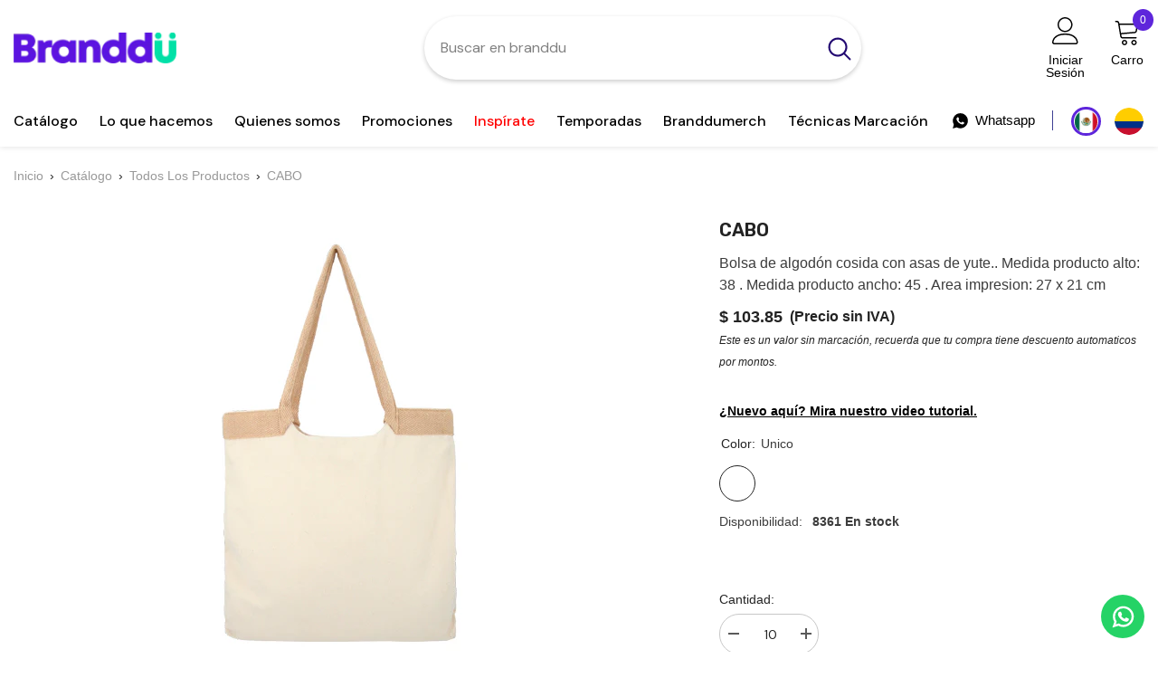

--- FILE ---
content_type: text/html; charset=utf-8
request_url: https://branddu.mx/products/cabo
body_size: 93008
content:
<!doctype html><html class="no-js" lang="es">
    <head>
        <meta charset="utf-8">
        <meta http-equiv="X-UA-Compatible" content="IE=edge">
        <meta name="viewport" content="width=device-width,initial-scale=1">
        <meta name="theme-color" content="">
        <meta name="google-site-verification" content="H_395NEOR0DxCv8tua-Z4431PiZCuXPnmaNR-sqgWyA"/>
        <link rel="canonical" href="https://branddu.mx/products/cabo">
        <link rel="canonical" href="https://branddu.mx/products/cabo" canonical-shop-url="https://branddu.mx/"><link rel="shortcut icon" href="//branddu.mx/cdn/shop/files/uv2_3_32x32.png?v=1690907307" type="image/png"><link rel="preconnect" href="https://cdn.shopify.com" crossorigin>
        <title>
          Bolsa de Algodón Ecológica con Asas de Yute | Branddu Mx
</title><meta name="description" content="Transporta tus objetos de manera eco-friendly con la bolsa de algodón y yute de Branduu MX. ¡Moda consciente y sostenible en un solo accesorio! ¡Cotiza aqui!">

<meta property="og:site_name" content="Branddu Mexico">
<meta property="og:url" content="https://branddu.mx/products/cabo">
<meta property="og:title" content="Bolsa de Algodón Ecológica con Asas de Yute | Branddu Mx">
<meta property="og:type" content="product">
<meta property="og:description" content="Transporta tus objetos de manera eco-friendly con la bolsa de algodón y yute de Branduu MX. ¡Moda consciente y sostenible en un solo accesorio! ¡Cotiza aqui!"><meta property="og:image" content="http://branddu.mx/cdn/shop/files/ye0fARJgmWL2orea2JBWFPC1qXJunc.jpg?v=1686270081">
  <meta property="og:image:secure_url" content="https://branddu.mx/cdn/shop/files/ye0fARJgmWL2orea2JBWFPC1qXJunc.jpg?v=1686270081">
  <meta property="og:image:width" content="500">
  <meta property="og:image:height" content="500"><meta property="og:price:amount" content="103.85">
  <meta property="og:price:currency" content="MXN"><meta name="twitter:card" content="summary_large_image">
<meta name="twitter:title" content="Bolsa de Algodón Ecológica con Asas de Yute | Branddu Mx">
<meta name="twitter:description" content="Transporta tus objetos de manera eco-friendly con la bolsa de algodón y yute de Branduu MX. ¡Moda consciente y sostenible en un solo accesorio! ¡Cotiza aqui!">

        <script>window.performance && window.performance.mark && window.performance.mark('shopify.content_for_header.start');</script><meta name="google-site-verification" content="RyyKCPbCaoOc-xgCikpcuPIbQn18M6ND75Q4HcDtrMQ">
<meta id="shopify-digital-wallet" name="shopify-digital-wallet" content="/74318020910/digital_wallets/dialog">
<link rel="alternate" type="application/json+oembed" href="https://branddu.mx/products/cabo.oembed">
<script async="async" src="/checkouts/internal/preloads.js?locale=es-MX"></script>
<script id="shopify-features" type="application/json">{"accessToken":"cc3abd3eab5fb2451df65676a964c9e5","betas":["rich-media-storefront-analytics"],"domain":"branddu.mx","predictiveSearch":true,"shopId":74318020910,"locale":"es"}</script>
<script>var Shopify = Shopify || {};
Shopify.shop = "branddumx.myshopify.com";
Shopify.locale = "es";
Shopify.currency = {"active":"MXN","rate":"1.0"};
Shopify.country = "MX";
Shopify.theme = {"name":"ThemeShopify\/mastermx","id":166577570094,"schema_name":"Ella","schema_version":"6.5.2","theme_store_id":null,"role":"main"};
Shopify.theme.handle = "null";
Shopify.theme.style = {"id":null,"handle":null};
Shopify.cdnHost = "branddu.mx/cdn";
Shopify.routes = Shopify.routes || {};
Shopify.routes.root = "/";</script>
<script type="module">!function(o){(o.Shopify=o.Shopify||{}).modules=!0}(window);</script>
<script>!function(o){function n(){var o=[];function n(){o.push(Array.prototype.slice.apply(arguments))}return n.q=o,n}var t=o.Shopify=o.Shopify||{};t.loadFeatures=n(),t.autoloadFeatures=n()}(window);</script>
<script id="shop-js-analytics" type="application/json">{"pageType":"product"}</script>
<script defer="defer" async type="module" src="//branddu.mx/cdn/shopifycloud/shop-js/modules/v2/client.init-shop-cart-sync_-aut3ZVe.es.esm.js"></script>
<script defer="defer" async type="module" src="//branddu.mx/cdn/shopifycloud/shop-js/modules/v2/chunk.common_jR-HGkUL.esm.js"></script>
<script type="module">
  await import("//branddu.mx/cdn/shopifycloud/shop-js/modules/v2/client.init-shop-cart-sync_-aut3ZVe.es.esm.js");
await import("//branddu.mx/cdn/shopifycloud/shop-js/modules/v2/chunk.common_jR-HGkUL.esm.js");

  window.Shopify.SignInWithShop?.initShopCartSync?.({"fedCMEnabled":true,"windoidEnabled":true});

</script>
<script>(function() {
  var isLoaded = false;
  function asyncLoad() {
    if (isLoaded) return;
    isLoaded = true;
    var urls = ["https:\/\/cdn.s3.pop-convert.com\/pcjs.production.min.js?unique_id=branddumx.myshopify.com\u0026shop=branddumx.myshopify.com","https:\/\/script.pop-convert.com\/new-micro\/production.pc.min.js?unique_id=branddumx.myshopify.com\u0026shop=branddumx.myshopify.com","https:\/\/app.easyquote.pw\/easyquote.js?url=https:\/\/app.easyquote.pw\u0026shop=branddumx.myshopify.com","https:\/\/apps.clientify.net\/ecommercev2\/ecommerce_v2\/assets\/pixel_wc\/dynamic_tracking.js?trackerCode=CF-92854-92854-FFVJY\u0026store_id=1231\u0026shop=branddumx.myshopify.com"];
    for (var i = 0; i < urls.length; i++) {
      var s = document.createElement('script');
      s.type = 'text/javascript';
      s.async = true;
      s.src = urls[i];
      var x = document.getElementsByTagName('script')[0];
      x.parentNode.insertBefore(s, x);
    }
  };
  if(window.attachEvent) {
    window.attachEvent('onload', asyncLoad);
  } else {
    window.addEventListener('load', asyncLoad, false);
  }
})();</script>
<script id="__st">var __st={"a":74318020910,"offset":-18000,"reqid":"b5abd49c-120b-46ca-9441-fd87a6c4aac9-1768949986","pageurl":"branddu.mx\/products\/cabo","u":"68b3551bad70","p":"product","rtyp":"product","rid":8372520288558};</script>
<script>window.ShopifyPaypalV4VisibilityTracking = true;</script>
<script id="captcha-bootstrap">!function(){'use strict';const t='contact',e='account',n='new_comment',o=[[t,t],['blogs',n],['comments',n],[t,'customer']],c=[[e,'customer_login'],[e,'guest_login'],[e,'recover_customer_password'],[e,'create_customer']],r=t=>t.map((([t,e])=>`form[action*='/${t}']:not([data-nocaptcha='true']) input[name='form_type'][value='${e}']`)).join(','),a=t=>()=>t?[...document.querySelectorAll(t)].map((t=>t.form)):[];function s(){const t=[...o],e=r(t);return a(e)}const i='password',u='form_key',d=['recaptcha-v3-token','g-recaptcha-response','h-captcha-response',i],f=()=>{try{return window.sessionStorage}catch{return}},m='__shopify_v',_=t=>t.elements[u];function p(t,e,n=!1){try{const o=window.sessionStorage,c=JSON.parse(o.getItem(e)),{data:r}=function(t){const{data:e,action:n}=t;return t[m]||n?{data:e,action:n}:{data:t,action:n}}(c);for(const[e,n]of Object.entries(r))t.elements[e]&&(t.elements[e].value=n);n&&o.removeItem(e)}catch(o){console.error('form repopulation failed',{error:o})}}const l='form_type',E='cptcha';function T(t){t.dataset[E]=!0}const w=window,h=w.document,L='Shopify',v='ce_forms',y='captcha';let A=!1;((t,e)=>{const n=(g='f06e6c50-85a8-45c8-87d0-21a2b65856fe',I='https://cdn.shopify.com/shopifycloud/storefront-forms-hcaptcha/ce_storefront_forms_captcha_hcaptcha.v1.5.2.iife.js',D={infoText:'Protegido por hCaptcha',privacyText:'Privacidad',termsText:'Términos'},(t,e,n)=>{const o=w[L][v],c=o.bindForm;if(c)return c(t,g,e,D).then(n);var r;o.q.push([[t,g,e,D],n]),r=I,A||(h.body.append(Object.assign(h.createElement('script'),{id:'captcha-provider',async:!0,src:r})),A=!0)});var g,I,D;w[L]=w[L]||{},w[L][v]=w[L][v]||{},w[L][v].q=[],w[L][y]=w[L][y]||{},w[L][y].protect=function(t,e){n(t,void 0,e),T(t)},Object.freeze(w[L][y]),function(t,e,n,w,h,L){const[v,y,A,g]=function(t,e,n){const i=e?o:[],u=t?c:[],d=[...i,...u],f=r(d),m=r(i),_=r(d.filter((([t,e])=>n.includes(e))));return[a(f),a(m),a(_),s()]}(w,h,L),I=t=>{const e=t.target;return e instanceof HTMLFormElement?e:e&&e.form},D=t=>v().includes(t);t.addEventListener('submit',(t=>{const e=I(t);if(!e)return;const n=D(e)&&!e.dataset.hcaptchaBound&&!e.dataset.recaptchaBound,o=_(e),c=g().includes(e)&&(!o||!o.value);(n||c)&&t.preventDefault(),c&&!n&&(function(t){try{if(!f())return;!function(t){const e=f();if(!e)return;const n=_(t);if(!n)return;const o=n.value;o&&e.removeItem(o)}(t);const e=Array.from(Array(32),(()=>Math.random().toString(36)[2])).join('');!function(t,e){_(t)||t.append(Object.assign(document.createElement('input'),{type:'hidden',name:u})),t.elements[u].value=e}(t,e),function(t,e){const n=f();if(!n)return;const o=[...t.querySelectorAll(`input[type='${i}']`)].map((({name:t})=>t)),c=[...d,...o],r={};for(const[a,s]of new FormData(t).entries())c.includes(a)||(r[a]=s);n.setItem(e,JSON.stringify({[m]:1,action:t.action,data:r}))}(t,e)}catch(e){console.error('failed to persist form',e)}}(e),e.submit())}));const S=(t,e)=>{t&&!t.dataset[E]&&(n(t,e.some((e=>e===t))),T(t))};for(const o of['focusin','change'])t.addEventListener(o,(t=>{const e=I(t);D(e)&&S(e,y())}));const B=e.get('form_key'),M=e.get(l),P=B&&M;t.addEventListener('DOMContentLoaded',(()=>{const t=y();if(P)for(const e of t)e.elements[l].value===M&&p(e,B);[...new Set([...A(),...v().filter((t=>'true'===t.dataset.shopifyCaptcha))])].forEach((e=>S(e,t)))}))}(h,new URLSearchParams(w.location.search),n,t,e,['guest_login'])})(!0,!0)}();</script>
<script integrity="sha256-4kQ18oKyAcykRKYeNunJcIwy7WH5gtpwJnB7kiuLZ1E=" data-source-attribution="shopify.loadfeatures" defer="defer" src="//branddu.mx/cdn/shopifycloud/storefront/assets/storefront/load_feature-a0a9edcb.js" crossorigin="anonymous"></script>
<script data-source-attribution="shopify.dynamic_checkout.dynamic.init">var Shopify=Shopify||{};Shopify.PaymentButton=Shopify.PaymentButton||{isStorefrontPortableWallets:!0,init:function(){window.Shopify.PaymentButton.init=function(){};var t=document.createElement("script");t.src="https://branddu.mx/cdn/shopifycloud/portable-wallets/latest/portable-wallets.es.js",t.type="module",document.head.appendChild(t)}};
</script>
<script data-source-attribution="shopify.dynamic_checkout.buyer_consent">
  function portableWalletsHideBuyerConsent(e){var t=document.getElementById("shopify-buyer-consent"),n=document.getElementById("shopify-subscription-policy-button");t&&n&&(t.classList.add("hidden"),t.setAttribute("aria-hidden","true"),n.removeEventListener("click",e))}function portableWalletsShowBuyerConsent(e){var t=document.getElementById("shopify-buyer-consent"),n=document.getElementById("shopify-subscription-policy-button");t&&n&&(t.classList.remove("hidden"),t.removeAttribute("aria-hidden"),n.addEventListener("click",e))}window.Shopify?.PaymentButton&&(window.Shopify.PaymentButton.hideBuyerConsent=portableWalletsHideBuyerConsent,window.Shopify.PaymentButton.showBuyerConsent=portableWalletsShowBuyerConsent);
</script>
<script data-source-attribution="shopify.dynamic_checkout.cart.bootstrap">document.addEventListener("DOMContentLoaded",(function(){function t(){return document.querySelector("shopify-accelerated-checkout-cart, shopify-accelerated-checkout")}if(t())Shopify.PaymentButton.init();else{new MutationObserver((function(e,n){t()&&(Shopify.PaymentButton.init(),n.disconnect())})).observe(document.body,{childList:!0,subtree:!0})}}));
</script>
<script id="sections-script" data-sections="header-navigation-vertical-menu,header-mobile" defer="defer" src="//branddu.mx/cdn/shop/t/12/compiled_assets/scripts.js?v=6855"></script>
<script>window.performance && window.performance.mark && window.performance.mark('shopify.content_for_header.end');</script>
        <style>
    
    
                </style>

<link href="https://fonts.googleapis.com/css?family=DM+Sans:300,300i,400,400i,500,500i,600,600i,700,700i,800,800i&display=swap" rel="stylesheet" as="font" crossorigin>
<link href="https://fonts.googleapis.com/css?family=Rubik:300,300i,400,400i,500,500i,600,600i,700,700i,800,800i&display=swap" rel="stylesheet" as="font" crossorigin>

<style>
    
    :root {
        --font-family-1: DM Sans;
        --font-family-2: Rubik;

        /* Settings Body */--font-body-family: DM Sans;--font-body-size: 14px;--font-body-weight: 400;--body-line-height: 24px;--body-letter-spacing: 0;

        /* Settings Heading */--font-heading-family: Rubik;--font-heading-size: 20px;--font-heading-weight: 700;--font-heading-style: normal;--heading-line-height: 34px;--heading-letter-spacing: 0;--heading-text-transform: none;--heading-border-height: 1px;

        /* Menu Lv1 */--font-menu-lv1-family: DM Sans;--font-menu-lv1-size: 16px;--font-menu-lv1-weight: 500;--menu-lv1-line-height: 24px;--menu-lv1-letter-spacing: 0;--menu-lv1-text-transform: none;

        /* Menu Lv2 */--font-menu-lv2-family: DM Sans;--font-menu-lv2-size: 14px;--font-menu-lv2-weight: 400;--menu-lv2-line-height: 24px;--menu-lv2-letter-spacing: 0;--menu-lv2-text-transform: none;

        /* Menu Lv3 */--font-menu-lv3-family: DM Sans;--font-menu-lv3-size: 14px;--font-menu-lv3-weight: 400;--menu-lv3-line-height: 24px;--menu-lv3-letter-spacing: 0;--menu-lv3-text-transform: none;

        /* Mega Menu Lv2 */--font-mega-menu-lv2-family: DM Sans;--font-mega-menu-lv2-size: 16px;--font-mega-menu-lv2-weight: 700;--font-mega-menu-lv2-style: normal;--mega-menu-lv2-line-height: 22px;--mega-menu-lv2-letter-spacing: 0;--mega-menu-lv2-text-transform: none;

        /* Mega Menu Lv3 */--font-mega-menu-lv3-family: DM Sans;--font-mega-menu-lv3-size: 14px;--font-mega-menu-lv3-weight: 400;--mega-menu-lv3-line-height: 24px;--mega-menu-lv3-letter-spacing: .02em;--mega-menu-lv3-text-transform: none;

        /* Product Card Title */--product-title-font: DM Sans;--product-title-font-size : 16px;--product-title-font-weight : 400;--product-title-line-height: 24px;--product-title-letter-spacing: 0;--product-title-line-text : 2;--product-title-text-transform : none;--product-title-margin-bottom: 12px;

        /* Product Card Vendor */--product-vendor-font: DM Sans;--product-vendor-font-size : 13px;--product-vendor-font-weight : 500;--product-vendor-font-style : normal;--product-vendor-line-height: 20px;--product-vendor-letter-spacing: 0;--product-vendor-text-transform : none;--product-vendor-margin-bottom: 3px;--product-vendor-margin-top: 0px;

        /* Product Card Price */--product-price-font: Rubik;--product-price-font-size : 16px;--product-price-font-weight : 700;--product-price-line-height: 22px;--product-price-letter-spacing: 0;--product-price-margin-top: 6px;--product-price-margin-bottom: 13px;

        /* Product Card Badge */--badge-font: DM Sans;--badge-font-size : 14px;--badge-font-weight : 400;--badge-text-transform : none;--badge-letter-spacing: 0;--badge-line-height: 20px;--badge-border-radius: 3px;--badge-padding-top: 5px;--badge-padding-bottom: 5px;--badge-padding-left-right: 14px;--badge-postion-top: 0px;--badge-postion-left-right: 0px;

        /* Product Quickview */
        --product-quickview-font-size : 14px; --product-quickview-line-height: 22px; --product-quickview-border-radius: 30px; --product-quickview-padding-top: 3px; --product-quickview-padding-bottom: 3px; --product-quickview-padding-left-right: 13px; --product-quickview-sold-out-product: #e95144;--product-quickview-box-shadow: 0 1px 3px #0003;/* Blog Card Tile */--blog-title-font: DM Sans;--blog-title-font-size : 18px; --blog-title-font-weight : 700; --blog-title-line-height: 36px; --blog-title-letter-spacing: 0; --blog-title-text-transform : none;

        /* Blog Card Info (Date, Author) */--blog-info-font: DM Sans;--blog-info-font-size : 12px; --blog-info-font-weight : 400; --blog-info-line-height: 22px; --blog-info-letter-spacing: 0; --blog-info-text-transform : none;

        /* Button 1 */--btn-1-font-family: DM Sans;--btn-1-font-size: 16px; --btn-1-font-weight: 500; --btn-1-text-transform: none; --btn-1-line-height: 24px; --btn-1-letter-spacing: 0; --btn-1-text-align: center; --btn-1-border-radius: 25px; --btn-1-border-width: 1px; --btn-1-border-style: solid; --btn-1-padding-top: 12px; --btn-1-padding-bottom: 12px; --btn-1-horizontal-length: 0px; --btn-1-vertical-length: 0px; --btn-1-blur-radius: 0px; --btn-1-spread: 0px;
        --btn-1-inset: ;/* Button 2 */--btn-2-font-family: Rubik;--btn-2-font-size: 16px; --btn-2-font-weight: 700; --btn-2-text-transform: none; --btn-2-line-height: 24px; --btn-2-letter-spacing: .05em; --btn-2-text-align: center; --btn-2-border-radius: 0px; --btn-2-border-width: 1px; --btn-2-border-style: solid; --btn-2-padding-top: 20px; --btn-2-padding-bottom: 20px; --btn-2-horizontal-length: 0px; --btn-2-vertical-length: 0px; --btn-2-blur-radius: 0px; --btn-2-spread: 0px;
        --btn-2-inset: ;/* Button 3 */--btn-3-font-family: DM Sans;--btn-3-font-size: 14px; --btn-3-font-weight: 700; --btn-3-text-transform: none; --btn-3-line-height: 24px; --btn-3-letter-spacing: 0; --btn-3-text-align: center; --btn-3-border-radius: 30px; --btn-3-border-width: 1px; --btn-3-border-style: solid; --btn-3-padding-top: 6px; --btn-3-padding-bottom: 8px; --btn-3-horizontal-length: 0px; --btn-3-vertical-length: 0px; --btn-3-blur-radius: 0px; --btn-3-spread: 0px;
        --btn-3-inset: ;/* Footer Heading */--footer-heading-font-family: Rubik;--footer-heading-font-size : 16px; --footer-heading-font-weight : 700; --footer-heading-line-height : 26px; --footer-heading-letter-spacing : ; --footer-heading-text-transform : uppercase;

        /* Footer Link */--footer-link-font-family: DM Sans;--footer-link-font-size : 14px; --footer-link-font-weight : ; --footer-link-line-height : 35px; --footer-link-letter-spacing : 0; --footer-link-text-transform : capitalize;

        /* Page Title */--font-page-title-family: DM Sans;--font-page-title-size: 24px; --font-page-title-weight: 400; --font-page-title-style: normal; --page-title-line-height: 20px; --page-title-letter-spacing: .02em; --page-title-text-transform: none;

        /* Font Product Tab Title */
        --font-tab-type-1: DM Sans; --font-tab-type-2: Rubik;

        /* Text Size */
        --text-size-font-size : 10px; --text-size-font-weight : 400; --text-size-line-height : 22px; --text-size-letter-spacing : 0; --text-size-text-transform : uppercase; --text-size-color : #787878;

        /* Font Weight */
        --font-weight-normal: 400; --font-weight-medium: 500; --font-weight-semibold: 600; --font-weight-bold: 700; --font-weight-bolder: 800; --font-weight-black: 900;

        /* Radio Button */
        --form-label-checkbox-before-bg: #fff; --form-label-checkbox-before-border: #cecece; --form-label-checkbox-before-bg-checked: #000;

        /* Conatiner */
        --body-custom-width-container: 1400px;

        /* Layout Boxed */
        --color-background-layout-boxed: rgba(0,0,0,0);/* Arrow */
        --position-horizontal-slick-arrow: -5%;

        /* General Color*/
        --color-text: #232323; --color-text2: #969696; --color-global: #232323; --color-white: #FFFFFF; --color-grey: #868686; --color-black: #202020; --color-base-text-rgb: 35, 35, 35; --color-base-text2-rgb: 150, 150, 150; --color-background: #ffffff; --color-background-rgb: 255, 255, 255; --color-background-overylay: rgba(255, 255, 255, 0.9); --color-base-accent-text: ; --color-base-accent-1: ; --color-base-accent-2: ; --color-link: #232323; --color-link-hover: #232323; --color-error: #D93333; --color-error-bg: #FCEEEE; --color-success: #5A5A5A; --color-success-bg: #DFF0D8; --color-info: #202020; --color-info-bg: #FFF2DD; --color-link-underline: rgba(35, 35, 35, 0.5); --color-breadcrumb: #999999; --colors-breadcrumb-hover: #232323;--colors-breadcrumb-active: #999999; --border-global: #e6e6e6; --bg-global: #fafafa; --bg-planceholder: #fafafa; --color-warning: #fff; --bg-warning: #e0b252; --color-background-10 : #e9e9e9; --color-background-20 : #d3d3d3; --color-background-30 : #bdbdbd; --color-background-50 : #919191; --color-background-global : #919191;

        /* Arrow Color */
        --arrow-color: #212121; --arrow-background-color: #ffffff; --arrow-border-color: #505050;--arrow-color-hover: #ffffff;--arrow-background-color-hover: #5e26db;--arrow-border-color-hover: #5e26db;--arrow-width: 36px;--arrow-height: 36px;--arrow-size: 55px;--arrow-size-icon: 17px;--arrow-border-radius: 50%;--arrow-border-width: 2px;--arrow-width-half: -18px;

        /* Pagination Color */
        --pagination-item-color: #3c3c3c; --pagination-item-color-active: #3c3c3c; --pagination-item-bg-color: #fff;--pagination-item-bg-color-active: #fff;--pagination-item-border-color: #fff;--pagination-item-border-color-active: #3c3c3c;--pagination-arrow-color: #3c3c3c;--pagination-arrow-color-active: #3c3c3c;--pagination-arrow-bg-color: #fff;--pagination-arrow-bg-color-active: #fff;--pagination-arrow-border-color: #fff;--pagination-arrow-border-color-active: #fff;

        /* Dots Color */
        --dots-color: #cecece;--dots-border-color: #cecece;--dots-color-active: #5e26db;--dots-border-color-active: #5e26db;--dots-style2-background-opacity: #00000020;--dots-width: 10px;--dots-height: 10px;

        /* Button Color */
        --btn-1-color: #ffffff;--btn-1-bg: #5e26db;--btn-1-border: #5e26db;--btn-1-color-hover: #202020;--btn-1-bg-hover: #ffffff;--btn-1-border-hover: #cccccc;
        --btn-2-color: #202020;--btn-2-bg: #ffffff;--btn-2-border: #cccccc;--btn-2-color-hover: #ffffff;--btn-2-bg-hover: #02e0a4;--btn-2-border-hover: #02e0a4;
        --btn-3-color: #FFFFFF;--btn-3-bg: #e9514b;--btn-3-border: #e9514b;--btn-3-color-hover: #ffffff;--btn-3-bg-hover: #e9514b;--btn-3-border-hover: #e9514b;
        --anchor-transition: all ease .3s;--bg-white: #ffffff;--bg-black: #000000;--bg-grey: #808080;--icon: var(--color-text);--text-cart: #3c3c3c;--duration-short: 100ms;--duration-default: 350ms;--duration-long: 500ms;--form-input-bg: #ffffff;--form-input-border: #c7c7c7;--form-input-color: #232323;--form-input-placeholder: #868686;--form-label: #232323;

        --new-badge-color: #350477;--new-badge-bg: #d2e7ff;--sale-badge-color: #e10600;--sale-badge-bg: #ffd8d7;--sold-out-badge-color: #505050;--sold-out-badge-bg: #e7e7e7;--custom-badge-color: #fd9427;--custom-badge-bg: #feedbd;--bundle-badge-color: #43b200;--bundle-badge-bg: #d7ffd2;
        
        --product-title-color : #000000;--product-title-color-hover : #3385f6;--product-vendor-color : #787878;--product-price-color : #202020;--product-sale-price-color : #e10600;--product-compare-price-color : #505050;--product-review-full-color : #f8c646;--product-review-empty-color : #e4e4e4;

        --product-swatch-border : #cbcbcb;--product-swatch-border-active : #232323;--product-swatch-width : 40px;--product-swatch-height : 40px;--product-swatch-border-radius : 0px;--product-swatch-color-width : 40px;--product-swatch-color-height : 40px;--product-swatch-color-border-radius : 20px;

        --product-wishlist-color : #000000;--product-wishlist-bg : #f5f5f5;--product-wishlist-border : transparent;--product-wishlist-color-added : #000000;--product-wishlist-bg-added : #ffe5e5;--product-wishlist-border-added : transparent;--product-compare-color : #000000;--product-compare-bg : #FFFFFF;--product-compare-color-added : #D12442; --product-compare-bg-added : #FFFFFF; --product-hot-stock-text-color : #d62828; --product-quick-view-color : #0b0335; --product-cart-image-fit : contain; --product-title-variant-font-size: 16px;--product-quick-view-bg: rgba(255, 255, 255, 0.9);--product-quick-view-bg-above-button: rgba(255, 255, 255, 0.7);--product-quick-view-color-hover : #0b0335;--product-quick-view-bg-hover : #ffffff;--product-action-color : #000000;--product-action-bg : #ffffff;--product-action-border : #000000;--product-action-color-hover : #ffffff;--product-action-bg-hover : #1d0062;--product-action-border-hover : #1d0062;

        /* Multilevel Category Filter */
        --color-label-multiLevel-categories: #232323;--bg-label-multiLevel-categories: #fff;--color-button-multiLevel-categories: #fff;--bg-button-multiLevel-categories: #ff8b21;--border-button-multiLevel-categories: #ff736b;--hover-color-button-multiLevel-categories: #fff;--hover-bg-button-multiLevel-categories: #ff8b21;--cart-item-bg : #ffffff;--cart-item-border : #e8e8e8;--cart-item-border-width : 1px;--cart-item-border-style : solid;--w-product-swatch-custom: 30px;--h-product-swatch-custom: 30px;--w-product-swatch-custom-mb: 20px;--h-product-swatch-custom-mb: 20px;--font-size-product-swatch-more: 12px;--swatch-border : #cbcbcb;--swatch-border-active : #232323;

        --variant-size: #232323;--variant-size-border: #e7e7e7;--variant-size-bg: #ffffff;--variant-size-hover: #ffffff;--variant-size-border-hover: #232323;--variant-size-bg-hover: #232323;--variant-bg : #ffffff; --variant-color : #232323; --variant-bg-active : #ffffff; --variant-color-active : #232323;

        --fontsize-text-social: 12px;
        --page-content-distance: 64px;--sidebar-content-distance: 40px;--button-transition-ease: cubic-bezier(.25,.46,.45,.94);

        /* Loading Spinner Color */
        --spinner-top-color: #fc0; --spinner-right-color: #4dd4c6; --spinner-bottom-color: #f00; --spinner-left-color: #f6f6f6;

        /* Product Card Marquee */
        --product-marquee-background-color: ;--product-marquee-text-color: #FFFFFF;--product-marquee-text-size: 14px;--product-marquee-text-mobile-size: 14px;--product-marquee-text-weight: 400;--product-marquee-text-transform: none;--product-marquee-text-style: italic;--product-marquee-speed: ; --product-marquee-line-height: calc(var(--product-marquee-text-mobile-size) * 1.5);
    }
</style>
        <link href="//branddu.mx/cdn/shop/t/12/assets/base.css?v=17285892796540784881752504682" rel="stylesheet" type="text/css" media="all" />
<link href="//branddu.mx/cdn/shop/t/12/assets/animated.css?v=118618079748618006641709587216" rel="stylesheet" type="text/css" media="all" />
<link href="//branddu.mx/cdn/shop/t/12/assets/component-card.css?v=54101267599871642731742311446" rel="stylesheet" type="text/css" media="all" />
<link href="//branddu.mx/cdn/shop/t/12/assets/component-loading-overlay.css?v=170491267859233445071709587216" rel="stylesheet" type="text/css" media="all" />
<link href="//branddu.mx/cdn/shop/t/12/assets/component-loading-banner.css?v=66575024453840146421709587217" rel="stylesheet" type="text/css" media="all" />
<link href="//branddu.mx/cdn/shop/t/12/assets/component-quick-cart.css?v=19827218262804003821711051153" rel="stylesheet" type="text/css" media="all" />
<link rel="stylesheet" href="//branddu.mx/cdn/shop/t/12/assets/vendor.css?v=164616260963476715651709587214" media="print" onload="this.media='all'">
<noscript><link href="//branddu.mx/cdn/shop/t/12/assets/vendor.css?v=164616260963476715651709587214" rel="stylesheet" type="text/css" media="all" /></noscript>


	<link href="//branddu.mx/cdn/shop/t/12/assets/component-card-03.css?v=135958165109185429871709587218" rel="stylesheet" type="text/css" media="all" />


<link href="//branddu.mx/cdn/shop/t/12/assets/component-predictive-search.css?v=104537003445991516671709587216" rel="stylesheet" type="text/css" media="all" />
<link rel="stylesheet" href="//branddu.mx/cdn/shop/t/12/assets/component-newsletter.css?v=54058530822278129331709587217" media="print" onload="this.media='all'">
<link rel="stylesheet" href="//branddu.mx/cdn/shop/t/12/assets/component-slider.css?v=37888473738646685221709587225" media="print" onload="this.media='all'">
<link rel="stylesheet" href="//branddu.mx/cdn/shop/t/12/assets/component-list-social.css?v=102044711114163579551709587218" media="print" onload="this.media='all'"><link rel="stylesheet" href="//branddu.mx/cdn/shop/t/12/assets/component-product-card-marquee.css?v=93683752463570756441709587226" media="print" onload="this.media='all'">
	<noscript><link href="//branddu.mx/cdn/shop/t/12/assets/component-product-card-marquee.css?v=93683752463570756441709587226" rel="stylesheet" type="text/css" media="all" /></noscript><noscript><link href="//branddu.mx/cdn/shop/t/12/assets/component-newsletter.css?v=54058530822278129331709587217" rel="stylesheet" type="text/css" media="all" /></noscript>
<noscript><link href="//branddu.mx/cdn/shop/t/12/assets/component-slider.css?v=37888473738646685221709587225" rel="stylesheet" type="text/css" media="all" /></noscript>
<noscript><link href="//branddu.mx/cdn/shop/t/12/assets/component-list-social.css?v=102044711114163579551709587218" rel="stylesheet" type="text/css" media="all" /></noscript>

<style type="text/css">
	.nav-title-mobile {display: none;}.list-menu--disclosure{display: none;position: absolute;min-width: 100%;width: 22rem;background-color: var(--bg-white);box-shadow: 0 1px 4px 0 rgb(0 0 0 / 15%);padding: 5px 0 5px 20px;opacity: 0;visibility: visible;pointer-events: none;transition: opacity var(--duration-default) ease, transform var(--duration-default) ease;}.list-menu--disclosure-2{margin-left: calc(100% - 15px);z-index: 2;top: -5px;}.list-menu--disclosure:focus {outline: none;}.list-menu--disclosure.localization-selector {max-height: 18rem;overflow: auto;width: 10rem;padding: 0.5rem;}.js menu-drawer > details > summary::before, .js menu-drawer > details[open]:not(.menu-opening) > summary::before {content: '';position: absolute;cursor: default;width: 100%;height: calc(100vh - 100%);height: calc(var(--viewport-height, 100vh) - (var(--header-bottom-position, 100%)));top: 100%;left: 0;background: var(--color-foreground-50);opacity: 0;visibility: hidden;z-index: 2;transition: opacity var(--duration-default) ease,visibility var(--duration-default) ease;}menu-drawer > details[open] > summary::before {visibility: visible;opacity: 1;}.menu-drawer {position: absolute;transform: translateX(-100%);visibility: hidden;z-index: 3;left: 0;top: 100%;width: 100%;max-width: calc(100vw - 4rem);padding: 0;border: 0.1rem solid var(--color-background-10);border-left: 0;border-bottom: 0;background-color: var(--bg-white);overflow-x: hidden;}.js .menu-drawer {height: calc(100vh - 100%);height: calc(var(--viewport-height, 100vh) - (var(--header-bottom-position, 100%)));}.js details[open] > .menu-drawer, .js details[open] > .menu-drawer__submenu {transition: transform var(--duration-default) ease, visibility var(--duration-default) ease;}.no-js details[open] > .menu-drawer, .js details[open].menu-opening > .menu-drawer, details[open].menu-opening > .menu-drawer__submenu {transform: translateX(0);visibility: visible;}@media screen and (min-width: 750px) {.menu-drawer {width: 40rem;}.no-js .menu-drawer {height: auto;}}.menu-drawer__inner-container {position: relative;height: 100%;}.menu-drawer__navigation-container {display: grid;grid-template-rows: 1fr auto;align-content: space-between;overflow-y: auto;height: 100%;}.menu-drawer__navigation {padding: 0 0 5.6rem 0;}.menu-drawer__inner-submenu {height: 100%;overflow-x: hidden;overflow-y: auto;}.no-js .menu-drawer__navigation {padding: 0;}.js .menu-drawer__menu li {width: 100%;border-bottom: 1px solid #e6e6e6;overflow: hidden;}.menu-drawer__menu-item{line-height: var(--body-line-height);letter-spacing: var(--body-letter-spacing);padding: 10px 20px 10px 15px;cursor: pointer;display: flex;align-items: center;justify-content: space-between;}.menu-drawer__menu-item .label{display: inline-block;vertical-align: middle;font-size: calc(var(--font-body-size) - 4px);font-weight: var(--font-weight-normal);letter-spacing: var(--body-letter-spacing);height: 20px;line-height: 20px;margin: 0 0 0 10px;padding: 0 5px;text-transform: uppercase;text-align: center;position: relative;}.menu-drawer__menu-item .label:before{content: "";position: absolute;border: 5px solid transparent;top: 50%;left: -9px;transform: translateY(-50%);}.menu-drawer__menu-item > .icon{width: 24px;height: 24px;margin: 0 10px 0 0;}.menu-drawer__menu-item > .symbol {position: absolute;right: 20px;top: 50%;transform: translateY(-50%);display: flex;align-items: center;justify-content: center;font-size: 0;pointer-events: none;}.menu-drawer__menu-item > .symbol .icon{width: 14px;height: 14px;opacity: .6;}.menu-mobile-icon .menu-drawer__menu-item{justify-content: flex-start;}.no-js .menu-drawer .menu-drawer__menu-item > .symbol {display: none;}.js .menu-drawer__submenu {position: absolute;top: 0;width: 100%;bottom: 0;left: 0;background-color: var(--bg-white);z-index: 1;transform: translateX(100%);visibility: hidden;}.js .menu-drawer__submenu .menu-drawer__submenu {overflow-y: auto;}.menu-drawer__close-button {display: block;width: 100%;padding: 10px 15px;background-color: transparent;border: none;background: #f6f8f9;position: relative;}.menu-drawer__close-button .symbol{position: absolute;top: auto;left: 20px;width: auto;height: 22px;z-index: 10;display: flex;align-items: center;justify-content: center;font-size: 0;pointer-events: none;}.menu-drawer__close-button .icon {display: inline-block;vertical-align: middle;width: 18px;height: 18px;transform: rotate(180deg);}.menu-drawer__close-button .text{max-width: calc(100% - 50px);white-space: nowrap;overflow: hidden;text-overflow: ellipsis;display: inline-block;vertical-align: top;width: 100%;margin: 0 auto;}.no-js .menu-drawer__close-button {display: none;}.menu-drawer__utility-links {padding: 2rem;}.menu-drawer__account {display: inline-flex;align-items: center;text-decoration: none;padding: 1.2rem;margin-left: -1.2rem;font-size: 1.4rem;}.menu-drawer__account .icon-account {height: 2rem;width: 2rem;margin-right: 1rem;}.menu-drawer .list-social {justify-content: flex-start;margin-left: -1.25rem;margin-top: 2rem;}.menu-drawer .list-social:empty {display: none;}.menu-drawer .list-social__link {padding: 1.3rem 1.25rem;}

	/* Style General */
	.d-block{display: block}.d-inline-block{display: inline-block}.d-flex{display: flex}.d-none {display: none}.d-grid{display: grid}.ver-alg-mid {vertical-align: middle}.ver-alg-top{vertical-align: top}
	.flex-jc-start{justify-content:flex-start}.flex-jc-end{justify-content:flex-end}.flex-jc-center{justify-content:center}.flex-jc-between{justify-content:space-between}.flex-jc-stretch{justify-content:stretch}.flex-align-start{align-items: flex-start}.flex-align-center{align-items: center}.flex-align-end{align-items: flex-end}.flex-align-stretch{align-items:stretch}.flex-wrap{flex-wrap: wrap}.flex-nowrap{flex-wrap: nowrap}.fd-row{flex-direction:row}.fd-row-reverse{flex-direction:row-reverse}.fd-column{flex-direction:column}.fd-column-reverse{flex-direction:column-reverse}.fg-0{flex-grow:0}.fs-0{flex-shrink:0}.gap-15{gap:15px}.gap-30{gap:30px}.gap-col-30{column-gap:30px}
	.p-relative{position:relative}.p-absolute{position:absolute}.p-static{position:static}.p-fixed{position:fixed;}
	.zi-1{z-index:1}.zi-2{z-index:2}.zi-3{z-index:3}.zi-5{z-index:5}.zi-6{z-index:6}.zi-7{z-index:7}.zi-9{z-index:9}.zi-10{z-index:10}.zi-99{z-index:99} .zi-100{z-index:100} .zi-101{z-index:101}
	.top-0{top:0}.top-100{top:100%}.top-auto{top:auto}.left-0{left:0}.left-auto{left:auto}.right-0{right:0}.right-auto{right:auto}.bottom-0{bottom:0}
	.middle-y{top:50%;transform:translateY(-50%)}.middle-x{left:50%;transform:translateX(-50%)}
	.opacity-0{opacity:0}.opacity-1{opacity:1}
	.o-hidden{overflow:hidden}.o-visible{overflow:visible}.o-unset{overflow:unset}.o-x-hidden{overflow-x:hidden}.o-y-auto{overflow-y:auto;}
	.pt-0{padding-top:0}.pt-2{padding-top:2px}.pt-5{padding-top:5px}.pt-10{padding-top:10px}.pt-10-imp{padding-top:10px !important}.pt-12{padding-top:12px}.pt-16{padding-top:16px}.pt-20{padding-top:20px}.pt-24{padding-top:24px}.pt-30{padding-top:30px}.pt-32{padding-top:32px}.pt-36{padding-top:36px}.pt-48{padding-top:48px}.pb-0{padding-bottom:0}.pb-5{padding-bottom:5px}.pb-10{padding-bottom:10px}.pb-10-imp{padding-bottom:10px !important}.pb-12{padding-bottom:12px}.pb-15{padding-bottom:15px}.pb-16{padding-bottom:16px}.pb-18{padding-bottom:18px}.pb-20{padding-bottom:20px}.pb-24{padding-bottom:24px}.pb-32{padding-bottom:32px}.pb-40{padding-bottom:40px}.pb-48{padding-bottom:48px}.pb-50{padding-bottom:50px}.pb-80{padding-bottom:80px}.pb-84{padding-bottom:84px}.pr-0{padding-right:0}.pr-5{padding-right: 5px}.pr-10{padding-right:10px}.pr-20{padding-right:20px}.pr-24{padding-right:24px}.pr-30{padding-right:30px}.pr-36{padding-right:36px}.pr-80{padding-right:80px}.pl-0{padding-left:0}.pl-12{padding-left:12px}.pl-20{padding-left:20px}.pl-24{padding-left:24px}.pl-36{padding-left:36px}.pl-48{padding-left:48px}.pl-52{padding-left:52px}.pl-80{padding-left:80px}.p-zero{padding:0}
	.m-lr-auto{margin:0 auto}.m-zero{margin:0}.ml-auto{margin-left:auto}.ml-0{margin-left:0}.ml-5{margin-left:5px}.ml-15{margin-left:15px}.ml-20{margin-left:20px}.ml-30{margin-left:30px}.mr-auto{margin-right:auto}.mr-0{margin-right:0}.mr-5{margin-right:5px}.mr-10{margin-right:10px}.mr-20{margin-right:20px}.mr-30{margin-right:30px}.mt-0{margin-top: 0}.mt-10{margin-top: 10px}.mt-15{margin-top: 15px}.mt-20{margin-top: 20px}.mt-25{margin-top: 25px}.mt-30{margin-top: 30px}.mt-40{margin-top: 40px}.mt-45{margin-top: 45px}.mb-0{margin-bottom: 0}.mb-5{margin-bottom: 5px}.mb-10{margin-bottom: 10px}.mb-15{margin-bottom: 15px}.mb-18{margin-bottom: 18px}.mb-20{margin-bottom: 20px}.mb-30{margin-bottom: 30px}
	.h-0{height:0}.h-100{height:100%}.h-100v{height:100vh}.h-auto{height:auto}.mah-100{max-height:100%}.mih-15{min-height: 15px}.mih-none{min-height: unset}.lih-15{line-height: 15px}
	.w-50pc{width:50%}.w-100{width:100%}.w-100v{width:100vw}.maw-100{max-width:100%}.maw-300{max-width:300px}.maw-480{max-width: 480px}.maw-780{max-width: 780px}.w-auto{width:auto}.minw-auto{min-width: auto}.min-w-100{min-width: 100px}
	.float-l{float:left}.float-r{float:right}
	.b-zero{border:none}.br-50p{border-radius:50%}.br-zero{border-radius:0}.br-2{border-radius:2px}.bg-none{background: none}
	.stroke-w-0{stroke-width: 0px}.stroke-w-1h{stroke-width: 0.5px}.stroke-w-1{stroke-width: 1px}.stroke-w-3{stroke-width: 3px}.stroke-w-5{stroke-width: 5px}.stroke-w-7 {stroke-width: 7px}.stroke-w-10 {stroke-width: 10px}.stroke-w-12 {stroke-width: 12px}.stroke-w-15 {stroke-width: 15px}.stroke-w-20 {stroke-width: 20px}.stroke-w-25 {stroke-width: 25px}.stroke-w-30{stroke-width: 30px}.stroke-w-32 {stroke-width: 32px}.stroke-w-40 {stroke-width: 40px}
	.w-21{width: 21px}.w-23{width: 23px}.w-24{width: 24px}.h-22{height: 22px}.h-23{height: 23px}.h-24{height: 24px}.w-h-16{width: 16px;height: 16px}.w-h-17{width: 17px;height: 17px}.w-h-18 {width: 18px;height: 18px}.w-h-19{width: 19px;height: 19px}.w-h-20 {width: 20px;height: 20px}.w-h-21{width: 21px;height: 21px}.w-h-22 {width: 22px;height: 22px}.w-h-23{width: 23px;height: 23px}.w-h-24 {width: 24px;height: 24px}.w-h-25 {width: 25px;height: 25px}.w-h-26 {width: 26px;height: 26px}.w-h-27 {width: 27px;height: 27px}.w-h-28 {width: 28px;height: 28px}.w-h-29 {width: 29px;height: 29px}.w-h-30 {width: 30px;height: 30px}.w-h-31 {width: 31px;height: 31px}.w-h-32 {width: 32px;height: 32px}.w-h-33 {width: 33px;height: 33px}.w-h-34 {width: 34px;height: 34px}.w-h-35 {width: 35px;height: 35px}.w-h-36 {width: 36px;height: 36px}.w-h-37 {width: 37px;height: 37px}
	.txt-d-none{text-decoration:none}.txt-d-underline{text-decoration:underline}.txt-u-o-1{text-underline-offset: 1px}.txt-u-o-2{text-underline-offset: 2px}.txt-u-o-3{text-underline-offset: 3px}.txt-u-o-4{text-underline-offset: 4px}.txt-u-o-5{text-underline-offset: 5px}.txt-u-o-6{text-underline-offset: 6px}.txt-u-o-8{text-underline-offset: 8px}.txt-u-o-12{text-underline-offset: 12px}.txt-t-up{text-transform:uppercase}.txt-t-cap{text-transform:capitalize}
	.ft-0{font-size: 0}.ft-16{font-size: 16px}.ls-0{letter-spacing: 0}.ls-02{letter-spacing: 0.2em}.ls-05{letter-spacing: 0.5em}.ft-i{font-style: italic}
	.button-effect svg{transition: 0.3s}.button-effect:hover svg{transform: rotate(180deg)}
	.icon-effect:hover svg {transform: scale(1.15)}.icon-effect:hover .icon-search-1 {transform: rotate(-90deg) scale(1.15)}
	.link-effect > span:after {content: "";position: absolute;bottom: -2px;left: 0;height: 1px;width: 100%;transform: scaleX(0);transition: transform var(--duration-default) ease-out;transform-origin: right}
	.link-effect > span:hover:after{transform: scaleX(1);transform-origin: left}
	@media (min-width: 1025px){
		.pl-lg-80{padding-left:80px}.pr-lg-80{padding-right:80px}
	}
</style>
        <script src="//branddu.mx/cdn/shop/t/12/assets/vendor.js?v=37601539231953232631709587216" type="text/javascript"></script>
<script src="//branddu.mx/cdn/shop/t/12/assets/global.js?v=46612764184384980251709587215" type="text/javascript"></script>
<script src="//branddu.mx/cdn/shop/t/12/assets/lazysizes.min.js?v=122719776364282065531709587215" type="text/javascript"></script>
<script src="//branddu.mx/cdn/shop/t/12/assets/predictive-search.js?v=44403290173806190591709587212" defer="defer"></script>

<script>
    window.lazySizesConfig = window.lazySizesConfig || {};
    lazySizesConfig.loadMode = 1;
    window.lazySizesConfig.init = false;
    lazySizes.init();

    window.rtl_slick = false;
    window.mobile_menu = 'default';
    window.money_format = '$ {{amount}}';
    window.shop_currency = 'MXN';
    window.currencySymbol ="$";
    window.show_multiple_currencies = false;
    window.routes = {
        root: '',
        cart: '/cart',
        cart_add_url: '/cart/add',
        cart_change_url: '/cart/change',
        cart_update_url: '/cart/update',
        collection_all: '/collections/all',
        predictive_search_url: '/search/suggest',
        search_url: '/search'
    }; 
    window.button_load_more = {
        default: `Mostrar más`,
        loading: `Cargando...`,
        view_all: `Ver Toda La Colección`,
        no_more: `No Más Producto`
    };
    window.after_add_to_cart = {
        type: 'quick_cart',
        message: `se agrega a su Cotización de compras.`
    };
    window.variant_image_group_quick_view = false;
    window.quick_view = {
        show: false,
        show_mb: false
    };
    window.quick_shop = {
        show: false,
        see_details: `Ver detalles completos`,
    };
    window.quick_cart = {
        show: true
    };
    window.cartStrings = {
        error: `Hubo un error al actualizar su Cotización. Inténtalo de nuevo.`,
        quantityError: `Solo puede agregar [quantity] de este artículo a su Cotización.`,
        addProductOutQuantity: `Solo puede agregar [maxQuantity] de este producto a su Cotización`,
        addProductOutQuantity2: `La cantidad de este producto es insuficiente.`,
        cartErrorMessage: `Translation missing: es.sections.cart.cart_quantity_error_prefix`,
        soldoutText: ``,
        alreadyText: ``,
    };
    window.variantStrings = {
        addToCart: `Agregar a la Cotización`,
        addingToCart: `Agregando a la Cotización...`,
        addedToCart: `Añadido a la Cotización`,
        submit: `Enviar`,
        soldOut: `Vendido`,
        unavailable: `Indisponible`,
        soldOut_message: `¡Esta variante está agotada!`,
        unavailable_message: `¡Esta variante no está disponible!`,
        addToCart_message: `¡Debe seleccionar al menos un producto para agregar!`,
        select: `Seleccione opciones`,
        preOrder: `Hacer un pedido`,
        add: ``,
        unavailable_with_option: ``,
        hide_variants_unavailable: true
    };
    window.inventory_text = {
        hotStock: `¡Apresúrate! solamente [inventory] restante`,
        hotStock2: `¡Por favor, apúrate! Solo queda [inventory] en stock`,
        warningQuantity: `Cantidad máxima: [inventory]`,
        inStock: `En stock`,
        outOfStock: `Agotado`,
        manyInStock: `Muchos en stock`,
        show_options: `Mostrar Variantes`,
        hide_options: `Ocultar Variantes`,
        adding : `Agregando`,
        thank_you : `Gracias`,
        add_more : `Añadir más`,
        cart_feedback : `Agregado`
    };
    
    
        window.notify_me = {
            show: false
        };
    
    
    window.compare = {
        show: false,
        add: `Añadir a comparar`,
        added: `Agregado para comparar`,
        message: `¡Debe seleccionar al menos dos productos para comparar!`
    };
    window.wishlist = {
        show: false,
        add: `Añadir a la lista de deseos`,
        added: `Añadido a la lista de deseos`,
        empty: `No se agrega ningún producto a su lista de deseos`,
        continue_shopping: `Seguir Comprando`
    };
    window.pagination = {
        style: 2,
        next: `Próximo`,
        prev: `Anterior`
    }
    window.review = {
        show: true,
        show_quick_view: true
    };
    window.countdown = {
        text: `Limited-Time Offers, End in:`,
        day: `D`,
        hour: `H`,
        min: `M`,
        sec: `S`,
        day_2: `Días`,
        hour_2: `Horas`,
        min_2: `minutos`,
        sec_2: `Segundos`,
        days: `Días`,
        hours: `Horas`,
        mins: `minutos`,
        secs: `Segundos`,
        d: `d`,
        h: `h`,
        m: `m`,
        s: `s`
    };
    window.customer_view = {
        text: `[number] los clientes están viendo este producto`
    };

    
        window.arrows = {
            icon_next: `<button type="button" class="slick-next" aria-label="Next"><svg xmlns="http://www.w3.org/2000/svg" viewBox="0 0 24 24"><path d="M 7.75 1.34375 L 6.25 2.65625 L 14.65625 12 L 6.25 21.34375 L 7.75 22.65625 L 16.75 12.65625 L 17.34375 12 L 16.75 11.34375 Z"></path></svg></button>`,
            icon_prev: `<button type="button" class="slick-prev" aria-label="Previous"><svg xmlns="http://www.w3.org/2000/svg" viewBox="0 0 24 24"><path d="M 7.75 1.34375 L 6.25 2.65625 L 14.65625 12 L 6.25 21.34375 L 7.75 22.65625 L 16.75 12.65625 L 17.34375 12 L 16.75 11.34375 Z"></path></svg></button>`
        }
    

    window.dynamic_browser_title = {
        show: true,
        text: ''
    };
    
    window.show_more_btn_text = {
        show_more: `Mostrar Más`,
        show_less: `Muestra Menos`,
        show_all: `Mostrar Todo`,
    };

    function getCookie(cname) {
        let name = cname + "=";
        let decodedCookie = decodeURIComponent(document.cookie);
        let ca = decodedCookie.split(';');
        for(let i = 0; i <ca.length; i++) {
          let c = ca[i];
          while (c.charAt(0) == ' ') {
            c = c.substring(1);
          }
          if (c.indexOf(name) == 0) {
            return c.substring(name.length, c.length);
          }
        }
        return "";
    }
    
    const cookieAnnouncemenClosed = getCookie('announcement');
    window.announcementClosed = cookieAnnouncemenClosed === 'closed'
</script>

          <link href="//branddu.mx/cdn/shop/t/12/assets/custom.css?v=27284102027206708651760451568" rel="stylesheet" type="text/css" media="all" />
        <script>document.documentElement.className = document.documentElement.className.replace('no-js', 'js');</script>

          <!-- Script fabricjs 
          <script src="https://cdnjs.cloudflare.com/ajax/libs/fabric.js/3.6.2/fabric.min.js"></script>-->
          <script src="https://cdnjs.cloudflare.com/ajax/libs/fabric.js/2.0.0-rc.3/fabric.min.js"></script>
          <script type="text/javascript" src="https://html2canvas.hertzen.com/dist/html2canvas.js"></script>







<script>
    window.hasComercialTag = false;
  </script><!-- BEGIN app block: shopify://apps/sami-b2b-lock/blocks/app-embed/8d86a3b4-97b3-44ab-adc1-ec01c5a89da9 -->
 


  <script>

    window.Samita = window.Samita || {}
    Samita.SamitaLocksAccessParams = Samita.SamitaLocksAccessParams || {}
    Samita.SamitaLocksAccessParams.settings =  {"general":{"price_atc":"plain_text","effect_button":"ripple","lock_image_url":"https://cdn.shopify.com/shopifycloud/web/assets/v1/vite/client/en/assets/ineligible404Illustration-DJzlZ34NTBCz.svg","limit_collections":true,"placeholder_message":true,"placeholder_templateLock":true},"template":{"text_color":"#000","btn_bg_color":"#7396a2","bg_placeholder":"#f3f3f3","btn_text_color":"#ffffff","bg_notification":"#fff","input_box_shadow":"#ccc","plain_text_color":"#230d0d","color_placeholder":"#000","button_priceAtc_bg":"#5487a0","input_passcode_color":"#000","button_priceAtc_color":"#fff","input_passcode_background":"#ffffff"}};
    Samita.SamitaLocksAccessParams.locks =  [];
    Samita.SamitaLocksAccessParams.themeStoreId = Shopify.theme.theme_store_id;
    Samita.SamitaLocksAccessParams.ShopUrl = Shopify.shop;
    Samita.SamitaLocksAccessParams.features =  {"conditions_specific_products":-1,"isCreateAbleLock":true,"number_lock_to_add":-1,"login_to_view_products":true,"login_to_view_pages":true,"login_to_view_urls":true,"login_to_view_blogs":true,"login_to_view_collections":true,"login_to_view_whole_websites":true,"password_protect_pages_with_locks":true,"add_multiple_passcode":true,"secret_link_view_page":true,"exclude_specific_URLs":true,"login_view_price":true,"hide_product_and_collection":true,"hide_add_to_cart_price_and_btn":true,"redirect_to_any_page_url":true,"hide_price_on_gg_search":true,"select_blog_article_to_lock":true,"select_customer_for_lock":true};
    Samita.SamitaLocksAccessParams.themeInfo  = [{"id":166577537326,"name":"ThemeShopify/developmx","role":"unpublished","theme_store_id":null,"selected":false,"theme_name":"Ella","theme_version":"6.5.2"},{"id":166577570094,"name":"ThemeShopify/mastermx","role":"main","theme_store_id":null,"selected":true,"theme_name":"Ella","theme_version":"6.5.2"},{"id":172142035246,"name":"ThemeShopify/feat/quotemx","role":"unpublished","theme_store_id":null,"selected":false,"theme_name":"Ella","theme_version":"6.5.2"},{"id":180634779950,"name":"ThemeShopify/feature/breadcrumb-mx","role":"unpublished","theme_store_id":null,"selected":false,"theme_name":"Ella","theme_version":"6.5.2"},{"id":182287761710,"name":"Development (b99913-darojas)","role":"development","theme_store_id":null,"selected":false},{"id":147311690030,"name":"Theme export  branddu-com-branddu-theme-main  2...","role":"unpublished","theme_store_id":887,"selected":false,"theme_name":"Dawn","theme_version":"2.4.0"},{"id":156157149486,"name":"Dawn","role":"unpublished","theme_store_id":887,"selected":false,"theme_name":"Dawn","theme_version":"10.0.0"},{"id":156157182254,"name":"Dawn","role":"unpublished","theme_store_id":887,"selected":false,"theme_name":"Dawn","theme_version":"10.0.0"},{"id":156195193134,"name":"Huge","role":"demo","theme_store_id":2158,"selected":false},{"id":156420702510,"name":"Branddu - Ella - Theme","role":"unpublished","theme_store_id":null,"selected":false,"theme_name":"Ella","theme_version":"6.5.2"},{"id":158395826478,"name":"branddu_mx_shopify/main","role":"unpublished","theme_store_id":null,"selected":false,"theme_name":"Ella","theme_version":"6.5.2"}];
    Samita.SamitaLocksAccessParams.appUrl = "https:\/\/lock.samita.io";
    Samita.SamitaLocksAccessParams.selector = {};
    Samita.SamitaLocksAccessParams.translation = {"default":{"general":{"Back":"Back","Submit":"Submit","Enter_passcode":"Enter passcode","Passcode_empty":"Passcode cant be empty !!","secret_lock_atc":"You cannot see the add to cart of this product !!","title_linkScret":"The link is locked !!","customer_lock_atc":"Button add to cart has been lock !!","secret_lock_price":"You cannot see the price of this product !!","Login_to_see_price":"Login to see price","Passcode_incorrect":"Passcode is incorrect !!","customer_lock_price":"Price had been locked !!","Login_to_Add_to_cart":"Login to Add to cart","notification_linkScret":"resource accessible only with secret link","This_resource_has_been_locked":"This resource has been locked","please_enter_passcode_to_unlock":"Please enter your passcode to unlock this resource"}}};
    Samita.SamitaLocksAccessParams.locale = "es";
    Samita.SamitaLocksAccessParams.current_locale = "es";
    Samita.SamitaLocksAccessParams.ListHandle = [];
    Samita.SamitaLocksAccessParams.ProductsLoad = [];
    Samita.SamitaLocksAccessParams.proxy_url = "/apps/samita-lock"
    Samita.SamitaLocksAccessParams.tokenStorefrontSamiLock = "";

    if(window?.Shopify?.designMode){
        window.Samita.SamitaLocksAccessParams.locks = [];
    }

    
      document.querySelector('html').classList.add('smt-loadding');
    

    
    

    

    


    Samita.SamitaLocksAccessParams.product ={"id":8372520288558,"title":"CABO","handle":"cabo","description":"Bolsa de algodón cosida con asas de yute.. Medida producto alto: 38\n. Medida producto ancho: 45\n. Area impresion: 27 x 21 cm\n","published_at":"2025-11-26T19:28:06-05:00","created_at":"2023-06-08T14:44:16-04:00","vendor":"forpromotional","type":"tampo_small","tags":["Artículos Ecologícos y Sustentables","dctoxmonto","modelo-express"],"price":10385,"price_min":10385,"price_max":10385,"available":true,"price_varies":false,"compare_at_price":0,"compare_at_price_min":0,"compare_at_price_max":0,"compare_at_price_varies":false,"variants":[{"id":45472672907566,"title":"Unico","option1":"Unico","option2":null,"option3":null,"sku":"MXPV4PUpxFq","requires_shipping":true,"taxable":true,"featured_image":{"id":41726512169262,"product_id":8372520288558,"position":3,"created_at":"2023-06-08T20:21:24-04:00","updated_at":"2023-06-08T20:21:24-04:00","alt":null,"width":500,"height":500,"src":"\/\/branddu.mx\/cdn\/shop\/files\/LgcTY8qKI5LtsZuuwf3LJygeukiukM.jpg?v=1686270084","variant_ids":[45472672907566]},"available":true,"name":"CABO - Unico","public_title":"Unico","options":["Unico"],"price":10385,"weight":0,"compare_at_price":0,"inventory_management":"shopify","barcode":"MXPV4PUpxFq","featured_media":{"alt":null,"id":34097546363182,"position":3,"preview_image":{"aspect_ratio":1.0,"height":500,"width":500,"src":"\/\/branddu.mx\/cdn\/shop\/files\/LgcTY8qKI5LtsZuuwf3LJygeukiukM.jpg?v=1686270084"}},"requires_selling_plan":false,"selling_plan_allocations":[]}],"images":["\/\/branddu.mx\/cdn\/shop\/files\/ye0fARJgmWL2orea2JBWFPC1qXJunc.jpg?v=1686270081","\/\/branddu.mx\/cdn\/shop\/files\/5l8AjA2CPzcBMgeifUk9vwT39IsQER.jpg?v=1686270083","\/\/branddu.mx\/cdn\/shop\/files\/LgcTY8qKI5LtsZuuwf3LJygeukiukM.jpg?v=1686270084"],"featured_image":"\/\/branddu.mx\/cdn\/shop\/files\/ye0fARJgmWL2orea2JBWFPC1qXJunc.jpg?v=1686270081","options":["Color"],"media":[{"alt":null,"id":34097546035502,"position":1,"preview_image":{"aspect_ratio":1.0,"height":500,"width":500,"src":"\/\/branddu.mx\/cdn\/shop\/files\/ye0fARJgmWL2orea2JBWFPC1qXJunc.jpg?v=1686270081"},"aspect_ratio":1.0,"height":500,"media_type":"image","src":"\/\/branddu.mx\/cdn\/shop\/files\/ye0fARJgmWL2orea2JBWFPC1qXJunc.jpg?v=1686270081","width":500},{"alt":null,"id":34097546199342,"position":2,"preview_image":{"aspect_ratio":1.0,"height":500,"width":500,"src":"\/\/branddu.mx\/cdn\/shop\/files\/5l8AjA2CPzcBMgeifUk9vwT39IsQER.jpg?v=1686270083"},"aspect_ratio":1.0,"height":500,"media_type":"image","src":"\/\/branddu.mx\/cdn\/shop\/files\/5l8AjA2CPzcBMgeifUk9vwT39IsQER.jpg?v=1686270083","width":500},{"alt":null,"id":34097546363182,"position":3,"preview_image":{"aspect_ratio":1.0,"height":500,"width":500,"src":"\/\/branddu.mx\/cdn\/shop\/files\/LgcTY8qKI5LtsZuuwf3LJygeukiukM.jpg?v=1686270084"},"aspect_ratio":1.0,"height":500,"media_type":"image","src":"\/\/branddu.mx\/cdn\/shop\/files\/LgcTY8qKI5LtsZuuwf3LJygeukiukM.jpg?v=1686270084","width":500}],"requires_selling_plan":false,"selling_plan_groups":[],"content":"Bolsa de algodón cosida con asas de yute.. Medida producto alto: 38\n. Medida producto ancho: 45\n. Area impresion: 27 x 21 cm\n"};
    Samita.SamitaLocksAccessParams.product.collections = [519386038574,519638909230,454374752558,522784735534]
    

    
    
    
    Samita.SamitaLocksAccessParams.pageType = "product"
  </script>

  <style>
    html .lock__notificationTemplateWrapper{
      background: #fff !important;
    }

    html button#passcodebtn{
      background: #7396a2 !important;
      color: #ffffff !important;
    }

    html input#passcode{
      background: #ffffff !important;
      color: #000 !important;
      box-shadow:'0 0 10px 0'#ccc !important;
    }

    html input#passcode::placeholder{
      color: #000 !important;
      box-shadow:'0 0 10px 0'#ccc !important;
    }

    html button#backbtn{
      background: #7396a2 !important;
      color: #ffffff !important;
    }

    html .lock__placeholder{
      background: #f3f3f3 !important;
      color: #000 !important;
    }

    html .smt-plain-text{
      color: #230d0d !important;
      cursor:pointer;
    }

    html .smt-button{
      background: #5487a0 !important;
      color: #fff !important;
      cursor:pointer;
      padding: 10px 20px;
      border-radius: 5px;
      text-decoration: none !important;
    }

    html.smt-loadding{
      opacity:0 !important;
      visibility:hidden !important;
    }

    
    
  </style>

  

<!-- END app block --><!-- BEGIN app block: shopify://apps/wsh-wholesale-pricing/blocks/app-embed/94cbfa01-7191-4bb2-bcd8-b519b9b3bd06 --><script>

  window.wpdExtensionIsProductPage = {"id":8372520288558,"title":"CABO","handle":"cabo","description":"Bolsa de algodón cosida con asas de yute.. Medida producto alto: 38\n. Medida producto ancho: 45\n. Area impresion: 27 x 21 cm\n","published_at":"2025-11-26T19:28:06-05:00","created_at":"2023-06-08T14:44:16-04:00","vendor":"forpromotional","type":"tampo_small","tags":["Artículos Ecologícos y Sustentables","dctoxmonto","modelo-express"],"price":10385,"price_min":10385,"price_max":10385,"available":true,"price_varies":false,"compare_at_price":0,"compare_at_price_min":0,"compare_at_price_max":0,"compare_at_price_varies":false,"variants":[{"id":45472672907566,"title":"Unico","option1":"Unico","option2":null,"option3":null,"sku":"MXPV4PUpxFq","requires_shipping":true,"taxable":true,"featured_image":{"id":41726512169262,"product_id":8372520288558,"position":3,"created_at":"2023-06-08T20:21:24-04:00","updated_at":"2023-06-08T20:21:24-04:00","alt":null,"width":500,"height":500,"src":"\/\/branddu.mx\/cdn\/shop\/files\/LgcTY8qKI5LtsZuuwf3LJygeukiukM.jpg?v=1686270084","variant_ids":[45472672907566]},"available":true,"name":"CABO - Unico","public_title":"Unico","options":["Unico"],"price":10385,"weight":0,"compare_at_price":0,"inventory_management":"shopify","barcode":"MXPV4PUpxFq","featured_media":{"alt":null,"id":34097546363182,"position":3,"preview_image":{"aspect_ratio":1.0,"height":500,"width":500,"src":"\/\/branddu.mx\/cdn\/shop\/files\/LgcTY8qKI5LtsZuuwf3LJygeukiukM.jpg?v=1686270084"}},"requires_selling_plan":false,"selling_plan_allocations":[]}],"images":["\/\/branddu.mx\/cdn\/shop\/files\/ye0fARJgmWL2orea2JBWFPC1qXJunc.jpg?v=1686270081","\/\/branddu.mx\/cdn\/shop\/files\/5l8AjA2CPzcBMgeifUk9vwT39IsQER.jpg?v=1686270083","\/\/branddu.mx\/cdn\/shop\/files\/LgcTY8qKI5LtsZuuwf3LJygeukiukM.jpg?v=1686270084"],"featured_image":"\/\/branddu.mx\/cdn\/shop\/files\/ye0fARJgmWL2orea2JBWFPC1qXJunc.jpg?v=1686270081","options":["Color"],"media":[{"alt":null,"id":34097546035502,"position":1,"preview_image":{"aspect_ratio":1.0,"height":500,"width":500,"src":"\/\/branddu.mx\/cdn\/shop\/files\/ye0fARJgmWL2orea2JBWFPC1qXJunc.jpg?v=1686270081"},"aspect_ratio":1.0,"height":500,"media_type":"image","src":"\/\/branddu.mx\/cdn\/shop\/files\/ye0fARJgmWL2orea2JBWFPC1qXJunc.jpg?v=1686270081","width":500},{"alt":null,"id":34097546199342,"position":2,"preview_image":{"aspect_ratio":1.0,"height":500,"width":500,"src":"\/\/branddu.mx\/cdn\/shop\/files\/5l8AjA2CPzcBMgeifUk9vwT39IsQER.jpg?v=1686270083"},"aspect_ratio":1.0,"height":500,"media_type":"image","src":"\/\/branddu.mx\/cdn\/shop\/files\/5l8AjA2CPzcBMgeifUk9vwT39IsQER.jpg?v=1686270083","width":500},{"alt":null,"id":34097546363182,"position":3,"preview_image":{"aspect_ratio":1.0,"height":500,"width":500,"src":"\/\/branddu.mx\/cdn\/shop\/files\/LgcTY8qKI5LtsZuuwf3LJygeukiukM.jpg?v=1686270084"},"aspect_ratio":1.0,"height":500,"media_type":"image","src":"\/\/branddu.mx\/cdn\/shop\/files\/LgcTY8qKI5LtsZuuwf3LJygeukiukM.jpg?v=1686270084","width":500}],"requires_selling_plan":false,"selling_plan_groups":[],"content":"Bolsa de algodón cosida con asas de yute.. Medida producto alto: 38\n. Medida producto ancho: 45\n. Area impresion: 27 x 21 cm\n"};
  window.wpdExtensionIsProductPage.selected_or_first_available_variant = {"id":45472672907566,"title":"Unico","option1":"Unico","option2":null,"option3":null,"sku":"MXPV4PUpxFq","requires_shipping":true,"taxable":true,"featured_image":{"id":41726512169262,"product_id":8372520288558,"position":3,"created_at":"2023-06-08T20:21:24-04:00","updated_at":"2023-06-08T20:21:24-04:00","alt":null,"width":500,"height":500,"src":"\/\/branddu.mx\/cdn\/shop\/files\/LgcTY8qKI5LtsZuuwf3LJygeukiukM.jpg?v=1686270084","variant_ids":[45472672907566]},"available":true,"name":"CABO - Unico","public_title":"Unico","options":["Unico"],"price":10385,"weight":0,"compare_at_price":0,"inventory_management":"shopify","barcode":"MXPV4PUpxFq","featured_media":{"alt":null,"id":34097546363182,"position":3,"preview_image":{"aspect_ratio":1.0,"height":500,"width":500,"src":"\/\/branddu.mx\/cdn\/shop\/files\/LgcTY8qKI5LtsZuuwf3LJygeukiukM.jpg?v=1686270084"}},"requires_selling_plan":false,"selling_plan_allocations":[]};
  window.wpdExtensionProductCollectionIds = "519386038574,519638909230,454374752558,522784735534";
;
window.wpdExtensionIsCartPage = false;

window.showCrossOutPrice = true;
window.WPDAppProxy = "/apps/wpdapp";


window.WPDMarketLocalization = "";
window.WPDMoneyFormat = "$ {{amount}}";


	
	

  
  
  
  
	
  
    window.is_wcp_wholesale_customer = false;
  
  window.wcp_customer = {
      email: "",
      id: "",
      tags: null,
      default_address: null,
      tax_exempt: false
    };
  window.shopPermanentDomain = "branddumx.myshopify.com";
  window.wpdAPIRootUrl = "https://bdr.wholesalehelper.io/";
</script>





<!-- END app block --><script src="https://cdn.shopify.com/extensions/019bc584-9ea7-72cb-83a5-ad8f9b690cd7/wholesale-lock-hide-price-111/assets/samitaLock.js" type="text/javascript" defer="defer"></script>
<script src="https://cdn.shopify.com/extensions/019b8c1c-e769-72c6-b296-14041ea4f4f2/avada-app-80/assets/avada-order-limit.js" type="text/javascript" defer="defer"></script>
<link href="https://cdn.shopify.com/extensions/019bb1f6-fcbe-7366-b948-e666c117b26c/advanced-product-options-176/assets/mws_apo_bundle.css" rel="stylesheet" type="text/css" media="all">
<link href="https://monorail-edge.shopifysvc.com" rel="dns-prefetch">
<script>(function(){if ("sendBeacon" in navigator && "performance" in window) {try {var session_token_from_headers = performance.getEntriesByType('navigation')[0].serverTiming.find(x => x.name == '_s').description;} catch {var session_token_from_headers = undefined;}var session_cookie_matches = document.cookie.match(/_shopify_s=([^;]*)/);var session_token_from_cookie = session_cookie_matches && session_cookie_matches.length === 2 ? session_cookie_matches[1] : "";var session_token = session_token_from_headers || session_token_from_cookie || "";function handle_abandonment_event(e) {var entries = performance.getEntries().filter(function(entry) {return /monorail-edge.shopifysvc.com/.test(entry.name);});if (!window.abandonment_tracked && entries.length === 0) {window.abandonment_tracked = true;var currentMs = Date.now();var navigation_start = performance.timing.navigationStart;var payload = {shop_id: 74318020910,url: window.location.href,navigation_start,duration: currentMs - navigation_start,session_token,page_type: "product"};window.navigator.sendBeacon("https://monorail-edge.shopifysvc.com/v1/produce", JSON.stringify({schema_id: "online_store_buyer_site_abandonment/1.1",payload: payload,metadata: {event_created_at_ms: currentMs,event_sent_at_ms: currentMs}}));}}window.addEventListener('pagehide', handle_abandonment_event);}}());</script>
<script id="web-pixels-manager-setup">(function e(e,d,r,n,o){if(void 0===o&&(o={}),!Boolean(null===(a=null===(i=window.Shopify)||void 0===i?void 0:i.analytics)||void 0===a?void 0:a.replayQueue)){var i,a;window.Shopify=window.Shopify||{};var t=window.Shopify;t.analytics=t.analytics||{};var s=t.analytics;s.replayQueue=[],s.publish=function(e,d,r){return s.replayQueue.push([e,d,r]),!0};try{self.performance.mark("wpm:start")}catch(e){}var l=function(){var e={modern:/Edge?\/(1{2}[4-9]|1[2-9]\d|[2-9]\d{2}|\d{4,})\.\d+(\.\d+|)|Firefox\/(1{2}[4-9]|1[2-9]\d|[2-9]\d{2}|\d{4,})\.\d+(\.\d+|)|Chrom(ium|e)\/(9{2}|\d{3,})\.\d+(\.\d+|)|(Maci|X1{2}).+ Version\/(15\.\d+|(1[6-9]|[2-9]\d|\d{3,})\.\d+)([,.]\d+|)( \(\w+\)|)( Mobile\/\w+|) Safari\/|Chrome.+OPR\/(9{2}|\d{3,})\.\d+\.\d+|(CPU[ +]OS|iPhone[ +]OS|CPU[ +]iPhone|CPU IPhone OS|CPU iPad OS)[ +]+(15[._]\d+|(1[6-9]|[2-9]\d|\d{3,})[._]\d+)([._]\d+|)|Android:?[ /-](13[3-9]|1[4-9]\d|[2-9]\d{2}|\d{4,})(\.\d+|)(\.\d+|)|Android.+Firefox\/(13[5-9]|1[4-9]\d|[2-9]\d{2}|\d{4,})\.\d+(\.\d+|)|Android.+Chrom(ium|e)\/(13[3-9]|1[4-9]\d|[2-9]\d{2}|\d{4,})\.\d+(\.\d+|)|SamsungBrowser\/([2-9]\d|\d{3,})\.\d+/,legacy:/Edge?\/(1[6-9]|[2-9]\d|\d{3,})\.\d+(\.\d+|)|Firefox\/(5[4-9]|[6-9]\d|\d{3,})\.\d+(\.\d+|)|Chrom(ium|e)\/(5[1-9]|[6-9]\d|\d{3,})\.\d+(\.\d+|)([\d.]+$|.*Safari\/(?![\d.]+ Edge\/[\d.]+$))|(Maci|X1{2}).+ Version\/(10\.\d+|(1[1-9]|[2-9]\d|\d{3,})\.\d+)([,.]\d+|)( \(\w+\)|)( Mobile\/\w+|) Safari\/|Chrome.+OPR\/(3[89]|[4-9]\d|\d{3,})\.\d+\.\d+|(CPU[ +]OS|iPhone[ +]OS|CPU[ +]iPhone|CPU IPhone OS|CPU iPad OS)[ +]+(10[._]\d+|(1[1-9]|[2-9]\d|\d{3,})[._]\d+)([._]\d+|)|Android:?[ /-](13[3-9]|1[4-9]\d|[2-9]\d{2}|\d{4,})(\.\d+|)(\.\d+|)|Mobile Safari.+OPR\/([89]\d|\d{3,})\.\d+\.\d+|Android.+Firefox\/(13[5-9]|1[4-9]\d|[2-9]\d{2}|\d{4,})\.\d+(\.\d+|)|Android.+Chrom(ium|e)\/(13[3-9]|1[4-9]\d|[2-9]\d{2}|\d{4,})\.\d+(\.\d+|)|Android.+(UC? ?Browser|UCWEB|U3)[ /]?(15\.([5-9]|\d{2,})|(1[6-9]|[2-9]\d|\d{3,})\.\d+)\.\d+|SamsungBrowser\/(5\.\d+|([6-9]|\d{2,})\.\d+)|Android.+MQ{2}Browser\/(14(\.(9|\d{2,})|)|(1[5-9]|[2-9]\d|\d{3,})(\.\d+|))(\.\d+|)|K[Aa][Ii]OS\/(3\.\d+|([4-9]|\d{2,})\.\d+)(\.\d+|)/},d=e.modern,r=e.legacy,n=navigator.userAgent;return n.match(d)?"modern":n.match(r)?"legacy":"unknown"}(),u="modern"===l?"modern":"legacy",c=(null!=n?n:{modern:"",legacy:""})[u],f=function(e){return[e.baseUrl,"/wpm","/b",e.hashVersion,"modern"===e.buildTarget?"m":"l",".js"].join("")}({baseUrl:d,hashVersion:r,buildTarget:u}),m=function(e){var d=e.version,r=e.bundleTarget,n=e.surface,o=e.pageUrl,i=e.monorailEndpoint;return{emit:function(e){var a=e.status,t=e.errorMsg,s=(new Date).getTime(),l=JSON.stringify({metadata:{event_sent_at_ms:s},events:[{schema_id:"web_pixels_manager_load/3.1",payload:{version:d,bundle_target:r,page_url:o,status:a,surface:n,error_msg:t},metadata:{event_created_at_ms:s}}]});if(!i)return console&&console.warn&&console.warn("[Web Pixels Manager] No Monorail endpoint provided, skipping logging."),!1;try{return self.navigator.sendBeacon.bind(self.navigator)(i,l)}catch(e){}var u=new XMLHttpRequest;try{return u.open("POST",i,!0),u.setRequestHeader("Content-Type","text/plain"),u.send(l),!0}catch(e){return console&&console.warn&&console.warn("[Web Pixels Manager] Got an unhandled error while logging to Monorail."),!1}}}}({version:r,bundleTarget:l,surface:e.surface,pageUrl:self.location.href,monorailEndpoint:e.monorailEndpoint});try{o.browserTarget=l,function(e){var d=e.src,r=e.async,n=void 0===r||r,o=e.onload,i=e.onerror,a=e.sri,t=e.scriptDataAttributes,s=void 0===t?{}:t,l=document.createElement("script"),u=document.querySelector("head"),c=document.querySelector("body");if(l.async=n,l.src=d,a&&(l.integrity=a,l.crossOrigin="anonymous"),s)for(var f in s)if(Object.prototype.hasOwnProperty.call(s,f))try{l.dataset[f]=s[f]}catch(e){}if(o&&l.addEventListener("load",o),i&&l.addEventListener("error",i),u)u.appendChild(l);else{if(!c)throw new Error("Did not find a head or body element to append the script");c.appendChild(l)}}({src:f,async:!0,onload:function(){if(!function(){var e,d;return Boolean(null===(d=null===(e=window.Shopify)||void 0===e?void 0:e.analytics)||void 0===d?void 0:d.initialized)}()){var d=window.webPixelsManager.init(e)||void 0;if(d){var r=window.Shopify.analytics;r.replayQueue.forEach((function(e){var r=e[0],n=e[1],o=e[2];d.publishCustomEvent(r,n,o)})),r.replayQueue=[],r.publish=d.publishCustomEvent,r.visitor=d.visitor,r.initialized=!0}}},onerror:function(){return m.emit({status:"failed",errorMsg:"".concat(f," has failed to load")})},sri:function(e){var d=/^sha384-[A-Za-z0-9+/=]+$/;return"string"==typeof e&&d.test(e)}(c)?c:"",scriptDataAttributes:o}),m.emit({status:"loading"})}catch(e){m.emit({status:"failed",errorMsg:(null==e?void 0:e.message)||"Unknown error"})}}})({shopId: 74318020910,storefrontBaseUrl: "https://branddu.mx",extensionsBaseUrl: "https://extensions.shopifycdn.com/cdn/shopifycloud/web-pixels-manager",monorailEndpoint: "https://monorail-edge.shopifysvc.com/unstable/produce_batch",surface: "storefront-renderer",enabledBetaFlags: ["2dca8a86"],webPixelsConfigList: [{"id":"1318224174","configuration":"{\"pixel_id\":\"717598938937108\",\"pixel_type\":\"facebook_pixel\"}","eventPayloadVersion":"v1","runtimeContext":"OPEN","scriptVersion":"ca16bc87fe92b6042fbaa3acc2fbdaa6","type":"APP","apiClientId":2329312,"privacyPurposes":["ANALYTICS","MARKETING","SALE_OF_DATA"],"dataSharingAdjustments":{"protectedCustomerApprovalScopes":["read_customer_address","read_customer_email","read_customer_name","read_customer_personal_data","read_customer_phone"]}},{"id":"804127022","configuration":"{\"config\":\"{\\\"pixel_id\\\":\\\"G-7ZZS1HRLX4\\\",\\\"target_country\\\":\\\"MX\\\",\\\"gtag_events\\\":[{\\\"type\\\":\\\"search\\\",\\\"action_label\\\":\\\"G-7ZZS1HRLX4\\\"},{\\\"type\\\":\\\"begin_checkout\\\",\\\"action_label\\\":\\\"G-7ZZS1HRLX4\\\"},{\\\"type\\\":\\\"view_item\\\",\\\"action_label\\\":[\\\"G-7ZZS1HRLX4\\\",\\\"MC-R1SS9CYCQJ\\\"]},{\\\"type\\\":\\\"purchase\\\",\\\"action_label\\\":[\\\"G-7ZZS1HRLX4\\\",\\\"MC-R1SS9CYCQJ\\\"]},{\\\"type\\\":\\\"page_view\\\",\\\"action_label\\\":[\\\"G-7ZZS1HRLX4\\\",\\\"MC-R1SS9CYCQJ\\\"]},{\\\"type\\\":\\\"add_payment_info\\\",\\\"action_label\\\":\\\"G-7ZZS1HRLX4\\\"},{\\\"type\\\":\\\"add_to_cart\\\",\\\"action_label\\\":\\\"G-7ZZS1HRLX4\\\"}],\\\"enable_monitoring_mode\\\":false}\"}","eventPayloadVersion":"v1","runtimeContext":"OPEN","scriptVersion":"b2a88bafab3e21179ed38636efcd8a93","type":"APP","apiClientId":1780363,"privacyPurposes":[],"dataSharingAdjustments":{"protectedCustomerApprovalScopes":["read_customer_address","read_customer_email","read_customer_name","read_customer_personal_data","read_customer_phone"]}},{"id":"shopify-app-pixel","configuration":"{}","eventPayloadVersion":"v1","runtimeContext":"STRICT","scriptVersion":"0450","apiClientId":"shopify-pixel","type":"APP","privacyPurposes":["ANALYTICS","MARKETING"]},{"id":"shopify-custom-pixel","eventPayloadVersion":"v1","runtimeContext":"LAX","scriptVersion":"0450","apiClientId":"shopify-pixel","type":"CUSTOM","privacyPurposes":["ANALYTICS","MARKETING"]}],isMerchantRequest: false,initData: {"shop":{"name":"Branddu Mexico","paymentSettings":{"currencyCode":"MXN"},"myshopifyDomain":"branddumx.myshopify.com","countryCode":"MX","storefrontUrl":"https:\/\/branddu.mx"},"customer":null,"cart":null,"checkout":null,"productVariants":[{"price":{"amount":103.85,"currencyCode":"MXN"},"product":{"title":"CABO","vendor":"forpromotional","id":"8372520288558","untranslatedTitle":"CABO","url":"\/products\/cabo","type":"tampo_small"},"id":"45472672907566","image":{"src":"\/\/branddu.mx\/cdn\/shop\/files\/LgcTY8qKI5LtsZuuwf3LJygeukiukM.jpg?v=1686270084"},"sku":"MXPV4PUpxFq","title":"Unico","untranslatedTitle":"Unico"}],"purchasingCompany":null},},"https://branddu.mx/cdn","fcfee988w5aeb613cpc8e4bc33m6693e112",{"modern":"","legacy":""},{"shopId":"74318020910","storefrontBaseUrl":"https:\/\/branddu.mx","extensionBaseUrl":"https:\/\/extensions.shopifycdn.com\/cdn\/shopifycloud\/web-pixels-manager","surface":"storefront-renderer","enabledBetaFlags":"[\"2dca8a86\"]","isMerchantRequest":"false","hashVersion":"fcfee988w5aeb613cpc8e4bc33m6693e112","publish":"custom","events":"[[\"page_viewed\",{}],[\"product_viewed\",{\"productVariant\":{\"price\":{\"amount\":103.85,\"currencyCode\":\"MXN\"},\"product\":{\"title\":\"CABO\",\"vendor\":\"forpromotional\",\"id\":\"8372520288558\",\"untranslatedTitle\":\"CABO\",\"url\":\"\/products\/cabo\",\"type\":\"tampo_small\"},\"id\":\"45472672907566\",\"image\":{\"src\":\"\/\/branddu.mx\/cdn\/shop\/files\/LgcTY8qKI5LtsZuuwf3LJygeukiukM.jpg?v=1686270084\"},\"sku\":\"MXPV4PUpxFq\",\"title\":\"Unico\",\"untranslatedTitle\":\"Unico\"}}]]"});</script><script>
  window.ShopifyAnalytics = window.ShopifyAnalytics || {};
  window.ShopifyAnalytics.meta = window.ShopifyAnalytics.meta || {};
  window.ShopifyAnalytics.meta.currency = 'MXN';
  var meta = {"product":{"id":8372520288558,"gid":"gid:\/\/shopify\/Product\/8372520288558","vendor":"forpromotional","type":"tampo_small","handle":"cabo","variants":[{"id":45472672907566,"price":10385,"name":"CABO - Unico","public_title":"Unico","sku":"MXPV4PUpxFq"}],"remote":false},"page":{"pageType":"product","resourceType":"product","resourceId":8372520288558,"requestId":"b5abd49c-120b-46ca-9441-fd87a6c4aac9-1768949986"}};
  for (var attr in meta) {
    window.ShopifyAnalytics.meta[attr] = meta[attr];
  }
</script>
<script class="analytics">
  (function () {
    var customDocumentWrite = function(content) {
      var jquery = null;

      if (window.jQuery) {
        jquery = window.jQuery;
      } else if (window.Checkout && window.Checkout.$) {
        jquery = window.Checkout.$;
      }

      if (jquery) {
        jquery('body').append(content);
      }
    };

    var hasLoggedConversion = function(token) {
      if (token) {
        return document.cookie.indexOf('loggedConversion=' + token) !== -1;
      }
      return false;
    }

    var setCookieIfConversion = function(token) {
      if (token) {
        var twoMonthsFromNow = new Date(Date.now());
        twoMonthsFromNow.setMonth(twoMonthsFromNow.getMonth() + 2);

        document.cookie = 'loggedConversion=' + token + '; expires=' + twoMonthsFromNow;
      }
    }

    var trekkie = window.ShopifyAnalytics.lib = window.trekkie = window.trekkie || [];
    if (trekkie.integrations) {
      return;
    }
    trekkie.methods = [
      'identify',
      'page',
      'ready',
      'track',
      'trackForm',
      'trackLink'
    ];
    trekkie.factory = function(method) {
      return function() {
        var args = Array.prototype.slice.call(arguments);
        args.unshift(method);
        trekkie.push(args);
        return trekkie;
      };
    };
    for (var i = 0; i < trekkie.methods.length; i++) {
      var key = trekkie.methods[i];
      trekkie[key] = trekkie.factory(key);
    }
    trekkie.load = function(config) {
      trekkie.config = config || {};
      trekkie.config.initialDocumentCookie = document.cookie;
      var first = document.getElementsByTagName('script')[0];
      var script = document.createElement('script');
      script.type = 'text/javascript';
      script.onerror = function(e) {
        var scriptFallback = document.createElement('script');
        scriptFallback.type = 'text/javascript';
        scriptFallback.onerror = function(error) {
                var Monorail = {
      produce: function produce(monorailDomain, schemaId, payload) {
        var currentMs = new Date().getTime();
        var event = {
          schema_id: schemaId,
          payload: payload,
          metadata: {
            event_created_at_ms: currentMs,
            event_sent_at_ms: currentMs
          }
        };
        return Monorail.sendRequest("https://" + monorailDomain + "/v1/produce", JSON.stringify(event));
      },
      sendRequest: function sendRequest(endpointUrl, payload) {
        // Try the sendBeacon API
        if (window && window.navigator && typeof window.navigator.sendBeacon === 'function' && typeof window.Blob === 'function' && !Monorail.isIos12()) {
          var blobData = new window.Blob([payload], {
            type: 'text/plain'
          });

          if (window.navigator.sendBeacon(endpointUrl, blobData)) {
            return true;
          } // sendBeacon was not successful

        } // XHR beacon

        var xhr = new XMLHttpRequest();

        try {
          xhr.open('POST', endpointUrl);
          xhr.setRequestHeader('Content-Type', 'text/plain');
          xhr.send(payload);
        } catch (e) {
          console.log(e);
        }

        return false;
      },
      isIos12: function isIos12() {
        return window.navigator.userAgent.lastIndexOf('iPhone; CPU iPhone OS 12_') !== -1 || window.navigator.userAgent.lastIndexOf('iPad; CPU OS 12_') !== -1;
      }
    };
    Monorail.produce('monorail-edge.shopifysvc.com',
      'trekkie_storefront_load_errors/1.1',
      {shop_id: 74318020910,
      theme_id: 166577570094,
      app_name: "storefront",
      context_url: window.location.href,
      source_url: "//branddu.mx/cdn/s/trekkie.storefront.cd680fe47e6c39ca5d5df5f0a32d569bc48c0f27.min.js"});

        };
        scriptFallback.async = true;
        scriptFallback.src = '//branddu.mx/cdn/s/trekkie.storefront.cd680fe47e6c39ca5d5df5f0a32d569bc48c0f27.min.js';
        first.parentNode.insertBefore(scriptFallback, first);
      };
      script.async = true;
      script.src = '//branddu.mx/cdn/s/trekkie.storefront.cd680fe47e6c39ca5d5df5f0a32d569bc48c0f27.min.js';
      first.parentNode.insertBefore(script, first);
    };
    trekkie.load(
      {"Trekkie":{"appName":"storefront","development":false,"defaultAttributes":{"shopId":74318020910,"isMerchantRequest":null,"themeId":166577570094,"themeCityHash":"15210320115032424673","contentLanguage":"es","currency":"MXN","eventMetadataId":"8fecb859-b454-4353-b739-dc8871e2d4ec"},"isServerSideCookieWritingEnabled":true,"monorailRegion":"shop_domain","enabledBetaFlags":["65f19447"]},"Session Attribution":{},"S2S":{"facebookCapiEnabled":true,"source":"trekkie-storefront-renderer","apiClientId":580111}}
    );

    var loaded = false;
    trekkie.ready(function() {
      if (loaded) return;
      loaded = true;

      window.ShopifyAnalytics.lib = window.trekkie;

      var originalDocumentWrite = document.write;
      document.write = customDocumentWrite;
      try { window.ShopifyAnalytics.merchantGoogleAnalytics.call(this); } catch(error) {};
      document.write = originalDocumentWrite;

      window.ShopifyAnalytics.lib.page(null,{"pageType":"product","resourceType":"product","resourceId":8372520288558,"requestId":"b5abd49c-120b-46ca-9441-fd87a6c4aac9-1768949986","shopifyEmitted":true});

      var match = window.location.pathname.match(/checkouts\/(.+)\/(thank_you|post_purchase)/)
      var token = match? match[1]: undefined;
      if (!hasLoggedConversion(token)) {
        setCookieIfConversion(token);
        window.ShopifyAnalytics.lib.track("Viewed Product",{"currency":"MXN","variantId":45472672907566,"productId":8372520288558,"productGid":"gid:\/\/shopify\/Product\/8372520288558","name":"CABO - Unico","price":"103.85","sku":"MXPV4PUpxFq","brand":"forpromotional","variant":"Unico","category":"tampo_small","nonInteraction":true,"remote":false},undefined,undefined,{"shopifyEmitted":true});
      window.ShopifyAnalytics.lib.track("monorail:\/\/trekkie_storefront_viewed_product\/1.1",{"currency":"MXN","variantId":45472672907566,"productId":8372520288558,"productGid":"gid:\/\/shopify\/Product\/8372520288558","name":"CABO - Unico","price":"103.85","sku":"MXPV4PUpxFq","brand":"forpromotional","variant":"Unico","category":"tampo_small","nonInteraction":true,"remote":false,"referer":"https:\/\/branddu.mx\/products\/cabo"});
      }
    });


        var eventsListenerScript = document.createElement('script');
        eventsListenerScript.async = true;
        eventsListenerScript.src = "//branddu.mx/cdn/shopifycloud/storefront/assets/shop_events_listener-3da45d37.js";
        document.getElementsByTagName('head')[0].appendChild(eventsListenerScript);

})();</script>
<script
  defer
  src="https://branddu.mx/cdn/shopifycloud/perf-kit/shopify-perf-kit-3.0.4.min.js"
  data-application="storefront-renderer"
  data-shop-id="74318020910"
  data-render-region="gcp-us-central1"
  data-page-type="product"
  data-theme-instance-id="166577570094"
  data-theme-name="Ella"
  data-theme-version="6.5.2"
  data-monorail-region="shop_domain"
  data-resource-timing-sampling-rate="10"
  data-shs="true"
  data-shs-beacon="true"
  data-shs-export-with-fetch="true"
  data-shs-logs-sample-rate="1"
  data-shs-beacon-endpoint="https://branddu.mx/api/collect"
></script>
</head>

    <body class="template-product body-custom-width  size_varriant_style_2  product-card-layout-03  hide_compare_homepage quick_shop_option_2">
        <div class="body-content-wrapper">
            <a class="skip-to-content-link button visually-hidden" href="#MainContent">Saltar al contenido</a><!-- BEGIN sections: header-group -->
<div id="shopify-section-sections--22305447837998__d8ae5051-8249-41f8-b44d-82263bb2106b" class="shopify-section shopify-section-group-header-group section-header-single-line"><link href="//branddu.mx/cdn/shop/t/12/assets/component-header-single-line.css?v=170682997981086782941709587217" rel="stylesheet" type="text/css" media="all" />
<header class="header header-single-line" style="--spacing-l-r: 0px; --padding-top: 18px; --padding-bottom: 18px; --bg-color: #ffffff; --header-text-transform: capitalize">
    <div class="container container-1370">
        <div class="header-single-line__content size--4">
                <div class="header-single-line__item header-single-line__item--logo" style="--logo-width: 180px; --logo-font-size: 30px; --logo-font-weight: 900; --logo-color: #ffffff"><div class="header__logo text-left clearfix">
                                <div class="header__heading">
                                    <a href="/" class="header__heading-link focus-inset"><img src="//branddu.mx/cdn/shop/files/Asset_1_1.png?v=1690557219&amp;width=300" alt="Branddu Mexico" srcset="//branddu.mx/cdn/shop/files/Asset_1_1.png?v=1690557219&amp;width=50 50w, //branddu.mx/cdn/shop/files/Asset_1_1.png?v=1690557219&amp;width=100 100w, //branddu.mx/cdn/shop/files/Asset_1_1.png?v=1690557219&amp;width=150 150w, //branddu.mx/cdn/shop/files/Asset_1_1.png?v=1690557219&amp;width=200 200w, //branddu.mx/cdn/shop/files/Asset_1_1.png?v=1690557219&amp;width=250 250w, //branddu.mx/cdn/shop/files/Asset_1_1.png?v=1690557219&amp;width=300 300w" width="180" height="34" class="header__heading-logo motion-reduce">
</a>
                                </div>
                            </div></div>
                 
               

                <div class="header-single-line__item header-single-line__item--search"><div class="header__search clearfix show-box-shadow" style="--bg-search-color: #ffffff; --search-color: #808080; --search-icon-color: #220971; --search-border-radius: 50px">
                                <details-modal class="header__iconItem header__search"><predictive-search class="search-modal__form" data-loading-text="Cargando..." data-product-to-show="3"><details class="search_details">
                                        <summary class="header__search-full" aria-haspopup="dialog" aria-label="Búsqueda">
                                            <button type="button" class="header-search-close" aria-label="Cerca"><svg xmlns="http://www.w3.org/2000/svg" viewBox="0 0 48 48" ><path d="M 38.982422 6.9707031 A 2.0002 2.0002 0 0 0 37.585938 7.5859375 L 24 21.171875 L 10.414062 7.5859375 A 2.0002 2.0002 0 0 0 8.9785156 6.9804688 A 2.0002 2.0002 0 0 0 7.5859375 10.414062 L 21.171875 24 L 7.5859375 37.585938 A 2.0002 2.0002 0 1 0 10.414062 40.414062 L 24 26.828125 L 37.585938 40.414062 A 2.0002 2.0002 0 1 0 40.414062 37.585938 L 26.828125 24 L 40.414062 10.414062 A 2.0002 2.0002 0 0 0 38.982422 6.9707031 z"/></svg></button>
                                            <form action="/search" method="get" role="search" class="search search-modal__form">
                                                <div class="field">
                                                    <input class="search__input field__input form-input-placeholder" id="Search-In-Modal-Single" type="search" name="q" value="" placeholder="Buscar en branddu" autocomplete="off"role="combobox" aria-expanded="false" aria-owns="predictive-search-results-list" aria-controls="predictive-search-results-list" aria-haspopup="listbox" aria-autocomplete="list" autocorrect="off" autocomplete="off" autocapitalize="off" spellcheck="false">
                                                    <input type="hidden" name="options[prefix]" value="last">
                                                    <input type="hidden" name="type" value="product">
                                                    <label class="field__label hiddenLabels" for="Search-In-Modal-Single">Buscar en branddu</label>
                                                    <button class="button search__button field__button focus-inset" aria-label="Búsqueda"><svg viewBox="0 0 512 512" class="icon-search"><path d="M495,466.2L377.2,348.4c29.2-35.6,46.8-81.2,46.8-130.9C424,103.5,331.5,11,217.5,11C103.4,11,11,103.5,11,217.5   S103.4,424,217.5,424c49.7,0,95.2-17.5,130.8-46.7L466.1,495c8,8,20.9,8,28.9,0C503,487.1,503,474.1,495,466.2z M217.5,382.9 C126.2,382.9,52,308.7,52,217.5S126.2,52,217.5,52C308.7,52,383,126.3,383,217.5S308.7,382.9,217.5,382.9z"></path></svg></button>
                                                </div><div class="quickSearchResultsBlock quickSearchResultsWidget quickSearchResultsWrap" data-quick-trending-products>
    <div class="quickSearchResults custom-scrollbar">
        <div class="container"><div class="search-block quickSearchTrending"><h3 class="search-block-title text-left">
                            <span class="text">Los más buscados</span>
                            <button type="button" class="header-search-popup-close d-none button-effect" aria-label="Cerca"><svg xmlns="http://www.w3.org/2000/svg" viewBox="0 0 48 48" class="d-none"><path d="M 38.982422 6.9707031 A 2.0002 2.0002 0 0 0 37.585938 7.5859375 L 24 21.171875 L 10.414062 7.5859375 A 2.0002 2.0002 0 0 0 8.9785156 6.9804688 A 2.0002 2.0002 0 0 0 7.5859375 10.414062 L 21.171875 24 L 7.5859375 37.585938 A 2.0002 2.0002 0 1 0 10.414062 40.414062 L 24 26.828125 L 37.585938 40.414062 A 2.0002 2.0002 0 1 0 40.414062 37.585938 L 26.828125 24 L 40.414062 10.414062 A 2.0002 2.0002 0 0 0 38.982422 6.9707031 z"/></svg></button>
                        </h3><ul class="list-item list-unstyled clearfix"><li class="item"><a href="/search?q=boligrafos*&amp;type=product" class="link"><svg xmlns="http://www.w3.org/2000/svg" viewBox="0 0 32 32" class="icon-search-1"><path d="M 19 3 C 13.488281 3 9 7.488281 9 13 C 9 15.394531 9.839844 17.589844 11.25 19.3125 L 3.28125 27.28125 L 4.71875 28.71875 L 12.6875 20.75 C 14.410156 22.160156 16.605469 23 19 23 C 24.511719 23 29 18.511719 29 13 C 29 7.488281 24.511719 3 19 3 Z M 19 5 C 23.429688 5 27 8.570313 27 13 C 27 17.429688 23.429688 21 19 21 C 14.570313 21 11 17.429688 11 13 C 11 8.570313 14.570313 5 19 5 Z"/></svg><span class="text">boligrafos</span></a></li><li class="item"><a href="/search?q=hoddie*&amp;type=product" class="link"><svg xmlns="http://www.w3.org/2000/svg" viewBox="0 0 32 32" class="icon-search-1"><path d="M 19 3 C 13.488281 3 9 7.488281 9 13 C 9 15.394531 9.839844 17.589844 11.25 19.3125 L 3.28125 27.28125 L 4.71875 28.71875 L 12.6875 20.75 C 14.410156 22.160156 16.605469 23 19 23 C 24.511719 23 29 18.511719 29 13 C 29 7.488281 24.511719 3 19 3 Z M 19 5 C 23.429688 5 27 8.570313 27 13 C 27 17.429688 23.429688 21 19 21 C 14.570313 21 11 17.429688 11 13 C 11 8.570313 14.570313 5 19 5 Z"/></svg><span class="text">hoddie</span></a></li><li class="item"><a href="/search?q=camisa*&amp;type=product" class="link"><svg xmlns="http://www.w3.org/2000/svg" viewBox="0 0 32 32" class="icon-search-1"><path d="M 19 3 C 13.488281 3 9 7.488281 9 13 C 9 15.394531 9.839844 17.589844 11.25 19.3125 L 3.28125 27.28125 L 4.71875 28.71875 L 12.6875 20.75 C 14.410156 22.160156 16.605469 23 19 23 C 24.511719 23 29 18.511719 29 13 C 29 7.488281 24.511719 3 19 3 Z M 19 5 C 23.429688 5 27 8.570313 27 13 C 27 17.429688 23.429688 21 19 21 C 14.570313 21 11 17.429688 11 13 C 11 8.570313 14.570313 5 19 5 Z"/></svg><span class="text">camisa</span></a></li><li class="item"><a href="/search?q=termo*&amp;type=product" class="link"><svg xmlns="http://www.w3.org/2000/svg" viewBox="0 0 32 32" class="icon-search-1"><path d="M 19 3 C 13.488281 3 9 7.488281 9 13 C 9 15.394531 9.839844 17.589844 11.25 19.3125 L 3.28125 27.28125 L 4.71875 28.71875 L 12.6875 20.75 C 14.410156 22.160156 16.605469 23 19 23 C 24.511719 23 29 18.511719 29 13 C 29 7.488281 24.511719 3 19 3 Z M 19 5 C 23.429688 5 27 8.570313 27 13 C 27 17.429688 23.429688 21 19 21 C 14.570313 21 11 17.429688 11 13 C 11 8.570313 14.570313 5 19 5 Z"/></svg><span class="text">termo</span></a></li><li class="item"><a href="/search?q=sombrilla*&amp;type=product" class="link"><svg xmlns="http://www.w3.org/2000/svg" viewBox="0 0 32 32" class="icon-search-1"><path d="M 19 3 C 13.488281 3 9 7.488281 9 13 C 9 15.394531 9.839844 17.589844 11.25 19.3125 L 3.28125 27.28125 L 4.71875 28.71875 L 12.6875 20.75 C 14.410156 22.160156 16.605469 23 19 23 C 24.511719 23 29 18.511719 29 13 C 29 7.488281 24.511719 3 19 3 Z M 19 5 C 23.429688 5 27 8.570313 27 13 C 27 17.429688 23.429688 21 19 21 C 14.570313 21 11 17.429688 11 13 C 11 8.570313 14.570313 5 19 5 Z"/></svg><span class="text">sombrilla</span></a></li><li class="item"><a href="/search?q=agenda*&amp;type=product" class="link"><svg xmlns="http://www.w3.org/2000/svg" viewBox="0 0 32 32" class="icon-search-1"><path d="M 19 3 C 13.488281 3 9 7.488281 9 13 C 9 15.394531 9.839844 17.589844 11.25 19.3125 L 3.28125 27.28125 L 4.71875 28.71875 L 12.6875 20.75 C 14.410156 22.160156 16.605469 23 19 23 C 24.511719 23 29 18.511719 29 13 C 29 7.488281 24.511719 3 19 3 Z M 19 5 C 23.429688 5 27 8.570313 27 13 C 27 17.429688 23.429688 21 19 21 C 14.570313 21 11 17.429688 11 13 C 11 8.570313 14.570313 5 19 5 Z"/></svg><span class="text">agenda</span></a></li><li class="item"><a href="/search?q=botilito*&amp;type=product" class="link"><svg xmlns="http://www.w3.org/2000/svg" viewBox="0 0 32 32" class="icon-search-1"><path d="M 19 3 C 13.488281 3 9 7.488281 9 13 C 9 15.394531 9.839844 17.589844 11.25 19.3125 L 3.28125 27.28125 L 4.71875 28.71875 L 12.6875 20.75 C 14.410156 22.160156 16.605469 23 19 23 C 24.511719 23 29 18.511719 29 13 C 29 7.488281 24.511719 3 19 3 Z M 19 5 C 23.429688 5 27 8.570313 27 13 C 27 17.429688 23.429688 21 19 21 C 14.570313 21 11 17.429688 11 13 C 11 8.570313 14.570313 5 19 5 Z"/></svg><span class="text">botilito</span></a></li><li class="item"><a href="/search?q=llavero*&amp;type=product" class="link"><svg xmlns="http://www.w3.org/2000/svg" viewBox="0 0 32 32" class="icon-search-1"><path d="M 19 3 C 13.488281 3 9 7.488281 9 13 C 9 15.394531 9.839844 17.589844 11.25 19.3125 L 3.28125 27.28125 L 4.71875 28.71875 L 12.6875 20.75 C 14.410156 22.160156 16.605469 23 19 23 C 24.511719 23 29 18.511719 29 13 C 29 7.488281 24.511719 3 19 3 Z M 19 5 C 23.429688 5 27 8.570313 27 13 C 27 17.429688 23.429688 21 19 21 C 14.570313 21 11 17.429688 11 13 C 11 8.570313 14.570313 5 19 5 Z"/></svg><span class="text">llavero</span></a></li></ul>
                </div><div class="search-block quickSearchProduct"><h3 class="search-block-title text-left"><span class="text">Los sugeridos</span></h3><div class="search-block-content">
                        <div class="halo-block"><div class="products-grid column-3 disable-srollbar">
                                    <div class="product">
<div class="product-item" data-product-id="9600114098478" data-json-product='{"id": 9600114098478,"handle": "libreta-sokode","media": [{&quot;alt&quot;:null,&quot;id&quot;:34097546035502,&quot;position&quot;:1,&quot;preview_image&quot;:{&quot;aspect_ratio&quot;:1.0,&quot;height&quot;:500,&quot;width&quot;:500,&quot;src&quot;:&quot;\/\/branddu.mx\/cdn\/shop\/files\/ye0fARJgmWL2orea2JBWFPC1qXJunc.jpg?v=1686270081&quot;},&quot;aspect_ratio&quot;:1.0,&quot;height&quot;:500,&quot;media_type&quot;:&quot;image&quot;,&quot;src&quot;:&quot;\/\/branddu.mx\/cdn\/shop\/files\/ye0fARJgmWL2orea2JBWFPC1qXJunc.jpg?v=1686270081&quot;,&quot;width&quot;:500},{&quot;alt&quot;:null,&quot;id&quot;:34097546199342,&quot;position&quot;:2,&quot;preview_image&quot;:{&quot;aspect_ratio&quot;:1.0,&quot;height&quot;:500,&quot;width&quot;:500,&quot;src&quot;:&quot;\/\/branddu.mx\/cdn\/shop\/files\/5l8AjA2CPzcBMgeifUk9vwT39IsQER.jpg?v=1686270083&quot;},&quot;aspect_ratio&quot;:1.0,&quot;height&quot;:500,&quot;media_type&quot;:&quot;image&quot;,&quot;src&quot;:&quot;\/\/branddu.mx\/cdn\/shop\/files\/5l8AjA2CPzcBMgeifUk9vwT39IsQER.jpg?v=1686270083&quot;,&quot;width&quot;:500},{&quot;alt&quot;:null,&quot;id&quot;:34097546363182,&quot;position&quot;:3,&quot;preview_image&quot;:{&quot;aspect_ratio&quot;:1.0,&quot;height&quot;:500,&quot;width&quot;:500,&quot;src&quot;:&quot;\/\/branddu.mx\/cdn\/shop\/files\/LgcTY8qKI5LtsZuuwf3LJygeukiukM.jpg?v=1686270084&quot;},&quot;aspect_ratio&quot;:1.0,&quot;height&quot;:500,&quot;media_type&quot;:&quot;image&quot;,&quot;src&quot;:&quot;\/\/branddu.mx\/cdn\/shop\/files\/LgcTY8qKI5LtsZuuwf3LJygeukiukM.jpg?v=1686270084&quot;,&quot;width&quot;:500}],"variants": [{&quot;id&quot;:49429532508462,&quot;title&quot;:&quot;Gris&quot;,&quot;option1&quot;:&quot;Gris&quot;,&quot;option2&quot;:null,&quot;option3&quot;:null,&quot;sku&quot;:&quot;MXPVINHC3H&quot;,&quot;requires_shipping&quot;:true,&quot;taxable&quot;:true,&quot;featured_image&quot;:{&quot;id&quot;:50479426011438,&quot;product_id&quot;:9600114098478,&quot;position&quot;:2,&quot;created_at&quot;:&quot;2025-07-03T22:45:10-04:00&quot;,&quot;updated_at&quot;:&quot;2025-07-03T22:45:10-04:00&quot;,&quot;alt&quot;:null,&quot;width&quot;:1200,&quot;height&quot;:1200,&quot;src&quot;:&quot;\/\/branddu.mx\/cdn\/shop\/files\/IGvagKWkGgXV2z2D9AbSQ9lCOJS4q8.jpg?v=1751597110&quot;,&quot;variant_ids&quot;:[49429532508462,50798323958062,51160037327150,51268518576430]},&quot;available&quot;:true,&quot;name&quot;:&quot;LIBRETA SOKODÉ. - Gris&quot;,&quot;public_title&quot;:&quot;Gris&quot;,&quot;options&quot;:[&quot;Gris&quot;],&quot;price&quot;:8926,&quot;weight&quot;:0,&quot;compare_at_price&quot;:0,&quot;inventory_management&quot;:&quot;shopify&quot;,&quot;barcode&quot;:&quot;MXPVINHC3H&quot;,&quot;featured_media&quot;:{&quot;alt&quot;:null,&quot;id&quot;:41971481116974,&quot;position&quot;:2,&quot;preview_image&quot;:{&quot;aspect_ratio&quot;:1.0,&quot;height&quot;:1200,&quot;width&quot;:1200,&quot;src&quot;:&quot;\/\/branddu.mx\/cdn\/shop\/files\/IGvagKWkGgXV2z2D9AbSQ9lCOJS4q8.jpg?v=1751597110&quot;}},&quot;requires_selling_plan&quot;:false,&quot;selling_plan_allocations&quot;:[]},{&quot;id&quot;:49853995712814,&quot;title&quot;:&quot;Gris #MWS Options 1&quot;,&quot;option1&quot;:&quot;Gris #MWS Options 1&quot;,&quot;option2&quot;:null,&quot;option3&quot;:null,&quot;sku&quot;:&quot;MXPVINHC3H&quot;,&quot;requires_shipping&quot;:true,&quot;taxable&quot;:true,&quot;featured_image&quot;:null,&quot;available&quot;:true,&quot;name&quot;:&quot;LIBRETA SOKODÉ. - Gris #MWS Options 1&quot;,&quot;public_title&quot;:&quot;Gris #MWS Options 1&quot;,&quot;options&quot;:[&quot;Gris #MWS Options 1&quot;],&quot;price&quot;:9708,&quot;weight&quot;:0,&quot;compare_at_price&quot;:null,&quot;inventory_management&quot;:null,&quot;barcode&quot;:null,&quot;requires_selling_plan&quot;:false,&quot;selling_plan_allocations&quot;:[]},{&quot;id&quot;:50798323958062,&quot;title&quot;:&quot;Gris #MWS Options 2&quot;,&quot;option1&quot;:&quot;Gris #MWS Options 2&quot;,&quot;option2&quot;:null,&quot;option3&quot;:null,&quot;sku&quot;:&quot;MXPVINHC3H&quot;,&quot;requires_shipping&quot;:true,&quot;taxable&quot;:true,&quot;featured_image&quot;:{&quot;id&quot;:50479426011438,&quot;product_id&quot;:9600114098478,&quot;position&quot;:2,&quot;created_at&quot;:&quot;2025-07-03T22:45:10-04:00&quot;,&quot;updated_at&quot;:&quot;2025-07-03T22:45:10-04:00&quot;,&quot;alt&quot;:null,&quot;width&quot;:1200,&quot;height&quot;:1200,&quot;src&quot;:&quot;\/\/branddu.mx\/cdn\/shop\/files\/IGvagKWkGgXV2z2D9AbSQ9lCOJS4q8.jpg?v=1751597110&quot;,&quot;variant_ids&quot;:[49429532508462,50798323958062,51160037327150,51268518576430]},&quot;available&quot;:true,&quot;name&quot;:&quot;LIBRETA SOKODÉ. - Gris #MWS Options 2&quot;,&quot;public_title&quot;:&quot;Gris #MWS Options 2&quot;,&quot;options&quot;:[&quot;Gris #MWS Options 2&quot;],&quot;price&quot;:8484,&quot;weight&quot;:0,&quot;compare_at_price&quot;:0,&quot;inventory_management&quot;:null,&quot;barcode&quot;:null,&quot;featured_media&quot;:{&quot;alt&quot;:null,&quot;id&quot;:41971481116974,&quot;position&quot;:2,&quot;preview_image&quot;:{&quot;aspect_ratio&quot;:1.0,&quot;height&quot;:1200,&quot;width&quot;:1200,&quot;src&quot;:&quot;\/\/branddu.mx\/cdn\/shop\/files\/IGvagKWkGgXV2z2D9AbSQ9lCOJS4q8.jpg?v=1751597110&quot;}},&quot;requires_selling_plan&quot;:false,&quot;selling_plan_allocations&quot;:[]},{&quot;id&quot;:51160037327150,&quot;title&quot;:&quot;Gris #MWS Options 3&quot;,&quot;option1&quot;:&quot;Gris #MWS Options 3&quot;,&quot;option2&quot;:null,&quot;option3&quot;:null,&quot;sku&quot;:&quot;MXPVINHC3H&quot;,&quot;requires_shipping&quot;:true,&quot;taxable&quot;:true,&quot;featured_image&quot;:{&quot;id&quot;:50479426011438,&quot;product_id&quot;:9600114098478,&quot;position&quot;:2,&quot;created_at&quot;:&quot;2025-07-03T22:45:10-04:00&quot;,&quot;updated_at&quot;:&quot;2025-07-03T22:45:10-04:00&quot;,&quot;alt&quot;:null,&quot;width&quot;:1200,&quot;height&quot;:1200,&quot;src&quot;:&quot;\/\/branddu.mx\/cdn\/shop\/files\/IGvagKWkGgXV2z2D9AbSQ9lCOJS4q8.jpg?v=1751597110&quot;,&quot;variant_ids&quot;:[49429532508462,50798323958062,51160037327150,51268518576430]},&quot;available&quot;:true,&quot;name&quot;:&quot;LIBRETA SOKODÉ. - Gris #MWS Options 3&quot;,&quot;public_title&quot;:&quot;Gris #MWS Options 3&quot;,&quot;options&quot;:[&quot;Gris #MWS Options 3&quot;],&quot;price&quot;:8374,&quot;weight&quot;:0,&quot;compare_at_price&quot;:0,&quot;inventory_management&quot;:null,&quot;barcode&quot;:null,&quot;featured_media&quot;:{&quot;alt&quot;:null,&quot;id&quot;:41971481116974,&quot;position&quot;:2,&quot;preview_image&quot;:{&quot;aspect_ratio&quot;:1.0,&quot;height&quot;:1200,&quot;width&quot;:1200,&quot;src&quot;:&quot;\/\/branddu.mx\/cdn\/shop\/files\/IGvagKWkGgXV2z2D9AbSQ9lCOJS4q8.jpg?v=1751597110&quot;}},&quot;requires_selling_plan&quot;:false,&quot;selling_plan_allocations&quot;:[]},{&quot;id&quot;:51268518576430,&quot;title&quot;:&quot;Gris #MWS Options 4&quot;,&quot;option1&quot;:&quot;Gris #MWS Options 4&quot;,&quot;option2&quot;:null,&quot;option3&quot;:null,&quot;sku&quot;:&quot;MXPVINHC3H&quot;,&quot;requires_shipping&quot;:true,&quot;taxable&quot;:true,&quot;featured_image&quot;:{&quot;id&quot;:50479426011438,&quot;product_id&quot;:9600114098478,&quot;position&quot;:2,&quot;created_at&quot;:&quot;2025-07-03T22:45:10-04:00&quot;,&quot;updated_at&quot;:&quot;2025-07-03T22:45:10-04:00&quot;,&quot;alt&quot;:null,&quot;width&quot;:1200,&quot;height&quot;:1200,&quot;src&quot;:&quot;\/\/branddu.mx\/cdn\/shop\/files\/IGvagKWkGgXV2z2D9AbSQ9lCOJS4q8.jpg?v=1751597110&quot;,&quot;variant_ids&quot;:[49429532508462,50798323958062,51160037327150,51268518576430]},&quot;available&quot;:true,&quot;name&quot;:&quot;LIBRETA SOKODÉ. - Gris #MWS Options 4&quot;,&quot;public_title&quot;:&quot;Gris #MWS Options 4&quot;,&quot;options&quot;:[&quot;Gris #MWS Options 4&quot;],&quot;price&quot;:8926,&quot;weight&quot;:0,&quot;compare_at_price&quot;:0,&quot;inventory_management&quot;:null,&quot;barcode&quot;:null,&quot;featured_media&quot;:{&quot;alt&quot;:null,&quot;id&quot;:41971481116974,&quot;position&quot;:2,&quot;preview_image&quot;:{&quot;aspect_ratio&quot;:1.0,&quot;height&quot;:1200,&quot;width&quot;:1200,&quot;src&quot;:&quot;\/\/branddu.mx\/cdn\/shop\/files\/IGvagKWkGgXV2z2D9AbSQ9lCOJS4q8.jpg?v=1751597110&quot;}},&quot;requires_selling_plan&quot;:false,&quot;selling_plan_allocations&quot;:[]}]}'>
    <div class="card">
        <div class="card-product">
            <div class="card-product__wrapper"><div class="card__badge badge-left halo-productBadges halo-productBadges--left date-8926217 date1-103" data-new-badge-number="30"></div>
<div class="card-media card-media--portrait media--hover-effect"
                    
                        
                            
                                style="padding-bottom: 100%;"
                            
                        
                    
                >
                    <img data-srcset="//branddu.mx/cdn/shop/files/HRw4IKVcYO0BVpbjMKIS1QsErrry3u_165x.jpg?v=1730273826 165w,//branddu.mx/cdn/shop/files/HRw4IKVcYO0BVpbjMKIS1QsErrry3u_170x.jpg?v=1730273826 170w,//branddu.mx/cdn/shop/files/HRw4IKVcYO0BVpbjMKIS1QsErrry3u_185x.jpg?v=1730273826 185w,//branddu.mx/cdn/shop/files/HRw4IKVcYO0BVpbjMKIS1QsErrry3u_198x.jpg?v=1730273826 198w,//branddu.mx/cdn/shop/files/HRw4IKVcYO0BVpbjMKIS1QsErrry3u_205x.jpg?v=1730273826 205w,//branddu.mx/cdn/shop/files/HRw4IKVcYO0BVpbjMKIS1QsErrry3u_210x.jpg?v=1730273826 210w,//branddu.mx/cdn/shop/files/HRw4IKVcYO0BVpbjMKIS1QsErrry3u_220x.jpg?v=1730273826 220w,//branddu.mx/cdn/shop/files/HRw4IKVcYO0BVpbjMKIS1QsErrry3u_245x.jpg?v=1730273826 245w,//branddu.mx/cdn/shop/files/HRw4IKVcYO0BVpbjMKIS1QsErrry3u_270x.jpg?v=1730273826 270w,//branddu.mx/cdn/shop/files/HRw4IKVcYO0BVpbjMKIS1QsErrry3u_290x.jpg?v=1730273826 290w,//branddu.mx/cdn/shop/files/HRw4IKVcYO0BVpbjMKIS1QsErrry3u_320x.jpg?v=1730273826 320w,//branddu.mx/cdn/shop/files/HRw4IKVcYO0BVpbjMKIS1QsErrry3u_355x.jpg?v=1730273826 355w,//branddu.mx/cdn/shop/files/HRw4IKVcYO0BVpbjMKIS1QsErrry3u_360x.jpg?v=1730273826 360w,//branddu.mx/cdn/shop/files/HRw4IKVcYO0BVpbjMKIS1QsErrry3u_370x.jpg?v=1730273826 370w,//branddu.mx/cdn/shop/files/HRw4IKVcYO0BVpbjMKIS1QsErrry3u_420x.jpg?v=1730273826 420w,//branddu.mx/cdn/shop/files/HRw4IKVcYO0BVpbjMKIS1QsErrry3u_430x.jpg?v=1730273826 430w,//branddu.mx/cdn/shop/files/HRw4IKVcYO0BVpbjMKIS1QsErrry3u_460x.jpg?v=1730273826 460w,//branddu.mx/cdn/shop/files/HRw4IKVcYO0BVpbjMKIS1QsErrry3u_470x.jpg?v=1730273826 470w,//branddu.mx/cdn/shop/files/HRw4IKVcYO0BVpbjMKIS1QsErrry3u_510x.jpg?v=1730273826 510w,//branddu.mx/cdn/shop/files/HRw4IKVcYO0BVpbjMKIS1QsErrry3u_523x.jpg?v=1730273826 523w,//branddu.mx/cdn/shop/files/HRw4IKVcYO0BVpbjMKIS1QsErrry3u_533x.jpg?v=1730273826 533w,//branddu.mx/cdn/shop/files/HRw4IKVcYO0BVpbjMKIS1QsErrry3u_534x.jpg?v=1730273826 534w,//branddu.mx/cdn/shop/files/HRw4IKVcYO0BVpbjMKIS1QsErrry3u_570x.jpg?v=1730273826 570w,//branddu.mx/cdn/shop/files/HRw4IKVcYO0BVpbjMKIS1QsErrry3u_640x.jpg?v=1730273826 640w,//branddu.mx/cdn/shop/files/HRw4IKVcYO0BVpbjMKIS1QsErrry3u_665x.jpg?v=1730273826 665w,//branddu.mx/cdn/shop/files/HRw4IKVcYO0BVpbjMKIS1QsErrry3u_670x.jpg?v=1730273826 670w,//branddu.mx/cdn/shop/files/HRw4IKVcYO0BVpbjMKIS1QsErrry3u_720x.jpg?v=1730273826 720w,//branddu.mx/cdn/shop/files/HRw4IKVcYO0BVpbjMKIS1QsErrry3u_775x.jpg?v=1730273826 775w,//branddu.mx/cdn/shop/files/HRw4IKVcYO0BVpbjMKIS1QsErrry3u_785x.jpg?v=1730273826 785w,//branddu.mx/cdn/shop/files/HRw4IKVcYO0BVpbjMKIS1QsErrry3u_870x.jpg?v=1730273826 870w,//branddu.mx/cdn/shop/files/HRw4IKVcYO0BVpbjMKIS1QsErrry3u_930x.jpg?v=1730273826 930w,//branddu.mx/cdn/shop/files/HRw4IKVcYO0BVpbjMKIS1QsErrry3u_935x.jpg?v=1730273826 935w,//branddu.mx/cdn/shop/files/HRw4IKVcYO0BVpbjMKIS1QsErrry3u_940x.jpg?v=1730273826 940w,//branddu.mx/cdn/shop/files/HRw4IKVcYO0BVpbjMKIS1QsErrry3u_1066x.jpg?v=1730273826 1066w,//branddu.mx/cdn/shop/files/HRw4IKVcYO0BVpbjMKIS1QsErrry3u_1160x.jpg?v=1730273826 1160w,//branddu.mx/cdn/shop/files/HRw4IKVcYO0BVpbjMKIS1QsErrry3u_1170x.jpg?v=1730273826 1170w"  sizes="(min-width: 1100px) 1200px, (min-width: 750px) calc((100vw - 130px) / 2), calc((100vw - 50px) / 2)" alt="LIBRETA SOKODÉ." size="1200" loading="lazy" class="motion-reduce lazyload" /><img data-srcset="//branddu.mx/cdn/shop/files/IGvagKWkGgXV2z2D9AbSQ9lCOJS4q8_165x.jpg?v=1751597110 165w,//branddu.mx/cdn/shop/files/IGvagKWkGgXV2z2D9AbSQ9lCOJS4q8_170x.jpg?v=1751597110 170w,//branddu.mx/cdn/shop/files/IGvagKWkGgXV2z2D9AbSQ9lCOJS4q8_185x.jpg?v=1751597110 185w,//branddu.mx/cdn/shop/files/IGvagKWkGgXV2z2D9AbSQ9lCOJS4q8_198x.jpg?v=1751597110 198w,//branddu.mx/cdn/shop/files/IGvagKWkGgXV2z2D9AbSQ9lCOJS4q8_205x.jpg?v=1751597110 205w,//branddu.mx/cdn/shop/files/IGvagKWkGgXV2z2D9AbSQ9lCOJS4q8_210x.jpg?v=1751597110 210w,//branddu.mx/cdn/shop/files/IGvagKWkGgXV2z2D9AbSQ9lCOJS4q8_220x.jpg?v=1751597110 220w,//branddu.mx/cdn/shop/files/IGvagKWkGgXV2z2D9AbSQ9lCOJS4q8_245x.jpg?v=1751597110 245w,//branddu.mx/cdn/shop/files/IGvagKWkGgXV2z2D9AbSQ9lCOJS4q8_270x.jpg?v=1751597110 270w,//branddu.mx/cdn/shop/files/IGvagKWkGgXV2z2D9AbSQ9lCOJS4q8_290x.jpg?v=1751597110 290w,//branddu.mx/cdn/shop/files/IGvagKWkGgXV2z2D9AbSQ9lCOJS4q8_320x.jpg?v=1751597110 320w,//branddu.mx/cdn/shop/files/IGvagKWkGgXV2z2D9AbSQ9lCOJS4q8_355x.jpg?v=1751597110 355w,//branddu.mx/cdn/shop/files/IGvagKWkGgXV2z2D9AbSQ9lCOJS4q8_360x.jpg?v=1751597110 360w,//branddu.mx/cdn/shop/files/IGvagKWkGgXV2z2D9AbSQ9lCOJS4q8_370x.jpg?v=1751597110 370w,//branddu.mx/cdn/shop/files/IGvagKWkGgXV2z2D9AbSQ9lCOJS4q8_420x.jpg?v=1751597110 420w,//branddu.mx/cdn/shop/files/IGvagKWkGgXV2z2D9AbSQ9lCOJS4q8_430x.jpg?v=1751597110 430w,//branddu.mx/cdn/shop/files/IGvagKWkGgXV2z2D9AbSQ9lCOJS4q8_460x.jpg?v=1751597110 460w,//branddu.mx/cdn/shop/files/IGvagKWkGgXV2z2D9AbSQ9lCOJS4q8_470x.jpg?v=1751597110 470w,//branddu.mx/cdn/shop/files/IGvagKWkGgXV2z2D9AbSQ9lCOJS4q8_510x.jpg?v=1751597110 510w,//branddu.mx/cdn/shop/files/IGvagKWkGgXV2z2D9AbSQ9lCOJS4q8_523x.jpg?v=1751597110 523w,//branddu.mx/cdn/shop/files/IGvagKWkGgXV2z2D9AbSQ9lCOJS4q8_533x.jpg?v=1751597110 533w,//branddu.mx/cdn/shop/files/IGvagKWkGgXV2z2D9AbSQ9lCOJS4q8_534x.jpg?v=1751597110 534w,//branddu.mx/cdn/shop/files/IGvagKWkGgXV2z2D9AbSQ9lCOJS4q8_570x.jpg?v=1751597110 570w,//branddu.mx/cdn/shop/files/IGvagKWkGgXV2z2D9AbSQ9lCOJS4q8_640x.jpg?v=1751597110 640w,//branddu.mx/cdn/shop/files/IGvagKWkGgXV2z2D9AbSQ9lCOJS4q8_665x.jpg?v=1751597110 665w,//branddu.mx/cdn/shop/files/IGvagKWkGgXV2z2D9AbSQ9lCOJS4q8_670x.jpg?v=1751597110 670w,//branddu.mx/cdn/shop/files/IGvagKWkGgXV2z2D9AbSQ9lCOJS4q8_720x.jpg?v=1751597110 720w,//branddu.mx/cdn/shop/files/IGvagKWkGgXV2z2D9AbSQ9lCOJS4q8_775x.jpg?v=1751597110 775w,//branddu.mx/cdn/shop/files/IGvagKWkGgXV2z2D9AbSQ9lCOJS4q8_785x.jpg?v=1751597110 785w,//branddu.mx/cdn/shop/files/IGvagKWkGgXV2z2D9AbSQ9lCOJS4q8_870x.jpg?v=1751597110 870w,//branddu.mx/cdn/shop/files/IGvagKWkGgXV2z2D9AbSQ9lCOJS4q8_930x.jpg?v=1751597110 930w,//branddu.mx/cdn/shop/files/IGvagKWkGgXV2z2D9AbSQ9lCOJS4q8_935x.jpg?v=1751597110 935w,//branddu.mx/cdn/shop/files/IGvagKWkGgXV2z2D9AbSQ9lCOJS4q8_940x.jpg?v=1751597110 940w,//branddu.mx/cdn/shop/files/IGvagKWkGgXV2z2D9AbSQ9lCOJS4q8_1066x.jpg?v=1751597110 1066w,//branddu.mx/cdn/shop/files/IGvagKWkGgXV2z2D9AbSQ9lCOJS4q8_1160x.jpg?v=1751597110 1160w,//branddu.mx/cdn/shop/files/IGvagKWkGgXV2z2D9AbSQ9lCOJS4q8_1170x.jpg?v=1751597110 1170w"  sizes="(min-width: 1100px) 1200px, (min-width: 750px) calc((100vw - 130px) / 2), calc((100vw - 50px) / 2)" alt="LIBRETA SOKODÉ." size="1200" loading="lazy" class="motion-reduce lazyload" /><span class="data-lazy-loading"></span>
                    <a class="card-link" href="/products/libreta-sokode" title="LIBRETA SOKODÉ."></a>
                </div><div class="card-group-abs-center"><div class="card-action">
                            <form action="/cart/add" method="post" class="variants" id="form-9600114098478-list-result" data-product-id="9600114098478" enctype="multipart/form-data"><a class="button button-ATC" href="/products/libreta-sokode">Elija Opciones
</a></form>
                        </div><div class="card-review clearfix halo-productReview">
                            <span class="shopify-product-reviews-badge" data-id="9600114098478"></span>
                        </div></div>
                <div class="card-group-abs-bottom">
                    
</div></div>
        </div>
        <div class="card-information">
            <div class="card-information__wrapper text-left"><a class="card-title link-underline card-title-ellipsis card-title-change" href="/products/libreta-sokode" data-product-title="LIBRETA SOKODÉ." data-product-url="/products/libreta-sokode">
                    <h3 class="text">
                        LIBRETA SOKODÉ.
                        
                            <span data-change-title> - Gris</span>
                        
                    </h3>
                </a>

                <div class="card-summary card-list__hidden">Libreta fabricada en milk paper cartones de leche reciclados con espiral metálico, banda elástica porta bolígrafo y bolígrafo con barril de milk paper y detalles en plástico PLA. 70 hojas rayadas de 80 gr. Tamaño A5. El papel de alta calidad asegura una escritura...</div>
<div class="card-price">
                        <div class="price ">
    <dl><div class="price__regular"><dd class="price__last"><span class="price-item price-item--regular"    data-wpd-product-handle="libreta-sokode"
              data-wpd-variant-id="49429532508462"
              data-wpd-variant-price="8926"
              data-wpd-variant-compare-at-price="0"
              data-wpd-product-collection-ids="519386333486,455864320302,492085903662,455868317998,492234342702,454374752558,522784735534"
              data-wpd-product-id="9600114098478"><span class="text">De</span> $ 83.74</span></dd>
        </div>
        <div class="price__sale"><dd class="price__compare"><s class="price-item price-item--regular data-wpd-hide">$ 0.00</s></dd><dd class="price__last"><span class="price-item price-item--sale"    data-wpd-product-handle="libreta-sokode"
              data-wpd-variant-id="49429532508462"
              data-wpd-variant-price="8926"
              data-wpd-variant-compare-at-price="0"
              data-wpd-product-collection-ids="519386333486,455864320302,492085903662,455868317998,492234342702,454374752558,522784735534"
              data-wpd-product-id="9600114098478"><span class="text">De</span> $ 83.74</span></dd></div>
        <small class="unit-price caption hidden">
            <dt class="visually-hidden">Precio unitario</dt>
            <dd class="price__last"><span></span><span aria-hidden="true">/</span><span class="visually-hidden">&nbsp;por&nbsp;</span><span></span></dd>
        </small>
    </dl>
</div>

                    </div></div><div class="card-swatch text-left clearfix quick_shop_type_2" id="product-swatch-9600114098478">
        <ul class="swatch list-unstyled"><li class="item"><div class="item-wrapper clearfix"><label data-with-one-option="49429532508462" data-quantity="1"  class="swatch-label" data-value="gris" data-variant-id="49429532508462" title="Gris" data-variant-img="//branddu.mx/cdn/shop/files/IGvagKWkGgXV2z2D9AbSQ9lCOJS4q8_800x.jpg?v=1751597110"><span class="pattern" style="background-color: #E3E4E5;"></span>gris</label><span class="tooltip">Gris
</span></div></li></ul>
    </div>

<div class="card-action__group card-list__hidden">
    <div class="card-action">
        <form action="/cart/add" method="post" class="variants" id="form-9600114098478-list-resultlist" data-product-id="9600114098478" enctype="multipart/form-data"><a class="button button-ATC" href="/products/libreta-sokode">Elija Opciones</a></form>
    </div>
</div>
<div class="card-action__group variants-popup card-list__hidden">
    <div class="card-action variants-popup-form"></div>
</div>
</div>
    </div>
</div>

</div>
                                    <div class="product">
<div class="product-item" data-product-id="9600088211758" data-json-product='{"id": 9600088211758,"handle": "set-de-boligrafos-plasencia","media": [{&quot;alt&quot;:null,&quot;id&quot;:34097546035502,&quot;position&quot;:1,&quot;preview_image&quot;:{&quot;aspect_ratio&quot;:1.0,&quot;height&quot;:500,&quot;width&quot;:500,&quot;src&quot;:&quot;\/\/branddu.mx\/cdn\/shop\/files\/ye0fARJgmWL2orea2JBWFPC1qXJunc.jpg?v=1686270081&quot;},&quot;aspect_ratio&quot;:1.0,&quot;height&quot;:500,&quot;media_type&quot;:&quot;image&quot;,&quot;src&quot;:&quot;\/\/branddu.mx\/cdn\/shop\/files\/ye0fARJgmWL2orea2JBWFPC1qXJunc.jpg?v=1686270081&quot;,&quot;width&quot;:500},{&quot;alt&quot;:null,&quot;id&quot;:34097546199342,&quot;position&quot;:2,&quot;preview_image&quot;:{&quot;aspect_ratio&quot;:1.0,&quot;height&quot;:500,&quot;width&quot;:500,&quot;src&quot;:&quot;\/\/branddu.mx\/cdn\/shop\/files\/5l8AjA2CPzcBMgeifUk9vwT39IsQER.jpg?v=1686270083&quot;},&quot;aspect_ratio&quot;:1.0,&quot;height&quot;:500,&quot;media_type&quot;:&quot;image&quot;,&quot;src&quot;:&quot;\/\/branddu.mx\/cdn\/shop\/files\/5l8AjA2CPzcBMgeifUk9vwT39IsQER.jpg?v=1686270083&quot;,&quot;width&quot;:500},{&quot;alt&quot;:null,&quot;id&quot;:34097546363182,&quot;position&quot;:3,&quot;preview_image&quot;:{&quot;aspect_ratio&quot;:1.0,&quot;height&quot;:500,&quot;width&quot;:500,&quot;src&quot;:&quot;\/\/branddu.mx\/cdn\/shop\/files\/LgcTY8qKI5LtsZuuwf3LJygeukiukM.jpg?v=1686270084&quot;},&quot;aspect_ratio&quot;:1.0,&quot;height&quot;:500,&quot;media_type&quot;:&quot;image&quot;,&quot;src&quot;:&quot;\/\/branddu.mx\/cdn\/shop\/files\/LgcTY8qKI5LtsZuuwf3LJygeukiukM.jpg?v=1686270084&quot;,&quot;width&quot;:500}],"variants": [{&quot;id&quot;:49429468610862,&quot;title&quot;:&quot;Beige&quot;,&quot;option1&quot;:&quot;Beige&quot;,&quot;option2&quot;:null,&quot;option3&quot;:null,&quot;sku&quot;:&quot;MXPVINR9Ke&quot;,&quot;requires_shipping&quot;:true,&quot;taxable&quot;:true,&quot;featured_image&quot;:{&quot;id&quot;:48132736844078,&quot;product_id&quot;:9600088211758,&quot;position&quot;:2,&quot;created_at&quot;:&quot;2024-11-02T15:48:35-04:00&quot;,&quot;updated_at&quot;:&quot;2024-11-02T15:48:35-04:00&quot;,&quot;alt&quot;:null,&quot;width&quot;:1200,&quot;height&quot;:1200,&quot;src&quot;:&quot;\/\/branddu.mx\/cdn\/shop\/files\/91PZcJYQCJmJMPa6dluDmFBtiQiz0h.jpg?v=1730576915&quot;,&quot;variant_ids&quot;:[49429468610862,49874862113070,51614663180590]},&quot;available&quot;:true,&quot;name&quot;:&quot;SET DE BOLÍGRAFOS PLASENCIA. - Beige&quot;,&quot;public_title&quot;:&quot;Beige&quot;,&quot;options&quot;:[&quot;Beige&quot;],&quot;price&quot;:4438,&quot;weight&quot;:0,&quot;compare_at_price&quot;:0,&quot;inventory_management&quot;:&quot;shopify&quot;,&quot;barcode&quot;:&quot;MXPVINR9Ke&quot;,&quot;featured_media&quot;:{&quot;alt&quot;:null,&quot;id&quot;:40441831227694,&quot;position&quot;:2,&quot;preview_image&quot;:{&quot;aspect_ratio&quot;:1.0,&quot;height&quot;:1200,&quot;width&quot;:1200,&quot;src&quot;:&quot;\/\/branddu.mx\/cdn\/shop\/files\/91PZcJYQCJmJMPa6dluDmFBtiQiz0h.jpg?v=1730576915&quot;}},&quot;requires_selling_plan&quot;:false,&quot;selling_plan_allocations&quot;:[]},{&quot;id&quot;:49429781807406,&quot;title&quot;:&quot;Verde&quot;,&quot;option1&quot;:&quot;Verde&quot;,&quot;option2&quot;:null,&quot;option3&quot;:null,&quot;sku&quot;:&quot;MXPVINhNHw&quot;,&quot;requires_shipping&quot;:true,&quot;taxable&quot;:true,&quot;featured_image&quot;:{&quot;id&quot;:51899034075438,&quot;product_id&quot;:9600088211758,&quot;position&quot;:7,&quot;created_at&quot;:&quot;2025-12-10T16:55:49-05:00&quot;,&quot;updated_at&quot;:&quot;2025-12-10T16:55:49-05:00&quot;,&quot;alt&quot;:null,&quot;width&quot;:768,&quot;height&quot;:768,&quot;src&quot;:&quot;\/\/branddu.mx\/cdn\/shop\/files\/yWwt4gyyc0wTsZrfkJIKxr4UKTN6uR.jpg?v=1765403749&quot;,&quot;variant_ids&quot;:[49429781807406]},&quot;available&quot;:true,&quot;name&quot;:&quot;SET DE BOLÍGRAFOS PLASENCIA. - Verde&quot;,&quot;public_title&quot;:&quot;Verde&quot;,&quot;options&quot;:[&quot;Verde&quot;],&quot;price&quot;:4438,&quot;weight&quot;:0,&quot;compare_at_price&quot;:0,&quot;inventory_management&quot;:&quot;shopify&quot;,&quot;barcode&quot;:&quot;MXPVINhNHw&quot;,&quot;featured_media&quot;:{&quot;alt&quot;:null,&quot;id&quot;:43097163301166,&quot;position&quot;:7,&quot;preview_image&quot;:{&quot;aspect_ratio&quot;:1.0,&quot;height&quot;:768,&quot;width&quot;:768,&quot;src&quot;:&quot;\/\/branddu.mx\/cdn\/shop\/files\/yWwt4gyyc0wTsZrfkJIKxr4UKTN6uR.jpg?v=1765403749&quot;}},&quot;requires_selling_plan&quot;:false,&quot;selling_plan_allocations&quot;:[]},{&quot;id&quot;:49874862113070,&quot;title&quot;:&quot;Beige #MWS Options 1&quot;,&quot;option1&quot;:&quot;Beige #MWS Options 1&quot;,&quot;option2&quot;:null,&quot;option3&quot;:null,&quot;sku&quot;:&quot;MXPVINR9Ke&quot;,&quot;requires_shipping&quot;:true,&quot;taxable&quot;:true,&quot;featured_image&quot;:{&quot;id&quot;:48132736844078,&quot;product_id&quot;:9600088211758,&quot;position&quot;:2,&quot;created_at&quot;:&quot;2024-11-02T15:48:35-04:00&quot;,&quot;updated_at&quot;:&quot;2024-11-02T15:48:35-04:00&quot;,&quot;alt&quot;:null,&quot;width&quot;:1200,&quot;height&quot;:1200,&quot;src&quot;:&quot;\/\/branddu.mx\/cdn\/shop\/files\/91PZcJYQCJmJMPa6dluDmFBtiQiz0h.jpg?v=1730576915&quot;,&quot;variant_ids&quot;:[49429468610862,49874862113070,51614663180590]},&quot;available&quot;:true,&quot;name&quot;:&quot;SET DE BOLÍGRAFOS PLASENCIA. - Beige #MWS Options 1&quot;,&quot;public_title&quot;:&quot;Beige #MWS Options 1&quot;,&quot;options&quot;:[&quot;Beige #MWS Options 1&quot;],&quot;price&quot;:6267,&quot;weight&quot;:0,&quot;compare_at_price&quot;:null,&quot;inventory_management&quot;:null,&quot;barcode&quot;:null,&quot;featured_media&quot;:{&quot;alt&quot;:null,&quot;id&quot;:40441831227694,&quot;position&quot;:2,&quot;preview_image&quot;:{&quot;aspect_ratio&quot;:1.0,&quot;height&quot;:1200,&quot;width&quot;:1200,&quot;src&quot;:&quot;\/\/branddu.mx\/cdn\/shop\/files\/91PZcJYQCJmJMPa6dluDmFBtiQiz0h.jpg?v=1730576915&quot;}},&quot;requires_selling_plan&quot;:false,&quot;selling_plan_allocations&quot;:[]},{&quot;id&quot;:49895243252014,&quot;title&quot;:&quot;Verde #MWS Options 1&quot;,&quot;option1&quot;:&quot;Verde #MWS Options 1&quot;,&quot;option2&quot;:null,&quot;option3&quot;:null,&quot;sku&quot;:&quot;MXPVINhNHw&quot;,&quot;requires_shipping&quot;:true,&quot;taxable&quot;:true,&quot;featured_image&quot;:null,&quot;available&quot;:true,&quot;name&quot;:&quot;SET DE BOLÍGRAFOS PLASENCIA. - Verde #MWS Options 1&quot;,&quot;public_title&quot;:&quot;Verde #MWS Options 1&quot;,&quot;options&quot;:[&quot;Verde #MWS Options 1&quot;],&quot;price&quot;:6267,&quot;weight&quot;:0,&quot;compare_at_price&quot;:null,&quot;inventory_management&quot;:null,&quot;barcode&quot;:null,&quot;requires_selling_plan&quot;:false,&quot;selling_plan_allocations&quot;:[]},{&quot;id&quot;:51614663180590,&quot;title&quot;:&quot;Beige #MWS Options 2&quot;,&quot;option1&quot;:&quot;Beige #MWS Options 2&quot;,&quot;option2&quot;:null,&quot;option3&quot;:null,&quot;sku&quot;:&quot;MXPVINR9Ke&quot;,&quot;requires_shipping&quot;:true,&quot;taxable&quot;:true,&quot;featured_image&quot;:{&quot;id&quot;:48132736844078,&quot;product_id&quot;:9600088211758,&quot;position&quot;:2,&quot;created_at&quot;:&quot;2024-11-02T15:48:35-04:00&quot;,&quot;updated_at&quot;:&quot;2024-11-02T15:48:35-04:00&quot;,&quot;alt&quot;:null,&quot;width&quot;:1200,&quot;height&quot;:1200,&quot;src&quot;:&quot;\/\/branddu.mx\/cdn\/shop\/files\/91PZcJYQCJmJMPa6dluDmFBtiQiz0h.jpg?v=1730576915&quot;,&quot;variant_ids&quot;:[49429468610862,49874862113070,51614663180590]},&quot;available&quot;:true,&quot;name&quot;:&quot;SET DE BOLÍGRAFOS PLASENCIA. - Beige #MWS Options 2&quot;,&quot;public_title&quot;:&quot;Beige #MWS Options 2&quot;,&quot;options&quot;:[&quot;Beige #MWS Options 2&quot;],&quot;price&quot;:4438,&quot;weight&quot;:0,&quot;compare_at_price&quot;:null,&quot;inventory_management&quot;:null,&quot;barcode&quot;:null,&quot;featured_media&quot;:{&quot;alt&quot;:null,&quot;id&quot;:40441831227694,&quot;position&quot;:2,&quot;preview_image&quot;:{&quot;aspect_ratio&quot;:1.0,&quot;height&quot;:1200,&quot;width&quot;:1200,&quot;src&quot;:&quot;\/\/branddu.mx\/cdn\/shop\/files\/91PZcJYQCJmJMPa6dluDmFBtiQiz0h.jpg?v=1730576915&quot;}},&quot;requires_selling_plan&quot;:false,&quot;selling_plan_allocations&quot;:[]}]}'>
    <div class="card">
        <div class="card-product">
            <div class="card-product__wrapper"><div class="card__badge badge-left halo-productBadges halo-productBadges--left date-8927732 date1-103" data-new-badge-number="30"></div>
<div class="card-media card-media--portrait media--hover-effect"
                    
                        
                            
                                style="padding-bottom: 100%;"
                            
                        
                    
                >
                    <img data-srcset="//branddu.mx/cdn/shop/files/qbxkEJTfiJeNbWcRvprXRu56tJX3L2_165x.jpg?v=1727525437 165w,//branddu.mx/cdn/shop/files/qbxkEJTfiJeNbWcRvprXRu56tJX3L2_170x.jpg?v=1727525437 170w,//branddu.mx/cdn/shop/files/qbxkEJTfiJeNbWcRvprXRu56tJX3L2_185x.jpg?v=1727525437 185w,//branddu.mx/cdn/shop/files/qbxkEJTfiJeNbWcRvprXRu56tJX3L2_198x.jpg?v=1727525437 198w,//branddu.mx/cdn/shop/files/qbxkEJTfiJeNbWcRvprXRu56tJX3L2_205x.jpg?v=1727525437 205w,//branddu.mx/cdn/shop/files/qbxkEJTfiJeNbWcRvprXRu56tJX3L2_210x.jpg?v=1727525437 210w,//branddu.mx/cdn/shop/files/qbxkEJTfiJeNbWcRvprXRu56tJX3L2_220x.jpg?v=1727525437 220w,//branddu.mx/cdn/shop/files/qbxkEJTfiJeNbWcRvprXRu56tJX3L2_245x.jpg?v=1727525437 245w,//branddu.mx/cdn/shop/files/qbxkEJTfiJeNbWcRvprXRu56tJX3L2_270x.jpg?v=1727525437 270w,//branddu.mx/cdn/shop/files/qbxkEJTfiJeNbWcRvprXRu56tJX3L2_290x.jpg?v=1727525437 290w,//branddu.mx/cdn/shop/files/qbxkEJTfiJeNbWcRvprXRu56tJX3L2_320x.jpg?v=1727525437 320w,//branddu.mx/cdn/shop/files/qbxkEJTfiJeNbWcRvprXRu56tJX3L2_355x.jpg?v=1727525437 355w,//branddu.mx/cdn/shop/files/qbxkEJTfiJeNbWcRvprXRu56tJX3L2_360x.jpg?v=1727525437 360w,//branddu.mx/cdn/shop/files/qbxkEJTfiJeNbWcRvprXRu56tJX3L2_370x.jpg?v=1727525437 370w,//branddu.mx/cdn/shop/files/qbxkEJTfiJeNbWcRvprXRu56tJX3L2_420x.jpg?v=1727525437 420w,//branddu.mx/cdn/shop/files/qbxkEJTfiJeNbWcRvprXRu56tJX3L2_430x.jpg?v=1727525437 430w,//branddu.mx/cdn/shop/files/qbxkEJTfiJeNbWcRvprXRu56tJX3L2_460x.jpg?v=1727525437 460w,//branddu.mx/cdn/shop/files/qbxkEJTfiJeNbWcRvprXRu56tJX3L2_470x.jpg?v=1727525437 470w,//branddu.mx/cdn/shop/files/qbxkEJTfiJeNbWcRvprXRu56tJX3L2_510x.jpg?v=1727525437 510w,//branddu.mx/cdn/shop/files/qbxkEJTfiJeNbWcRvprXRu56tJX3L2_523x.jpg?v=1727525437 523w,//branddu.mx/cdn/shop/files/qbxkEJTfiJeNbWcRvprXRu56tJX3L2_533x.jpg?v=1727525437 533w,//branddu.mx/cdn/shop/files/qbxkEJTfiJeNbWcRvprXRu56tJX3L2_534x.jpg?v=1727525437 534w,//branddu.mx/cdn/shop/files/qbxkEJTfiJeNbWcRvprXRu56tJX3L2_570x.jpg?v=1727525437 570w,//branddu.mx/cdn/shop/files/qbxkEJTfiJeNbWcRvprXRu56tJX3L2_640x.jpg?v=1727525437 640w,//branddu.mx/cdn/shop/files/qbxkEJTfiJeNbWcRvprXRu56tJX3L2_665x.jpg?v=1727525437 665w,//branddu.mx/cdn/shop/files/qbxkEJTfiJeNbWcRvprXRu56tJX3L2_670x.jpg?v=1727525437 670w,//branddu.mx/cdn/shop/files/qbxkEJTfiJeNbWcRvprXRu56tJX3L2_720x.jpg?v=1727525437 720w,//branddu.mx/cdn/shop/files/qbxkEJTfiJeNbWcRvprXRu56tJX3L2_775x.jpg?v=1727525437 775w,//branddu.mx/cdn/shop/files/qbxkEJTfiJeNbWcRvprXRu56tJX3L2_785x.jpg?v=1727525437 785w,//branddu.mx/cdn/shop/files/qbxkEJTfiJeNbWcRvprXRu56tJX3L2_870x.jpg?v=1727525437 870w,//branddu.mx/cdn/shop/files/qbxkEJTfiJeNbWcRvprXRu56tJX3L2_930x.jpg?v=1727525437 930w,//branddu.mx/cdn/shop/files/qbxkEJTfiJeNbWcRvprXRu56tJX3L2_935x.jpg?v=1727525437 935w,//branddu.mx/cdn/shop/files/qbxkEJTfiJeNbWcRvprXRu56tJX3L2_940x.jpg?v=1727525437 940w,//branddu.mx/cdn/shop/files/qbxkEJTfiJeNbWcRvprXRu56tJX3L2_1066x.jpg?v=1727525437 1066w,//branddu.mx/cdn/shop/files/qbxkEJTfiJeNbWcRvprXRu56tJX3L2_1160x.jpg?v=1727525437 1160w,//branddu.mx/cdn/shop/files/qbxkEJTfiJeNbWcRvprXRu56tJX3L2_1170x.jpg?v=1727525437 1170w"  sizes="(min-width: 1100px) 1200px, (min-width: 750px) calc((100vw - 130px) / 2), calc((100vw - 50px) / 2)" alt="SET DE BOLÍGRAFOS PLASENCIA." size="1200" loading="lazy" class="motion-reduce lazyload" /><img data-srcset="//branddu.mx/cdn/shop/files/91PZcJYQCJmJMPa6dluDmFBtiQiz0h_165x.jpg?v=1730576915 165w,//branddu.mx/cdn/shop/files/91PZcJYQCJmJMPa6dluDmFBtiQiz0h_170x.jpg?v=1730576915 170w,//branddu.mx/cdn/shop/files/91PZcJYQCJmJMPa6dluDmFBtiQiz0h_185x.jpg?v=1730576915 185w,//branddu.mx/cdn/shop/files/91PZcJYQCJmJMPa6dluDmFBtiQiz0h_198x.jpg?v=1730576915 198w,//branddu.mx/cdn/shop/files/91PZcJYQCJmJMPa6dluDmFBtiQiz0h_205x.jpg?v=1730576915 205w,//branddu.mx/cdn/shop/files/91PZcJYQCJmJMPa6dluDmFBtiQiz0h_210x.jpg?v=1730576915 210w,//branddu.mx/cdn/shop/files/91PZcJYQCJmJMPa6dluDmFBtiQiz0h_220x.jpg?v=1730576915 220w,//branddu.mx/cdn/shop/files/91PZcJYQCJmJMPa6dluDmFBtiQiz0h_245x.jpg?v=1730576915 245w,//branddu.mx/cdn/shop/files/91PZcJYQCJmJMPa6dluDmFBtiQiz0h_270x.jpg?v=1730576915 270w,//branddu.mx/cdn/shop/files/91PZcJYQCJmJMPa6dluDmFBtiQiz0h_290x.jpg?v=1730576915 290w,//branddu.mx/cdn/shop/files/91PZcJYQCJmJMPa6dluDmFBtiQiz0h_320x.jpg?v=1730576915 320w,//branddu.mx/cdn/shop/files/91PZcJYQCJmJMPa6dluDmFBtiQiz0h_355x.jpg?v=1730576915 355w,//branddu.mx/cdn/shop/files/91PZcJYQCJmJMPa6dluDmFBtiQiz0h_360x.jpg?v=1730576915 360w,//branddu.mx/cdn/shop/files/91PZcJYQCJmJMPa6dluDmFBtiQiz0h_370x.jpg?v=1730576915 370w,//branddu.mx/cdn/shop/files/91PZcJYQCJmJMPa6dluDmFBtiQiz0h_420x.jpg?v=1730576915 420w,//branddu.mx/cdn/shop/files/91PZcJYQCJmJMPa6dluDmFBtiQiz0h_430x.jpg?v=1730576915 430w,//branddu.mx/cdn/shop/files/91PZcJYQCJmJMPa6dluDmFBtiQiz0h_460x.jpg?v=1730576915 460w,//branddu.mx/cdn/shop/files/91PZcJYQCJmJMPa6dluDmFBtiQiz0h_470x.jpg?v=1730576915 470w,//branddu.mx/cdn/shop/files/91PZcJYQCJmJMPa6dluDmFBtiQiz0h_510x.jpg?v=1730576915 510w,//branddu.mx/cdn/shop/files/91PZcJYQCJmJMPa6dluDmFBtiQiz0h_523x.jpg?v=1730576915 523w,//branddu.mx/cdn/shop/files/91PZcJYQCJmJMPa6dluDmFBtiQiz0h_533x.jpg?v=1730576915 533w,//branddu.mx/cdn/shop/files/91PZcJYQCJmJMPa6dluDmFBtiQiz0h_534x.jpg?v=1730576915 534w,//branddu.mx/cdn/shop/files/91PZcJYQCJmJMPa6dluDmFBtiQiz0h_570x.jpg?v=1730576915 570w,//branddu.mx/cdn/shop/files/91PZcJYQCJmJMPa6dluDmFBtiQiz0h_640x.jpg?v=1730576915 640w,//branddu.mx/cdn/shop/files/91PZcJYQCJmJMPa6dluDmFBtiQiz0h_665x.jpg?v=1730576915 665w,//branddu.mx/cdn/shop/files/91PZcJYQCJmJMPa6dluDmFBtiQiz0h_670x.jpg?v=1730576915 670w,//branddu.mx/cdn/shop/files/91PZcJYQCJmJMPa6dluDmFBtiQiz0h_720x.jpg?v=1730576915 720w,//branddu.mx/cdn/shop/files/91PZcJYQCJmJMPa6dluDmFBtiQiz0h_775x.jpg?v=1730576915 775w,//branddu.mx/cdn/shop/files/91PZcJYQCJmJMPa6dluDmFBtiQiz0h_785x.jpg?v=1730576915 785w,//branddu.mx/cdn/shop/files/91PZcJYQCJmJMPa6dluDmFBtiQiz0h_870x.jpg?v=1730576915 870w,//branddu.mx/cdn/shop/files/91PZcJYQCJmJMPa6dluDmFBtiQiz0h_930x.jpg?v=1730576915 930w,//branddu.mx/cdn/shop/files/91PZcJYQCJmJMPa6dluDmFBtiQiz0h_935x.jpg?v=1730576915 935w,//branddu.mx/cdn/shop/files/91PZcJYQCJmJMPa6dluDmFBtiQiz0h_940x.jpg?v=1730576915 940w,//branddu.mx/cdn/shop/files/91PZcJYQCJmJMPa6dluDmFBtiQiz0h_1066x.jpg?v=1730576915 1066w,//branddu.mx/cdn/shop/files/91PZcJYQCJmJMPa6dluDmFBtiQiz0h_1160x.jpg?v=1730576915 1160w,//branddu.mx/cdn/shop/files/91PZcJYQCJmJMPa6dluDmFBtiQiz0h_1170x.jpg?v=1730576915 1170w"  sizes="(min-width: 1100px) 1200px, (min-width: 750px) calc((100vw - 130px) / 2), calc((100vw - 50px) / 2)" alt="SET DE BOLÍGRAFOS PLASENCIA." size="1200" loading="lazy" class="motion-reduce lazyload" /><span class="data-lazy-loading"></span>
                    <a class="card-link" href="/products/set-de-boligrafos-plasencia" title="SET DE BOLÍGRAFOS PLASENCIA."></a>
                </div><div class="card-group-abs-center"><div class="card-action">
                            <form action="/cart/add" method="post" class="variants" id="form-9600088211758-list-result" data-product-id="9600088211758" enctype="multipart/form-data"><a class="button button-ATC" href="/products/set-de-boligrafos-plasencia">Elija Opciones
</a></form>
                        </div><div class="card-review clearfix halo-productReview">
                            <span class="shopify-product-reviews-badge" data-id="9600088211758"></span>
                        </div></div>
                <div class="card-group-abs-bottom">
                    
</div></div>
        </div>
        <div class="card-information">
            <div class="card-information__wrapper text-left"><a class="card-title link-underline card-title-ellipsis card-title-change" href="/products/set-de-boligrafos-plasencia" data-product-title="SET DE BOLÍGRAFOS PLASENCIA." data-product-url="/products/set-de-boligrafos-plasencia">
                    <h3 class="text">
                        SET DE BOLÍGRAFOS PLASENCIA.
                        
                            <span data-change-title> - Beige</span>
                        
                    </h3>
                </a>

                <div class="card-summary card-list__hidden">Set de bolígrafo y lapicero fabricado en fibra de bambú y clip en fibra de trigo, tinta de escritura negra.</div>
<div class="card-price">
                        <div class="price ">
    <dl><div class="price__regular"><dd class="price__last"><span class="price-item price-item--regular"    data-wpd-product-handle="set-de-boligrafos-plasencia"
              data-wpd-variant-id="49429468610862"
              data-wpd-variant-price="4438"
              data-wpd-variant-compare-at-price="0"
              data-wpd-product-collection-ids="519386333486,455864320302,455864746286,492085903662,454374752558"
              data-wpd-product-id="9600088211758"><span class="text">De</span> $ 44.38</span></dd>
        </div>
        <div class="price__sale"><dd class="price__compare"><s class="price-item price-item--regular data-wpd-hide">$ 0.00</s></dd><dd class="price__last"><span class="price-item price-item--sale"    data-wpd-product-handle="set-de-boligrafos-plasencia"
              data-wpd-variant-id="49429468610862"
              data-wpd-variant-price="4438"
              data-wpd-variant-compare-at-price="0"
              data-wpd-product-collection-ids="519386333486,455864320302,455864746286,492085903662,454374752558"
              data-wpd-product-id="9600088211758"><span class="text">De</span> $ 44.38</span></dd></div>
        <small class="unit-price caption hidden">
            <dt class="visually-hidden">Precio unitario</dt>
            <dd class="price__last"><span></span><span aria-hidden="true">/</span><span class="visually-hidden">&nbsp;por&nbsp;</span><span></span></dd>
        </small>
    </dl>
</div>

                    </div></div><div class="card-swatch text-left clearfix quick_shop_type_2" id="product-swatch-9600088211758">
        <ul class="swatch list-unstyled"><li class="item"><div class="item-wrapper clearfix"><label data-with-one-option="49429468610862" data-quantity="1"  class="swatch-label" data-value="beige" data-variant-id="49429468610862" title="Beige" data-variant-img="//branddu.mx/cdn/shop/files/91PZcJYQCJmJMPa6dluDmFBtiQiz0h_800x.jpg?v=1730576915"><span class="pattern" style="background-color: #F9E4B7;"></span>beige</label><span class="tooltip">Beige
</span></div></li><li class="item"><div class="item-wrapper clearfix"><label data-with-one-option="49429781807406" data-quantity="1"  class="swatch-label" data-value="verde" data-variant-id="49429781807406" title="Verde" data-variant-img="//branddu.mx/cdn/shop/files/yWwt4gyyc0wTsZrfkJIKxr4UKTN6uR_800x.jpg?v=1765403749"><span class="pattern" style="background-color: #07DA3E;"></span>verde</label><span class="tooltip">Verde
</span></div></li></ul>
    </div>

<div class="card-action__group card-list__hidden">
    <div class="card-action">
        <form action="/cart/add" method="post" class="variants" id="form-9600088211758-list-resultlist" data-product-id="9600088211758" enctype="multipart/form-data"><a class="button button-ATC" href="/products/set-de-boligrafos-plasencia">Elija Opciones</a></form>
    </div>
</div>
<div class="card-action__group variants-popup card-list__hidden">
    <div class="card-action variants-popup-form"></div>
</div>
</div>
    </div>
</div>

</div>
                                    <div class="product">
<div class="product-item" data-product-id="8372619084078" data-json-product='{"id": 8372619084078,"handle": "pekin","media": [{&quot;alt&quot;:null,&quot;id&quot;:34097546035502,&quot;position&quot;:1,&quot;preview_image&quot;:{&quot;aspect_ratio&quot;:1.0,&quot;height&quot;:500,&quot;width&quot;:500,&quot;src&quot;:&quot;\/\/branddu.mx\/cdn\/shop\/files\/ye0fARJgmWL2orea2JBWFPC1qXJunc.jpg?v=1686270081&quot;},&quot;aspect_ratio&quot;:1.0,&quot;height&quot;:500,&quot;media_type&quot;:&quot;image&quot;,&quot;src&quot;:&quot;\/\/branddu.mx\/cdn\/shop\/files\/ye0fARJgmWL2orea2JBWFPC1qXJunc.jpg?v=1686270081&quot;,&quot;width&quot;:500},{&quot;alt&quot;:null,&quot;id&quot;:34097546199342,&quot;position&quot;:2,&quot;preview_image&quot;:{&quot;aspect_ratio&quot;:1.0,&quot;height&quot;:500,&quot;width&quot;:500,&quot;src&quot;:&quot;\/\/branddu.mx\/cdn\/shop\/files\/5l8AjA2CPzcBMgeifUk9vwT39IsQER.jpg?v=1686270083&quot;},&quot;aspect_ratio&quot;:1.0,&quot;height&quot;:500,&quot;media_type&quot;:&quot;image&quot;,&quot;src&quot;:&quot;\/\/branddu.mx\/cdn\/shop\/files\/5l8AjA2CPzcBMgeifUk9vwT39IsQER.jpg?v=1686270083&quot;,&quot;width&quot;:500},{&quot;alt&quot;:null,&quot;id&quot;:34097546363182,&quot;position&quot;:3,&quot;preview_image&quot;:{&quot;aspect_ratio&quot;:1.0,&quot;height&quot;:500,&quot;width&quot;:500,&quot;src&quot;:&quot;\/\/branddu.mx\/cdn\/shop\/files\/LgcTY8qKI5LtsZuuwf3LJygeukiukM.jpg?v=1686270084&quot;},&quot;aspect_ratio&quot;:1.0,&quot;height&quot;:500,&quot;media_type&quot;:&quot;image&quot;,&quot;src&quot;:&quot;\/\/branddu.mx\/cdn\/shop\/files\/LgcTY8qKI5LtsZuuwf3LJygeukiukM.jpg?v=1686270084&quot;,&quot;width&quot;:500}],"variants": [{&quot;id&quot;:45472846381358,&quot;title&quot;:&quot;Bambu&quot;,&quot;option1&quot;:&quot;Bambu&quot;,&quot;option2&quot;:null,&quot;option3&quot;:null,&quot;sku&quot;:&quot;MXPV4PB7F6W&quot;,&quot;requires_shipping&quot;:true,&quot;taxable&quot;:true,&quot;featured_image&quot;:{&quot;id&quot;:41730242838830,&quot;product_id&quot;:8372619084078,&quot;position&quot;:3,&quot;created_at&quot;:&quot;2023-06-09T04:01:03-04:00&quot;,&quot;updated_at&quot;:&quot;2023-06-09T04:01:03-04:00&quot;,&quot;alt&quot;:null,&quot;width&quot;:2363,&quot;height&quot;:2363,&quot;src&quot;:&quot;\/\/branddu.mx\/cdn\/shop\/files\/oXNCB3KZYb3qTnyidxokgFnBRRkP0D.jpg?v=1686297663&quot;,&quot;variant_ids&quot;:[45472846381358,50651255013678,51614668063022]},&quot;available&quot;:true,&quot;name&quot;:&quot;PEKIN - Bambu&quot;,&quot;public_title&quot;:&quot;Bambu&quot;,&quot;options&quot;:[&quot;Bambu&quot;],&quot;price&quot;:1246,&quot;weight&quot;:0,&quot;compare_at_price&quot;:0,&quot;inventory_management&quot;:&quot;shopify&quot;,&quot;barcode&quot;:&quot;MXPV4PB7F6W&quot;,&quot;featured_media&quot;:{&quot;alt&quot;:null,&quot;id&quot;:34101427011886,&quot;position&quot;:3,&quot;preview_image&quot;:{&quot;aspect_ratio&quot;:1.0,&quot;height&quot;:2363,&quot;width&quot;:2363,&quot;src&quot;:&quot;\/\/branddu.mx\/cdn\/shop\/files\/oXNCB3KZYb3qTnyidxokgFnBRRkP0D.jpg?v=1686297663&quot;}},&quot;requires_selling_plan&quot;:false,&quot;selling_plan_allocations&quot;:[]},{&quot;id&quot;:50651255013678,&quot;title&quot;:&quot;Bambu #MWS Options 1&quot;,&quot;option1&quot;:&quot;Bambu #MWS Options 1&quot;,&quot;option2&quot;:null,&quot;option3&quot;:null,&quot;sku&quot;:&quot;MXPV4PB7F6W&quot;,&quot;requires_shipping&quot;:true,&quot;taxable&quot;:true,&quot;featured_image&quot;:{&quot;id&quot;:41730242838830,&quot;product_id&quot;:8372619084078,&quot;position&quot;:3,&quot;created_at&quot;:&quot;2023-06-09T04:01:03-04:00&quot;,&quot;updated_at&quot;:&quot;2023-06-09T04:01:03-04:00&quot;,&quot;alt&quot;:null,&quot;width&quot;:2363,&quot;height&quot;:2363,&quot;src&quot;:&quot;\/\/branddu.mx\/cdn\/shop\/files\/oXNCB3KZYb3qTnyidxokgFnBRRkP0D.jpg?v=1686297663&quot;,&quot;variant_ids&quot;:[45472846381358,50651255013678,51614668063022]},&quot;available&quot;:true,&quot;name&quot;:&quot;PEKIN - Bambu #MWS Options 1&quot;,&quot;public_title&quot;:&quot;Bambu #MWS Options 1&quot;,&quot;options&quot;:[&quot;Bambu #MWS Options 1&quot;],&quot;price&quot;:1285,&quot;weight&quot;:0,&quot;compare_at_price&quot;:0,&quot;inventory_management&quot;:null,&quot;barcode&quot;:null,&quot;featured_media&quot;:{&quot;alt&quot;:null,&quot;id&quot;:34101427011886,&quot;position&quot;:3,&quot;preview_image&quot;:{&quot;aspect_ratio&quot;:1.0,&quot;height&quot;:2363,&quot;width&quot;:2363,&quot;src&quot;:&quot;\/\/branddu.mx\/cdn\/shop\/files\/oXNCB3KZYb3qTnyidxokgFnBRRkP0D.jpg?v=1686297663&quot;}},&quot;requires_selling_plan&quot;:false,&quot;selling_plan_allocations&quot;:[]},{&quot;id&quot;:51614668063022,&quot;title&quot;:&quot;Bambu #MWS Options 2&quot;,&quot;option1&quot;:&quot;Bambu #MWS Options 2&quot;,&quot;option2&quot;:null,&quot;option3&quot;:null,&quot;sku&quot;:&quot;MXPV4PB7F6W&quot;,&quot;requires_shipping&quot;:true,&quot;taxable&quot;:true,&quot;featured_image&quot;:{&quot;id&quot;:41730242838830,&quot;product_id&quot;:8372619084078,&quot;position&quot;:3,&quot;created_at&quot;:&quot;2023-06-09T04:01:03-04:00&quot;,&quot;updated_at&quot;:&quot;2023-06-09T04:01:03-04:00&quot;,&quot;alt&quot;:null,&quot;width&quot;:2363,&quot;height&quot;:2363,&quot;src&quot;:&quot;\/\/branddu.mx\/cdn\/shop\/files\/oXNCB3KZYb3qTnyidxokgFnBRRkP0D.jpg?v=1686297663&quot;,&quot;variant_ids&quot;:[45472846381358,50651255013678,51614668063022]},&quot;available&quot;:true,&quot;name&quot;:&quot;PEKIN - Bambu #MWS Options 2&quot;,&quot;public_title&quot;:&quot;Bambu #MWS Options 2&quot;,&quot;options&quot;:[&quot;Bambu #MWS Options 2&quot;],&quot;price&quot;:1246,&quot;weight&quot;:0,&quot;compare_at_price&quot;:null,&quot;inventory_management&quot;:null,&quot;barcode&quot;:null,&quot;featured_media&quot;:{&quot;alt&quot;:null,&quot;id&quot;:34101427011886,&quot;position&quot;:3,&quot;preview_image&quot;:{&quot;aspect_ratio&quot;:1.0,&quot;height&quot;:2363,&quot;width&quot;:2363,&quot;src&quot;:&quot;\/\/branddu.mx\/cdn\/shop\/files\/oXNCB3KZYb3qTnyidxokgFnBRRkP0D.jpg?v=1686297663&quot;}},&quot;requires_selling_plan&quot;:false,&quot;selling_plan_allocations&quot;:[]}]}'>
    <div class="card">
        <div class="card-product">
            <div class="card-product__wrapper"><div class="card__badge badge-left halo-productBadges halo-productBadges--left date-41705137 date1-482" data-new-badge-number="30"></div>
<div class="card-media card-media--portrait media--hover-effect"
                    
                        
                            
                                style="padding-bottom: 100%;"
                            
                        
                    
                >
                    <img data-srcset="//branddu.mx/cdn/shop/files/I480B3nJQVLKd1gMlSUyqTkehphsLo_165x.jpg?v=1686297545 165w,//branddu.mx/cdn/shop/files/I480B3nJQVLKd1gMlSUyqTkehphsLo_170x.jpg?v=1686297545 170w,//branddu.mx/cdn/shop/files/I480B3nJQVLKd1gMlSUyqTkehphsLo_185x.jpg?v=1686297545 185w,//branddu.mx/cdn/shop/files/I480B3nJQVLKd1gMlSUyqTkehphsLo_198x.jpg?v=1686297545 198w,//branddu.mx/cdn/shop/files/I480B3nJQVLKd1gMlSUyqTkehphsLo_205x.jpg?v=1686297545 205w,//branddu.mx/cdn/shop/files/I480B3nJQVLKd1gMlSUyqTkehphsLo_210x.jpg?v=1686297545 210w,//branddu.mx/cdn/shop/files/I480B3nJQVLKd1gMlSUyqTkehphsLo_220x.jpg?v=1686297545 220w,//branddu.mx/cdn/shop/files/I480B3nJQVLKd1gMlSUyqTkehphsLo_245x.jpg?v=1686297545 245w,//branddu.mx/cdn/shop/files/I480B3nJQVLKd1gMlSUyqTkehphsLo_270x.jpg?v=1686297545 270w,//branddu.mx/cdn/shop/files/I480B3nJQVLKd1gMlSUyqTkehphsLo_290x.jpg?v=1686297545 290w,//branddu.mx/cdn/shop/files/I480B3nJQVLKd1gMlSUyqTkehphsLo_320x.jpg?v=1686297545 320w,//branddu.mx/cdn/shop/files/I480B3nJQVLKd1gMlSUyqTkehphsLo_355x.jpg?v=1686297545 355w,//branddu.mx/cdn/shop/files/I480B3nJQVLKd1gMlSUyqTkehphsLo_360x.jpg?v=1686297545 360w,//branddu.mx/cdn/shop/files/I480B3nJQVLKd1gMlSUyqTkehphsLo_370x.jpg?v=1686297545 370w,//branddu.mx/cdn/shop/files/I480B3nJQVLKd1gMlSUyqTkehphsLo_420x.jpg?v=1686297545 420w,//branddu.mx/cdn/shop/files/I480B3nJQVLKd1gMlSUyqTkehphsLo_430x.jpg?v=1686297545 430w,//branddu.mx/cdn/shop/files/I480B3nJQVLKd1gMlSUyqTkehphsLo_460x.jpg?v=1686297545 460w,//branddu.mx/cdn/shop/files/I480B3nJQVLKd1gMlSUyqTkehphsLo_470x.jpg?v=1686297545 470w,//branddu.mx/cdn/shop/files/I480B3nJQVLKd1gMlSUyqTkehphsLo_510x.jpg?v=1686297545 510w,//branddu.mx/cdn/shop/files/I480B3nJQVLKd1gMlSUyqTkehphsLo_523x.jpg?v=1686297545 523w,//branddu.mx/cdn/shop/files/I480B3nJQVLKd1gMlSUyqTkehphsLo_533x.jpg?v=1686297545 533w,//branddu.mx/cdn/shop/files/I480B3nJQVLKd1gMlSUyqTkehphsLo_534x.jpg?v=1686297545 534w,//branddu.mx/cdn/shop/files/I480B3nJQVLKd1gMlSUyqTkehphsLo_570x.jpg?v=1686297545 570w,//branddu.mx/cdn/shop/files/I480B3nJQVLKd1gMlSUyqTkehphsLo_640x.jpg?v=1686297545 640w,//branddu.mx/cdn/shop/files/I480B3nJQVLKd1gMlSUyqTkehphsLo_665x.jpg?v=1686297545 665w,//branddu.mx/cdn/shop/files/I480B3nJQVLKd1gMlSUyqTkehphsLo_670x.jpg?v=1686297545 670w,//branddu.mx/cdn/shop/files/I480B3nJQVLKd1gMlSUyqTkehphsLo_720x.jpg?v=1686297545 720w,//branddu.mx/cdn/shop/files/I480B3nJQVLKd1gMlSUyqTkehphsLo_775x.jpg?v=1686297545 775w,//branddu.mx/cdn/shop/files/I480B3nJQVLKd1gMlSUyqTkehphsLo_785x.jpg?v=1686297545 785w,//branddu.mx/cdn/shop/files/I480B3nJQVLKd1gMlSUyqTkehphsLo_870x.jpg?v=1686297545 870w,//branddu.mx/cdn/shop/files/I480B3nJQVLKd1gMlSUyqTkehphsLo_930x.jpg?v=1686297545 930w,//branddu.mx/cdn/shop/files/I480B3nJQVLKd1gMlSUyqTkehphsLo_935x.jpg?v=1686297545 935w,//branddu.mx/cdn/shop/files/I480B3nJQVLKd1gMlSUyqTkehphsLo_940x.jpg?v=1686297545 940w,//branddu.mx/cdn/shop/files/I480B3nJQVLKd1gMlSUyqTkehphsLo_1066x.jpg?v=1686297545 1066w,//branddu.mx/cdn/shop/files/I480B3nJQVLKd1gMlSUyqTkehphsLo_1160x.jpg?v=1686297545 1160w,//branddu.mx/cdn/shop/files/I480B3nJQVLKd1gMlSUyqTkehphsLo_1170x.jpg?v=1686297545 1170w,//branddu.mx/cdn/shop/files/I480B3nJQVLKd1gMlSUyqTkehphsLo_1270x.jpg?v=1686297545 1270w,//branddu.mx/cdn/shop/files/I480B3nJQVLKd1gMlSUyqTkehphsLo_1370x.jpg?v=1686297545 1370w,//branddu.mx/cdn/shop/files/I480B3nJQVLKd1gMlSUyqTkehphsLo_1570x.jpg?v=1686297545 1570w,//branddu.mx/cdn/shop/files/I480B3nJQVLKd1gMlSUyqTkehphsLo_1770x.jpg?v=1686297545 1770w,//branddu.mx/cdn/shop/files/I480B3nJQVLKd1gMlSUyqTkehphsLo_1850x.jpg?v=1686297545 1850w,//branddu.mx/cdn/shop/files/I480B3nJQVLKd1gMlSUyqTkehphsLo_1880x.jpg?v=1686297545 1880w"  sizes="(min-width: 1100px) 2362px, (min-width: 750px) calc((100vw - 130px) / 2), calc((100vw - 50px) / 2)" alt="PEKIN" size="2362" loading="lazy" class="motion-reduce lazyload" /><img data-srcset="//branddu.mx/cdn/shop/files/Vgdomsr4sdm6xs6Ix1nO8MmikrMKp3_165x.gif?v=1686297547 165w,//branddu.mx/cdn/shop/files/Vgdomsr4sdm6xs6Ix1nO8MmikrMKp3_170x.gif?v=1686297547 170w,//branddu.mx/cdn/shop/files/Vgdomsr4sdm6xs6Ix1nO8MmikrMKp3_185x.gif?v=1686297547 185w,//branddu.mx/cdn/shop/files/Vgdomsr4sdm6xs6Ix1nO8MmikrMKp3_198x.gif?v=1686297547 198w,//branddu.mx/cdn/shop/files/Vgdomsr4sdm6xs6Ix1nO8MmikrMKp3_205x.gif?v=1686297547 205w,//branddu.mx/cdn/shop/files/Vgdomsr4sdm6xs6Ix1nO8MmikrMKp3_210x.gif?v=1686297547 210w,//branddu.mx/cdn/shop/files/Vgdomsr4sdm6xs6Ix1nO8MmikrMKp3_220x.gif?v=1686297547 220w,//branddu.mx/cdn/shop/files/Vgdomsr4sdm6xs6Ix1nO8MmikrMKp3_245x.gif?v=1686297547 245w,//branddu.mx/cdn/shop/files/Vgdomsr4sdm6xs6Ix1nO8MmikrMKp3_270x.gif?v=1686297547 270w,//branddu.mx/cdn/shop/files/Vgdomsr4sdm6xs6Ix1nO8MmikrMKp3_290x.gif?v=1686297547 290w,//branddu.mx/cdn/shop/files/Vgdomsr4sdm6xs6Ix1nO8MmikrMKp3_320x.gif?v=1686297547 320w,//branddu.mx/cdn/shop/files/Vgdomsr4sdm6xs6Ix1nO8MmikrMKp3_355x.gif?v=1686297547 355w,//branddu.mx/cdn/shop/files/Vgdomsr4sdm6xs6Ix1nO8MmikrMKp3_360x.gif?v=1686297547 360w,//branddu.mx/cdn/shop/files/Vgdomsr4sdm6xs6Ix1nO8MmikrMKp3_370x.gif?v=1686297547 370w,//branddu.mx/cdn/shop/files/Vgdomsr4sdm6xs6Ix1nO8MmikrMKp3_420x.gif?v=1686297547 420w,//branddu.mx/cdn/shop/files/Vgdomsr4sdm6xs6Ix1nO8MmikrMKp3_430x.gif?v=1686297547 430w,//branddu.mx/cdn/shop/files/Vgdomsr4sdm6xs6Ix1nO8MmikrMKp3_460x.gif?v=1686297547 460w,//branddu.mx/cdn/shop/files/Vgdomsr4sdm6xs6Ix1nO8MmikrMKp3_470x.gif?v=1686297547 470w"  sizes="(min-width: 1100px) 500px, (min-width: 750px) calc((100vw - 130px) / 2), calc((100vw - 50px) / 2)" alt="PEKIN" size="500" loading="lazy" class="motion-reduce lazyload" /><span class="data-lazy-loading"></span>
                    <a class="card-link" href="/products/pekin" title="PEKIN"></a>
                </div><div class="card-group-abs-center"><div class="card-action">
                            <form action="/cart/add" method="post" class="variants" id="form-8372619084078-list-result" data-product-id="8372619084078" enctype="multipart/form-data"><a class="button button-ATC" href="/products/pekin">Elija Opciones
</a></form>
                        </div><div class="card-review clearfix halo-productReview">
                            <span class="shopify-product-reviews-badge" data-id="8372619084078"></span>
                        </div></div>
                <div class="card-group-abs-bottom">
                    
</div></div>
        </div>
        <div class="card-information">
            <div class="card-information__wrapper text-left"><a class="card-title link-underline card-title-ellipsis card-title-change" href="/products/pekin" data-product-title="PEKIN" data-product-url="/products/pekin">
                    <h3 class="text">
                        PEKIN
                        
                            <span data-change-title> - Bambu</span>
                        
                    </h3>
                </a>

                <div class="card-summary card-list__hidden">Bolígrafo de bambú libre de tinta que cuenta con una aleación de metales entre el estaño y bismuto, mismo que al contacto con la hoja hace una reacción química de oxidación en el papel.. Medida producto alto: 14.6 . Medida producto ancho: 0.9 ....</div>
<div class="card-price">
                        <div class="price ">
    <dl><div class="price__regular"><dd class="price__last"><span class="price-item price-item--regular"    data-wpd-product-handle="pekin"
              data-wpd-variant-id="45472846381358"
              data-wpd-variant-price="1246"
              data-wpd-variant-compare-at-price="0"
              data-wpd-product-collection-ids="519386038574,519638909230,455864320302,492085903662,454374752558"
              data-wpd-product-id="8372619084078"><span class="text">De</span> $ 12.46</span></dd>
        </div>
        <div class="price__sale"><dd class="price__compare"><s class="price-item price-item--regular data-wpd-hide">$ 0.00</s></dd><dd class="price__last"><span class="price-item price-item--sale"    data-wpd-product-handle="pekin"
              data-wpd-variant-id="45472846381358"
              data-wpd-variant-price="1246"
              data-wpd-variant-compare-at-price="0"
              data-wpd-product-collection-ids="519386038574,519638909230,455864320302,492085903662,454374752558"
              data-wpd-product-id="8372619084078"><span class="text">De</span> $ 12.46</span></dd></div>
        <small class="unit-price caption hidden">
            <dt class="visually-hidden">Precio unitario</dt>
            <dd class="price__last"><span></span><span aria-hidden="true">/</span><span class="visually-hidden">&nbsp;por&nbsp;</span><span></span></dd>
        </small>
    </dl>
</div>

                    </div></div><div class="card-swatch text-left clearfix quick_shop_type_2" id="product-swatch-8372619084078">
        <ul class="swatch list-unstyled"><li class="item"><div class="item-wrapper clearfix"><label data-with-one-option="45472846381358" data-quantity="1"  class="swatch-label" data-value="bambu" data-variant-id="45472846381358" title="Bambu" data-variant-img="//branddu.mx/cdn/shop/files/oXNCB3KZYb3qTnyidxokgFnBRRkP0D_800x.jpg?v=1686297663"><span class="pattern" style="background-color: #FFFFFF;"></span>bambu</label><span class="tooltip">Bambu
</span></div></li></ul>
    </div>

<div class="card-action__group card-list__hidden">
    <div class="card-action">
        <form action="/cart/add" method="post" class="variants" id="form-8372619084078-list-resultlist" data-product-id="8372619084078" enctype="multipart/form-data"><a class="button button-ATC" href="/products/pekin">Elija Opciones</a></form>
    </div>
</div>
<div class="card-action__group variants-popup card-list__hidden">
    <div class="card-action variants-popup-form"></div>
</div>
</div>
    </div>
</div>

</div>
                                    <div class="product">
<div class="product-item" data-product-id="10250061873454" data-json-product='{"id": 10250061873454,"handle": "libreta-maine-1","media": [{&quot;alt&quot;:null,&quot;id&quot;:34097546035502,&quot;position&quot;:1,&quot;preview_image&quot;:{&quot;aspect_ratio&quot;:1.0,&quot;height&quot;:500,&quot;width&quot;:500,&quot;src&quot;:&quot;\/\/branddu.mx\/cdn\/shop\/files\/ye0fARJgmWL2orea2JBWFPC1qXJunc.jpg?v=1686270081&quot;},&quot;aspect_ratio&quot;:1.0,&quot;height&quot;:500,&quot;media_type&quot;:&quot;image&quot;,&quot;src&quot;:&quot;\/\/branddu.mx\/cdn\/shop\/files\/ye0fARJgmWL2orea2JBWFPC1qXJunc.jpg?v=1686270081&quot;,&quot;width&quot;:500},{&quot;alt&quot;:null,&quot;id&quot;:34097546199342,&quot;position&quot;:2,&quot;preview_image&quot;:{&quot;aspect_ratio&quot;:1.0,&quot;height&quot;:500,&quot;width&quot;:500,&quot;src&quot;:&quot;\/\/branddu.mx\/cdn\/shop\/files\/5l8AjA2CPzcBMgeifUk9vwT39IsQER.jpg?v=1686270083&quot;},&quot;aspect_ratio&quot;:1.0,&quot;height&quot;:500,&quot;media_type&quot;:&quot;image&quot;,&quot;src&quot;:&quot;\/\/branddu.mx\/cdn\/shop\/files\/5l8AjA2CPzcBMgeifUk9vwT39IsQER.jpg?v=1686270083&quot;,&quot;width&quot;:500},{&quot;alt&quot;:null,&quot;id&quot;:34097546363182,&quot;position&quot;:3,&quot;preview_image&quot;:{&quot;aspect_ratio&quot;:1.0,&quot;height&quot;:500,&quot;width&quot;:500,&quot;src&quot;:&quot;\/\/branddu.mx\/cdn\/shop\/files\/LgcTY8qKI5LtsZuuwf3LJygeukiukM.jpg?v=1686270084&quot;},&quot;aspect_ratio&quot;:1.0,&quot;height&quot;:500,&quot;media_type&quot;:&quot;image&quot;,&quot;src&quot;:&quot;\/\/branddu.mx\/cdn\/shop\/files\/LgcTY8qKI5LtsZuuwf3LJygeukiukM.jpg?v=1686270084&quot;,&quot;width&quot;:500}],"variants": [{&quot;id&quot;:51474638504238,&quot;title&quot;:&quot;Azul&quot;,&quot;option1&quot;:&quot;Azul&quot;,&quot;option2&quot;:null,&quot;option3&quot;:null,&quot;sku&quot;:&quot;MXPVPOeAkk559t&quot;,&quot;requires_shipping&quot;:true,&quot;taxable&quot;:true,&quot;featured_image&quot;:{&quot;id&quot;:51994810548526,&quot;product_id&quot;:10250061873454,&quot;position&quot;:2,&quot;created_at&quot;:&quot;2025-12-17T10:35:50-05:00&quot;,&quot;updated_at&quot;:&quot;2025-12-17T10:35:50-05:00&quot;,&quot;alt&quot;:null,&quot;width&quot;:1200,&quot;height&quot;:1200,&quot;src&quot;:&quot;\/\/branddu.mx\/cdn\/shop\/files\/1wb2uya3uhjEeA9fhLm4gEhykm5gvx.jpg?v=1765985750&quot;,&quot;variant_ids&quot;:[51474638504238]},&quot;available&quot;:true,&quot;name&quot;:&quot;LIBRETA MAINE - Azul&quot;,&quot;public_title&quot;:&quot;Azul&quot;,&quot;options&quot;:[&quot;Azul&quot;],&quot;price&quot;:3773,&quot;weight&quot;:0,&quot;compare_at_price&quot;:0,&quot;inventory_management&quot;:&quot;shopify&quot;,&quot;barcode&quot;:&quot;MXPVPOeAkk559t&quot;,&quot;featured_media&quot;:{&quot;alt&quot;:null,&quot;id&quot;:43177943007534,&quot;position&quot;:2,&quot;preview_image&quot;:{&quot;aspect_ratio&quot;:1.0,&quot;height&quot;:1200,&quot;width&quot;:1200,&quot;src&quot;:&quot;\/\/branddu.mx\/cdn\/shop\/files\/1wb2uya3uhjEeA9fhLm4gEhykm5gvx.jpg?v=1765985750&quot;}},&quot;requires_selling_plan&quot;:false,&quot;selling_plan_allocations&quot;:[]},{&quot;id&quot;:51474739069230,&quot;title&quot;:&quot;Naranja&quot;,&quot;option1&quot;:&quot;Naranja&quot;,&quot;option2&quot;:null,&quot;option3&quot;:null,&quot;sku&quot;:&quot;MXPVPOGPfJXqUF&quot;,&quot;requires_shipping&quot;:true,&quot;taxable&quot;:true,&quot;featured_image&quot;:{&quot;id&quot;:51994810712366,&quot;product_id&quot;:10250061873454,&quot;position&quot;:5,&quot;created_at&quot;:&quot;2025-12-17T10:35:54-05:00&quot;,&quot;updated_at&quot;:&quot;2025-12-17T10:35:54-05:00&quot;,&quot;alt&quot;:null,&quot;width&quot;:1200,&quot;height&quot;:1200,&quot;src&quot;:&quot;\/\/branddu.mx\/cdn\/shop\/files\/7CVeI85UBi1z3j0gEyZYTDBTF1FumI.jpg?v=1765985754&quot;,&quot;variant_ids&quot;:[51474739069230]},&quot;available&quot;:true,&quot;name&quot;:&quot;LIBRETA MAINE - Naranja&quot;,&quot;public_title&quot;:&quot;Naranja&quot;,&quot;options&quot;:[&quot;Naranja&quot;],&quot;price&quot;:3773,&quot;weight&quot;:0,&quot;compare_at_price&quot;:0,&quot;inventory_management&quot;:&quot;shopify&quot;,&quot;barcode&quot;:&quot;MXPVPOGPfJXqUF&quot;,&quot;featured_media&quot;:{&quot;alt&quot;:null,&quot;id&quot;:43177943793966,&quot;position&quot;:5,&quot;preview_image&quot;:{&quot;aspect_ratio&quot;:1.0,&quot;height&quot;:1200,&quot;width&quot;:1200,&quot;src&quot;:&quot;\/\/branddu.mx\/cdn\/shop\/files\/7CVeI85UBi1z3j0gEyZYTDBTF1FumI.jpg?v=1765985754&quot;}},&quot;requires_selling_plan&quot;:false,&quot;selling_plan_allocations&quot;:[]},{&quot;id&quot;:51474739101998,&quot;title&quot;:&quot;Verde&quot;,&quot;option1&quot;:&quot;Verde&quot;,&quot;option2&quot;:null,&quot;option3&quot;:null,&quot;sku&quot;:&quot;MXPVPOdHBVBxDS&quot;,&quot;requires_shipping&quot;:true,&quot;taxable&quot;:true,&quot;featured_image&quot;:{&quot;id&quot;:51994811498798,&quot;product_id&quot;:10250061873454,&quot;position&quot;:7,&quot;created_at&quot;:&quot;2025-12-17T10:35:58-05:00&quot;,&quot;updated_at&quot;:&quot;2025-12-17T10:35:58-05:00&quot;,&quot;alt&quot;:null,&quot;width&quot;:1200,&quot;height&quot;:1200,&quot;src&quot;:&quot;\/\/branddu.mx\/cdn\/shop\/files\/NOvy5SA8MVY51D00Mq5X7CDhRDtOhe.jpg?v=1765985758&quot;,&quot;variant_ids&quot;:[51474739101998]},&quot;available&quot;:true,&quot;name&quot;:&quot;LIBRETA MAINE - Verde&quot;,&quot;public_title&quot;:&quot;Verde&quot;,&quot;options&quot;:[&quot;Verde&quot;],&quot;price&quot;:3773,&quot;weight&quot;:0,&quot;compare_at_price&quot;:0,&quot;inventory_management&quot;:&quot;shopify&quot;,&quot;barcode&quot;:&quot;MXPVPOdHBVBxDS&quot;,&quot;featured_media&quot;:{&quot;alt&quot;:null,&quot;id&quot;:43177943957806,&quot;position&quot;:7,&quot;preview_image&quot;:{&quot;aspect_ratio&quot;:1.0,&quot;height&quot;:1200,&quot;width&quot;:1200,&quot;src&quot;:&quot;\/\/branddu.mx\/cdn\/shop\/files\/NOvy5SA8MVY51D00Mq5X7CDhRDtOhe.jpg?v=1765985758&quot;}},&quot;requires_selling_plan&quot;:false,&quot;selling_plan_allocations&quot;:[]}]}'>
    <div class="card">
        <div class="card-product">
            <div class="card-product__wrapper"><div class="card__badge badge-left halo-productBadges halo-productBadges--left date-3030691 date1-35" data-new-badge-number="30"></div>
<div class="card-media card-media--portrait media--hover-effect"
                    
                        
                            
                                style="padding-bottom: 100%;"
                            
                        
                    
                >
                    <img data-srcset="//branddu.mx/cdn/shop/files/oeFRQwA4uY95lv3gGvWUGx103JCYFe_165x.jpg?v=1765985748 165w,//branddu.mx/cdn/shop/files/oeFRQwA4uY95lv3gGvWUGx103JCYFe_170x.jpg?v=1765985748 170w,//branddu.mx/cdn/shop/files/oeFRQwA4uY95lv3gGvWUGx103JCYFe_185x.jpg?v=1765985748 185w,//branddu.mx/cdn/shop/files/oeFRQwA4uY95lv3gGvWUGx103JCYFe_198x.jpg?v=1765985748 198w,//branddu.mx/cdn/shop/files/oeFRQwA4uY95lv3gGvWUGx103JCYFe_205x.jpg?v=1765985748 205w,//branddu.mx/cdn/shop/files/oeFRQwA4uY95lv3gGvWUGx103JCYFe_210x.jpg?v=1765985748 210w,//branddu.mx/cdn/shop/files/oeFRQwA4uY95lv3gGvWUGx103JCYFe_220x.jpg?v=1765985748 220w,//branddu.mx/cdn/shop/files/oeFRQwA4uY95lv3gGvWUGx103JCYFe_245x.jpg?v=1765985748 245w,//branddu.mx/cdn/shop/files/oeFRQwA4uY95lv3gGvWUGx103JCYFe_270x.jpg?v=1765985748 270w,//branddu.mx/cdn/shop/files/oeFRQwA4uY95lv3gGvWUGx103JCYFe_290x.jpg?v=1765985748 290w,//branddu.mx/cdn/shop/files/oeFRQwA4uY95lv3gGvWUGx103JCYFe_320x.jpg?v=1765985748 320w,//branddu.mx/cdn/shop/files/oeFRQwA4uY95lv3gGvWUGx103JCYFe_355x.jpg?v=1765985748 355w,//branddu.mx/cdn/shop/files/oeFRQwA4uY95lv3gGvWUGx103JCYFe_360x.jpg?v=1765985748 360w,//branddu.mx/cdn/shop/files/oeFRQwA4uY95lv3gGvWUGx103JCYFe_370x.jpg?v=1765985748 370w,//branddu.mx/cdn/shop/files/oeFRQwA4uY95lv3gGvWUGx103JCYFe_420x.jpg?v=1765985748 420w,//branddu.mx/cdn/shop/files/oeFRQwA4uY95lv3gGvWUGx103JCYFe_430x.jpg?v=1765985748 430w,//branddu.mx/cdn/shop/files/oeFRQwA4uY95lv3gGvWUGx103JCYFe_460x.jpg?v=1765985748 460w,//branddu.mx/cdn/shop/files/oeFRQwA4uY95lv3gGvWUGx103JCYFe_470x.jpg?v=1765985748 470w,//branddu.mx/cdn/shop/files/oeFRQwA4uY95lv3gGvWUGx103JCYFe_510x.jpg?v=1765985748 510w,//branddu.mx/cdn/shop/files/oeFRQwA4uY95lv3gGvWUGx103JCYFe_523x.jpg?v=1765985748 523w,//branddu.mx/cdn/shop/files/oeFRQwA4uY95lv3gGvWUGx103JCYFe_533x.jpg?v=1765985748 533w,//branddu.mx/cdn/shop/files/oeFRQwA4uY95lv3gGvWUGx103JCYFe_534x.jpg?v=1765985748 534w,//branddu.mx/cdn/shop/files/oeFRQwA4uY95lv3gGvWUGx103JCYFe_570x.jpg?v=1765985748 570w,//branddu.mx/cdn/shop/files/oeFRQwA4uY95lv3gGvWUGx103JCYFe_640x.jpg?v=1765985748 640w,//branddu.mx/cdn/shop/files/oeFRQwA4uY95lv3gGvWUGx103JCYFe_665x.jpg?v=1765985748 665w,//branddu.mx/cdn/shop/files/oeFRQwA4uY95lv3gGvWUGx103JCYFe_670x.jpg?v=1765985748 670w,//branddu.mx/cdn/shop/files/oeFRQwA4uY95lv3gGvWUGx103JCYFe_720x.jpg?v=1765985748 720w,//branddu.mx/cdn/shop/files/oeFRQwA4uY95lv3gGvWUGx103JCYFe_775x.jpg?v=1765985748 775w,//branddu.mx/cdn/shop/files/oeFRQwA4uY95lv3gGvWUGx103JCYFe_785x.jpg?v=1765985748 785w,//branddu.mx/cdn/shop/files/oeFRQwA4uY95lv3gGvWUGx103JCYFe_870x.jpg?v=1765985748 870w,//branddu.mx/cdn/shop/files/oeFRQwA4uY95lv3gGvWUGx103JCYFe_930x.jpg?v=1765985748 930w,//branddu.mx/cdn/shop/files/oeFRQwA4uY95lv3gGvWUGx103JCYFe_935x.jpg?v=1765985748 935w,//branddu.mx/cdn/shop/files/oeFRQwA4uY95lv3gGvWUGx103JCYFe_940x.jpg?v=1765985748 940w,//branddu.mx/cdn/shop/files/oeFRQwA4uY95lv3gGvWUGx103JCYFe_1066x.jpg?v=1765985748 1066w,//branddu.mx/cdn/shop/files/oeFRQwA4uY95lv3gGvWUGx103JCYFe_1160x.jpg?v=1765985748 1160w,//branddu.mx/cdn/shop/files/oeFRQwA4uY95lv3gGvWUGx103JCYFe_1170x.jpg?v=1765985748 1170w"  sizes="(min-width: 1100px) 1200px, (min-width: 750px) calc((100vw - 130px) / 2), calc((100vw - 50px) / 2)" alt="LIBRETA MAINE" size="1200" loading="lazy" class="motion-reduce lazyload" /><img data-srcset="//branddu.mx/cdn/shop/files/1wb2uya3uhjEeA9fhLm4gEhykm5gvx_165x.jpg?v=1765985750 165w,//branddu.mx/cdn/shop/files/1wb2uya3uhjEeA9fhLm4gEhykm5gvx_170x.jpg?v=1765985750 170w,//branddu.mx/cdn/shop/files/1wb2uya3uhjEeA9fhLm4gEhykm5gvx_185x.jpg?v=1765985750 185w,//branddu.mx/cdn/shop/files/1wb2uya3uhjEeA9fhLm4gEhykm5gvx_198x.jpg?v=1765985750 198w,//branddu.mx/cdn/shop/files/1wb2uya3uhjEeA9fhLm4gEhykm5gvx_205x.jpg?v=1765985750 205w,//branddu.mx/cdn/shop/files/1wb2uya3uhjEeA9fhLm4gEhykm5gvx_210x.jpg?v=1765985750 210w,//branddu.mx/cdn/shop/files/1wb2uya3uhjEeA9fhLm4gEhykm5gvx_220x.jpg?v=1765985750 220w,//branddu.mx/cdn/shop/files/1wb2uya3uhjEeA9fhLm4gEhykm5gvx_245x.jpg?v=1765985750 245w,//branddu.mx/cdn/shop/files/1wb2uya3uhjEeA9fhLm4gEhykm5gvx_270x.jpg?v=1765985750 270w,//branddu.mx/cdn/shop/files/1wb2uya3uhjEeA9fhLm4gEhykm5gvx_290x.jpg?v=1765985750 290w,//branddu.mx/cdn/shop/files/1wb2uya3uhjEeA9fhLm4gEhykm5gvx_320x.jpg?v=1765985750 320w,//branddu.mx/cdn/shop/files/1wb2uya3uhjEeA9fhLm4gEhykm5gvx_355x.jpg?v=1765985750 355w,//branddu.mx/cdn/shop/files/1wb2uya3uhjEeA9fhLm4gEhykm5gvx_360x.jpg?v=1765985750 360w,//branddu.mx/cdn/shop/files/1wb2uya3uhjEeA9fhLm4gEhykm5gvx_370x.jpg?v=1765985750 370w,//branddu.mx/cdn/shop/files/1wb2uya3uhjEeA9fhLm4gEhykm5gvx_420x.jpg?v=1765985750 420w,//branddu.mx/cdn/shop/files/1wb2uya3uhjEeA9fhLm4gEhykm5gvx_430x.jpg?v=1765985750 430w,//branddu.mx/cdn/shop/files/1wb2uya3uhjEeA9fhLm4gEhykm5gvx_460x.jpg?v=1765985750 460w,//branddu.mx/cdn/shop/files/1wb2uya3uhjEeA9fhLm4gEhykm5gvx_470x.jpg?v=1765985750 470w,//branddu.mx/cdn/shop/files/1wb2uya3uhjEeA9fhLm4gEhykm5gvx_510x.jpg?v=1765985750 510w,//branddu.mx/cdn/shop/files/1wb2uya3uhjEeA9fhLm4gEhykm5gvx_523x.jpg?v=1765985750 523w,//branddu.mx/cdn/shop/files/1wb2uya3uhjEeA9fhLm4gEhykm5gvx_533x.jpg?v=1765985750 533w,//branddu.mx/cdn/shop/files/1wb2uya3uhjEeA9fhLm4gEhykm5gvx_534x.jpg?v=1765985750 534w,//branddu.mx/cdn/shop/files/1wb2uya3uhjEeA9fhLm4gEhykm5gvx_570x.jpg?v=1765985750 570w,//branddu.mx/cdn/shop/files/1wb2uya3uhjEeA9fhLm4gEhykm5gvx_640x.jpg?v=1765985750 640w,//branddu.mx/cdn/shop/files/1wb2uya3uhjEeA9fhLm4gEhykm5gvx_665x.jpg?v=1765985750 665w,//branddu.mx/cdn/shop/files/1wb2uya3uhjEeA9fhLm4gEhykm5gvx_670x.jpg?v=1765985750 670w,//branddu.mx/cdn/shop/files/1wb2uya3uhjEeA9fhLm4gEhykm5gvx_720x.jpg?v=1765985750 720w,//branddu.mx/cdn/shop/files/1wb2uya3uhjEeA9fhLm4gEhykm5gvx_775x.jpg?v=1765985750 775w,//branddu.mx/cdn/shop/files/1wb2uya3uhjEeA9fhLm4gEhykm5gvx_785x.jpg?v=1765985750 785w,//branddu.mx/cdn/shop/files/1wb2uya3uhjEeA9fhLm4gEhykm5gvx_870x.jpg?v=1765985750 870w,//branddu.mx/cdn/shop/files/1wb2uya3uhjEeA9fhLm4gEhykm5gvx_930x.jpg?v=1765985750 930w,//branddu.mx/cdn/shop/files/1wb2uya3uhjEeA9fhLm4gEhykm5gvx_935x.jpg?v=1765985750 935w,//branddu.mx/cdn/shop/files/1wb2uya3uhjEeA9fhLm4gEhykm5gvx_940x.jpg?v=1765985750 940w,//branddu.mx/cdn/shop/files/1wb2uya3uhjEeA9fhLm4gEhykm5gvx_1066x.jpg?v=1765985750 1066w,//branddu.mx/cdn/shop/files/1wb2uya3uhjEeA9fhLm4gEhykm5gvx_1160x.jpg?v=1765985750 1160w,//branddu.mx/cdn/shop/files/1wb2uya3uhjEeA9fhLm4gEhykm5gvx_1170x.jpg?v=1765985750 1170w"  sizes="(min-width: 1100px) 1200px, (min-width: 750px) calc((100vw - 130px) / 2), calc((100vw - 50px) / 2)" alt="LIBRETA MAINE" size="1200" loading="lazy" class="motion-reduce lazyload" /><span class="data-lazy-loading"></span>
                    <a class="card-link" href="/products/libreta-maine-1" title="LIBRETA MAINE"></a>
                </div><div class="card-group-abs-center"><div class="card-action">
                            <form action="/cart/add" method="post" class="variants" id="form-10250061873454-list-result" data-product-id="10250061873454" enctype="multipart/form-data"><a class="button button-ATC" href="/products/libreta-maine-1">Elija Opciones
</a></form>
                        </div><div class="card-review clearfix halo-productReview">
                            <span class="shopify-product-reviews-badge" data-id="10250061873454"></span>
                        </div></div>
                <div class="card-group-abs-bottom">
                    
</div></div>
        </div>
        <div class="card-information">
            <div class="card-information__wrapper text-left"><a class="card-title link-underline card-title-ellipsis card-title-change" href="/products/libreta-maine-1" data-product-title="LIBRETA MAINE" data-product-url="/products/libreta-maine-1">
                    <h3 class="text">
                        LIBRETA MAINE
                        
                            <span data-change-title> - Azul</span>
                        
                    </h3>
                </a>

                <div class="card-summary card-list__hidden">Libreta ecológica con 32 hojas a cuadros. Pasta de cartón flexible. Su tamaño profesional, la convierte en la aliada ideal para organizar tus notas. Su interior cuadriculado facilita la creación de tablas, calendarios, gráficos y registros visuales, permitiendo dividir el espacio de manera práctica...</div>
<div class="card-price">
                        <div class="price ">
    <dl><div class="price__regular"><dd class="price__last"><span class="price-item price-item--regular"    data-wpd-product-handle="libreta-maine-1"
              data-wpd-variant-id="51474638504238"
              data-wpd-variant-price="3773"
              data-wpd-variant-compare-at-price="0"
              data-wpd-product-collection-ids="519386399022,455864320302,455868317998,492234342702,527642755374,454374752558"
              data-wpd-product-id="10250061873454">$ 37.73</span></dd>
        </div>
        <div class="price__sale"><dd class="price__compare"><s class="price-item price-item--regular data-wpd-hide">$ 0.00</s></dd><dd class="price__last"><span class="price-item price-item--sale"    data-wpd-product-handle="libreta-maine-1"
              data-wpd-variant-id="51474638504238"
              data-wpd-variant-price="3773"
              data-wpd-variant-compare-at-price="0"
              data-wpd-product-collection-ids="519386399022,455864320302,455868317998,492234342702,527642755374,454374752558"
              data-wpd-product-id="10250061873454">$ 37.73</span></dd></div>
        <small class="unit-price caption hidden">
            <dt class="visually-hidden">Precio unitario</dt>
            <dd class="price__last"><span></span><span aria-hidden="true">/</span><span class="visually-hidden">&nbsp;por&nbsp;</span><span></span></dd>
        </small>
    </dl>
</div>

                    </div></div><div class="card-swatch text-left clearfix quick_shop_type_2" id="product-swatch-10250061873454">
        <ul class="swatch list-unstyled"><li class="item"><div class="item-wrapper clearfix"><label data-with-one-option="51474638504238" data-quantity="1"  class="swatch-label" data-value="azul" data-variant-id="51474638504238" title="Azul" data-variant-img="//branddu.mx/cdn/shop/files/1wb2uya3uhjEeA9fhLm4gEhykm5gvx_800x.jpg?v=1765985750"><span class="pattern" style="background-color: #3352FF;"></span>azul</label><span class="tooltip">Azul
</span></div></li><li class="item"><div class="item-wrapper clearfix"><label data-with-one-option="51474739069230" data-quantity="1"  class="swatch-label" data-value="naranja" data-variant-id="51474739069230" title="Naranja" data-variant-img="//branddu.mx/cdn/shop/files/7CVeI85UBi1z3j0gEyZYTDBTF1FumI_800x.jpg?v=1765985754"><span class="pattern" style="background-color: #F79518;"></span>naranja</label><span class="tooltip">Naranja
</span></div></li><li class="item"><div class="item-wrapper clearfix"><label data-with-one-option="51474739101998" data-quantity="1"  class="swatch-label" data-value="verde" data-variant-id="51474739101998" title="Verde" data-variant-img="//branddu.mx/cdn/shop/files/NOvy5SA8MVY51D00Mq5X7CDhRDtOhe_800x.jpg?v=1765985758"><span class="pattern" style="background-color: #07DA3E;"></span>verde</label><span class="tooltip">Verde
</span></div></li></ul>
    </div>

<div class="card-action__group card-list__hidden">
    <div class="card-action">
        <form action="/cart/add" method="post" class="variants" id="form-10250061873454-list-resultlist" data-product-id="10250061873454" enctype="multipart/form-data"><a class="button button-ATC" href="/products/libreta-maine-1">Elija Opciones</a></form>
    </div>
</div>
<div class="card-action__group variants-popup card-list__hidden">
    <div class="card-action variants-popup-form"></div>
</div>
</div>
    </div>
</div>

</div></div>
                        </div>
                    </div>
                </div></div>
    </div>
</div><div class="predictive-search predictive-search--header quickSearchResultsWrap" tabindex="-1" data-predictive-search>
    <div class="predictive-search__loading-state"><svg aria-hidden="true" focusable="false" role="presentation" class="spinner" viewBox="0 0 66 66" xmlns="http://www.w3.org/2000/svg"><circle class="path" fill="none" stroke-width="6" cx="33" cy="33" r="30"></circle></svg></div>
</div>
<span class="predictive-search-status visually-hidden" role="status" aria-hidden="true"></span></form>
                                        </summary>
                                        <div class="search-modal modal__content quickSearch" role="dialog" aria-modal="true" aria-label="Búsqueda"><div class="quickSearchResultsWrap" style="display: none;" data-product-to-show="3">
	<div class="loadingOverlay"></div>
	<div class="quickSearchResults custom-scrollbar">
		<div class="container"><div class="quickSearchResultsBlock quickSearchResultsWidget quickSearchResultsWrap" data-quick-trending-products>
    <div class="quickSearchResults custom-scrollbar">
        <div class="container"><div class="search-block quickSearchTrending"><h3 class="search-block-title text-left">
                            <span class="text">Los más buscados</span>
                            <button type="button" class="header-search-popup-close d-none button-effect" aria-label="Cerca"><svg xmlns="http://www.w3.org/2000/svg" viewBox="0 0 48 48" class="d-none"><path d="M 38.982422 6.9707031 A 2.0002 2.0002 0 0 0 37.585938 7.5859375 L 24 21.171875 L 10.414062 7.5859375 A 2.0002 2.0002 0 0 0 8.9785156 6.9804688 A 2.0002 2.0002 0 0 0 7.5859375 10.414062 L 21.171875 24 L 7.5859375 37.585938 A 2.0002 2.0002 0 1 0 10.414062 40.414062 L 24 26.828125 L 37.585938 40.414062 A 2.0002 2.0002 0 1 0 40.414062 37.585938 L 26.828125 24 L 40.414062 10.414062 A 2.0002 2.0002 0 0 0 38.982422 6.9707031 z"/></svg></button>
                        </h3><ul class="list-item list-unstyled clearfix"><li class="item"><a href="/search?q=boligrafos*&amp;type=product" class="link"><svg xmlns="http://www.w3.org/2000/svg" viewBox="0 0 32 32" class="icon-search-1"><path d="M 19 3 C 13.488281 3 9 7.488281 9 13 C 9 15.394531 9.839844 17.589844 11.25 19.3125 L 3.28125 27.28125 L 4.71875 28.71875 L 12.6875 20.75 C 14.410156 22.160156 16.605469 23 19 23 C 24.511719 23 29 18.511719 29 13 C 29 7.488281 24.511719 3 19 3 Z M 19 5 C 23.429688 5 27 8.570313 27 13 C 27 17.429688 23.429688 21 19 21 C 14.570313 21 11 17.429688 11 13 C 11 8.570313 14.570313 5 19 5 Z"/></svg><span class="text">boligrafos</span></a></li><li class="item"><a href="/search?q=hoddie*&amp;type=product" class="link"><svg xmlns="http://www.w3.org/2000/svg" viewBox="0 0 32 32" class="icon-search-1"><path d="M 19 3 C 13.488281 3 9 7.488281 9 13 C 9 15.394531 9.839844 17.589844 11.25 19.3125 L 3.28125 27.28125 L 4.71875 28.71875 L 12.6875 20.75 C 14.410156 22.160156 16.605469 23 19 23 C 24.511719 23 29 18.511719 29 13 C 29 7.488281 24.511719 3 19 3 Z M 19 5 C 23.429688 5 27 8.570313 27 13 C 27 17.429688 23.429688 21 19 21 C 14.570313 21 11 17.429688 11 13 C 11 8.570313 14.570313 5 19 5 Z"/></svg><span class="text">hoddie</span></a></li><li class="item"><a href="/search?q=camisa*&amp;type=product" class="link"><svg xmlns="http://www.w3.org/2000/svg" viewBox="0 0 32 32" class="icon-search-1"><path d="M 19 3 C 13.488281 3 9 7.488281 9 13 C 9 15.394531 9.839844 17.589844 11.25 19.3125 L 3.28125 27.28125 L 4.71875 28.71875 L 12.6875 20.75 C 14.410156 22.160156 16.605469 23 19 23 C 24.511719 23 29 18.511719 29 13 C 29 7.488281 24.511719 3 19 3 Z M 19 5 C 23.429688 5 27 8.570313 27 13 C 27 17.429688 23.429688 21 19 21 C 14.570313 21 11 17.429688 11 13 C 11 8.570313 14.570313 5 19 5 Z"/></svg><span class="text">camisa</span></a></li><li class="item"><a href="/search?q=termo*&amp;type=product" class="link"><svg xmlns="http://www.w3.org/2000/svg" viewBox="0 0 32 32" class="icon-search-1"><path d="M 19 3 C 13.488281 3 9 7.488281 9 13 C 9 15.394531 9.839844 17.589844 11.25 19.3125 L 3.28125 27.28125 L 4.71875 28.71875 L 12.6875 20.75 C 14.410156 22.160156 16.605469 23 19 23 C 24.511719 23 29 18.511719 29 13 C 29 7.488281 24.511719 3 19 3 Z M 19 5 C 23.429688 5 27 8.570313 27 13 C 27 17.429688 23.429688 21 19 21 C 14.570313 21 11 17.429688 11 13 C 11 8.570313 14.570313 5 19 5 Z"/></svg><span class="text">termo</span></a></li><li class="item"><a href="/search?q=sombrilla*&amp;type=product" class="link"><svg xmlns="http://www.w3.org/2000/svg" viewBox="0 0 32 32" class="icon-search-1"><path d="M 19 3 C 13.488281 3 9 7.488281 9 13 C 9 15.394531 9.839844 17.589844 11.25 19.3125 L 3.28125 27.28125 L 4.71875 28.71875 L 12.6875 20.75 C 14.410156 22.160156 16.605469 23 19 23 C 24.511719 23 29 18.511719 29 13 C 29 7.488281 24.511719 3 19 3 Z M 19 5 C 23.429688 5 27 8.570313 27 13 C 27 17.429688 23.429688 21 19 21 C 14.570313 21 11 17.429688 11 13 C 11 8.570313 14.570313 5 19 5 Z"/></svg><span class="text">sombrilla</span></a></li><li class="item"><a href="/search?q=agenda*&amp;type=product" class="link"><svg xmlns="http://www.w3.org/2000/svg" viewBox="0 0 32 32" class="icon-search-1"><path d="M 19 3 C 13.488281 3 9 7.488281 9 13 C 9 15.394531 9.839844 17.589844 11.25 19.3125 L 3.28125 27.28125 L 4.71875 28.71875 L 12.6875 20.75 C 14.410156 22.160156 16.605469 23 19 23 C 24.511719 23 29 18.511719 29 13 C 29 7.488281 24.511719 3 19 3 Z M 19 5 C 23.429688 5 27 8.570313 27 13 C 27 17.429688 23.429688 21 19 21 C 14.570313 21 11 17.429688 11 13 C 11 8.570313 14.570313 5 19 5 Z"/></svg><span class="text">agenda</span></a></li><li class="item"><a href="/search?q=botilito*&amp;type=product" class="link"><svg xmlns="http://www.w3.org/2000/svg" viewBox="0 0 32 32" class="icon-search-1"><path d="M 19 3 C 13.488281 3 9 7.488281 9 13 C 9 15.394531 9.839844 17.589844 11.25 19.3125 L 3.28125 27.28125 L 4.71875 28.71875 L 12.6875 20.75 C 14.410156 22.160156 16.605469 23 19 23 C 24.511719 23 29 18.511719 29 13 C 29 7.488281 24.511719 3 19 3 Z M 19 5 C 23.429688 5 27 8.570313 27 13 C 27 17.429688 23.429688 21 19 21 C 14.570313 21 11 17.429688 11 13 C 11 8.570313 14.570313 5 19 5 Z"/></svg><span class="text">botilito</span></a></li><li class="item"><a href="/search?q=llavero*&amp;type=product" class="link"><svg xmlns="http://www.w3.org/2000/svg" viewBox="0 0 32 32" class="icon-search-1"><path d="M 19 3 C 13.488281 3 9 7.488281 9 13 C 9 15.394531 9.839844 17.589844 11.25 19.3125 L 3.28125 27.28125 L 4.71875 28.71875 L 12.6875 20.75 C 14.410156 22.160156 16.605469 23 19 23 C 24.511719 23 29 18.511719 29 13 C 29 7.488281 24.511719 3 19 3 Z M 19 5 C 23.429688 5 27 8.570313 27 13 C 27 17.429688 23.429688 21 19 21 C 14.570313 21 11 17.429688 11 13 C 11 8.570313 14.570313 5 19 5 Z"/></svg><span class="text">llavero</span></a></li></ul>
                </div><div class="search-block quickSearchProduct"><h3 class="search-block-title text-left"><span class="text">Los sugeridos</span></h3><div class="search-block-content">
                        <div class="halo-block"><div class="products-grid column-3 disable-srollbar">
                                    <div class="product">
<div class="product-item" data-product-id="9600114098478" data-json-product='{"id": 9600114098478,"handle": "libreta-sokode","media": [{&quot;alt&quot;:null,&quot;id&quot;:34097546035502,&quot;position&quot;:1,&quot;preview_image&quot;:{&quot;aspect_ratio&quot;:1.0,&quot;height&quot;:500,&quot;width&quot;:500,&quot;src&quot;:&quot;\/\/branddu.mx\/cdn\/shop\/files\/ye0fARJgmWL2orea2JBWFPC1qXJunc.jpg?v=1686270081&quot;},&quot;aspect_ratio&quot;:1.0,&quot;height&quot;:500,&quot;media_type&quot;:&quot;image&quot;,&quot;src&quot;:&quot;\/\/branddu.mx\/cdn\/shop\/files\/ye0fARJgmWL2orea2JBWFPC1qXJunc.jpg?v=1686270081&quot;,&quot;width&quot;:500},{&quot;alt&quot;:null,&quot;id&quot;:34097546199342,&quot;position&quot;:2,&quot;preview_image&quot;:{&quot;aspect_ratio&quot;:1.0,&quot;height&quot;:500,&quot;width&quot;:500,&quot;src&quot;:&quot;\/\/branddu.mx\/cdn\/shop\/files\/5l8AjA2CPzcBMgeifUk9vwT39IsQER.jpg?v=1686270083&quot;},&quot;aspect_ratio&quot;:1.0,&quot;height&quot;:500,&quot;media_type&quot;:&quot;image&quot;,&quot;src&quot;:&quot;\/\/branddu.mx\/cdn\/shop\/files\/5l8AjA2CPzcBMgeifUk9vwT39IsQER.jpg?v=1686270083&quot;,&quot;width&quot;:500},{&quot;alt&quot;:null,&quot;id&quot;:34097546363182,&quot;position&quot;:3,&quot;preview_image&quot;:{&quot;aspect_ratio&quot;:1.0,&quot;height&quot;:500,&quot;width&quot;:500,&quot;src&quot;:&quot;\/\/branddu.mx\/cdn\/shop\/files\/LgcTY8qKI5LtsZuuwf3LJygeukiukM.jpg?v=1686270084&quot;},&quot;aspect_ratio&quot;:1.0,&quot;height&quot;:500,&quot;media_type&quot;:&quot;image&quot;,&quot;src&quot;:&quot;\/\/branddu.mx\/cdn\/shop\/files\/LgcTY8qKI5LtsZuuwf3LJygeukiukM.jpg?v=1686270084&quot;,&quot;width&quot;:500}],"variants": [{&quot;id&quot;:49429532508462,&quot;title&quot;:&quot;Gris&quot;,&quot;option1&quot;:&quot;Gris&quot;,&quot;option2&quot;:null,&quot;option3&quot;:null,&quot;sku&quot;:&quot;MXPVINHC3H&quot;,&quot;requires_shipping&quot;:true,&quot;taxable&quot;:true,&quot;featured_image&quot;:{&quot;id&quot;:50479426011438,&quot;product_id&quot;:9600114098478,&quot;position&quot;:2,&quot;created_at&quot;:&quot;2025-07-03T22:45:10-04:00&quot;,&quot;updated_at&quot;:&quot;2025-07-03T22:45:10-04:00&quot;,&quot;alt&quot;:null,&quot;width&quot;:1200,&quot;height&quot;:1200,&quot;src&quot;:&quot;\/\/branddu.mx\/cdn\/shop\/files\/IGvagKWkGgXV2z2D9AbSQ9lCOJS4q8.jpg?v=1751597110&quot;,&quot;variant_ids&quot;:[49429532508462,50798323958062,51160037327150,51268518576430]},&quot;available&quot;:true,&quot;name&quot;:&quot;LIBRETA SOKODÉ. - Gris&quot;,&quot;public_title&quot;:&quot;Gris&quot;,&quot;options&quot;:[&quot;Gris&quot;],&quot;price&quot;:8926,&quot;weight&quot;:0,&quot;compare_at_price&quot;:0,&quot;inventory_management&quot;:&quot;shopify&quot;,&quot;barcode&quot;:&quot;MXPVINHC3H&quot;,&quot;featured_media&quot;:{&quot;alt&quot;:null,&quot;id&quot;:41971481116974,&quot;position&quot;:2,&quot;preview_image&quot;:{&quot;aspect_ratio&quot;:1.0,&quot;height&quot;:1200,&quot;width&quot;:1200,&quot;src&quot;:&quot;\/\/branddu.mx\/cdn\/shop\/files\/IGvagKWkGgXV2z2D9AbSQ9lCOJS4q8.jpg?v=1751597110&quot;}},&quot;requires_selling_plan&quot;:false,&quot;selling_plan_allocations&quot;:[]},{&quot;id&quot;:49853995712814,&quot;title&quot;:&quot;Gris #MWS Options 1&quot;,&quot;option1&quot;:&quot;Gris #MWS Options 1&quot;,&quot;option2&quot;:null,&quot;option3&quot;:null,&quot;sku&quot;:&quot;MXPVINHC3H&quot;,&quot;requires_shipping&quot;:true,&quot;taxable&quot;:true,&quot;featured_image&quot;:null,&quot;available&quot;:true,&quot;name&quot;:&quot;LIBRETA SOKODÉ. - Gris #MWS Options 1&quot;,&quot;public_title&quot;:&quot;Gris #MWS Options 1&quot;,&quot;options&quot;:[&quot;Gris #MWS Options 1&quot;],&quot;price&quot;:9708,&quot;weight&quot;:0,&quot;compare_at_price&quot;:null,&quot;inventory_management&quot;:null,&quot;barcode&quot;:null,&quot;requires_selling_plan&quot;:false,&quot;selling_plan_allocations&quot;:[]},{&quot;id&quot;:50798323958062,&quot;title&quot;:&quot;Gris #MWS Options 2&quot;,&quot;option1&quot;:&quot;Gris #MWS Options 2&quot;,&quot;option2&quot;:null,&quot;option3&quot;:null,&quot;sku&quot;:&quot;MXPVINHC3H&quot;,&quot;requires_shipping&quot;:true,&quot;taxable&quot;:true,&quot;featured_image&quot;:{&quot;id&quot;:50479426011438,&quot;product_id&quot;:9600114098478,&quot;position&quot;:2,&quot;created_at&quot;:&quot;2025-07-03T22:45:10-04:00&quot;,&quot;updated_at&quot;:&quot;2025-07-03T22:45:10-04:00&quot;,&quot;alt&quot;:null,&quot;width&quot;:1200,&quot;height&quot;:1200,&quot;src&quot;:&quot;\/\/branddu.mx\/cdn\/shop\/files\/IGvagKWkGgXV2z2D9AbSQ9lCOJS4q8.jpg?v=1751597110&quot;,&quot;variant_ids&quot;:[49429532508462,50798323958062,51160037327150,51268518576430]},&quot;available&quot;:true,&quot;name&quot;:&quot;LIBRETA SOKODÉ. - Gris #MWS Options 2&quot;,&quot;public_title&quot;:&quot;Gris #MWS Options 2&quot;,&quot;options&quot;:[&quot;Gris #MWS Options 2&quot;],&quot;price&quot;:8484,&quot;weight&quot;:0,&quot;compare_at_price&quot;:0,&quot;inventory_management&quot;:null,&quot;barcode&quot;:null,&quot;featured_media&quot;:{&quot;alt&quot;:null,&quot;id&quot;:41971481116974,&quot;position&quot;:2,&quot;preview_image&quot;:{&quot;aspect_ratio&quot;:1.0,&quot;height&quot;:1200,&quot;width&quot;:1200,&quot;src&quot;:&quot;\/\/branddu.mx\/cdn\/shop\/files\/IGvagKWkGgXV2z2D9AbSQ9lCOJS4q8.jpg?v=1751597110&quot;}},&quot;requires_selling_plan&quot;:false,&quot;selling_plan_allocations&quot;:[]},{&quot;id&quot;:51160037327150,&quot;title&quot;:&quot;Gris #MWS Options 3&quot;,&quot;option1&quot;:&quot;Gris #MWS Options 3&quot;,&quot;option2&quot;:null,&quot;option3&quot;:null,&quot;sku&quot;:&quot;MXPVINHC3H&quot;,&quot;requires_shipping&quot;:true,&quot;taxable&quot;:true,&quot;featured_image&quot;:{&quot;id&quot;:50479426011438,&quot;product_id&quot;:9600114098478,&quot;position&quot;:2,&quot;created_at&quot;:&quot;2025-07-03T22:45:10-04:00&quot;,&quot;updated_at&quot;:&quot;2025-07-03T22:45:10-04:00&quot;,&quot;alt&quot;:null,&quot;width&quot;:1200,&quot;height&quot;:1200,&quot;src&quot;:&quot;\/\/branddu.mx\/cdn\/shop\/files\/IGvagKWkGgXV2z2D9AbSQ9lCOJS4q8.jpg?v=1751597110&quot;,&quot;variant_ids&quot;:[49429532508462,50798323958062,51160037327150,51268518576430]},&quot;available&quot;:true,&quot;name&quot;:&quot;LIBRETA SOKODÉ. - Gris #MWS Options 3&quot;,&quot;public_title&quot;:&quot;Gris #MWS Options 3&quot;,&quot;options&quot;:[&quot;Gris #MWS Options 3&quot;],&quot;price&quot;:8374,&quot;weight&quot;:0,&quot;compare_at_price&quot;:0,&quot;inventory_management&quot;:null,&quot;barcode&quot;:null,&quot;featured_media&quot;:{&quot;alt&quot;:null,&quot;id&quot;:41971481116974,&quot;position&quot;:2,&quot;preview_image&quot;:{&quot;aspect_ratio&quot;:1.0,&quot;height&quot;:1200,&quot;width&quot;:1200,&quot;src&quot;:&quot;\/\/branddu.mx\/cdn\/shop\/files\/IGvagKWkGgXV2z2D9AbSQ9lCOJS4q8.jpg?v=1751597110&quot;}},&quot;requires_selling_plan&quot;:false,&quot;selling_plan_allocations&quot;:[]},{&quot;id&quot;:51268518576430,&quot;title&quot;:&quot;Gris #MWS Options 4&quot;,&quot;option1&quot;:&quot;Gris #MWS Options 4&quot;,&quot;option2&quot;:null,&quot;option3&quot;:null,&quot;sku&quot;:&quot;MXPVINHC3H&quot;,&quot;requires_shipping&quot;:true,&quot;taxable&quot;:true,&quot;featured_image&quot;:{&quot;id&quot;:50479426011438,&quot;product_id&quot;:9600114098478,&quot;position&quot;:2,&quot;created_at&quot;:&quot;2025-07-03T22:45:10-04:00&quot;,&quot;updated_at&quot;:&quot;2025-07-03T22:45:10-04:00&quot;,&quot;alt&quot;:null,&quot;width&quot;:1200,&quot;height&quot;:1200,&quot;src&quot;:&quot;\/\/branddu.mx\/cdn\/shop\/files\/IGvagKWkGgXV2z2D9AbSQ9lCOJS4q8.jpg?v=1751597110&quot;,&quot;variant_ids&quot;:[49429532508462,50798323958062,51160037327150,51268518576430]},&quot;available&quot;:true,&quot;name&quot;:&quot;LIBRETA SOKODÉ. - Gris #MWS Options 4&quot;,&quot;public_title&quot;:&quot;Gris #MWS Options 4&quot;,&quot;options&quot;:[&quot;Gris #MWS Options 4&quot;],&quot;price&quot;:8926,&quot;weight&quot;:0,&quot;compare_at_price&quot;:0,&quot;inventory_management&quot;:null,&quot;barcode&quot;:null,&quot;featured_media&quot;:{&quot;alt&quot;:null,&quot;id&quot;:41971481116974,&quot;position&quot;:2,&quot;preview_image&quot;:{&quot;aspect_ratio&quot;:1.0,&quot;height&quot;:1200,&quot;width&quot;:1200,&quot;src&quot;:&quot;\/\/branddu.mx\/cdn\/shop\/files\/IGvagKWkGgXV2z2D9AbSQ9lCOJS4q8.jpg?v=1751597110&quot;}},&quot;requires_selling_plan&quot;:false,&quot;selling_plan_allocations&quot;:[]}]}'>
    <div class="card">
        <div class="card-product">
            <div class="card-product__wrapper"><div class="card__badge badge-left halo-productBadges halo-productBadges--left date-8926217 date1-103" data-new-badge-number="30"></div>
<div class="card-media card-media--portrait media--hover-effect"
                    
                        
                            
                                style="padding-bottom: 100%;"
                            
                        
                    
                >
                    <img data-srcset="//branddu.mx/cdn/shop/files/HRw4IKVcYO0BVpbjMKIS1QsErrry3u_165x.jpg?v=1730273826 165w,//branddu.mx/cdn/shop/files/HRw4IKVcYO0BVpbjMKIS1QsErrry3u_170x.jpg?v=1730273826 170w,//branddu.mx/cdn/shop/files/HRw4IKVcYO0BVpbjMKIS1QsErrry3u_185x.jpg?v=1730273826 185w,//branddu.mx/cdn/shop/files/HRw4IKVcYO0BVpbjMKIS1QsErrry3u_198x.jpg?v=1730273826 198w,//branddu.mx/cdn/shop/files/HRw4IKVcYO0BVpbjMKIS1QsErrry3u_205x.jpg?v=1730273826 205w,//branddu.mx/cdn/shop/files/HRw4IKVcYO0BVpbjMKIS1QsErrry3u_210x.jpg?v=1730273826 210w,//branddu.mx/cdn/shop/files/HRw4IKVcYO0BVpbjMKIS1QsErrry3u_220x.jpg?v=1730273826 220w,//branddu.mx/cdn/shop/files/HRw4IKVcYO0BVpbjMKIS1QsErrry3u_245x.jpg?v=1730273826 245w,//branddu.mx/cdn/shop/files/HRw4IKVcYO0BVpbjMKIS1QsErrry3u_270x.jpg?v=1730273826 270w,//branddu.mx/cdn/shop/files/HRw4IKVcYO0BVpbjMKIS1QsErrry3u_290x.jpg?v=1730273826 290w,//branddu.mx/cdn/shop/files/HRw4IKVcYO0BVpbjMKIS1QsErrry3u_320x.jpg?v=1730273826 320w,//branddu.mx/cdn/shop/files/HRw4IKVcYO0BVpbjMKIS1QsErrry3u_355x.jpg?v=1730273826 355w,//branddu.mx/cdn/shop/files/HRw4IKVcYO0BVpbjMKIS1QsErrry3u_360x.jpg?v=1730273826 360w,//branddu.mx/cdn/shop/files/HRw4IKVcYO0BVpbjMKIS1QsErrry3u_370x.jpg?v=1730273826 370w,//branddu.mx/cdn/shop/files/HRw4IKVcYO0BVpbjMKIS1QsErrry3u_420x.jpg?v=1730273826 420w,//branddu.mx/cdn/shop/files/HRw4IKVcYO0BVpbjMKIS1QsErrry3u_430x.jpg?v=1730273826 430w,//branddu.mx/cdn/shop/files/HRw4IKVcYO0BVpbjMKIS1QsErrry3u_460x.jpg?v=1730273826 460w,//branddu.mx/cdn/shop/files/HRw4IKVcYO0BVpbjMKIS1QsErrry3u_470x.jpg?v=1730273826 470w,//branddu.mx/cdn/shop/files/HRw4IKVcYO0BVpbjMKIS1QsErrry3u_510x.jpg?v=1730273826 510w,//branddu.mx/cdn/shop/files/HRw4IKVcYO0BVpbjMKIS1QsErrry3u_523x.jpg?v=1730273826 523w,//branddu.mx/cdn/shop/files/HRw4IKVcYO0BVpbjMKIS1QsErrry3u_533x.jpg?v=1730273826 533w,//branddu.mx/cdn/shop/files/HRw4IKVcYO0BVpbjMKIS1QsErrry3u_534x.jpg?v=1730273826 534w,//branddu.mx/cdn/shop/files/HRw4IKVcYO0BVpbjMKIS1QsErrry3u_570x.jpg?v=1730273826 570w,//branddu.mx/cdn/shop/files/HRw4IKVcYO0BVpbjMKIS1QsErrry3u_640x.jpg?v=1730273826 640w,//branddu.mx/cdn/shop/files/HRw4IKVcYO0BVpbjMKIS1QsErrry3u_665x.jpg?v=1730273826 665w,//branddu.mx/cdn/shop/files/HRw4IKVcYO0BVpbjMKIS1QsErrry3u_670x.jpg?v=1730273826 670w,//branddu.mx/cdn/shop/files/HRw4IKVcYO0BVpbjMKIS1QsErrry3u_720x.jpg?v=1730273826 720w,//branddu.mx/cdn/shop/files/HRw4IKVcYO0BVpbjMKIS1QsErrry3u_775x.jpg?v=1730273826 775w,//branddu.mx/cdn/shop/files/HRw4IKVcYO0BVpbjMKIS1QsErrry3u_785x.jpg?v=1730273826 785w,//branddu.mx/cdn/shop/files/HRw4IKVcYO0BVpbjMKIS1QsErrry3u_870x.jpg?v=1730273826 870w,//branddu.mx/cdn/shop/files/HRw4IKVcYO0BVpbjMKIS1QsErrry3u_930x.jpg?v=1730273826 930w,//branddu.mx/cdn/shop/files/HRw4IKVcYO0BVpbjMKIS1QsErrry3u_935x.jpg?v=1730273826 935w,//branddu.mx/cdn/shop/files/HRw4IKVcYO0BVpbjMKIS1QsErrry3u_940x.jpg?v=1730273826 940w,//branddu.mx/cdn/shop/files/HRw4IKVcYO0BVpbjMKIS1QsErrry3u_1066x.jpg?v=1730273826 1066w,//branddu.mx/cdn/shop/files/HRw4IKVcYO0BVpbjMKIS1QsErrry3u_1160x.jpg?v=1730273826 1160w,//branddu.mx/cdn/shop/files/HRw4IKVcYO0BVpbjMKIS1QsErrry3u_1170x.jpg?v=1730273826 1170w"  sizes="(min-width: 1100px) 1200px, (min-width: 750px) calc((100vw - 130px) / 2), calc((100vw - 50px) / 2)" alt="LIBRETA SOKODÉ." size="1200" loading="lazy" class="motion-reduce lazyload" /><img data-srcset="//branddu.mx/cdn/shop/files/IGvagKWkGgXV2z2D9AbSQ9lCOJS4q8_165x.jpg?v=1751597110 165w,//branddu.mx/cdn/shop/files/IGvagKWkGgXV2z2D9AbSQ9lCOJS4q8_170x.jpg?v=1751597110 170w,//branddu.mx/cdn/shop/files/IGvagKWkGgXV2z2D9AbSQ9lCOJS4q8_185x.jpg?v=1751597110 185w,//branddu.mx/cdn/shop/files/IGvagKWkGgXV2z2D9AbSQ9lCOJS4q8_198x.jpg?v=1751597110 198w,//branddu.mx/cdn/shop/files/IGvagKWkGgXV2z2D9AbSQ9lCOJS4q8_205x.jpg?v=1751597110 205w,//branddu.mx/cdn/shop/files/IGvagKWkGgXV2z2D9AbSQ9lCOJS4q8_210x.jpg?v=1751597110 210w,//branddu.mx/cdn/shop/files/IGvagKWkGgXV2z2D9AbSQ9lCOJS4q8_220x.jpg?v=1751597110 220w,//branddu.mx/cdn/shop/files/IGvagKWkGgXV2z2D9AbSQ9lCOJS4q8_245x.jpg?v=1751597110 245w,//branddu.mx/cdn/shop/files/IGvagKWkGgXV2z2D9AbSQ9lCOJS4q8_270x.jpg?v=1751597110 270w,//branddu.mx/cdn/shop/files/IGvagKWkGgXV2z2D9AbSQ9lCOJS4q8_290x.jpg?v=1751597110 290w,//branddu.mx/cdn/shop/files/IGvagKWkGgXV2z2D9AbSQ9lCOJS4q8_320x.jpg?v=1751597110 320w,//branddu.mx/cdn/shop/files/IGvagKWkGgXV2z2D9AbSQ9lCOJS4q8_355x.jpg?v=1751597110 355w,//branddu.mx/cdn/shop/files/IGvagKWkGgXV2z2D9AbSQ9lCOJS4q8_360x.jpg?v=1751597110 360w,//branddu.mx/cdn/shop/files/IGvagKWkGgXV2z2D9AbSQ9lCOJS4q8_370x.jpg?v=1751597110 370w,//branddu.mx/cdn/shop/files/IGvagKWkGgXV2z2D9AbSQ9lCOJS4q8_420x.jpg?v=1751597110 420w,//branddu.mx/cdn/shop/files/IGvagKWkGgXV2z2D9AbSQ9lCOJS4q8_430x.jpg?v=1751597110 430w,//branddu.mx/cdn/shop/files/IGvagKWkGgXV2z2D9AbSQ9lCOJS4q8_460x.jpg?v=1751597110 460w,//branddu.mx/cdn/shop/files/IGvagKWkGgXV2z2D9AbSQ9lCOJS4q8_470x.jpg?v=1751597110 470w,//branddu.mx/cdn/shop/files/IGvagKWkGgXV2z2D9AbSQ9lCOJS4q8_510x.jpg?v=1751597110 510w,//branddu.mx/cdn/shop/files/IGvagKWkGgXV2z2D9AbSQ9lCOJS4q8_523x.jpg?v=1751597110 523w,//branddu.mx/cdn/shop/files/IGvagKWkGgXV2z2D9AbSQ9lCOJS4q8_533x.jpg?v=1751597110 533w,//branddu.mx/cdn/shop/files/IGvagKWkGgXV2z2D9AbSQ9lCOJS4q8_534x.jpg?v=1751597110 534w,//branddu.mx/cdn/shop/files/IGvagKWkGgXV2z2D9AbSQ9lCOJS4q8_570x.jpg?v=1751597110 570w,//branddu.mx/cdn/shop/files/IGvagKWkGgXV2z2D9AbSQ9lCOJS4q8_640x.jpg?v=1751597110 640w,//branddu.mx/cdn/shop/files/IGvagKWkGgXV2z2D9AbSQ9lCOJS4q8_665x.jpg?v=1751597110 665w,//branddu.mx/cdn/shop/files/IGvagKWkGgXV2z2D9AbSQ9lCOJS4q8_670x.jpg?v=1751597110 670w,//branddu.mx/cdn/shop/files/IGvagKWkGgXV2z2D9AbSQ9lCOJS4q8_720x.jpg?v=1751597110 720w,//branddu.mx/cdn/shop/files/IGvagKWkGgXV2z2D9AbSQ9lCOJS4q8_775x.jpg?v=1751597110 775w,//branddu.mx/cdn/shop/files/IGvagKWkGgXV2z2D9AbSQ9lCOJS4q8_785x.jpg?v=1751597110 785w,//branddu.mx/cdn/shop/files/IGvagKWkGgXV2z2D9AbSQ9lCOJS4q8_870x.jpg?v=1751597110 870w,//branddu.mx/cdn/shop/files/IGvagKWkGgXV2z2D9AbSQ9lCOJS4q8_930x.jpg?v=1751597110 930w,//branddu.mx/cdn/shop/files/IGvagKWkGgXV2z2D9AbSQ9lCOJS4q8_935x.jpg?v=1751597110 935w,//branddu.mx/cdn/shop/files/IGvagKWkGgXV2z2D9AbSQ9lCOJS4q8_940x.jpg?v=1751597110 940w,//branddu.mx/cdn/shop/files/IGvagKWkGgXV2z2D9AbSQ9lCOJS4q8_1066x.jpg?v=1751597110 1066w,//branddu.mx/cdn/shop/files/IGvagKWkGgXV2z2D9AbSQ9lCOJS4q8_1160x.jpg?v=1751597110 1160w,//branddu.mx/cdn/shop/files/IGvagKWkGgXV2z2D9AbSQ9lCOJS4q8_1170x.jpg?v=1751597110 1170w"  sizes="(min-width: 1100px) 1200px, (min-width: 750px) calc((100vw - 130px) / 2), calc((100vw - 50px) / 2)" alt="LIBRETA SOKODÉ." size="1200" loading="lazy" class="motion-reduce lazyload" /><span class="data-lazy-loading"></span>
                    <a class="card-link" href="/products/libreta-sokode" title="LIBRETA SOKODÉ."></a>
                </div><div class="card-group-abs-center"><div class="card-action">
                            <form action="/cart/add" method="post" class="variants" id="form-9600114098478-list-result" data-product-id="9600114098478" enctype="multipart/form-data"><a class="button button-ATC" href="/products/libreta-sokode">Elija Opciones
</a></form>
                        </div><div class="card-review clearfix halo-productReview">
                            <span class="shopify-product-reviews-badge" data-id="9600114098478"></span>
                        </div></div>
                <div class="card-group-abs-bottom">
                    
</div></div>
        </div>
        <div class="card-information">
            <div class="card-information__wrapper text-left"><a class="card-title link-underline card-title-ellipsis card-title-change" href="/products/libreta-sokode" data-product-title="LIBRETA SOKODÉ." data-product-url="/products/libreta-sokode">
                    <h3 class="text">
                        LIBRETA SOKODÉ.
                        
                            <span data-change-title> - Gris</span>
                        
                    </h3>
                </a>

                <div class="card-summary card-list__hidden">Libreta fabricada en milk paper cartones de leche reciclados con espiral metálico, banda elástica porta bolígrafo y bolígrafo con barril de milk paper y detalles en plástico PLA. 70 hojas rayadas de 80 gr. Tamaño A5. El papel de alta calidad asegura una escritura...</div>
<div class="card-price">
                        <div class="price ">
    <dl><div class="price__regular"><dd class="price__last"><span class="price-item price-item--regular"    data-wpd-product-handle="libreta-sokode"
              data-wpd-variant-id="49429532508462"
              data-wpd-variant-price="8926"
              data-wpd-variant-compare-at-price="0"
              data-wpd-product-collection-ids="519386333486,455864320302,492085903662,455868317998,492234342702,454374752558,522784735534"
              data-wpd-product-id="9600114098478"><span class="text">De</span> $ 83.74</span></dd>
        </div>
        <div class="price__sale"><dd class="price__compare"><s class="price-item price-item--regular data-wpd-hide">$ 0.00</s></dd><dd class="price__last"><span class="price-item price-item--sale"    data-wpd-product-handle="libreta-sokode"
              data-wpd-variant-id="49429532508462"
              data-wpd-variant-price="8926"
              data-wpd-variant-compare-at-price="0"
              data-wpd-product-collection-ids="519386333486,455864320302,492085903662,455868317998,492234342702,454374752558,522784735534"
              data-wpd-product-id="9600114098478"><span class="text">De</span> $ 83.74</span></dd></div>
        <small class="unit-price caption hidden">
            <dt class="visually-hidden">Precio unitario</dt>
            <dd class="price__last"><span></span><span aria-hidden="true">/</span><span class="visually-hidden">&nbsp;por&nbsp;</span><span></span></dd>
        </small>
    </dl>
</div>

                    </div></div><div class="card-swatch text-left clearfix quick_shop_type_2" id="product-swatch-9600114098478">
        <ul class="swatch list-unstyled"><li class="item"><div class="item-wrapper clearfix"><label data-with-one-option="49429532508462" data-quantity="1"  class="swatch-label" data-value="gris" data-variant-id="49429532508462" title="Gris" data-variant-img="//branddu.mx/cdn/shop/files/IGvagKWkGgXV2z2D9AbSQ9lCOJS4q8_800x.jpg?v=1751597110"><span class="pattern" style="background-color: #E3E4E5;"></span>gris</label><span class="tooltip">Gris
</span></div></li></ul>
    </div>

<div class="card-action__group card-list__hidden">
    <div class="card-action">
        <form action="/cart/add" method="post" class="variants" id="form-9600114098478-list-resultlist" data-product-id="9600114098478" enctype="multipart/form-data"><a class="button button-ATC" href="/products/libreta-sokode">Elija Opciones</a></form>
    </div>
</div>
<div class="card-action__group variants-popup card-list__hidden">
    <div class="card-action variants-popup-form"></div>
</div>
</div>
    </div>
</div>

</div>
                                    <div class="product">
<div class="product-item" data-product-id="9600088211758" data-json-product='{"id": 9600088211758,"handle": "set-de-boligrafos-plasencia","media": [{&quot;alt&quot;:null,&quot;id&quot;:34097546035502,&quot;position&quot;:1,&quot;preview_image&quot;:{&quot;aspect_ratio&quot;:1.0,&quot;height&quot;:500,&quot;width&quot;:500,&quot;src&quot;:&quot;\/\/branddu.mx\/cdn\/shop\/files\/ye0fARJgmWL2orea2JBWFPC1qXJunc.jpg?v=1686270081&quot;},&quot;aspect_ratio&quot;:1.0,&quot;height&quot;:500,&quot;media_type&quot;:&quot;image&quot;,&quot;src&quot;:&quot;\/\/branddu.mx\/cdn\/shop\/files\/ye0fARJgmWL2orea2JBWFPC1qXJunc.jpg?v=1686270081&quot;,&quot;width&quot;:500},{&quot;alt&quot;:null,&quot;id&quot;:34097546199342,&quot;position&quot;:2,&quot;preview_image&quot;:{&quot;aspect_ratio&quot;:1.0,&quot;height&quot;:500,&quot;width&quot;:500,&quot;src&quot;:&quot;\/\/branddu.mx\/cdn\/shop\/files\/5l8AjA2CPzcBMgeifUk9vwT39IsQER.jpg?v=1686270083&quot;},&quot;aspect_ratio&quot;:1.0,&quot;height&quot;:500,&quot;media_type&quot;:&quot;image&quot;,&quot;src&quot;:&quot;\/\/branddu.mx\/cdn\/shop\/files\/5l8AjA2CPzcBMgeifUk9vwT39IsQER.jpg?v=1686270083&quot;,&quot;width&quot;:500},{&quot;alt&quot;:null,&quot;id&quot;:34097546363182,&quot;position&quot;:3,&quot;preview_image&quot;:{&quot;aspect_ratio&quot;:1.0,&quot;height&quot;:500,&quot;width&quot;:500,&quot;src&quot;:&quot;\/\/branddu.mx\/cdn\/shop\/files\/LgcTY8qKI5LtsZuuwf3LJygeukiukM.jpg?v=1686270084&quot;},&quot;aspect_ratio&quot;:1.0,&quot;height&quot;:500,&quot;media_type&quot;:&quot;image&quot;,&quot;src&quot;:&quot;\/\/branddu.mx\/cdn\/shop\/files\/LgcTY8qKI5LtsZuuwf3LJygeukiukM.jpg?v=1686270084&quot;,&quot;width&quot;:500}],"variants": [{&quot;id&quot;:49429468610862,&quot;title&quot;:&quot;Beige&quot;,&quot;option1&quot;:&quot;Beige&quot;,&quot;option2&quot;:null,&quot;option3&quot;:null,&quot;sku&quot;:&quot;MXPVINR9Ke&quot;,&quot;requires_shipping&quot;:true,&quot;taxable&quot;:true,&quot;featured_image&quot;:{&quot;id&quot;:48132736844078,&quot;product_id&quot;:9600088211758,&quot;position&quot;:2,&quot;created_at&quot;:&quot;2024-11-02T15:48:35-04:00&quot;,&quot;updated_at&quot;:&quot;2024-11-02T15:48:35-04:00&quot;,&quot;alt&quot;:null,&quot;width&quot;:1200,&quot;height&quot;:1200,&quot;src&quot;:&quot;\/\/branddu.mx\/cdn\/shop\/files\/91PZcJYQCJmJMPa6dluDmFBtiQiz0h.jpg?v=1730576915&quot;,&quot;variant_ids&quot;:[49429468610862,49874862113070,51614663180590]},&quot;available&quot;:true,&quot;name&quot;:&quot;SET DE BOLÍGRAFOS PLASENCIA. - Beige&quot;,&quot;public_title&quot;:&quot;Beige&quot;,&quot;options&quot;:[&quot;Beige&quot;],&quot;price&quot;:4438,&quot;weight&quot;:0,&quot;compare_at_price&quot;:0,&quot;inventory_management&quot;:&quot;shopify&quot;,&quot;barcode&quot;:&quot;MXPVINR9Ke&quot;,&quot;featured_media&quot;:{&quot;alt&quot;:null,&quot;id&quot;:40441831227694,&quot;position&quot;:2,&quot;preview_image&quot;:{&quot;aspect_ratio&quot;:1.0,&quot;height&quot;:1200,&quot;width&quot;:1200,&quot;src&quot;:&quot;\/\/branddu.mx\/cdn\/shop\/files\/91PZcJYQCJmJMPa6dluDmFBtiQiz0h.jpg?v=1730576915&quot;}},&quot;requires_selling_plan&quot;:false,&quot;selling_plan_allocations&quot;:[]},{&quot;id&quot;:49429781807406,&quot;title&quot;:&quot;Verde&quot;,&quot;option1&quot;:&quot;Verde&quot;,&quot;option2&quot;:null,&quot;option3&quot;:null,&quot;sku&quot;:&quot;MXPVINhNHw&quot;,&quot;requires_shipping&quot;:true,&quot;taxable&quot;:true,&quot;featured_image&quot;:{&quot;id&quot;:51899034075438,&quot;product_id&quot;:9600088211758,&quot;position&quot;:7,&quot;created_at&quot;:&quot;2025-12-10T16:55:49-05:00&quot;,&quot;updated_at&quot;:&quot;2025-12-10T16:55:49-05:00&quot;,&quot;alt&quot;:null,&quot;width&quot;:768,&quot;height&quot;:768,&quot;src&quot;:&quot;\/\/branddu.mx\/cdn\/shop\/files\/yWwt4gyyc0wTsZrfkJIKxr4UKTN6uR.jpg?v=1765403749&quot;,&quot;variant_ids&quot;:[49429781807406]},&quot;available&quot;:true,&quot;name&quot;:&quot;SET DE BOLÍGRAFOS PLASENCIA. - Verde&quot;,&quot;public_title&quot;:&quot;Verde&quot;,&quot;options&quot;:[&quot;Verde&quot;],&quot;price&quot;:4438,&quot;weight&quot;:0,&quot;compare_at_price&quot;:0,&quot;inventory_management&quot;:&quot;shopify&quot;,&quot;barcode&quot;:&quot;MXPVINhNHw&quot;,&quot;featured_media&quot;:{&quot;alt&quot;:null,&quot;id&quot;:43097163301166,&quot;position&quot;:7,&quot;preview_image&quot;:{&quot;aspect_ratio&quot;:1.0,&quot;height&quot;:768,&quot;width&quot;:768,&quot;src&quot;:&quot;\/\/branddu.mx\/cdn\/shop\/files\/yWwt4gyyc0wTsZrfkJIKxr4UKTN6uR.jpg?v=1765403749&quot;}},&quot;requires_selling_plan&quot;:false,&quot;selling_plan_allocations&quot;:[]},{&quot;id&quot;:49874862113070,&quot;title&quot;:&quot;Beige #MWS Options 1&quot;,&quot;option1&quot;:&quot;Beige #MWS Options 1&quot;,&quot;option2&quot;:null,&quot;option3&quot;:null,&quot;sku&quot;:&quot;MXPVINR9Ke&quot;,&quot;requires_shipping&quot;:true,&quot;taxable&quot;:true,&quot;featured_image&quot;:{&quot;id&quot;:48132736844078,&quot;product_id&quot;:9600088211758,&quot;position&quot;:2,&quot;created_at&quot;:&quot;2024-11-02T15:48:35-04:00&quot;,&quot;updated_at&quot;:&quot;2024-11-02T15:48:35-04:00&quot;,&quot;alt&quot;:null,&quot;width&quot;:1200,&quot;height&quot;:1200,&quot;src&quot;:&quot;\/\/branddu.mx\/cdn\/shop\/files\/91PZcJYQCJmJMPa6dluDmFBtiQiz0h.jpg?v=1730576915&quot;,&quot;variant_ids&quot;:[49429468610862,49874862113070,51614663180590]},&quot;available&quot;:true,&quot;name&quot;:&quot;SET DE BOLÍGRAFOS PLASENCIA. - Beige #MWS Options 1&quot;,&quot;public_title&quot;:&quot;Beige #MWS Options 1&quot;,&quot;options&quot;:[&quot;Beige #MWS Options 1&quot;],&quot;price&quot;:6267,&quot;weight&quot;:0,&quot;compare_at_price&quot;:null,&quot;inventory_management&quot;:null,&quot;barcode&quot;:null,&quot;featured_media&quot;:{&quot;alt&quot;:null,&quot;id&quot;:40441831227694,&quot;position&quot;:2,&quot;preview_image&quot;:{&quot;aspect_ratio&quot;:1.0,&quot;height&quot;:1200,&quot;width&quot;:1200,&quot;src&quot;:&quot;\/\/branddu.mx\/cdn\/shop\/files\/91PZcJYQCJmJMPa6dluDmFBtiQiz0h.jpg?v=1730576915&quot;}},&quot;requires_selling_plan&quot;:false,&quot;selling_plan_allocations&quot;:[]},{&quot;id&quot;:49895243252014,&quot;title&quot;:&quot;Verde #MWS Options 1&quot;,&quot;option1&quot;:&quot;Verde #MWS Options 1&quot;,&quot;option2&quot;:null,&quot;option3&quot;:null,&quot;sku&quot;:&quot;MXPVINhNHw&quot;,&quot;requires_shipping&quot;:true,&quot;taxable&quot;:true,&quot;featured_image&quot;:null,&quot;available&quot;:true,&quot;name&quot;:&quot;SET DE BOLÍGRAFOS PLASENCIA. - Verde #MWS Options 1&quot;,&quot;public_title&quot;:&quot;Verde #MWS Options 1&quot;,&quot;options&quot;:[&quot;Verde #MWS Options 1&quot;],&quot;price&quot;:6267,&quot;weight&quot;:0,&quot;compare_at_price&quot;:null,&quot;inventory_management&quot;:null,&quot;barcode&quot;:null,&quot;requires_selling_plan&quot;:false,&quot;selling_plan_allocations&quot;:[]},{&quot;id&quot;:51614663180590,&quot;title&quot;:&quot;Beige #MWS Options 2&quot;,&quot;option1&quot;:&quot;Beige #MWS Options 2&quot;,&quot;option2&quot;:null,&quot;option3&quot;:null,&quot;sku&quot;:&quot;MXPVINR9Ke&quot;,&quot;requires_shipping&quot;:true,&quot;taxable&quot;:true,&quot;featured_image&quot;:{&quot;id&quot;:48132736844078,&quot;product_id&quot;:9600088211758,&quot;position&quot;:2,&quot;created_at&quot;:&quot;2024-11-02T15:48:35-04:00&quot;,&quot;updated_at&quot;:&quot;2024-11-02T15:48:35-04:00&quot;,&quot;alt&quot;:null,&quot;width&quot;:1200,&quot;height&quot;:1200,&quot;src&quot;:&quot;\/\/branddu.mx\/cdn\/shop\/files\/91PZcJYQCJmJMPa6dluDmFBtiQiz0h.jpg?v=1730576915&quot;,&quot;variant_ids&quot;:[49429468610862,49874862113070,51614663180590]},&quot;available&quot;:true,&quot;name&quot;:&quot;SET DE BOLÍGRAFOS PLASENCIA. - Beige #MWS Options 2&quot;,&quot;public_title&quot;:&quot;Beige #MWS Options 2&quot;,&quot;options&quot;:[&quot;Beige #MWS Options 2&quot;],&quot;price&quot;:4438,&quot;weight&quot;:0,&quot;compare_at_price&quot;:null,&quot;inventory_management&quot;:null,&quot;barcode&quot;:null,&quot;featured_media&quot;:{&quot;alt&quot;:null,&quot;id&quot;:40441831227694,&quot;position&quot;:2,&quot;preview_image&quot;:{&quot;aspect_ratio&quot;:1.0,&quot;height&quot;:1200,&quot;width&quot;:1200,&quot;src&quot;:&quot;\/\/branddu.mx\/cdn\/shop\/files\/91PZcJYQCJmJMPa6dluDmFBtiQiz0h.jpg?v=1730576915&quot;}},&quot;requires_selling_plan&quot;:false,&quot;selling_plan_allocations&quot;:[]}]}'>
    <div class="card">
        <div class="card-product">
            <div class="card-product__wrapper"><div class="card__badge badge-left halo-productBadges halo-productBadges--left date-8927732 date1-103" data-new-badge-number="30"></div>
<div class="card-media card-media--portrait media--hover-effect"
                    
                        
                            
                                style="padding-bottom: 100%;"
                            
                        
                    
                >
                    <img data-srcset="//branddu.mx/cdn/shop/files/qbxkEJTfiJeNbWcRvprXRu56tJX3L2_165x.jpg?v=1727525437 165w,//branddu.mx/cdn/shop/files/qbxkEJTfiJeNbWcRvprXRu56tJX3L2_170x.jpg?v=1727525437 170w,//branddu.mx/cdn/shop/files/qbxkEJTfiJeNbWcRvprXRu56tJX3L2_185x.jpg?v=1727525437 185w,//branddu.mx/cdn/shop/files/qbxkEJTfiJeNbWcRvprXRu56tJX3L2_198x.jpg?v=1727525437 198w,//branddu.mx/cdn/shop/files/qbxkEJTfiJeNbWcRvprXRu56tJX3L2_205x.jpg?v=1727525437 205w,//branddu.mx/cdn/shop/files/qbxkEJTfiJeNbWcRvprXRu56tJX3L2_210x.jpg?v=1727525437 210w,//branddu.mx/cdn/shop/files/qbxkEJTfiJeNbWcRvprXRu56tJX3L2_220x.jpg?v=1727525437 220w,//branddu.mx/cdn/shop/files/qbxkEJTfiJeNbWcRvprXRu56tJX3L2_245x.jpg?v=1727525437 245w,//branddu.mx/cdn/shop/files/qbxkEJTfiJeNbWcRvprXRu56tJX3L2_270x.jpg?v=1727525437 270w,//branddu.mx/cdn/shop/files/qbxkEJTfiJeNbWcRvprXRu56tJX3L2_290x.jpg?v=1727525437 290w,//branddu.mx/cdn/shop/files/qbxkEJTfiJeNbWcRvprXRu56tJX3L2_320x.jpg?v=1727525437 320w,//branddu.mx/cdn/shop/files/qbxkEJTfiJeNbWcRvprXRu56tJX3L2_355x.jpg?v=1727525437 355w,//branddu.mx/cdn/shop/files/qbxkEJTfiJeNbWcRvprXRu56tJX3L2_360x.jpg?v=1727525437 360w,//branddu.mx/cdn/shop/files/qbxkEJTfiJeNbWcRvprXRu56tJX3L2_370x.jpg?v=1727525437 370w,//branddu.mx/cdn/shop/files/qbxkEJTfiJeNbWcRvprXRu56tJX3L2_420x.jpg?v=1727525437 420w,//branddu.mx/cdn/shop/files/qbxkEJTfiJeNbWcRvprXRu56tJX3L2_430x.jpg?v=1727525437 430w,//branddu.mx/cdn/shop/files/qbxkEJTfiJeNbWcRvprXRu56tJX3L2_460x.jpg?v=1727525437 460w,//branddu.mx/cdn/shop/files/qbxkEJTfiJeNbWcRvprXRu56tJX3L2_470x.jpg?v=1727525437 470w,//branddu.mx/cdn/shop/files/qbxkEJTfiJeNbWcRvprXRu56tJX3L2_510x.jpg?v=1727525437 510w,//branddu.mx/cdn/shop/files/qbxkEJTfiJeNbWcRvprXRu56tJX3L2_523x.jpg?v=1727525437 523w,//branddu.mx/cdn/shop/files/qbxkEJTfiJeNbWcRvprXRu56tJX3L2_533x.jpg?v=1727525437 533w,//branddu.mx/cdn/shop/files/qbxkEJTfiJeNbWcRvprXRu56tJX3L2_534x.jpg?v=1727525437 534w,//branddu.mx/cdn/shop/files/qbxkEJTfiJeNbWcRvprXRu56tJX3L2_570x.jpg?v=1727525437 570w,//branddu.mx/cdn/shop/files/qbxkEJTfiJeNbWcRvprXRu56tJX3L2_640x.jpg?v=1727525437 640w,//branddu.mx/cdn/shop/files/qbxkEJTfiJeNbWcRvprXRu56tJX3L2_665x.jpg?v=1727525437 665w,//branddu.mx/cdn/shop/files/qbxkEJTfiJeNbWcRvprXRu56tJX3L2_670x.jpg?v=1727525437 670w,//branddu.mx/cdn/shop/files/qbxkEJTfiJeNbWcRvprXRu56tJX3L2_720x.jpg?v=1727525437 720w,//branddu.mx/cdn/shop/files/qbxkEJTfiJeNbWcRvprXRu56tJX3L2_775x.jpg?v=1727525437 775w,//branddu.mx/cdn/shop/files/qbxkEJTfiJeNbWcRvprXRu56tJX3L2_785x.jpg?v=1727525437 785w,//branddu.mx/cdn/shop/files/qbxkEJTfiJeNbWcRvprXRu56tJX3L2_870x.jpg?v=1727525437 870w,//branddu.mx/cdn/shop/files/qbxkEJTfiJeNbWcRvprXRu56tJX3L2_930x.jpg?v=1727525437 930w,//branddu.mx/cdn/shop/files/qbxkEJTfiJeNbWcRvprXRu56tJX3L2_935x.jpg?v=1727525437 935w,//branddu.mx/cdn/shop/files/qbxkEJTfiJeNbWcRvprXRu56tJX3L2_940x.jpg?v=1727525437 940w,//branddu.mx/cdn/shop/files/qbxkEJTfiJeNbWcRvprXRu56tJX3L2_1066x.jpg?v=1727525437 1066w,//branddu.mx/cdn/shop/files/qbxkEJTfiJeNbWcRvprXRu56tJX3L2_1160x.jpg?v=1727525437 1160w,//branddu.mx/cdn/shop/files/qbxkEJTfiJeNbWcRvprXRu56tJX3L2_1170x.jpg?v=1727525437 1170w"  sizes="(min-width: 1100px) 1200px, (min-width: 750px) calc((100vw - 130px) / 2), calc((100vw - 50px) / 2)" alt="SET DE BOLÍGRAFOS PLASENCIA." size="1200" loading="lazy" class="motion-reduce lazyload" /><img data-srcset="//branddu.mx/cdn/shop/files/91PZcJYQCJmJMPa6dluDmFBtiQiz0h_165x.jpg?v=1730576915 165w,//branddu.mx/cdn/shop/files/91PZcJYQCJmJMPa6dluDmFBtiQiz0h_170x.jpg?v=1730576915 170w,//branddu.mx/cdn/shop/files/91PZcJYQCJmJMPa6dluDmFBtiQiz0h_185x.jpg?v=1730576915 185w,//branddu.mx/cdn/shop/files/91PZcJYQCJmJMPa6dluDmFBtiQiz0h_198x.jpg?v=1730576915 198w,//branddu.mx/cdn/shop/files/91PZcJYQCJmJMPa6dluDmFBtiQiz0h_205x.jpg?v=1730576915 205w,//branddu.mx/cdn/shop/files/91PZcJYQCJmJMPa6dluDmFBtiQiz0h_210x.jpg?v=1730576915 210w,//branddu.mx/cdn/shop/files/91PZcJYQCJmJMPa6dluDmFBtiQiz0h_220x.jpg?v=1730576915 220w,//branddu.mx/cdn/shop/files/91PZcJYQCJmJMPa6dluDmFBtiQiz0h_245x.jpg?v=1730576915 245w,//branddu.mx/cdn/shop/files/91PZcJYQCJmJMPa6dluDmFBtiQiz0h_270x.jpg?v=1730576915 270w,//branddu.mx/cdn/shop/files/91PZcJYQCJmJMPa6dluDmFBtiQiz0h_290x.jpg?v=1730576915 290w,//branddu.mx/cdn/shop/files/91PZcJYQCJmJMPa6dluDmFBtiQiz0h_320x.jpg?v=1730576915 320w,//branddu.mx/cdn/shop/files/91PZcJYQCJmJMPa6dluDmFBtiQiz0h_355x.jpg?v=1730576915 355w,//branddu.mx/cdn/shop/files/91PZcJYQCJmJMPa6dluDmFBtiQiz0h_360x.jpg?v=1730576915 360w,//branddu.mx/cdn/shop/files/91PZcJYQCJmJMPa6dluDmFBtiQiz0h_370x.jpg?v=1730576915 370w,//branddu.mx/cdn/shop/files/91PZcJYQCJmJMPa6dluDmFBtiQiz0h_420x.jpg?v=1730576915 420w,//branddu.mx/cdn/shop/files/91PZcJYQCJmJMPa6dluDmFBtiQiz0h_430x.jpg?v=1730576915 430w,//branddu.mx/cdn/shop/files/91PZcJYQCJmJMPa6dluDmFBtiQiz0h_460x.jpg?v=1730576915 460w,//branddu.mx/cdn/shop/files/91PZcJYQCJmJMPa6dluDmFBtiQiz0h_470x.jpg?v=1730576915 470w,//branddu.mx/cdn/shop/files/91PZcJYQCJmJMPa6dluDmFBtiQiz0h_510x.jpg?v=1730576915 510w,//branddu.mx/cdn/shop/files/91PZcJYQCJmJMPa6dluDmFBtiQiz0h_523x.jpg?v=1730576915 523w,//branddu.mx/cdn/shop/files/91PZcJYQCJmJMPa6dluDmFBtiQiz0h_533x.jpg?v=1730576915 533w,//branddu.mx/cdn/shop/files/91PZcJYQCJmJMPa6dluDmFBtiQiz0h_534x.jpg?v=1730576915 534w,//branddu.mx/cdn/shop/files/91PZcJYQCJmJMPa6dluDmFBtiQiz0h_570x.jpg?v=1730576915 570w,//branddu.mx/cdn/shop/files/91PZcJYQCJmJMPa6dluDmFBtiQiz0h_640x.jpg?v=1730576915 640w,//branddu.mx/cdn/shop/files/91PZcJYQCJmJMPa6dluDmFBtiQiz0h_665x.jpg?v=1730576915 665w,//branddu.mx/cdn/shop/files/91PZcJYQCJmJMPa6dluDmFBtiQiz0h_670x.jpg?v=1730576915 670w,//branddu.mx/cdn/shop/files/91PZcJYQCJmJMPa6dluDmFBtiQiz0h_720x.jpg?v=1730576915 720w,//branddu.mx/cdn/shop/files/91PZcJYQCJmJMPa6dluDmFBtiQiz0h_775x.jpg?v=1730576915 775w,//branddu.mx/cdn/shop/files/91PZcJYQCJmJMPa6dluDmFBtiQiz0h_785x.jpg?v=1730576915 785w,//branddu.mx/cdn/shop/files/91PZcJYQCJmJMPa6dluDmFBtiQiz0h_870x.jpg?v=1730576915 870w,//branddu.mx/cdn/shop/files/91PZcJYQCJmJMPa6dluDmFBtiQiz0h_930x.jpg?v=1730576915 930w,//branddu.mx/cdn/shop/files/91PZcJYQCJmJMPa6dluDmFBtiQiz0h_935x.jpg?v=1730576915 935w,//branddu.mx/cdn/shop/files/91PZcJYQCJmJMPa6dluDmFBtiQiz0h_940x.jpg?v=1730576915 940w,//branddu.mx/cdn/shop/files/91PZcJYQCJmJMPa6dluDmFBtiQiz0h_1066x.jpg?v=1730576915 1066w,//branddu.mx/cdn/shop/files/91PZcJYQCJmJMPa6dluDmFBtiQiz0h_1160x.jpg?v=1730576915 1160w,//branddu.mx/cdn/shop/files/91PZcJYQCJmJMPa6dluDmFBtiQiz0h_1170x.jpg?v=1730576915 1170w"  sizes="(min-width: 1100px) 1200px, (min-width: 750px) calc((100vw - 130px) / 2), calc((100vw - 50px) / 2)" alt="SET DE BOLÍGRAFOS PLASENCIA." size="1200" loading="lazy" class="motion-reduce lazyload" /><span class="data-lazy-loading"></span>
                    <a class="card-link" href="/products/set-de-boligrafos-plasencia" title="SET DE BOLÍGRAFOS PLASENCIA."></a>
                </div><div class="card-group-abs-center"><div class="card-action">
                            <form action="/cart/add" method="post" class="variants" id="form-9600088211758-list-result" data-product-id="9600088211758" enctype="multipart/form-data"><a class="button button-ATC" href="/products/set-de-boligrafos-plasencia">Elija Opciones
</a></form>
                        </div><div class="card-review clearfix halo-productReview">
                            <span class="shopify-product-reviews-badge" data-id="9600088211758"></span>
                        </div></div>
                <div class="card-group-abs-bottom">
                    
</div></div>
        </div>
        <div class="card-information">
            <div class="card-information__wrapper text-left"><a class="card-title link-underline card-title-ellipsis card-title-change" href="/products/set-de-boligrafos-plasencia" data-product-title="SET DE BOLÍGRAFOS PLASENCIA." data-product-url="/products/set-de-boligrafos-plasencia">
                    <h3 class="text">
                        SET DE BOLÍGRAFOS PLASENCIA.
                        
                            <span data-change-title> - Beige</span>
                        
                    </h3>
                </a>

                <div class="card-summary card-list__hidden">Set de bolígrafo y lapicero fabricado en fibra de bambú y clip en fibra de trigo, tinta de escritura negra.</div>
<div class="card-price">
                        <div class="price ">
    <dl><div class="price__regular"><dd class="price__last"><span class="price-item price-item--regular"    data-wpd-product-handle="set-de-boligrafos-plasencia"
              data-wpd-variant-id="49429468610862"
              data-wpd-variant-price="4438"
              data-wpd-variant-compare-at-price="0"
              data-wpd-product-collection-ids="519386333486,455864320302,455864746286,492085903662,454374752558"
              data-wpd-product-id="9600088211758"><span class="text">De</span> $ 44.38</span></dd>
        </div>
        <div class="price__sale"><dd class="price__compare"><s class="price-item price-item--regular data-wpd-hide">$ 0.00</s></dd><dd class="price__last"><span class="price-item price-item--sale"    data-wpd-product-handle="set-de-boligrafos-plasencia"
              data-wpd-variant-id="49429468610862"
              data-wpd-variant-price="4438"
              data-wpd-variant-compare-at-price="0"
              data-wpd-product-collection-ids="519386333486,455864320302,455864746286,492085903662,454374752558"
              data-wpd-product-id="9600088211758"><span class="text">De</span> $ 44.38</span></dd></div>
        <small class="unit-price caption hidden">
            <dt class="visually-hidden">Precio unitario</dt>
            <dd class="price__last"><span></span><span aria-hidden="true">/</span><span class="visually-hidden">&nbsp;por&nbsp;</span><span></span></dd>
        </small>
    </dl>
</div>

                    </div></div><div class="card-swatch text-left clearfix quick_shop_type_2" id="product-swatch-9600088211758">
        <ul class="swatch list-unstyled"><li class="item"><div class="item-wrapper clearfix"><label data-with-one-option="49429468610862" data-quantity="1"  class="swatch-label" data-value="beige" data-variant-id="49429468610862" title="Beige" data-variant-img="//branddu.mx/cdn/shop/files/91PZcJYQCJmJMPa6dluDmFBtiQiz0h_800x.jpg?v=1730576915"><span class="pattern" style="background-color: #F9E4B7;"></span>beige</label><span class="tooltip">Beige
</span></div></li><li class="item"><div class="item-wrapper clearfix"><label data-with-one-option="49429781807406" data-quantity="1"  class="swatch-label" data-value="verde" data-variant-id="49429781807406" title="Verde" data-variant-img="//branddu.mx/cdn/shop/files/yWwt4gyyc0wTsZrfkJIKxr4UKTN6uR_800x.jpg?v=1765403749"><span class="pattern" style="background-color: #07DA3E;"></span>verde</label><span class="tooltip">Verde
</span></div></li></ul>
    </div>

<div class="card-action__group card-list__hidden">
    <div class="card-action">
        <form action="/cart/add" method="post" class="variants" id="form-9600088211758-list-resultlist" data-product-id="9600088211758" enctype="multipart/form-data"><a class="button button-ATC" href="/products/set-de-boligrafos-plasencia">Elija Opciones</a></form>
    </div>
</div>
<div class="card-action__group variants-popup card-list__hidden">
    <div class="card-action variants-popup-form"></div>
</div>
</div>
    </div>
</div>

</div>
                                    <div class="product">
<div class="product-item" data-product-id="8372619084078" data-json-product='{"id": 8372619084078,"handle": "pekin","media": [{&quot;alt&quot;:null,&quot;id&quot;:34097546035502,&quot;position&quot;:1,&quot;preview_image&quot;:{&quot;aspect_ratio&quot;:1.0,&quot;height&quot;:500,&quot;width&quot;:500,&quot;src&quot;:&quot;\/\/branddu.mx\/cdn\/shop\/files\/ye0fARJgmWL2orea2JBWFPC1qXJunc.jpg?v=1686270081&quot;},&quot;aspect_ratio&quot;:1.0,&quot;height&quot;:500,&quot;media_type&quot;:&quot;image&quot;,&quot;src&quot;:&quot;\/\/branddu.mx\/cdn\/shop\/files\/ye0fARJgmWL2orea2JBWFPC1qXJunc.jpg?v=1686270081&quot;,&quot;width&quot;:500},{&quot;alt&quot;:null,&quot;id&quot;:34097546199342,&quot;position&quot;:2,&quot;preview_image&quot;:{&quot;aspect_ratio&quot;:1.0,&quot;height&quot;:500,&quot;width&quot;:500,&quot;src&quot;:&quot;\/\/branddu.mx\/cdn\/shop\/files\/5l8AjA2CPzcBMgeifUk9vwT39IsQER.jpg?v=1686270083&quot;},&quot;aspect_ratio&quot;:1.0,&quot;height&quot;:500,&quot;media_type&quot;:&quot;image&quot;,&quot;src&quot;:&quot;\/\/branddu.mx\/cdn\/shop\/files\/5l8AjA2CPzcBMgeifUk9vwT39IsQER.jpg?v=1686270083&quot;,&quot;width&quot;:500},{&quot;alt&quot;:null,&quot;id&quot;:34097546363182,&quot;position&quot;:3,&quot;preview_image&quot;:{&quot;aspect_ratio&quot;:1.0,&quot;height&quot;:500,&quot;width&quot;:500,&quot;src&quot;:&quot;\/\/branddu.mx\/cdn\/shop\/files\/LgcTY8qKI5LtsZuuwf3LJygeukiukM.jpg?v=1686270084&quot;},&quot;aspect_ratio&quot;:1.0,&quot;height&quot;:500,&quot;media_type&quot;:&quot;image&quot;,&quot;src&quot;:&quot;\/\/branddu.mx\/cdn\/shop\/files\/LgcTY8qKI5LtsZuuwf3LJygeukiukM.jpg?v=1686270084&quot;,&quot;width&quot;:500}],"variants": [{&quot;id&quot;:45472846381358,&quot;title&quot;:&quot;Bambu&quot;,&quot;option1&quot;:&quot;Bambu&quot;,&quot;option2&quot;:null,&quot;option3&quot;:null,&quot;sku&quot;:&quot;MXPV4PB7F6W&quot;,&quot;requires_shipping&quot;:true,&quot;taxable&quot;:true,&quot;featured_image&quot;:{&quot;id&quot;:41730242838830,&quot;product_id&quot;:8372619084078,&quot;position&quot;:3,&quot;created_at&quot;:&quot;2023-06-09T04:01:03-04:00&quot;,&quot;updated_at&quot;:&quot;2023-06-09T04:01:03-04:00&quot;,&quot;alt&quot;:null,&quot;width&quot;:2363,&quot;height&quot;:2363,&quot;src&quot;:&quot;\/\/branddu.mx\/cdn\/shop\/files\/oXNCB3KZYb3qTnyidxokgFnBRRkP0D.jpg?v=1686297663&quot;,&quot;variant_ids&quot;:[45472846381358,50651255013678,51614668063022]},&quot;available&quot;:true,&quot;name&quot;:&quot;PEKIN - Bambu&quot;,&quot;public_title&quot;:&quot;Bambu&quot;,&quot;options&quot;:[&quot;Bambu&quot;],&quot;price&quot;:1246,&quot;weight&quot;:0,&quot;compare_at_price&quot;:0,&quot;inventory_management&quot;:&quot;shopify&quot;,&quot;barcode&quot;:&quot;MXPV4PB7F6W&quot;,&quot;featured_media&quot;:{&quot;alt&quot;:null,&quot;id&quot;:34101427011886,&quot;position&quot;:3,&quot;preview_image&quot;:{&quot;aspect_ratio&quot;:1.0,&quot;height&quot;:2363,&quot;width&quot;:2363,&quot;src&quot;:&quot;\/\/branddu.mx\/cdn\/shop\/files\/oXNCB3KZYb3qTnyidxokgFnBRRkP0D.jpg?v=1686297663&quot;}},&quot;requires_selling_plan&quot;:false,&quot;selling_plan_allocations&quot;:[]},{&quot;id&quot;:50651255013678,&quot;title&quot;:&quot;Bambu #MWS Options 1&quot;,&quot;option1&quot;:&quot;Bambu #MWS Options 1&quot;,&quot;option2&quot;:null,&quot;option3&quot;:null,&quot;sku&quot;:&quot;MXPV4PB7F6W&quot;,&quot;requires_shipping&quot;:true,&quot;taxable&quot;:true,&quot;featured_image&quot;:{&quot;id&quot;:41730242838830,&quot;product_id&quot;:8372619084078,&quot;position&quot;:3,&quot;created_at&quot;:&quot;2023-06-09T04:01:03-04:00&quot;,&quot;updated_at&quot;:&quot;2023-06-09T04:01:03-04:00&quot;,&quot;alt&quot;:null,&quot;width&quot;:2363,&quot;height&quot;:2363,&quot;src&quot;:&quot;\/\/branddu.mx\/cdn\/shop\/files\/oXNCB3KZYb3qTnyidxokgFnBRRkP0D.jpg?v=1686297663&quot;,&quot;variant_ids&quot;:[45472846381358,50651255013678,51614668063022]},&quot;available&quot;:true,&quot;name&quot;:&quot;PEKIN - Bambu #MWS Options 1&quot;,&quot;public_title&quot;:&quot;Bambu #MWS Options 1&quot;,&quot;options&quot;:[&quot;Bambu #MWS Options 1&quot;],&quot;price&quot;:1285,&quot;weight&quot;:0,&quot;compare_at_price&quot;:0,&quot;inventory_management&quot;:null,&quot;barcode&quot;:null,&quot;featured_media&quot;:{&quot;alt&quot;:null,&quot;id&quot;:34101427011886,&quot;position&quot;:3,&quot;preview_image&quot;:{&quot;aspect_ratio&quot;:1.0,&quot;height&quot;:2363,&quot;width&quot;:2363,&quot;src&quot;:&quot;\/\/branddu.mx\/cdn\/shop\/files\/oXNCB3KZYb3qTnyidxokgFnBRRkP0D.jpg?v=1686297663&quot;}},&quot;requires_selling_plan&quot;:false,&quot;selling_plan_allocations&quot;:[]},{&quot;id&quot;:51614668063022,&quot;title&quot;:&quot;Bambu #MWS Options 2&quot;,&quot;option1&quot;:&quot;Bambu #MWS Options 2&quot;,&quot;option2&quot;:null,&quot;option3&quot;:null,&quot;sku&quot;:&quot;MXPV4PB7F6W&quot;,&quot;requires_shipping&quot;:true,&quot;taxable&quot;:true,&quot;featured_image&quot;:{&quot;id&quot;:41730242838830,&quot;product_id&quot;:8372619084078,&quot;position&quot;:3,&quot;created_at&quot;:&quot;2023-06-09T04:01:03-04:00&quot;,&quot;updated_at&quot;:&quot;2023-06-09T04:01:03-04:00&quot;,&quot;alt&quot;:null,&quot;width&quot;:2363,&quot;height&quot;:2363,&quot;src&quot;:&quot;\/\/branddu.mx\/cdn\/shop\/files\/oXNCB3KZYb3qTnyidxokgFnBRRkP0D.jpg?v=1686297663&quot;,&quot;variant_ids&quot;:[45472846381358,50651255013678,51614668063022]},&quot;available&quot;:true,&quot;name&quot;:&quot;PEKIN - Bambu #MWS Options 2&quot;,&quot;public_title&quot;:&quot;Bambu #MWS Options 2&quot;,&quot;options&quot;:[&quot;Bambu #MWS Options 2&quot;],&quot;price&quot;:1246,&quot;weight&quot;:0,&quot;compare_at_price&quot;:null,&quot;inventory_management&quot;:null,&quot;barcode&quot;:null,&quot;featured_media&quot;:{&quot;alt&quot;:null,&quot;id&quot;:34101427011886,&quot;position&quot;:3,&quot;preview_image&quot;:{&quot;aspect_ratio&quot;:1.0,&quot;height&quot;:2363,&quot;width&quot;:2363,&quot;src&quot;:&quot;\/\/branddu.mx\/cdn\/shop\/files\/oXNCB3KZYb3qTnyidxokgFnBRRkP0D.jpg?v=1686297663&quot;}},&quot;requires_selling_plan&quot;:false,&quot;selling_plan_allocations&quot;:[]}]}'>
    <div class="card">
        <div class="card-product">
            <div class="card-product__wrapper"><div class="card__badge badge-left halo-productBadges halo-productBadges--left date-41705137 date1-482" data-new-badge-number="30"></div>
<div class="card-media card-media--portrait media--hover-effect"
                    
                        
                            
                                style="padding-bottom: 100%;"
                            
                        
                    
                >
                    <img data-srcset="//branddu.mx/cdn/shop/files/I480B3nJQVLKd1gMlSUyqTkehphsLo_165x.jpg?v=1686297545 165w,//branddu.mx/cdn/shop/files/I480B3nJQVLKd1gMlSUyqTkehphsLo_170x.jpg?v=1686297545 170w,//branddu.mx/cdn/shop/files/I480B3nJQVLKd1gMlSUyqTkehphsLo_185x.jpg?v=1686297545 185w,//branddu.mx/cdn/shop/files/I480B3nJQVLKd1gMlSUyqTkehphsLo_198x.jpg?v=1686297545 198w,//branddu.mx/cdn/shop/files/I480B3nJQVLKd1gMlSUyqTkehphsLo_205x.jpg?v=1686297545 205w,//branddu.mx/cdn/shop/files/I480B3nJQVLKd1gMlSUyqTkehphsLo_210x.jpg?v=1686297545 210w,//branddu.mx/cdn/shop/files/I480B3nJQVLKd1gMlSUyqTkehphsLo_220x.jpg?v=1686297545 220w,//branddu.mx/cdn/shop/files/I480B3nJQVLKd1gMlSUyqTkehphsLo_245x.jpg?v=1686297545 245w,//branddu.mx/cdn/shop/files/I480B3nJQVLKd1gMlSUyqTkehphsLo_270x.jpg?v=1686297545 270w,//branddu.mx/cdn/shop/files/I480B3nJQVLKd1gMlSUyqTkehphsLo_290x.jpg?v=1686297545 290w,//branddu.mx/cdn/shop/files/I480B3nJQVLKd1gMlSUyqTkehphsLo_320x.jpg?v=1686297545 320w,//branddu.mx/cdn/shop/files/I480B3nJQVLKd1gMlSUyqTkehphsLo_355x.jpg?v=1686297545 355w,//branddu.mx/cdn/shop/files/I480B3nJQVLKd1gMlSUyqTkehphsLo_360x.jpg?v=1686297545 360w,//branddu.mx/cdn/shop/files/I480B3nJQVLKd1gMlSUyqTkehphsLo_370x.jpg?v=1686297545 370w,//branddu.mx/cdn/shop/files/I480B3nJQVLKd1gMlSUyqTkehphsLo_420x.jpg?v=1686297545 420w,//branddu.mx/cdn/shop/files/I480B3nJQVLKd1gMlSUyqTkehphsLo_430x.jpg?v=1686297545 430w,//branddu.mx/cdn/shop/files/I480B3nJQVLKd1gMlSUyqTkehphsLo_460x.jpg?v=1686297545 460w,//branddu.mx/cdn/shop/files/I480B3nJQVLKd1gMlSUyqTkehphsLo_470x.jpg?v=1686297545 470w,//branddu.mx/cdn/shop/files/I480B3nJQVLKd1gMlSUyqTkehphsLo_510x.jpg?v=1686297545 510w,//branddu.mx/cdn/shop/files/I480B3nJQVLKd1gMlSUyqTkehphsLo_523x.jpg?v=1686297545 523w,//branddu.mx/cdn/shop/files/I480B3nJQVLKd1gMlSUyqTkehphsLo_533x.jpg?v=1686297545 533w,//branddu.mx/cdn/shop/files/I480B3nJQVLKd1gMlSUyqTkehphsLo_534x.jpg?v=1686297545 534w,//branddu.mx/cdn/shop/files/I480B3nJQVLKd1gMlSUyqTkehphsLo_570x.jpg?v=1686297545 570w,//branddu.mx/cdn/shop/files/I480B3nJQVLKd1gMlSUyqTkehphsLo_640x.jpg?v=1686297545 640w,//branddu.mx/cdn/shop/files/I480B3nJQVLKd1gMlSUyqTkehphsLo_665x.jpg?v=1686297545 665w,//branddu.mx/cdn/shop/files/I480B3nJQVLKd1gMlSUyqTkehphsLo_670x.jpg?v=1686297545 670w,//branddu.mx/cdn/shop/files/I480B3nJQVLKd1gMlSUyqTkehphsLo_720x.jpg?v=1686297545 720w,//branddu.mx/cdn/shop/files/I480B3nJQVLKd1gMlSUyqTkehphsLo_775x.jpg?v=1686297545 775w,//branddu.mx/cdn/shop/files/I480B3nJQVLKd1gMlSUyqTkehphsLo_785x.jpg?v=1686297545 785w,//branddu.mx/cdn/shop/files/I480B3nJQVLKd1gMlSUyqTkehphsLo_870x.jpg?v=1686297545 870w,//branddu.mx/cdn/shop/files/I480B3nJQVLKd1gMlSUyqTkehphsLo_930x.jpg?v=1686297545 930w,//branddu.mx/cdn/shop/files/I480B3nJQVLKd1gMlSUyqTkehphsLo_935x.jpg?v=1686297545 935w,//branddu.mx/cdn/shop/files/I480B3nJQVLKd1gMlSUyqTkehphsLo_940x.jpg?v=1686297545 940w,//branddu.mx/cdn/shop/files/I480B3nJQVLKd1gMlSUyqTkehphsLo_1066x.jpg?v=1686297545 1066w,//branddu.mx/cdn/shop/files/I480B3nJQVLKd1gMlSUyqTkehphsLo_1160x.jpg?v=1686297545 1160w,//branddu.mx/cdn/shop/files/I480B3nJQVLKd1gMlSUyqTkehphsLo_1170x.jpg?v=1686297545 1170w,//branddu.mx/cdn/shop/files/I480B3nJQVLKd1gMlSUyqTkehphsLo_1270x.jpg?v=1686297545 1270w,//branddu.mx/cdn/shop/files/I480B3nJQVLKd1gMlSUyqTkehphsLo_1370x.jpg?v=1686297545 1370w,//branddu.mx/cdn/shop/files/I480B3nJQVLKd1gMlSUyqTkehphsLo_1570x.jpg?v=1686297545 1570w,//branddu.mx/cdn/shop/files/I480B3nJQVLKd1gMlSUyqTkehphsLo_1770x.jpg?v=1686297545 1770w,//branddu.mx/cdn/shop/files/I480B3nJQVLKd1gMlSUyqTkehphsLo_1850x.jpg?v=1686297545 1850w,//branddu.mx/cdn/shop/files/I480B3nJQVLKd1gMlSUyqTkehphsLo_1880x.jpg?v=1686297545 1880w"  sizes="(min-width: 1100px) 2362px, (min-width: 750px) calc((100vw - 130px) / 2), calc((100vw - 50px) / 2)" alt="PEKIN" size="2362" loading="lazy" class="motion-reduce lazyload" /><img data-srcset="//branddu.mx/cdn/shop/files/Vgdomsr4sdm6xs6Ix1nO8MmikrMKp3_165x.gif?v=1686297547 165w,//branddu.mx/cdn/shop/files/Vgdomsr4sdm6xs6Ix1nO8MmikrMKp3_170x.gif?v=1686297547 170w,//branddu.mx/cdn/shop/files/Vgdomsr4sdm6xs6Ix1nO8MmikrMKp3_185x.gif?v=1686297547 185w,//branddu.mx/cdn/shop/files/Vgdomsr4sdm6xs6Ix1nO8MmikrMKp3_198x.gif?v=1686297547 198w,//branddu.mx/cdn/shop/files/Vgdomsr4sdm6xs6Ix1nO8MmikrMKp3_205x.gif?v=1686297547 205w,//branddu.mx/cdn/shop/files/Vgdomsr4sdm6xs6Ix1nO8MmikrMKp3_210x.gif?v=1686297547 210w,//branddu.mx/cdn/shop/files/Vgdomsr4sdm6xs6Ix1nO8MmikrMKp3_220x.gif?v=1686297547 220w,//branddu.mx/cdn/shop/files/Vgdomsr4sdm6xs6Ix1nO8MmikrMKp3_245x.gif?v=1686297547 245w,//branddu.mx/cdn/shop/files/Vgdomsr4sdm6xs6Ix1nO8MmikrMKp3_270x.gif?v=1686297547 270w,//branddu.mx/cdn/shop/files/Vgdomsr4sdm6xs6Ix1nO8MmikrMKp3_290x.gif?v=1686297547 290w,//branddu.mx/cdn/shop/files/Vgdomsr4sdm6xs6Ix1nO8MmikrMKp3_320x.gif?v=1686297547 320w,//branddu.mx/cdn/shop/files/Vgdomsr4sdm6xs6Ix1nO8MmikrMKp3_355x.gif?v=1686297547 355w,//branddu.mx/cdn/shop/files/Vgdomsr4sdm6xs6Ix1nO8MmikrMKp3_360x.gif?v=1686297547 360w,//branddu.mx/cdn/shop/files/Vgdomsr4sdm6xs6Ix1nO8MmikrMKp3_370x.gif?v=1686297547 370w,//branddu.mx/cdn/shop/files/Vgdomsr4sdm6xs6Ix1nO8MmikrMKp3_420x.gif?v=1686297547 420w,//branddu.mx/cdn/shop/files/Vgdomsr4sdm6xs6Ix1nO8MmikrMKp3_430x.gif?v=1686297547 430w,//branddu.mx/cdn/shop/files/Vgdomsr4sdm6xs6Ix1nO8MmikrMKp3_460x.gif?v=1686297547 460w,//branddu.mx/cdn/shop/files/Vgdomsr4sdm6xs6Ix1nO8MmikrMKp3_470x.gif?v=1686297547 470w"  sizes="(min-width: 1100px) 500px, (min-width: 750px) calc((100vw - 130px) / 2), calc((100vw - 50px) / 2)" alt="PEKIN" size="500" loading="lazy" class="motion-reduce lazyload" /><span class="data-lazy-loading"></span>
                    <a class="card-link" href="/products/pekin" title="PEKIN"></a>
                </div><div class="card-group-abs-center"><div class="card-action">
                            <form action="/cart/add" method="post" class="variants" id="form-8372619084078-list-result" data-product-id="8372619084078" enctype="multipart/form-data"><a class="button button-ATC" href="/products/pekin">Elija Opciones
</a></form>
                        </div><div class="card-review clearfix halo-productReview">
                            <span class="shopify-product-reviews-badge" data-id="8372619084078"></span>
                        </div></div>
                <div class="card-group-abs-bottom">
                    
</div></div>
        </div>
        <div class="card-information">
            <div class="card-information__wrapper text-left"><a class="card-title link-underline card-title-ellipsis card-title-change" href="/products/pekin" data-product-title="PEKIN" data-product-url="/products/pekin">
                    <h3 class="text">
                        PEKIN
                        
                            <span data-change-title> - Bambu</span>
                        
                    </h3>
                </a>

                <div class="card-summary card-list__hidden">Bolígrafo de bambú libre de tinta que cuenta con una aleación de metales entre el estaño y bismuto, mismo que al contacto con la hoja hace una reacción química de oxidación en el papel.. Medida producto alto: 14.6 . Medida producto ancho: 0.9 ....</div>
<div class="card-price">
                        <div class="price ">
    <dl><div class="price__regular"><dd class="price__last"><span class="price-item price-item--regular"    data-wpd-product-handle="pekin"
              data-wpd-variant-id="45472846381358"
              data-wpd-variant-price="1246"
              data-wpd-variant-compare-at-price="0"
              data-wpd-product-collection-ids="519386038574,519638909230,455864320302,492085903662,454374752558"
              data-wpd-product-id="8372619084078"><span class="text">De</span> $ 12.46</span></dd>
        </div>
        <div class="price__sale"><dd class="price__compare"><s class="price-item price-item--regular data-wpd-hide">$ 0.00</s></dd><dd class="price__last"><span class="price-item price-item--sale"    data-wpd-product-handle="pekin"
              data-wpd-variant-id="45472846381358"
              data-wpd-variant-price="1246"
              data-wpd-variant-compare-at-price="0"
              data-wpd-product-collection-ids="519386038574,519638909230,455864320302,492085903662,454374752558"
              data-wpd-product-id="8372619084078"><span class="text">De</span> $ 12.46</span></dd></div>
        <small class="unit-price caption hidden">
            <dt class="visually-hidden">Precio unitario</dt>
            <dd class="price__last"><span></span><span aria-hidden="true">/</span><span class="visually-hidden">&nbsp;por&nbsp;</span><span></span></dd>
        </small>
    </dl>
</div>

                    </div></div><div class="card-swatch text-left clearfix quick_shop_type_2" id="product-swatch-8372619084078">
        <ul class="swatch list-unstyled"><li class="item"><div class="item-wrapper clearfix"><label data-with-one-option="45472846381358" data-quantity="1"  class="swatch-label" data-value="bambu" data-variant-id="45472846381358" title="Bambu" data-variant-img="//branddu.mx/cdn/shop/files/oXNCB3KZYb3qTnyidxokgFnBRRkP0D_800x.jpg?v=1686297663"><span class="pattern" style="background-color: #FFFFFF;"></span>bambu</label><span class="tooltip">Bambu
</span></div></li></ul>
    </div>

<div class="card-action__group card-list__hidden">
    <div class="card-action">
        <form action="/cart/add" method="post" class="variants" id="form-8372619084078-list-resultlist" data-product-id="8372619084078" enctype="multipart/form-data"><a class="button button-ATC" href="/products/pekin">Elija Opciones</a></form>
    </div>
</div>
<div class="card-action__group variants-popup card-list__hidden">
    <div class="card-action variants-popup-form"></div>
</div>
</div>
    </div>
</div>

</div>
                                    <div class="product">
<div class="product-item" data-product-id="10250061873454" data-json-product='{"id": 10250061873454,"handle": "libreta-maine-1","media": [{&quot;alt&quot;:null,&quot;id&quot;:34097546035502,&quot;position&quot;:1,&quot;preview_image&quot;:{&quot;aspect_ratio&quot;:1.0,&quot;height&quot;:500,&quot;width&quot;:500,&quot;src&quot;:&quot;\/\/branddu.mx\/cdn\/shop\/files\/ye0fARJgmWL2orea2JBWFPC1qXJunc.jpg?v=1686270081&quot;},&quot;aspect_ratio&quot;:1.0,&quot;height&quot;:500,&quot;media_type&quot;:&quot;image&quot;,&quot;src&quot;:&quot;\/\/branddu.mx\/cdn\/shop\/files\/ye0fARJgmWL2orea2JBWFPC1qXJunc.jpg?v=1686270081&quot;,&quot;width&quot;:500},{&quot;alt&quot;:null,&quot;id&quot;:34097546199342,&quot;position&quot;:2,&quot;preview_image&quot;:{&quot;aspect_ratio&quot;:1.0,&quot;height&quot;:500,&quot;width&quot;:500,&quot;src&quot;:&quot;\/\/branddu.mx\/cdn\/shop\/files\/5l8AjA2CPzcBMgeifUk9vwT39IsQER.jpg?v=1686270083&quot;},&quot;aspect_ratio&quot;:1.0,&quot;height&quot;:500,&quot;media_type&quot;:&quot;image&quot;,&quot;src&quot;:&quot;\/\/branddu.mx\/cdn\/shop\/files\/5l8AjA2CPzcBMgeifUk9vwT39IsQER.jpg?v=1686270083&quot;,&quot;width&quot;:500},{&quot;alt&quot;:null,&quot;id&quot;:34097546363182,&quot;position&quot;:3,&quot;preview_image&quot;:{&quot;aspect_ratio&quot;:1.0,&quot;height&quot;:500,&quot;width&quot;:500,&quot;src&quot;:&quot;\/\/branddu.mx\/cdn\/shop\/files\/LgcTY8qKI5LtsZuuwf3LJygeukiukM.jpg?v=1686270084&quot;},&quot;aspect_ratio&quot;:1.0,&quot;height&quot;:500,&quot;media_type&quot;:&quot;image&quot;,&quot;src&quot;:&quot;\/\/branddu.mx\/cdn\/shop\/files\/LgcTY8qKI5LtsZuuwf3LJygeukiukM.jpg?v=1686270084&quot;,&quot;width&quot;:500}],"variants": [{&quot;id&quot;:51474638504238,&quot;title&quot;:&quot;Azul&quot;,&quot;option1&quot;:&quot;Azul&quot;,&quot;option2&quot;:null,&quot;option3&quot;:null,&quot;sku&quot;:&quot;MXPVPOeAkk559t&quot;,&quot;requires_shipping&quot;:true,&quot;taxable&quot;:true,&quot;featured_image&quot;:{&quot;id&quot;:51994810548526,&quot;product_id&quot;:10250061873454,&quot;position&quot;:2,&quot;created_at&quot;:&quot;2025-12-17T10:35:50-05:00&quot;,&quot;updated_at&quot;:&quot;2025-12-17T10:35:50-05:00&quot;,&quot;alt&quot;:null,&quot;width&quot;:1200,&quot;height&quot;:1200,&quot;src&quot;:&quot;\/\/branddu.mx\/cdn\/shop\/files\/1wb2uya3uhjEeA9fhLm4gEhykm5gvx.jpg?v=1765985750&quot;,&quot;variant_ids&quot;:[51474638504238]},&quot;available&quot;:true,&quot;name&quot;:&quot;LIBRETA MAINE - Azul&quot;,&quot;public_title&quot;:&quot;Azul&quot;,&quot;options&quot;:[&quot;Azul&quot;],&quot;price&quot;:3773,&quot;weight&quot;:0,&quot;compare_at_price&quot;:0,&quot;inventory_management&quot;:&quot;shopify&quot;,&quot;barcode&quot;:&quot;MXPVPOeAkk559t&quot;,&quot;featured_media&quot;:{&quot;alt&quot;:null,&quot;id&quot;:43177943007534,&quot;position&quot;:2,&quot;preview_image&quot;:{&quot;aspect_ratio&quot;:1.0,&quot;height&quot;:1200,&quot;width&quot;:1200,&quot;src&quot;:&quot;\/\/branddu.mx\/cdn\/shop\/files\/1wb2uya3uhjEeA9fhLm4gEhykm5gvx.jpg?v=1765985750&quot;}},&quot;requires_selling_plan&quot;:false,&quot;selling_plan_allocations&quot;:[]},{&quot;id&quot;:51474739069230,&quot;title&quot;:&quot;Naranja&quot;,&quot;option1&quot;:&quot;Naranja&quot;,&quot;option2&quot;:null,&quot;option3&quot;:null,&quot;sku&quot;:&quot;MXPVPOGPfJXqUF&quot;,&quot;requires_shipping&quot;:true,&quot;taxable&quot;:true,&quot;featured_image&quot;:{&quot;id&quot;:51994810712366,&quot;product_id&quot;:10250061873454,&quot;position&quot;:5,&quot;created_at&quot;:&quot;2025-12-17T10:35:54-05:00&quot;,&quot;updated_at&quot;:&quot;2025-12-17T10:35:54-05:00&quot;,&quot;alt&quot;:null,&quot;width&quot;:1200,&quot;height&quot;:1200,&quot;src&quot;:&quot;\/\/branddu.mx\/cdn\/shop\/files\/7CVeI85UBi1z3j0gEyZYTDBTF1FumI.jpg?v=1765985754&quot;,&quot;variant_ids&quot;:[51474739069230]},&quot;available&quot;:true,&quot;name&quot;:&quot;LIBRETA MAINE - Naranja&quot;,&quot;public_title&quot;:&quot;Naranja&quot;,&quot;options&quot;:[&quot;Naranja&quot;],&quot;price&quot;:3773,&quot;weight&quot;:0,&quot;compare_at_price&quot;:0,&quot;inventory_management&quot;:&quot;shopify&quot;,&quot;barcode&quot;:&quot;MXPVPOGPfJXqUF&quot;,&quot;featured_media&quot;:{&quot;alt&quot;:null,&quot;id&quot;:43177943793966,&quot;position&quot;:5,&quot;preview_image&quot;:{&quot;aspect_ratio&quot;:1.0,&quot;height&quot;:1200,&quot;width&quot;:1200,&quot;src&quot;:&quot;\/\/branddu.mx\/cdn\/shop\/files\/7CVeI85UBi1z3j0gEyZYTDBTF1FumI.jpg?v=1765985754&quot;}},&quot;requires_selling_plan&quot;:false,&quot;selling_plan_allocations&quot;:[]},{&quot;id&quot;:51474739101998,&quot;title&quot;:&quot;Verde&quot;,&quot;option1&quot;:&quot;Verde&quot;,&quot;option2&quot;:null,&quot;option3&quot;:null,&quot;sku&quot;:&quot;MXPVPOdHBVBxDS&quot;,&quot;requires_shipping&quot;:true,&quot;taxable&quot;:true,&quot;featured_image&quot;:{&quot;id&quot;:51994811498798,&quot;product_id&quot;:10250061873454,&quot;position&quot;:7,&quot;created_at&quot;:&quot;2025-12-17T10:35:58-05:00&quot;,&quot;updated_at&quot;:&quot;2025-12-17T10:35:58-05:00&quot;,&quot;alt&quot;:null,&quot;width&quot;:1200,&quot;height&quot;:1200,&quot;src&quot;:&quot;\/\/branddu.mx\/cdn\/shop\/files\/NOvy5SA8MVY51D00Mq5X7CDhRDtOhe.jpg?v=1765985758&quot;,&quot;variant_ids&quot;:[51474739101998]},&quot;available&quot;:true,&quot;name&quot;:&quot;LIBRETA MAINE - Verde&quot;,&quot;public_title&quot;:&quot;Verde&quot;,&quot;options&quot;:[&quot;Verde&quot;],&quot;price&quot;:3773,&quot;weight&quot;:0,&quot;compare_at_price&quot;:0,&quot;inventory_management&quot;:&quot;shopify&quot;,&quot;barcode&quot;:&quot;MXPVPOdHBVBxDS&quot;,&quot;featured_media&quot;:{&quot;alt&quot;:null,&quot;id&quot;:43177943957806,&quot;position&quot;:7,&quot;preview_image&quot;:{&quot;aspect_ratio&quot;:1.0,&quot;height&quot;:1200,&quot;width&quot;:1200,&quot;src&quot;:&quot;\/\/branddu.mx\/cdn\/shop\/files\/NOvy5SA8MVY51D00Mq5X7CDhRDtOhe.jpg?v=1765985758&quot;}},&quot;requires_selling_plan&quot;:false,&quot;selling_plan_allocations&quot;:[]}]}'>
    <div class="card">
        <div class="card-product">
            <div class="card-product__wrapper"><div class="card__badge badge-left halo-productBadges halo-productBadges--left date-3030691 date1-35" data-new-badge-number="30"></div>
<div class="card-media card-media--portrait media--hover-effect"
                    
                        
                            
                                style="padding-bottom: 100%;"
                            
                        
                    
                >
                    <img data-srcset="//branddu.mx/cdn/shop/files/oeFRQwA4uY95lv3gGvWUGx103JCYFe_165x.jpg?v=1765985748 165w,//branddu.mx/cdn/shop/files/oeFRQwA4uY95lv3gGvWUGx103JCYFe_170x.jpg?v=1765985748 170w,//branddu.mx/cdn/shop/files/oeFRQwA4uY95lv3gGvWUGx103JCYFe_185x.jpg?v=1765985748 185w,//branddu.mx/cdn/shop/files/oeFRQwA4uY95lv3gGvWUGx103JCYFe_198x.jpg?v=1765985748 198w,//branddu.mx/cdn/shop/files/oeFRQwA4uY95lv3gGvWUGx103JCYFe_205x.jpg?v=1765985748 205w,//branddu.mx/cdn/shop/files/oeFRQwA4uY95lv3gGvWUGx103JCYFe_210x.jpg?v=1765985748 210w,//branddu.mx/cdn/shop/files/oeFRQwA4uY95lv3gGvWUGx103JCYFe_220x.jpg?v=1765985748 220w,//branddu.mx/cdn/shop/files/oeFRQwA4uY95lv3gGvWUGx103JCYFe_245x.jpg?v=1765985748 245w,//branddu.mx/cdn/shop/files/oeFRQwA4uY95lv3gGvWUGx103JCYFe_270x.jpg?v=1765985748 270w,//branddu.mx/cdn/shop/files/oeFRQwA4uY95lv3gGvWUGx103JCYFe_290x.jpg?v=1765985748 290w,//branddu.mx/cdn/shop/files/oeFRQwA4uY95lv3gGvWUGx103JCYFe_320x.jpg?v=1765985748 320w,//branddu.mx/cdn/shop/files/oeFRQwA4uY95lv3gGvWUGx103JCYFe_355x.jpg?v=1765985748 355w,//branddu.mx/cdn/shop/files/oeFRQwA4uY95lv3gGvWUGx103JCYFe_360x.jpg?v=1765985748 360w,//branddu.mx/cdn/shop/files/oeFRQwA4uY95lv3gGvWUGx103JCYFe_370x.jpg?v=1765985748 370w,//branddu.mx/cdn/shop/files/oeFRQwA4uY95lv3gGvWUGx103JCYFe_420x.jpg?v=1765985748 420w,//branddu.mx/cdn/shop/files/oeFRQwA4uY95lv3gGvWUGx103JCYFe_430x.jpg?v=1765985748 430w,//branddu.mx/cdn/shop/files/oeFRQwA4uY95lv3gGvWUGx103JCYFe_460x.jpg?v=1765985748 460w,//branddu.mx/cdn/shop/files/oeFRQwA4uY95lv3gGvWUGx103JCYFe_470x.jpg?v=1765985748 470w,//branddu.mx/cdn/shop/files/oeFRQwA4uY95lv3gGvWUGx103JCYFe_510x.jpg?v=1765985748 510w,//branddu.mx/cdn/shop/files/oeFRQwA4uY95lv3gGvWUGx103JCYFe_523x.jpg?v=1765985748 523w,//branddu.mx/cdn/shop/files/oeFRQwA4uY95lv3gGvWUGx103JCYFe_533x.jpg?v=1765985748 533w,//branddu.mx/cdn/shop/files/oeFRQwA4uY95lv3gGvWUGx103JCYFe_534x.jpg?v=1765985748 534w,//branddu.mx/cdn/shop/files/oeFRQwA4uY95lv3gGvWUGx103JCYFe_570x.jpg?v=1765985748 570w,//branddu.mx/cdn/shop/files/oeFRQwA4uY95lv3gGvWUGx103JCYFe_640x.jpg?v=1765985748 640w,//branddu.mx/cdn/shop/files/oeFRQwA4uY95lv3gGvWUGx103JCYFe_665x.jpg?v=1765985748 665w,//branddu.mx/cdn/shop/files/oeFRQwA4uY95lv3gGvWUGx103JCYFe_670x.jpg?v=1765985748 670w,//branddu.mx/cdn/shop/files/oeFRQwA4uY95lv3gGvWUGx103JCYFe_720x.jpg?v=1765985748 720w,//branddu.mx/cdn/shop/files/oeFRQwA4uY95lv3gGvWUGx103JCYFe_775x.jpg?v=1765985748 775w,//branddu.mx/cdn/shop/files/oeFRQwA4uY95lv3gGvWUGx103JCYFe_785x.jpg?v=1765985748 785w,//branddu.mx/cdn/shop/files/oeFRQwA4uY95lv3gGvWUGx103JCYFe_870x.jpg?v=1765985748 870w,//branddu.mx/cdn/shop/files/oeFRQwA4uY95lv3gGvWUGx103JCYFe_930x.jpg?v=1765985748 930w,//branddu.mx/cdn/shop/files/oeFRQwA4uY95lv3gGvWUGx103JCYFe_935x.jpg?v=1765985748 935w,//branddu.mx/cdn/shop/files/oeFRQwA4uY95lv3gGvWUGx103JCYFe_940x.jpg?v=1765985748 940w,//branddu.mx/cdn/shop/files/oeFRQwA4uY95lv3gGvWUGx103JCYFe_1066x.jpg?v=1765985748 1066w,//branddu.mx/cdn/shop/files/oeFRQwA4uY95lv3gGvWUGx103JCYFe_1160x.jpg?v=1765985748 1160w,//branddu.mx/cdn/shop/files/oeFRQwA4uY95lv3gGvWUGx103JCYFe_1170x.jpg?v=1765985748 1170w"  sizes="(min-width: 1100px) 1200px, (min-width: 750px) calc((100vw - 130px) / 2), calc((100vw - 50px) / 2)" alt="LIBRETA MAINE" size="1200" loading="lazy" class="motion-reduce lazyload" /><img data-srcset="//branddu.mx/cdn/shop/files/1wb2uya3uhjEeA9fhLm4gEhykm5gvx_165x.jpg?v=1765985750 165w,//branddu.mx/cdn/shop/files/1wb2uya3uhjEeA9fhLm4gEhykm5gvx_170x.jpg?v=1765985750 170w,//branddu.mx/cdn/shop/files/1wb2uya3uhjEeA9fhLm4gEhykm5gvx_185x.jpg?v=1765985750 185w,//branddu.mx/cdn/shop/files/1wb2uya3uhjEeA9fhLm4gEhykm5gvx_198x.jpg?v=1765985750 198w,//branddu.mx/cdn/shop/files/1wb2uya3uhjEeA9fhLm4gEhykm5gvx_205x.jpg?v=1765985750 205w,//branddu.mx/cdn/shop/files/1wb2uya3uhjEeA9fhLm4gEhykm5gvx_210x.jpg?v=1765985750 210w,//branddu.mx/cdn/shop/files/1wb2uya3uhjEeA9fhLm4gEhykm5gvx_220x.jpg?v=1765985750 220w,//branddu.mx/cdn/shop/files/1wb2uya3uhjEeA9fhLm4gEhykm5gvx_245x.jpg?v=1765985750 245w,//branddu.mx/cdn/shop/files/1wb2uya3uhjEeA9fhLm4gEhykm5gvx_270x.jpg?v=1765985750 270w,//branddu.mx/cdn/shop/files/1wb2uya3uhjEeA9fhLm4gEhykm5gvx_290x.jpg?v=1765985750 290w,//branddu.mx/cdn/shop/files/1wb2uya3uhjEeA9fhLm4gEhykm5gvx_320x.jpg?v=1765985750 320w,//branddu.mx/cdn/shop/files/1wb2uya3uhjEeA9fhLm4gEhykm5gvx_355x.jpg?v=1765985750 355w,//branddu.mx/cdn/shop/files/1wb2uya3uhjEeA9fhLm4gEhykm5gvx_360x.jpg?v=1765985750 360w,//branddu.mx/cdn/shop/files/1wb2uya3uhjEeA9fhLm4gEhykm5gvx_370x.jpg?v=1765985750 370w,//branddu.mx/cdn/shop/files/1wb2uya3uhjEeA9fhLm4gEhykm5gvx_420x.jpg?v=1765985750 420w,//branddu.mx/cdn/shop/files/1wb2uya3uhjEeA9fhLm4gEhykm5gvx_430x.jpg?v=1765985750 430w,//branddu.mx/cdn/shop/files/1wb2uya3uhjEeA9fhLm4gEhykm5gvx_460x.jpg?v=1765985750 460w,//branddu.mx/cdn/shop/files/1wb2uya3uhjEeA9fhLm4gEhykm5gvx_470x.jpg?v=1765985750 470w,//branddu.mx/cdn/shop/files/1wb2uya3uhjEeA9fhLm4gEhykm5gvx_510x.jpg?v=1765985750 510w,//branddu.mx/cdn/shop/files/1wb2uya3uhjEeA9fhLm4gEhykm5gvx_523x.jpg?v=1765985750 523w,//branddu.mx/cdn/shop/files/1wb2uya3uhjEeA9fhLm4gEhykm5gvx_533x.jpg?v=1765985750 533w,//branddu.mx/cdn/shop/files/1wb2uya3uhjEeA9fhLm4gEhykm5gvx_534x.jpg?v=1765985750 534w,//branddu.mx/cdn/shop/files/1wb2uya3uhjEeA9fhLm4gEhykm5gvx_570x.jpg?v=1765985750 570w,//branddu.mx/cdn/shop/files/1wb2uya3uhjEeA9fhLm4gEhykm5gvx_640x.jpg?v=1765985750 640w,//branddu.mx/cdn/shop/files/1wb2uya3uhjEeA9fhLm4gEhykm5gvx_665x.jpg?v=1765985750 665w,//branddu.mx/cdn/shop/files/1wb2uya3uhjEeA9fhLm4gEhykm5gvx_670x.jpg?v=1765985750 670w,//branddu.mx/cdn/shop/files/1wb2uya3uhjEeA9fhLm4gEhykm5gvx_720x.jpg?v=1765985750 720w,//branddu.mx/cdn/shop/files/1wb2uya3uhjEeA9fhLm4gEhykm5gvx_775x.jpg?v=1765985750 775w,//branddu.mx/cdn/shop/files/1wb2uya3uhjEeA9fhLm4gEhykm5gvx_785x.jpg?v=1765985750 785w,//branddu.mx/cdn/shop/files/1wb2uya3uhjEeA9fhLm4gEhykm5gvx_870x.jpg?v=1765985750 870w,//branddu.mx/cdn/shop/files/1wb2uya3uhjEeA9fhLm4gEhykm5gvx_930x.jpg?v=1765985750 930w,//branddu.mx/cdn/shop/files/1wb2uya3uhjEeA9fhLm4gEhykm5gvx_935x.jpg?v=1765985750 935w,//branddu.mx/cdn/shop/files/1wb2uya3uhjEeA9fhLm4gEhykm5gvx_940x.jpg?v=1765985750 940w,//branddu.mx/cdn/shop/files/1wb2uya3uhjEeA9fhLm4gEhykm5gvx_1066x.jpg?v=1765985750 1066w,//branddu.mx/cdn/shop/files/1wb2uya3uhjEeA9fhLm4gEhykm5gvx_1160x.jpg?v=1765985750 1160w,//branddu.mx/cdn/shop/files/1wb2uya3uhjEeA9fhLm4gEhykm5gvx_1170x.jpg?v=1765985750 1170w"  sizes="(min-width: 1100px) 1200px, (min-width: 750px) calc((100vw - 130px) / 2), calc((100vw - 50px) / 2)" alt="LIBRETA MAINE" size="1200" loading="lazy" class="motion-reduce lazyload" /><span class="data-lazy-loading"></span>
                    <a class="card-link" href="/products/libreta-maine-1" title="LIBRETA MAINE"></a>
                </div><div class="card-group-abs-center"><div class="card-action">
                            <form action="/cart/add" method="post" class="variants" id="form-10250061873454-list-result" data-product-id="10250061873454" enctype="multipart/form-data"><a class="button button-ATC" href="/products/libreta-maine-1">Elija Opciones
</a></form>
                        </div><div class="card-review clearfix halo-productReview">
                            <span class="shopify-product-reviews-badge" data-id="10250061873454"></span>
                        </div></div>
                <div class="card-group-abs-bottom">
                    
</div></div>
        </div>
        <div class="card-information">
            <div class="card-information__wrapper text-left"><a class="card-title link-underline card-title-ellipsis card-title-change" href="/products/libreta-maine-1" data-product-title="LIBRETA MAINE" data-product-url="/products/libreta-maine-1">
                    <h3 class="text">
                        LIBRETA MAINE
                        
                            <span data-change-title> - Azul</span>
                        
                    </h3>
                </a>

                <div class="card-summary card-list__hidden">Libreta ecológica con 32 hojas a cuadros. Pasta de cartón flexible. Su tamaño profesional, la convierte en la aliada ideal para organizar tus notas. Su interior cuadriculado facilita la creación de tablas, calendarios, gráficos y registros visuales, permitiendo dividir el espacio de manera práctica...</div>
<div class="card-price">
                        <div class="price ">
    <dl><div class="price__regular"><dd class="price__last"><span class="price-item price-item--regular"    data-wpd-product-handle="libreta-maine-1"
              data-wpd-variant-id="51474638504238"
              data-wpd-variant-price="3773"
              data-wpd-variant-compare-at-price="0"
              data-wpd-product-collection-ids="519386399022,455864320302,455868317998,492234342702,527642755374,454374752558"
              data-wpd-product-id="10250061873454">$ 37.73</span></dd>
        </div>
        <div class="price__sale"><dd class="price__compare"><s class="price-item price-item--regular data-wpd-hide">$ 0.00</s></dd><dd class="price__last"><span class="price-item price-item--sale"    data-wpd-product-handle="libreta-maine-1"
              data-wpd-variant-id="51474638504238"
              data-wpd-variant-price="3773"
              data-wpd-variant-compare-at-price="0"
              data-wpd-product-collection-ids="519386399022,455864320302,455868317998,492234342702,527642755374,454374752558"
              data-wpd-product-id="10250061873454">$ 37.73</span></dd></div>
        <small class="unit-price caption hidden">
            <dt class="visually-hidden">Precio unitario</dt>
            <dd class="price__last"><span></span><span aria-hidden="true">/</span><span class="visually-hidden">&nbsp;por&nbsp;</span><span></span></dd>
        </small>
    </dl>
</div>

                    </div></div><div class="card-swatch text-left clearfix quick_shop_type_2" id="product-swatch-10250061873454">
        <ul class="swatch list-unstyled"><li class="item"><div class="item-wrapper clearfix"><label data-with-one-option="51474638504238" data-quantity="1"  class="swatch-label" data-value="azul" data-variant-id="51474638504238" title="Azul" data-variant-img="//branddu.mx/cdn/shop/files/1wb2uya3uhjEeA9fhLm4gEhykm5gvx_800x.jpg?v=1765985750"><span class="pattern" style="background-color: #3352FF;"></span>azul</label><span class="tooltip">Azul
</span></div></li><li class="item"><div class="item-wrapper clearfix"><label data-with-one-option="51474739069230" data-quantity="1"  class="swatch-label" data-value="naranja" data-variant-id="51474739069230" title="Naranja" data-variant-img="//branddu.mx/cdn/shop/files/7CVeI85UBi1z3j0gEyZYTDBTF1FumI_800x.jpg?v=1765985754"><span class="pattern" style="background-color: #F79518;"></span>naranja</label><span class="tooltip">Naranja
</span></div></li><li class="item"><div class="item-wrapper clearfix"><label data-with-one-option="51474739101998" data-quantity="1"  class="swatch-label" data-value="verde" data-variant-id="51474739101998" title="Verde" data-variant-img="//branddu.mx/cdn/shop/files/NOvy5SA8MVY51D00Mq5X7CDhRDtOhe_800x.jpg?v=1765985758"><span class="pattern" style="background-color: #07DA3E;"></span>verde</label><span class="tooltip">Verde
</span></div></li></ul>
    </div>

<div class="card-action__group card-list__hidden">
    <div class="card-action">
        <form action="/cart/add" method="post" class="variants" id="form-10250061873454-list-resultlist" data-product-id="10250061873454" enctype="multipart/form-data"><a class="button button-ATC" href="/products/libreta-maine-1">Elija Opciones</a></form>
    </div>
</div>
<div class="card-action__group variants-popup card-list__hidden">
    <div class="card-action variants-popup-form"></div>
</div>
</div>
    </div>
</div>

</div></div>
                        </div>
                    </div>
                </div></div>
    </div>
</div><div class="predictive-search predictive-search--header quickSearchResultsWrap" tabindex="-1" data-predictive-search>
    <div class="predictive-search__loading-state"><svg aria-hidden="true" focusable="false" role="presentation" class="spinner" viewBox="0 0 66 66" xmlns="http://www.w3.org/2000/svg"><circle class="path" fill="none" stroke-width="6" cx="33" cy="33" r="30"></circle></svg></div>
</div>
<span class="predictive-search-status visually-hidden" role="status" aria-hidden="true"></span></div>
	</div>
</div>

</div>
                                    </details></predictive-search></details-modal>
                            </div></div>
                 
               
 <div style="display:flex"> 
                <div class="header-single-line__item header-single-line__item--customer"><div class="header__iconItem header__group" style="--color: #000000">
                                    <a href="/account/login" class="header__icon header__icon--account link link--text" data-open-auth-sidebar>
                                        <svg xmlns="http://www.w3.org/2000/svg" xmlns:xlink="http://www.w3.org/1999/xlink" class="icon icon-account" viewBox="0 0 1024 1024" width="100%" height="100%"><path class="path1" d="M486.4 563.2c-155.275 0-281.6-126.325-281.6-281.6s126.325-281.6 281.6-281.6 281.6 126.325 281.6 281.6-126.325 281.6-281.6 281.6zM486.4 51.2c-127.043 0-230.4 103.357-230.4 230.4s103.357 230.4 230.4 230.4c127.042 0 230.4-103.357 230.4-230.4s-103.358-230.4-230.4-230.4z"></path><path class="path2" d="M896 1024h-819.2c-42.347 0-76.8-34.451-76.8-76.8 0-3.485 0.712-86.285 62.72-168.96 36.094-48.126 85.514-86.36 146.883-113.634 74.957-33.314 168.085-50.206 276.797-50.206 108.71 0 201.838 16.893 276.797 50.206 61.37 27.275 110.789 65.507 146.883 113.634 62.008 82.675 62.72 165.475 62.72 168.96 0 42.349-34.451 76.8-76.8 76.8zM486.4 665.6c-178.52 0-310.267 48.789-381 141.093-53.011 69.174-54.195 139.904-54.2 140.61 0 14.013 11.485 25.498 25.6 25.498h819.2c14.115 0 25.6-11.485 25.6-25.6-0.006-0.603-1.189-71.333-54.198-140.507-70.734-92.304-202.483-141.093-381.002-141.093z"></path></svg>
                                        <span class="customer-links">Iniciar sesión</span>
                                    </a></div></div>
                 
               

                <div class="header-single-line__item header-single-line__item--cart"><div class="header__iconItem header__group" style="--color: #000000; --cart-bg-item: #5e26db; --cart-color-item: #ffffff; --cart-item-font-size: 12px">
                                <a href="/cart" class="header__icon header__icon--cart link link--text focus-inset cart-icon-bubble" data-cart-sidebar><svg viewBox="0 0 1024 1024" class="icon icon-cart  stroke-w-5" xmlns="http://www.w3.org/2000/svg"><path class="path1" d="M409.6 1024c-56.464 0-102.4-45.936-102.4-102.4s45.936-102.4 102.4-102.4S512 865.136 512 921.6 466.064 1024 409.6 1024zm0-153.6c-28.232 0-51.2 22.968-51.2 51.2s22.968 51.2 51.2 51.2 51.2-22.968 51.2-51.2-22.968-51.2-51.2-51.2z"></path><path class="path2" d="M768 1024c-56.464 0-102.4-45.936-102.4-102.4S711.536 819.2 768 819.2s102.4 45.936 102.4 102.4S824.464 1024 768 1024zm0-153.6c-28.232 0-51.2 22.968-51.2 51.2s22.968 51.2 51.2 51.2 51.2-22.968 51.2-51.2-22.968-51.2-51.2-51.2z"></path><path class="path3" d="M898.021 228.688C885.162 213.507 865.763 204.8 844.8 204.8H217.954l-5.085-30.506C206.149 133.979 168.871 102.4 128 102.4H76.8c-14.138 0-25.6 11.462-25.6 25.6s11.462 25.6 25.6 25.6H128c15.722 0 31.781 13.603 34.366 29.112l85.566 513.395C254.65 736.421 291.929 768 332.799 768h512c14.139 0 25.6-11.461 25.6-25.6s-11.461-25.6-25.6-25.6h-512c-15.722 0-31.781-13.603-34.366-29.11l-12.63-75.784 510.206-44.366c39.69-3.451 75.907-36.938 82.458-76.234l34.366-206.194c3.448-20.677-1.952-41.243-14.813-56.424zm-35.69 48.006l-34.366 206.194c-2.699 16.186-20.043 32.221-36.39 33.645l-514.214 44.714-50.874-305.246h618.314c5.968 0 10.995 2.054 14.155 5.782 3.157 3.73 4.357 9.024 3.376 14.912z"></path></svg> <span class="cart-text">Carro</span>
                                    <div class="cart-count-bubble"><span class="text" aria-hidden="true" data-cart-count>0</span><span class="visually-hidden">0 item</span>
                                    </div>
                                </a>
                            </div></div>
                 
                </div> 
</div>
    </div>
</header>

</div><div id="shopify-section-sections--22305447837998__f32db78d-5bbc-484d-b86f-faab3cc4c860" class="shopify-section shopify-section-group-header-group section-header-navigation"><link href="//branddu.mx/cdn/shop/t/12/assets/component-megamenu.css?v=4628486933129786311709587218" rel="stylesheet" type="text/css" media="all" />
<style>
    @media screen and (min-width: 1025px) {
        .header-nav-vertical-menu{background: #ffffff;box-shadow: 0px 1px 6px rgba(var(--header_navigation_rgb), 0.1);}}
    @media screen and (min-width:1025px){.header-nav-vertical-menu .vertical-menu{width:260px;cursor:pointer}.vertical-menu .categories-title{padding:11px 25px;border-top-left-radius:6px;border-top-right-radius:6px;background:var(--title_categories_bg)}.vertical-menu .categories-title .title{color:var(--title_categories_color);font-size:var(--title_categories_font_size);line-height: var(--title_categories_line_height);font-weight: var(--font-weight-medium)}.vertical-menu .categories-title .view_all{font-size:var(--view_all_font_size);color:var(--view_all_link_color)}.categories-title__button .icon-grid{fill:var(--icon_title_categories_color);margin-top:-1px}.categories-title__button .icon-grid+.title{margin-left:8px}.icon--dropdown{width:6px;height:1px;transform:rotate(-45deg);vertical-align:middle;margin-left:5px;transition:0.3s;background:var(--title_categories_color)}.icon--dropdown:before{content:"";position:absolute;left:3px;top:3px;width:6px;height:1px;;transform:rotate(-90deg);background:var(--title_categories_color)}.vertical-menu__hide .icon--dropdown{margin-left:15px;transform:rotate(-225deg)}.icon-hamburger{width:24px;height:2px;vertical-align:middle;margin-right:12px;cursor:pointer;position:relative;background-color:var(--icon_title_categories_color)}.icon-hamburger:after,.icon-hamburger:before{display:block;width:24px;height:2px;position:absolute;left:0;right:0;content:"";transition:transform .3s;transition-delay:.2s;background-color:var(--icon_title_categories_color)}.icon-hamburger:before{top:-8px}.icon-hamburger:after{top:8px}.categories-title__style_1 .categories-title__button{position:relative;padding-right:15px;width:100%}.categories-title__style_1 .icon--dropdown{position:absolute;right:4px;top:50%;margin-top:-3px}.header-navigation .vertical-menu__style_3{width:195px}.vertical-menu .categories-title__style_3{background:none;padding:11px 15px 11px 0;border-radius:0;position:relative}.categories-title__style_3:before{position:absolute;content:"";top:50%;transform:translateY(-50%);right:0;width:1px;height:30px;background-color:var(--title_categories_border_color)}.vertical-menu__style_3:hover .header__menu-vertical{opacity:1;visibility:visible;transform:translateY(0);box-shadow:0 3px 5px #0000000d;pointer-events:auto}.header-nav-vertical-menu .header__inline-menu-ver{width:calc(100% - 290px)}.vertical-menu__style_3+.header__inline-menu{width:calc(100% - 195px)}.header__menu-vertical .menu-lv-1__action>.label{display:inline-block;position:relative;right:auto;top:auto;margin-left:15px}.header__menu-vertical .menu-lv-1__action>.label:before{left:-5px;bottom:4px;transform:translate(-50%) rotate(270deg);border-bottom-color:var(--new_label_border)}.header-navigation .header__menu-vertical{border-top:none;visibility:visible;pointer-events:auto;transform:translateY(0);transition:transform .3s linear;width:260px;box-shadow:0 3px 18px 2px rgba(0,0,0,.2);border-bottom-left-radius:6px;border-bottom-right-radius:6px}.header-navigation .vertical-menu__hide .header__menu-vertical{opacity:0;visibility:hidden;pointer-events:none;transform:translateY(30px)}.header__menu-vertical .list-menu{padding:19px 0 26px}.header__menu-vertical .menu-lv-item:not(.d-none){display:block;margin:0}.header__menu-vertical .menu-lv-1__action{padding:10px 25px}.header__menu-vertical .menu-lv-item .list-menu--disclosure{position:absolute;left:calc(100% - 15px);box-shadow:none;padding:10px 0 0 0;top:-10px}.header__menu-vertical .menu-lv-item .list-menu--disclosure,.header__menu-vertical .menu-lv-2.dropdown:hover .site-nav-list-dropdown>.header__submenu{background-color:transparent}.header__menu-vertical .list-menu--disclosure .bg_white{background:var(--bg-white);box-shadow:0 1px 4px 0 rgb(0 0 0 / 15%);border-radius:6px}.header__menu-vertical .list-menu--disclosure-2{margin-left:0}.header__menu-vertical .menu-lv-1 .icon-dropdown{display:block;float:right}.header__menu-vertical .menu-lv-1__action .icon{right:23px;fill:var(--vertical_menu_lv1_color)}.header__menu-vertical .no-megamenu .menu-lv-2,.header__menu-vertical .no-megamenu .menu-lv-3{padding:0 20px}.header__menu-vertical .has-megamenu .menu-dropdown{left:100%;right:initial;top:0;min-width:calc(100vw - 450px);padding:0 30px 0 15px;max-height:90vh;border-bottom-left-radius:6px;border-bottom-right-radius:6px;box-shadow:0 3px 18px 2px rgb(0 0 0 / 20%)}.header__menu-vertical .has-megamenu .menu-dropdown .icon-dropdown{display:none}.header__menu-vertical>.list-menu{background:var(--vertical_menu_bg);border-bottom-left-radius:6px;border-bottom-right-radius:6px}.header__menu-vertical .menu-lv-1:not(.menu-sale) .menu-lv-1__action{color:var(--vertical_menu_lv1_color)}.header__menu-vertical .menu-lv-1:hover{background:var(--vertical_menu_lv1_hover_bg)}.header__menu-vertical .menu-lv-1:hover .menu-lv-1__action{color:var(--vertical_menu_lv1_color_hover)}.header__menu-vertical .menu-lv-1>.link-effect>.text:after{background:var(--vertical_menu_lv1_color_hover)}.header__menu-vertical .menu-lv-1>.link-effect:hover>.text:after{background:var(--vertical_menu_lv1_color_hover)}.header__menu-vertical .menu-lv-1:hover>a .icon{fill:var(--vertical_menu_lv1_color_hover)}.header-nav-vertical-menu .header-icons{padding:8px 0;max-width:350px; column-gap: 15px}.header-nav-vertical-menu .header-icons .header__icon{display:inline-block}.header-nav-vertical-menu .header__icon--cart svg{margin-top:-1px}.header-nav-vertical-menu .customer-service-text,.header-nav-vertical-menu .help-item{font-size:var(--text_font_size)}.section-header-navigation:not(.scrolled-past-header) .header-nav-vertical-menu .customer-service-text+.icons-top-right:not(.ml-0){margin-left:15px}.header-nav-vertical-menu .icons-top-right,.header-nav-vertical-menu .header-icons-bottom,.header-nav-vertical-menu .customer-service-text-ptb{padding-top:4px;padding-bottom:4px}.header-nav-vertical-menu .customer-service-text-pt{padding-top:4px}.header-nav-vertical-menu .customer-service-text{vertical-align:middle}.header-nav-vertical-menu .customer-service-text p{margin-top:0;margin-bottom:0}.header-nav-vertical-menu .help-item-has-border{margin-right:20px}.header-nav-vertical-menu .help-item-has-border:before{position:absolute;content:"";width:1px;height:22px;top:50%;transform:translateY(-50%);right:0;background-color:var(--icon_help_border_color)}.header-nav-vertical-menu .help-item svg{color:var(--icon_help_color);margin-top: -1px}.header-nav-vertical-menu .help-item span{vertical-align:middle;margin-top:-1px;color:var(--header_icons_color)}.header-nav-vertical-menu .help-item a:hover span{color:var(--header_icons_color_hover)}.header-nav-vertical-menu .header__search .icon-search{margin-top:3px}.header-nav-vertical-menu .header__icon--cart .cart-count-bubble{top:-7px}.scrolled-past-header .header-nav-vertical-menu .customer-service-text,.scrolled-past-header .header-nav-vertical-menu .help-item{display:none}.sticky-search-menu-open .header-nav-vertical-menu .search-modal__form{max-width:555px;background-color:var(--bg-white)}.sticky-search-menu-open .header-nav-vertical-menu .search-modal__content{max-width:555px;animation:animateMenuOpen .5s ease}.sticky-search-menu-open .header-nav-vertical-menu .search__input{padding:7px 10px}.sticky-search-menu-open .header-nav-vertical-menu .search__button svg{width:18px;height:18px}.sticky-search-menu-open .header-nav-vertical-menu .quickSearchResultsWrap{right:0;left:0;width:555px}.sticky-search-menu-open .header-nav-vertical-menu .quickSearchResults .container{padding-left:20px;padding-right:20px}.sticky-search-menu-open .header-nav-vertical-menu details>.search-modal{padding:10vh 0;border:1px solid #dadada;background:rgba(35,35,35,.8)}.sticky-search-menu-open .header-nav-vertical-menu .header-search-close{padding:0 0 15px 0}.sticky-search-menu-open .header-nav-vertical-menu .header-search-close svg{fill:var(--bg-white);width:20px;height:20px}.header-nav-vertical-menu .header-item:first-child {justify-content: flex-start}.header-nav-vertical-menu .header-item:nth-child(2){justify-content: center}.header-nav-vertical-menu .header-item:nth-child(3) {justify-content: flex-end}.header-nav-vertical-menu .header-item:nth-child(3) .header-icons-top{text-align: right}.header-nav-vertical-menu .header-item:nth-child(2) .header-icons-top{text-align: center}.scrolled-past-header .header-nav-vertical-menu .header-icons {padding: 4px 0}.header__menu-vertical .menu-lv-1__action .icon-img img{display: inline-block;vertical-align: middle;margin:-3px 5px 0 0}.vertical-menu__style_3 .header__menu-vertical{opacity: 0;visibility: hidden;transform: translateY(30px)}.vertical-menu__style_3:hover .header__menu-vertical {opacity: 1;visibility: visible;transform: translateY(0)}}
    @media (min-width:1281px) and (max-width:1399px){.header__menu-vertical .has-megamenu .menu-dropdown{min-width:calc(100vw - 470px)}}
    @media screen and (min-width:1440px){.header__menu-vertical .has-megamenu .menu-dropdown{min-width:calc(100vw - 560px)}.section-header-navigation:not(.scrolled-past-header) .header-nav-vertical-menu .customer-service-text+.icons-top-right:not(.ml-0){margin-left:35px}}
    @media screen and (min-width:1700px){.header__menu-vertical .has-megamenu .menu-dropdown{min-width:1100px}}
</style>

<sticky-header data-sticky-type="always" class="header-navigation-wrapper">
<div class="header-navigation header-nav-vertical-menu" style="--header_navigation_rgb: 0, 0, 0">
    <div class="container container-1370 d-flex flex-jc-between flex-align-center p-static o-unset sticky-container-full"><div class="header-logo header-item header-item--side header-item fs-0 fg-0 hide-main-menu" style="--logo_font_size: 20px;--logo_font_weight: 900;--logo_text_transform: uppercase;--logo_text_color: #000000;--logo_width: 90px;--logo_width_sticky: 100%">
                    <div class="header__heading">
                        <a href="/" class="header__heading-link focus-inset"><img srcset="//branddu.mx/cdn/shop/files/Asset_1_1_90x.png?v=1690557219, //branddu.mx/cdn/shop/files/Asset_1_1_180x.png?v=1690557219 2x" src="//branddu.mx/cdn/shop/files/Asset_1_1_90x.png?v=1690557219" loading="lazy" class="header__heading-logo w-100 h-auto ver-alg-mid d-inline-block" alt="Branddu Mexico" width="90" height="17"></a>
                    </div>
                </div><div class="main-menu d-flex w-100 header-item p-static label-none">
                <div class="p-static container container-1370 o-unset">
                    <div class="main-menu--wrapper d-flex flex-align-center  flex-jc-start gap-30" id="HeaderNavigation" style="--lv_1_color: #000000;--lv_1_color_hover: #4dac8b;--lv_2_color: #232323;--lv_2_color_hover: #232323;--lv_3_color: #3c3c3c;--lv_3_color_hover: #3c3c3c;--menu_margin_left: -12px;--menu_top_spacing: 14px;--menu_top_spacing_sticky: -15px;--menu_bottom_spacing: 14px;--grid_gap_menu_item: 12px;--bg_mega_menu: #ffffff;--sale_item_color: #d12442;--new_label_color: #ffffff;--new_label_border: #bae4ed;--new_label_bg: #bae4ed;--sale_label_color: #ffffff;
                       --sale_label_border: #d12442;--sale_label_bg: #d12442;--hot_label_color: #ffffff;--hot_label_border: #fff993;--hot_label_bg: #fff993"><nav class="header__inline-menu" data-navigation role="navigation">
                                <ul class="list-menu list-menu--inline text-left" role="list"><li class="menu-lv-item menu-lv-1 has-megamenu dropdown block_layout--full"><a class="menu-lv-1__action header__menu-item list-menu__item link focus-inset menu_mobile_link link-effect" href="/collections">
            <span class="text p-relative">Catálogo</span>
            <span class="icon-dropdown" data-toggle-menu-mb=""><svg xmlns="http://www.w3.org/2000/svg" viewBox="0 0 24 24" aria-hidden="true" focusable="false" role="presentation" class="icon icon-caret"><path d="M 7.75 1.34375 L 6.25 2.65625 L 14.65625 12 L 6.25 21.34375 L 7.75 22.65625 L 16.75 12.65625 L 17.34375 12 L 16.75 11.34375 Z"></path></svg></span></a><div class="menu-dropdown custom-scrollbar megamenu_style_3 megamenu_style_3--style1 p-absolute top-auto left-0 w-100 zi-10 o-x-hidden o-y-auto text-left opacity-0">
                <div class="container-full" >
                    <div class="menu-dropdown__wrapper d-flex flex-wrap flex-align-stretch flex-jc-between">
                        <div class="nav-title-mobile text-center"><span class="icon-dropdown"><svg aria-hidden="true" focusable="false" data-prefix="fal" data-icon="long-arrow-left" role="img" xmlns="http://www.w3.org/2000/svg" viewBox="0 0 448 512" class="icon-arrow-nav"><path fill="currentColor" d="M136.97 380.485l7.071-7.07c4.686-4.686 4.686-12.284 0-16.971L60.113 273H436c6.627 0 12-5.373 12-12v-10c0-6.627-5.373-12-12-12H60.113l83.928-83.444c4.686-4.686 4.686-12.284 0-16.971l-7.071-7.07c-4.686-4.686-12.284-4.686-16.97 0l-116.485 116c-4.686 4.686-4.686 12.284 0 16.971l116.485 116c4.686 4.686 12.284 4.686 16.97-.001z" class=""></path></svg></span> Catálogo</div>
                        <div class="site-nav navigation_all_mobile d-none">
                            <div class="site-nav-list "><a href="/collections" class="site-nav-title menu-lv-2"><span>Ver Catálogo</span></a></div>
                        </div>
                        <div class="menu-dropdown__column menu-dropdown__column-5 w-auto" data-masonry='{ "itemSelector": "[data-gridItem]", "columnWidth": ".grid-sizer" }'>
                            <div class="grid-sizer"></div>
                                <div class="site-nav dropdown d-inline-block ver-alg-top w-100" data-gridItem>
                                    <div class="site-nav-list">
                                        <a href="/collections/all" class="site-nav-title"><span class="text">Todos los productos</span></a>
                                        </div>
                                </div>
                                <div class="site-nav dropdown d-inline-block ver-alg-top w-100" data-gridItem>
                                    <div class="site-nav-list">
                                        <a href="/collections/productos-top" class="site-nav-title"><span class="text">Productos TOP</span></a>
                                        </div>
                                </div>
                                <div class="site-nav dropdown d-inline-block ver-alg-top w-100" data-gridItem>
                                    <div class="site-nav-list">
                                        <a href="/collections/antiestres" class="site-nav-title"><span class="text">Antiestrés</span></a>
                                        </div>
                                </div>
                                <div class="site-nav dropdown d-inline-block ver-alg-top w-100" data-gridItem>
                                    <div class="site-nav-list">
                                        <a href="/collections/eco-friendly-ecologicos" class="site-nav-title"><span class="text">Artículos Ecológicos y Sustentables</span></a>
                                        </div>
                                </div>
                                <div class="site-nav dropdown d-inline-block ver-alg-top w-100" data-gridItem>
                                    <div class="site-nav-list">
                                        <a href="/collections/bar-y-vino" class="site-nav-title menu_mobile_link_2"><span class="text">Bar y vino</span><span class="icon-dropdown" data-toggle-menu-mb=""><svg xmlns="http://www.w3.org/2000/svg" viewBox="0 0 24 24" aria-hidden="true" focusable="false" role="presentation" class="icon icon-caret"><path d="M 7.75 1.34375 L 6.25 2.65625 L 14.65625 12 L 6.25 21.34375 L 7.75 22.65625 L 16.75 12.65625 L 17.34375 12 L 16.75 11.34375 Z"></path></svg></span></a>
                                        <div class="site-nav-sub">
                                                <div class="nav-title-mobile text-center"><span class="icon-dropdown"><svg aria-hidden="true" focusable="false" data-prefix="fal" data-icon="long-arrow-left" role="img" xmlns="http://www.w3.org/2000/svg" viewBox="0 0 448 512" class="icon-arrow-nav"><path fill="currentColor" d="M136.97 380.485l7.071-7.07c4.686-4.686 4.686-12.284 0-16.971L60.113 273H436c6.627 0 12-5.373 12-12v-10c0-6.627-5.373-12-12-12H60.113l83.928-83.444c4.686-4.686 4.686-12.284 0-16.971l-7.071-7.07c-4.686-4.686-12.284-4.686-16.97 0l-116.485 116c-4.686 4.686-4.686 12.284 0 16.971l116.485 116c4.686 4.686 12.284 4.686 16.97-.001z" class=""></path></svg></span> Bar y vino</div>
                                                <ul class="list-unstyled">
                                                    <li class="site-nav-item menu-lv-3 text-left navigation_all_mobile d-none"><a href="/collections/bar-y-vino" class="site-nav-link m-zero link link-underline link--text focus-inset link-effect caption-large"><span class="text p-relative">Ver Bar y vino</span></a></li>
                                                        <li class="site-nav-item text-left"><a href="/collections/bar-vino-accesorios" class="site-nav-link m-zero link link--text focus-inset link-effect caption-large"><span class="text p-relative">Accesorios Bar y Vinos</span></a></li>
                                                        <li class="site-nav-item text-left"><a href="/collections/bar-vino-copas-y-vasos" class="site-nav-link m-zero link link--text focus-inset link-effect caption-large"><span class="text p-relative">Copas y vasos</span></a></li>
                                                        <li class="site-nav-item text-left"><a href="/collections/bar-vino-destapadores" class="site-nav-link m-zero link link--text focus-inset link-effect caption-large"><span class="text p-relative">Destapadores</span></a></li>
                                                        <li class="site-nav-item text-left"><a href="/collections/bar-vino-hieleras" class="site-nav-link m-zero link link--text focus-inset link-effect caption-large"><span class="text p-relative">Hieleras &amp; Loncheras</span></a></li></ul>
                                            </div></div>
                                </div>
                                <div class="site-nav dropdown d-inline-block ver-alg-top w-100" data-gridItem>
                                    <div class="site-nav-list">
                                        <a href="/collections/mugs-botilitos-vasos-y-termos" class="site-nav-title menu_mobile_link_2"><span class="text">Bebidas</span><span class="icon-dropdown" data-toggle-menu-mb=""><svg xmlns="http://www.w3.org/2000/svg" viewBox="0 0 24 24" aria-hidden="true" focusable="false" role="presentation" class="icon icon-caret"><path d="M 7.75 1.34375 L 6.25 2.65625 L 14.65625 12 L 6.25 21.34375 L 7.75 22.65625 L 16.75 12.65625 L 17.34375 12 L 16.75 11.34375 Z"></path></svg></span></a>
                                        <div class="site-nav-sub">
                                                <div class="nav-title-mobile text-center"><span class="icon-dropdown"><svg aria-hidden="true" focusable="false" data-prefix="fal" data-icon="long-arrow-left" role="img" xmlns="http://www.w3.org/2000/svg" viewBox="0 0 448 512" class="icon-arrow-nav"><path fill="currentColor" d="M136.97 380.485l7.071-7.07c4.686-4.686 4.686-12.284 0-16.971L60.113 273H436c6.627 0 12-5.373 12-12v-10c0-6.627-5.373-12-12-12H60.113l83.928-83.444c4.686-4.686 4.686-12.284 0-16.971l-7.071-7.07c-4.686-4.686-12.284-4.686-16.97 0l-116.485 116c-4.686 4.686-4.686 12.284 0 16.971l116.485 116c4.686 4.686 12.284 4.686 16.97-.001z" class=""></path></svg></span> Bebidas</div>
                                                <ul class="list-unstyled">
                                                    <li class="site-nav-item menu-lv-3 text-left navigation_all_mobile d-none"><a href="/collections/mugs-botilitos-vasos-y-termos" class="site-nav-link m-zero link link-underline link--text focus-inset link-effect caption-large"><span class="text p-relative">Ver Bebidas</span></a></li>
                                                        <li class="site-nav-item text-left"><a href="/collections/bebidas-botilitos-acero" class="site-nav-link m-zero link link--text focus-inset link-effect caption-large"><span class="text p-relative">Cilindros Acero &amp; Vidrio</span></a></li>
                                                        <li class="site-nav-item text-left"><a href="/collections/mugs-b-v-y-t-botilitos-deportivos" class="site-nav-link m-zero link link--text focus-inset link-effect caption-large"><span class="text p-relative">Cilindros Deportivos</span></a></li>
                                                        <li class="site-nav-item text-left"><a href="/collections/mugs-b-v-y-t-botilitos-metalicos" class="site-nav-link m-zero link link--text focus-inset link-effect caption-large"><span class="text p-relative">Cilindros Metálicos</span></a></li>
                                                        <li class="site-nav-item text-left"><a href="/collections/mugs-b-v-y-t-botilitos-plasticos" class="site-nav-link m-zero link link--text focus-inset link-effect caption-large"><span class="text p-relative">Cilindros Plásticos</span></a></li>
                                                        <li class="site-nav-item text-left"><a href="/collections/mugs-b-v-y-t-botilitos-tritan-y-policarbonato" class="site-nav-link m-zero link link--text focus-inset link-effect caption-large"><span class="text p-relative">Cilindros Tritan y Policarbonato</span></a></li>
                                                        <li class="site-nav-item text-left"><a href="/collections/mugs-b-v-y-t-mug-ceramica" class="site-nav-link m-zero link link--text focus-inset link-effect caption-large"><span class="text p-relative">Mug Cerámica</span></a></li>
                                                        <li class="site-nav-item text-left"><a href="/collections/mugs-b-v-y-t-mug-metalicos" class="site-nav-link m-zero link link--text focus-inset link-effect caption-large"><span class="text p-relative">Mug Metálicos</span></a></li>
                                                        <li class="site-nav-item text-left"><a href="/collections/bebidas-mug-plasticos" class="site-nav-link m-zero link link--text focus-inset link-effect caption-large"><span class="text p-relative">Mug Plásticos</span></a></li>
                                                        <li class="site-nav-item text-left"><a href="/collections/mugs-b-v-y-t-mug-sublimacion" class="site-nav-link m-zero link link--text focus-inset link-effect caption-large"><span class="text p-relative">Mug sublimación</span></a></li>
                                                        <li class="site-nav-item text-left"><a href="/collections/mugs-b-v-y-t-termos" class="site-nav-link m-zero link link--text focus-inset link-effect caption-large"><span class="text p-relative">Cilindros Térmicos</span></a></li>
                                                        <li class="site-nav-item text-left"><a href="/collections/mugs-b-v-y-t-vasos-y-copas" class="site-nav-link m-zero link link--text focus-inset link-effect caption-large"><span class="text p-relative">Vasos y Copas</span></a></li></ul>
                                            </div></div>
                                </div>
                                <div class="site-nav dropdown d-inline-block ver-alg-top w-100" data-gridItem>
                                    <div class="site-nav-list">
                                        <a href="/collections/cajas" class="site-nav-title"><span class="text">Cajas</span></a>
                                        </div>
                                </div>
                                <div class="site-nav dropdown d-inline-block ver-alg-top w-100" data-gridItem>
                                    <div class="site-nav-list">
                                        <a href="/collections/confecciones" class="site-nav-title menu_mobile_link_2"><span class="text">Confecciones</span><span class="icon-dropdown" data-toggle-menu-mb=""><svg xmlns="http://www.w3.org/2000/svg" viewBox="0 0 24 24" aria-hidden="true" focusable="false" role="presentation" class="icon icon-caret"><path d="M 7.75 1.34375 L 6.25 2.65625 L 14.65625 12 L 6.25 21.34375 L 7.75 22.65625 L 16.75 12.65625 L 17.34375 12 L 16.75 11.34375 Z"></path></svg></span></a>
                                        <div class="site-nav-sub">
                                                <div class="nav-title-mobile text-center"><span class="icon-dropdown"><svg aria-hidden="true" focusable="false" data-prefix="fal" data-icon="long-arrow-left" role="img" xmlns="http://www.w3.org/2000/svg" viewBox="0 0 448 512" class="icon-arrow-nav"><path fill="currentColor" d="M136.97 380.485l7.071-7.07c4.686-4.686 4.686-12.284 0-16.971L60.113 273H436c6.627 0 12-5.373 12-12v-10c0-6.627-5.373-12-12-12H60.113l83.928-83.444c4.686-4.686 4.686-12.284 0-16.971l-7.071-7.07c-4.686-4.686-12.284-4.686-16.97 0l-116.485 116c-4.686 4.686-4.686 12.284 0 16.971l116.485 116c4.686 4.686 12.284 4.686 16.97-.001z" class=""></path></svg></span> Confecciones</div>
                                                <ul class="list-unstyled">
                                                    <li class="site-nav-item menu-lv-3 text-left navigation_all_mobile d-none"><a href="/collections/confecciones" class="site-nav-link m-zero link link-underline link--text focus-inset link-effect caption-large"><span class="text p-relative">Ver Confecciones</span></a></li>
                                                        <li class="site-nav-item text-left"><a href="/collections/confecciones-delantales" class="site-nav-link m-zero link link--text focus-inset link-effect caption-large"><span class="text p-relative">Delantales</span></a></li>
                                                        <li class="site-nav-item text-left"><a href="/collections/confecciones-gorras-y-cangureras" class="site-nav-link m-zero link link--text focus-inset link-effect caption-large"><span class="text p-relative">Gorras y Cangureras</span></a></li>
                                                        <li class="site-nav-item text-left"><a href="/collections/confecciones-chaquetas" class="site-nav-link m-zero link link--text focus-inset link-effect caption-large"><span class="text p-relative">Hoodies y Chamarras</span></a></li>
                                                        <li class="site-nav-item text-left"><a href="/collections/confecciones-camiseta-polo" class="site-nav-link m-zero link link--text focus-inset link-effect caption-large"><span class="text p-relative">Playeras y Polos</span></a></li>
                                                        <li class="site-nav-item text-left"><a href="/collections/confecciones-toallas-y-cobijas" class="site-nav-link m-zero link link--text focus-inset link-effect caption-large"><span class="text p-relative">Toallas y Cobijas</span></a></li></ul>
                                            </div></div>
                                </div>
                                <div class="site-nav dropdown d-inline-block ver-alg-top w-100" data-gridItem>
                                    <div class="site-nav-list">
                                        <a href="/collections/deportes" class="site-nav-title"><span class="text">Deportes</span></a>
                                        </div>
                                </div>
                                <div class="site-nav dropdown d-inline-block ver-alg-top w-100" data-gridItem>
                                    <div class="site-nav-list">
                                        <a href="/collections/escritura" class="site-nav-title menu_mobile_link_2"><span class="text">Escritura</span><span class="icon-dropdown" data-toggle-menu-mb=""><svg xmlns="http://www.w3.org/2000/svg" viewBox="0 0 24 24" aria-hidden="true" focusable="false" role="presentation" class="icon icon-caret"><path d="M 7.75 1.34375 L 6.25 2.65625 L 14.65625 12 L 6.25 21.34375 L 7.75 22.65625 L 16.75 12.65625 L 17.34375 12 L 16.75 11.34375 Z"></path></svg></span></a>
                                        <div class="site-nav-sub">
                                                <div class="nav-title-mobile text-center"><span class="icon-dropdown"><svg aria-hidden="true" focusable="false" data-prefix="fal" data-icon="long-arrow-left" role="img" xmlns="http://www.w3.org/2000/svg" viewBox="0 0 448 512" class="icon-arrow-nav"><path fill="currentColor" d="M136.97 380.485l7.071-7.07c4.686-4.686 4.686-12.284 0-16.971L60.113 273H436c6.627 0 12-5.373 12-12v-10c0-6.627-5.373-12-12-12H60.113l83.928-83.444c4.686-4.686 4.686-12.284 0-16.971l-7.071-7.07c-4.686-4.686-12.284-4.686-16.97 0l-116.485 116c-4.686 4.686-4.686 12.284 0 16.971l116.485 116c4.686 4.686 12.284 4.686 16.97-.001z" class=""></path></svg></span> Escritura</div>
                                                <ul class="list-unstyled">
                                                    <li class="site-nav-item menu-lv-3 text-left navigation_all_mobile d-none"><a href="/collections/escritura" class="site-nav-link m-zero link link-underline link--text focus-inset link-effect caption-large"><span class="text p-relative">Ver Escritura</span></a></li>
                                                        <li class="site-nav-item text-left"><a href="/collections/ecologicos-escritura" class="site-nav-link m-zero link link--text focus-inset link-effect caption-large"><span class="text p-relative">Bolígrafos Ecológicos</span></a></li>
                                                        <li class="site-nav-item text-left"><a href="/collections/metalicos-escritura" class="site-nav-link m-zero link link--text focus-inset link-effect caption-large"><span class="text p-relative">Bolígrafos Metálicos</span></a></li>
                                                        <li class="site-nav-item text-left"><a href="/collections/escritura-plasticos" class="site-nav-link m-zero link link--text focus-inset link-effect caption-large"><span class="text p-relative">Bolígrafos Plásticos</span></a></li>
                                                        <li class="site-nav-item text-left"><a href="/collections/estuche-boligrafos-escritura" class="site-nav-link m-zero link link--text focus-inset link-effect caption-large"><span class="text p-relative">Estuche Bolígrafos</span></a></li>
                                                        <li class="site-nav-item text-left"><a href="/collections/escritura-resaltadores" class="site-nav-link m-zero link link--text focus-inset link-effect caption-large"><span class="text p-relative">Marca textos</span></a></li></ul>
                                            </div></div>
                                </div>
                                <div class="site-nav dropdown d-inline-block ver-alg-top w-100" data-gridItem>
                                    <div class="site-nav-list">
                                        <a href="/collections/herramientas" class="site-nav-title menu_mobile_link_2"><span class="text">Herramientas</span><span class="icon-dropdown" data-toggle-menu-mb=""><svg xmlns="http://www.w3.org/2000/svg" viewBox="0 0 24 24" aria-hidden="true" focusable="false" role="presentation" class="icon icon-caret"><path d="M 7.75 1.34375 L 6.25 2.65625 L 14.65625 12 L 6.25 21.34375 L 7.75 22.65625 L 16.75 12.65625 L 17.34375 12 L 16.75 11.34375 Z"></path></svg></span></a>
                                        <div class="site-nav-sub">
                                                <div class="nav-title-mobile text-center"><span class="icon-dropdown"><svg aria-hidden="true" focusable="false" data-prefix="fal" data-icon="long-arrow-left" role="img" xmlns="http://www.w3.org/2000/svg" viewBox="0 0 448 512" class="icon-arrow-nav"><path fill="currentColor" d="M136.97 380.485l7.071-7.07c4.686-4.686 4.686-12.284 0-16.971L60.113 273H436c6.627 0 12-5.373 12-12v-10c0-6.627-5.373-12-12-12H60.113l83.928-83.444c4.686-4.686 4.686-12.284 0-16.971l-7.071-7.07c-4.686-4.686-12.284-4.686-16.97 0l-116.485 116c-4.686 4.686-4.686 12.284 0 16.971l116.485 116c4.686 4.686 12.284 4.686 16.97-.001z" class=""></path></svg></span> Herramientas</div>
                                                <ul class="list-unstyled">
                                                    <li class="site-nav-item menu-lv-3 text-left navigation_all_mobile d-none"><a href="/collections/herramientas" class="site-nav-link m-zero link link-underline link--text focus-inset link-effect caption-large"><span class="text p-relative">Ver Herramientas</span></a></li>
                                                        <li class="site-nav-item text-left"><a href="/collections/herramientas-automovil" class="site-nav-link m-zero link link--text focus-inset link-effect caption-large"><span class="text p-relative">Automóvil</span></a></li>
                                                        <li class="site-nav-item text-left"><a href="/collections/herramientas-metros" class="site-nav-link m-zero link link--text focus-inset link-effect caption-large"><span class="text p-relative">Flexómetros</span></a></li>
                                                        <li class="site-nav-item text-left"><a href="/collections/herramientas-set-herramientas" class="site-nav-link m-zero link link--text focus-inset link-effect caption-large"><span class="text p-relative">Set Herramientas</span></a></li></ul>
                                            </div></div>
                                </div>
                                <div class="site-nav dropdown d-inline-block ver-alg-top w-100" data-gridItem>
                                    <div class="site-nav-list">
                                        <a href="/collections/hogar" class="site-nav-title menu_mobile_link_2"><span class="text">Hogar</span><span class="icon-dropdown" data-toggle-menu-mb=""><svg xmlns="http://www.w3.org/2000/svg" viewBox="0 0 24 24" aria-hidden="true" focusable="false" role="presentation" class="icon icon-caret"><path d="M 7.75 1.34375 L 6.25 2.65625 L 14.65625 12 L 6.25 21.34375 L 7.75 22.65625 L 16.75 12.65625 L 17.34375 12 L 16.75 11.34375 Z"></path></svg></span></a>
                                        <div class="site-nav-sub">
                                                <div class="nav-title-mobile text-center"><span class="icon-dropdown"><svg aria-hidden="true" focusable="false" data-prefix="fal" data-icon="long-arrow-left" role="img" xmlns="http://www.w3.org/2000/svg" viewBox="0 0 448 512" class="icon-arrow-nav"><path fill="currentColor" d="M136.97 380.485l7.071-7.07c4.686-4.686 4.686-12.284 0-16.971L60.113 273H436c6.627 0 12-5.373 12-12v-10c0-6.627-5.373-12-12-12H60.113l83.928-83.444c4.686-4.686 4.686-12.284 0-16.971l-7.071-7.07c-4.686-4.686-12.284-4.686-16.97 0l-116.485 116c-4.686 4.686-4.686 12.284 0 16.971l116.485 116c4.686 4.686 12.284 4.686 16.97-.001z" class=""></path></svg></span> Hogar</div>
                                                <ul class="list-unstyled">
                                                    <li class="site-nav-item menu-lv-3 text-left navigation_all_mobile d-none"><a href="/collections/hogar" class="site-nav-link m-zero link link-underline link--text focus-inset link-effect caption-large"><span class="text p-relative">Ver Hogar</span></a></li>
                                                        <li class="site-nav-item text-left"><a href="/collections/hogar-articulos-cocina" class="site-nav-link m-zero link link--text focus-inset link-effect caption-large"><span class="text p-relative">Artículos Cocina</span></a></li>
                                                        <li class="site-nav-item text-left"><a href="/collections/hogar-articulos-hogar" class="site-nav-link m-zero link link--text focus-inset link-effect caption-large"><span class="text p-relative">Artículos Hogar</span></a></li></ul>
                                            </div></div>
                                </div>
                                <div class="site-nav dropdown d-inline-block ver-alg-top w-100" data-gridItem>
                                    <div class="site-nav-list">
                                        <a href="/collections/juegos-y-entretenimiento" class="site-nav-title"><span class="text">Juegos y Entretenimiento</span></a>
                                        </div>
                                </div>
                                <div class="site-nav dropdown d-inline-block ver-alg-top w-100" data-gridItem>
                                    <div class="site-nav-list">
                                        <a href="/collections/llaveros-y-alcancias" class="site-nav-title menu_mobile_link_2"><span class="text">Llaveros</span><span class="icon-dropdown" data-toggle-menu-mb=""><svg xmlns="http://www.w3.org/2000/svg" viewBox="0 0 24 24" aria-hidden="true" focusable="false" role="presentation" class="icon icon-caret"><path d="M 7.75 1.34375 L 6.25 2.65625 L 14.65625 12 L 6.25 21.34375 L 7.75 22.65625 L 16.75 12.65625 L 17.34375 12 L 16.75 11.34375 Z"></path></svg></span></a>
                                        <div class="site-nav-sub">
                                                <div class="nav-title-mobile text-center"><span class="icon-dropdown"><svg aria-hidden="true" focusable="false" data-prefix="fal" data-icon="long-arrow-left" role="img" xmlns="http://www.w3.org/2000/svg" viewBox="0 0 448 512" class="icon-arrow-nav"><path fill="currentColor" d="M136.97 380.485l7.071-7.07c4.686-4.686 4.686-12.284 0-16.971L60.113 273H436c6.627 0 12-5.373 12-12v-10c0-6.627-5.373-12-12-12H60.113l83.928-83.444c4.686-4.686 4.686-12.284 0-16.971l-7.071-7.07c-4.686-4.686-12.284-4.686-16.97 0l-116.485 116c-4.686 4.686-4.686 12.284 0 16.971l116.485 116c4.686 4.686 12.284 4.686 16.97-.001z" class=""></path></svg></span> Llaveros</div>
                                                <ul class="list-unstyled">
                                                    <li class="site-nav-item menu-lv-3 text-left navigation_all_mobile d-none"><a href="/collections/llaveros-y-alcancias" class="site-nav-link m-zero link link-underline link--text focus-inset link-effect caption-large"><span class="text p-relative">Ver Llaveros</span></a></li>
                                                        <li class="site-nav-item text-left"><a href="/collections/llaveros-con-luz" class="site-nav-link m-zero link link--text focus-inset link-effect caption-large"><span class="text p-relative">Con luz</span></a></li>
                                                        <li class="site-nav-item text-left"><a href="/collections/llaveros-metalicos" class="site-nav-link m-zero link link--text focus-inset link-effect caption-large"><span class="text p-relative">Metálicos</span></a></li>
                                                        <li class="site-nav-item text-left"><a href="/collections/llaveros-plasticos" class="site-nav-link m-zero link link--text focus-inset link-effect caption-large"><span class="text p-relative">Plásticos</span></a></li></ul>
                                            </div></div>
                                </div>
                                <div class="site-nav dropdown d-inline-block ver-alg-top w-100" data-gridItem>
                                    <div class="site-nav-list">
                                        <a href="/collections/lanyard-cinta-para-gafete" class="site-nav-title"><span class="text">Lanyard / Cinta para gafete</span></a>
                                        </div>
                                </div>
                                <div class="site-nav dropdown d-inline-block ver-alg-top w-100" data-gridItem>
                                    <div class="site-nav-list">
                                        <a href="/collections/mochilas-y-bolsas" class="site-nav-title menu_mobile_link_2"><span class="text">Mochilas &amp; Bolsas</span><span class="icon-dropdown" data-toggle-menu-mb=""><svg xmlns="http://www.w3.org/2000/svg" viewBox="0 0 24 24" aria-hidden="true" focusable="false" role="presentation" class="icon icon-caret"><path d="M 7.75 1.34375 L 6.25 2.65625 L 14.65625 12 L 6.25 21.34375 L 7.75 22.65625 L 16.75 12.65625 L 17.34375 12 L 16.75 11.34375 Z"></path></svg></span></a>
                                        <div class="site-nav-sub">
                                                <div class="nav-title-mobile text-center"><span class="icon-dropdown"><svg aria-hidden="true" focusable="false" data-prefix="fal" data-icon="long-arrow-left" role="img" xmlns="http://www.w3.org/2000/svg" viewBox="0 0 448 512" class="icon-arrow-nav"><path fill="currentColor" d="M136.97 380.485l7.071-7.07c4.686-4.686 4.686-12.284 0-16.971L60.113 273H436c6.627 0 12-5.373 12-12v-10c0-6.627-5.373-12-12-12H60.113l83.928-83.444c4.686-4.686 4.686-12.284 0-16.971l-7.071-7.07c-4.686-4.686-12.284-4.686-16.97 0l-116.485 116c-4.686 4.686-4.686 12.284 0 16.971l116.485 116c4.686 4.686 12.284 4.686 16.97-.001z" class=""></path></svg></span> Mochilas &amp; Bolsas</div>
                                                <ul class="list-unstyled">
                                                    <li class="site-nav-item menu-lv-3 text-left navigation_all_mobile d-none"><a href="/collections/mochilas-y-bolsas" class="site-nav-link m-zero link link-underline link--text focus-inset link-effect caption-large"><span class="text p-relative">Ver Mochilas &amp; Bolsas</span></a></li>
                                                        <li class="site-nav-item text-left"><a href="/collections/mochilas-bolsas-bolsas" class="site-nav-link m-zero link link--text focus-inset link-effect caption-large"><span class="text p-relative">Bolsas</span></a></li>
                                                        <li class="site-nav-item text-left"><a href="/collections/totebags" class="site-nav-link m-zero link link--text focus-inset link-effect caption-large"><span class="text p-relative">Totebags</span></a></li>
                                                        <li class="site-nav-item text-left"><a href="/collections/mochilas-bolsas-cambrel-no-tejido" class="site-nav-link m-zero link link--text focus-inset link-effect caption-large"><span class="text p-relative">Bolsas Non Woven</span></a></li>
                                                        <li class="site-nav-item text-left"><a href="/collections/mochilas-bolsas-ejecutivos" class="site-nav-link m-zero link link--text focus-inset link-effect caption-large"><span class="text p-relative">Ejecutivos</span></a></li>
                                                        <li class="site-nav-item text-left"><a href="/collections/mochilas-bolsas-mochilas-deportivas" class="site-nav-link m-zero link link--text focus-inset link-effect caption-large"><span class="text p-relative">Mochilas Deportivas</span></a></li>
                                                        <li class="site-nav-item text-left"><a href="/collections/mochilas-bolsas-morral-backpack" class="site-nav-link m-zero link link--text focus-inset link-effect caption-large"><span class="text p-relative">Morral (Backpack)</span></a></li>
                                                        <li class="site-nav-item text-left"><a href="/collections/mochilas-bolsas-neveras-cooler-bags" class="site-nav-link m-zero link link--text focus-inset link-effect caption-large"><span class="text p-relative">Hielera (Cooler-bags)</span></a></li>
                                                        <li class="site-nav-item text-left"><a href="/collections/mochilas-bolsas-organizador-viajes-y-portapasaporte" class="site-nav-link m-zero link link--text focus-inset link-effect caption-large"><span class="text p-relative">Organizador Viajes y Portapasaporte</span></a></li>
                                                        <li class="site-nav-item text-left"><a href="/collections/mochilas-bolsas-poliester" class="site-nav-link m-zero link link--text focus-inset link-effect caption-large"><span class="text p-relative">Poliéster</span></a></li>
                                                        <li class="site-nav-item text-left"><a href="/collections/mochilas-bolsas-yute" class="site-nav-link m-zero link link--text focus-inset link-effect caption-large"><span class="text p-relative">Yute</span></a></li></ul>
                                            </div></div>
                                </div>
                                <div class="site-nav dropdown d-inline-block ver-alg-top w-100" data-gridItem>
                                    <div class="site-nav-list">
                                        <a href="/collections/mascotas" class="site-nav-title"><span class="text">Mascotas</span></a>
                                        </div>
                                </div>
                                <div class="site-nav dropdown d-inline-block ver-alg-top w-100" data-gridItem>
                                    <div class="site-nav-list">
                                        <a href="/collections/memorias-usb" class="site-nav-title"><span class="text">Memorias USB</span></a>
                                        </div>
                                </div>
                                <div class="site-nav dropdown d-inline-block ver-alg-top w-100" data-gridItem>
                                    <div class="site-nav-list">
                                        <a href="/collections/oficina" class="site-nav-title menu_mobile_link_2"><span class="text">Oficina</span><span class="icon-dropdown" data-toggle-menu-mb=""><svg xmlns="http://www.w3.org/2000/svg" viewBox="0 0 24 24" aria-hidden="true" focusable="false" role="presentation" class="icon icon-caret"><path d="M 7.75 1.34375 L 6.25 2.65625 L 14.65625 12 L 6.25 21.34375 L 7.75 22.65625 L 16.75 12.65625 L 17.34375 12 L 16.75 11.34375 Z"></path></svg></span></a>
                                        <div class="site-nav-sub">
                                                <div class="nav-title-mobile text-center"><span class="icon-dropdown"><svg aria-hidden="true" focusable="false" data-prefix="fal" data-icon="long-arrow-left" role="img" xmlns="http://www.w3.org/2000/svg" viewBox="0 0 448 512" class="icon-arrow-nav"><path fill="currentColor" d="M136.97 380.485l7.071-7.07c4.686-4.686 4.686-12.284 0-16.971L60.113 273H436c6.627 0 12-5.373 12-12v-10c0-6.627-5.373-12-12-12H60.113l83.928-83.444c4.686-4.686 4.686-12.284 0-16.971l-7.071-7.07c-4.686-4.686-12.284-4.686-16.97 0l-116.485 116c-4.686 4.686-4.686 12.284 0 16.971l116.485 116c4.686 4.686 12.284 4.686 16.97-.001z" class=""></path></svg></span> Oficina</div>
                                                <ul class="list-unstyled">
                                                    <li class="site-nav-item menu-lv-3 text-left navigation_all_mobile d-none"><a href="/collections/oficina" class="site-nav-link m-zero link link-underline link--text focus-inset link-effect caption-large"><span class="text p-relative">Ver Oficina</span></a></li>
                                                        <li class="site-nav-item text-left"><a href="/collections/oficina-articulos-escritorio" class="site-nav-link m-zero link link--text focus-inset link-effect caption-large"><span class="text p-relative">Artículos Escritorio</span></a></li>
                                                        <li class="site-nav-item text-left"><a href="/collections/oficina-libretas-y-agendas" class="site-nav-link m-zero link link--text focus-inset link-effect caption-large"><span class="text p-relative">Libretas y agendas</span></a></li>
                                                        <li class="site-nav-item text-left"><a href="/collections/oficina-memo-stick" class="site-nav-link m-zero link link--text focus-inset link-effect caption-large"><span class="text p-relative">Memo-stick</span></a></li>
                                                        <li class="site-nav-item text-left"><a href="/collections/oficina-mouse-pad" class="site-nav-link m-zero link link--text focus-inset link-effect caption-large"><span class="text p-relative">Mouse-Pad</span></a></li>
                                                        <li class="site-nav-item text-left"><a href="/collections/oficina-portadocumentos-y-portafolios" class="site-nav-link m-zero link link--text focus-inset link-effect caption-large"><span class="text p-relative">Portadocumentos y Portafolios</span></a></li>
                                                        <li class="site-nav-item text-left"><a href="/collections/oficina-portalapices" class="site-nav-link m-zero link link--text focus-inset link-effect caption-large"><span class="text p-relative">Portalápices</span></a></li>
                                                        <li class="site-nav-item text-left"><a href="/collections/oficina-tarjeteros" class="site-nav-link m-zero link link--text focus-inset link-effect caption-large"><span class="text p-relative">Tarjeteros</span></a></li></ul>
                                            </div></div>
                                </div>
                                <div class="site-nav dropdown d-inline-block ver-alg-top w-100" data-gridItem>
                                    <div class="site-nav-list">
                                        <a href="/collections/paraguas-e-impermeables" class="site-nav-title menu_mobile_link_2"><span class="text">Paraguas e Impermeables</span><span class="icon-dropdown" data-toggle-menu-mb=""><svg xmlns="http://www.w3.org/2000/svg" viewBox="0 0 24 24" aria-hidden="true" focusable="false" role="presentation" class="icon icon-caret"><path d="M 7.75 1.34375 L 6.25 2.65625 L 14.65625 12 L 6.25 21.34375 L 7.75 22.65625 L 16.75 12.65625 L 17.34375 12 L 16.75 11.34375 Z"></path></svg></span></a>
                                        <div class="site-nav-sub">
                                                <div class="nav-title-mobile text-center"><span class="icon-dropdown"><svg aria-hidden="true" focusable="false" data-prefix="fal" data-icon="long-arrow-left" role="img" xmlns="http://www.w3.org/2000/svg" viewBox="0 0 448 512" class="icon-arrow-nav"><path fill="currentColor" d="M136.97 380.485l7.071-7.07c4.686-4.686 4.686-12.284 0-16.971L60.113 273H436c6.627 0 12-5.373 12-12v-10c0-6.627-5.373-12-12-12H60.113l83.928-83.444c4.686-4.686 4.686-12.284 0-16.971l-7.071-7.07c-4.686-4.686-12.284-4.686-16.97 0l-116.485 116c-4.686 4.686-4.686 12.284 0 16.971l116.485 116c4.686 4.686 12.284 4.686 16.97-.001z" class=""></path></svg></span> Paraguas e Impermeables</div>
                                                <ul class="list-unstyled">
                                                    <li class="site-nav-item menu-lv-3 text-left navigation_all_mobile d-none"><a href="/collections/paraguas-e-impermeables" class="site-nav-link m-zero link link-underline link--text focus-inset link-effect caption-large"><span class="text p-relative">Ver Paraguas e Impermeables</span></a></li>
                                                        <li class="site-nav-item text-left"><a href="/collections/paraguas-e-impermeables-impermeables-y-ponchos" class="site-nav-link m-zero link link--text focus-inset link-effect caption-large"><span class="text p-relative">Impermeables y ponchos</span></a></li>
                                                        <li class="site-nav-item text-left"><a href="/collections/paraguas-e-impermeables-paraguas" class="site-nav-link m-zero link link--text focus-inset link-effect caption-large"><span class="text p-relative">Paraguas</span></a></li></ul>
                                            </div></div>
                                </div>
                                <div class="site-nav dropdown d-inline-block ver-alg-top w-100" data-gridItem>
                                    <div class="site-nav-list">
                                        <a href="/collections/pines-y-botones" class="site-nav-title"><span class="text">Pines y Botones</span></a>
                                        </div>
                                </div>
                                <div class="site-nav dropdown d-inline-block ver-alg-top w-100" data-gridItem>
                                    <div class="site-nav-list">
                                        <a href="/collections/salud" class="site-nav-title menu_mobile_link_2"><span class="text">Salud &amp; Belleza</span><span class="icon-dropdown" data-toggle-menu-mb=""><svg xmlns="http://www.w3.org/2000/svg" viewBox="0 0 24 24" aria-hidden="true" focusable="false" role="presentation" class="icon icon-caret"><path d="M 7.75 1.34375 L 6.25 2.65625 L 14.65625 12 L 6.25 21.34375 L 7.75 22.65625 L 16.75 12.65625 L 17.34375 12 L 16.75 11.34375 Z"></path></svg></span></a>
                                        <div class="site-nav-sub">
                                                <div class="nav-title-mobile text-center"><span class="icon-dropdown"><svg aria-hidden="true" focusable="false" data-prefix="fal" data-icon="long-arrow-left" role="img" xmlns="http://www.w3.org/2000/svg" viewBox="0 0 448 512" class="icon-arrow-nav"><path fill="currentColor" d="M136.97 380.485l7.071-7.07c4.686-4.686 4.686-12.284 0-16.971L60.113 273H436c6.627 0 12-5.373 12-12v-10c0-6.627-5.373-12-12-12H60.113l83.928-83.444c4.686-4.686 4.686-12.284 0-16.971l-7.071-7.07c-4.686-4.686-12.284-4.686-16.97 0l-116.485 116c-4.686 4.686-4.686 12.284 0 16.971l116.485 116c4.686 4.686 12.284 4.686 16.97-.001z" class=""></path></svg></span> Salud &amp; Belleza</div>
                                                <ul class="list-unstyled">
                                                    <li class="site-nav-item menu-lv-3 text-left navigation_all_mobile d-none"><a href="/collections/salud" class="site-nav-link m-zero link link-underline link--text focus-inset link-effect caption-large"><span class="text p-relative">Ver Salud &amp; Belleza</span></a></li>
                                                        <li class="site-nav-item text-left"><a href="/collections/salud-belleza-belleza" class="site-nav-link m-zero link link--text focus-inset link-effect caption-large"><span class="text p-relative">Belleza</span></a></li>
                                                        <li class="site-nav-item text-left"><a href="/collections/salud-belleza-gel-y-liquidos-antibacteriales" class="site-nav-link m-zero link link--text focus-inset link-effect caption-large"><span class="text p-relative">Gel y líquidos antibacteriales</span></a></li>
                                                        <li class="site-nav-item text-left"><a href="/collections/salud-belleza-masajeadores" class="site-nav-link m-zero link link--text focus-inset link-effect caption-large"><span class="text p-relative">Masajeadores</span></a></li>
                                                        <li class="site-nav-item text-left"><a href="/collections/salud-belleza-pastilleros" class="site-nav-link m-zero link link--text focus-inset link-effect caption-large"><span class="text p-relative">Pastilleros</span></a></li>
                                                        <li class="site-nav-item text-left"><a href="/collections/salud-belleza-tapones-para-los-oidos" class="site-nav-link m-zero link link--text focus-inset link-effect caption-large"><span class="text p-relative">Tapones para los Oídos</span></a></li></ul>
                                            </div></div>
                                </div>
                                <div class="site-nav dropdown d-inline-block ver-alg-top w-100" data-gridItem>
                                    <div class="site-nav-list">
                                        <a href="/collections/tecnologia" class="site-nav-title menu_mobile_link_2"><span class="text">Tecnología</span><span class="icon-dropdown" data-toggle-menu-mb=""><svg xmlns="http://www.w3.org/2000/svg" viewBox="0 0 24 24" aria-hidden="true" focusable="false" role="presentation" class="icon icon-caret"><path d="M 7.75 1.34375 L 6.25 2.65625 L 14.65625 12 L 6.25 21.34375 L 7.75 22.65625 L 16.75 12.65625 L 17.34375 12 L 16.75 11.34375 Z"></path></svg></span></a>
                                        <div class="site-nav-sub">
                                                <div class="nav-title-mobile text-center"><span class="icon-dropdown"><svg aria-hidden="true" focusable="false" data-prefix="fal" data-icon="long-arrow-left" role="img" xmlns="http://www.w3.org/2000/svg" viewBox="0 0 448 512" class="icon-arrow-nav"><path fill="currentColor" d="M136.97 380.485l7.071-7.07c4.686-4.686 4.686-12.284 0-16.971L60.113 273H436c6.627 0 12-5.373 12-12v-10c0-6.627-5.373-12-12-12H60.113l83.928-83.444c4.686-4.686 4.686-12.284 0-16.971l-7.071-7.07c-4.686-4.686-12.284-4.686-16.97 0l-116.485 116c-4.686 4.686-4.686 12.284 0 16.971l116.485 116c4.686 4.686 12.284 4.686 16.97-.001z" class=""></path></svg></span> Tecnología</div>
                                                <ul class="list-unstyled">
                                                    <li class="site-nav-item menu-lv-3 text-left navigation_all_mobile d-none"><a href="/collections/tecnologia" class="site-nav-link m-zero link link-underline link--text focus-inset link-effect caption-large"><span class="text p-relative">Ver Tecnología</span></a></li>
                                                        <li class="site-nav-item text-left"><a href="/collections/tecnologia-adaptadores" class="site-nav-link m-zero link link--text focus-inset link-effect caption-large"><span class="text p-relative">Adaptadores</span></a></li>
                                                        <li class="site-nav-item text-left"><a href="/collections/tecnologia-articulos-smartphone-tablet-y-computador" class="site-nav-link m-zero link link--text focus-inset link-effect caption-large"><span class="text p-relative">Artículos smartphone tablet y computador</span></a></li>
                                                        <li class="site-nav-item text-left"><a href="/collections/tecnologia-audifonos" class="site-nav-link m-zero link link--text focus-inset link-effect caption-large"><span class="text p-relative">Audífonos</span></a></li>
                                                        <li class="site-nav-item text-left"><a href="/collections/tecnologia-cargadores-y-pilas-recargables" class="site-nav-link m-zero link link--text focus-inset link-effect caption-large"><span class="text p-relative">Cargadores y Pilas recargables</span></a></li>
                                                        <li class="site-nav-item text-left"><a href="/collections/tecnologia-relojes" class="site-nav-link m-zero link link--text focus-inset link-effect caption-large"><span class="text p-relative">Relojes</span></a></li>
                                                        <li class="site-nav-item text-left"><a href="/collections/tecnologia-speaker-y-parlantes" class="site-nav-link m-zero link link--text focus-inset link-effect caption-large"><span class="text p-relative">Speaker y bocinas</span></a></li></ul>
                                            </div></div>
                                </div>
                                <div class="site-nav dropdown d-inline-block ver-alg-top w-100" data-gridItem>
                                    <div class="site-nav-list">
                                        <a href="/pages/temporadas" class="site-nav-title menu_mobile_link_2"><span class="text">Temporadas</span><span class="icon-dropdown" data-toggle-menu-mb=""><svg xmlns="http://www.w3.org/2000/svg" viewBox="0 0 24 24" aria-hidden="true" focusable="false" role="presentation" class="icon icon-caret"><path d="M 7.75 1.34375 L 6.25 2.65625 L 14.65625 12 L 6.25 21.34375 L 7.75 22.65625 L 16.75 12.65625 L 17.34375 12 L 16.75 11.34375 Z"></path></svg></span></a>
                                        <div class="site-nav-sub">
                                                <div class="nav-title-mobile text-center"><span class="icon-dropdown"><svg aria-hidden="true" focusable="false" data-prefix="fal" data-icon="long-arrow-left" role="img" xmlns="http://www.w3.org/2000/svg" viewBox="0 0 448 512" class="icon-arrow-nav"><path fill="currentColor" d="M136.97 380.485l7.071-7.07c4.686-4.686 4.686-12.284 0-16.971L60.113 273H436c6.627 0 12-5.373 12-12v-10c0-6.627-5.373-12-12-12H60.113l83.928-83.444c4.686-4.686 4.686-12.284 0-16.971l-7.071-7.07c-4.686-4.686-12.284-4.686-16.97 0l-116.485 116c-4.686 4.686-4.686 12.284 0 16.971l116.485 116c4.686 4.686 12.284 4.686 16.97-.001z" class=""></path></svg></span> Temporadas</div>
                                                <ul class="list-unstyled">
                                                    <li class="site-nav-item menu-lv-3 text-left navigation_all_mobile d-none"><a href="/pages/temporadas" class="site-nav-link m-zero link link-underline link--text focus-inset link-effect caption-large"><span class="text p-relative">Ver Temporadas</span></a></li>
                                                        <li class="site-nav-item text-left"><a href="/collections/promocional-navidad-2025" class="site-nav-link m-zero link link--text focus-inset link-effect caption-large"><span class="text p-relative">Navidad</span></a></li>
                                                        <li class="site-nav-item text-left"><a href="/collections/dia-de-la-madre-regalos-promocionales" class="site-nav-link m-zero link link--text focus-inset link-effect caption-large"><span class="text p-relative">Dia de la Madre</span></a></li>
                                                        <li class="site-nav-item text-left"><a href="/collections/dia-de-la-mujer-detalles-espaciales-branddu-mx" class="site-nav-link m-zero link link--text focus-inset link-effect caption-large"><span class="text p-relative">Dia de la Mujer</span></a></li>
                                                        <li class="site-nav-item text-left"><a href="/collections/dia-del-padre-regalos-promocionales" class="site-nav-link m-zero link link--text focus-inset link-effect caption-large"><span class="text p-relative">Dia del Padre</span></a></li>
                                                        <li class="site-nav-item text-left"><a href="/collections/dia-del-nino-regalos-especiales-branddu-mx" class="site-nav-link m-zero link link--text focus-inset link-effect caption-large"><span class="text p-relative">Dia del Niño</span></a></li>
                                                        <li class="site-nav-item text-left"><a href="/collections/dia-de-los-muertos" class="site-nav-link m-zero link link--text focus-inset link-effect caption-large"><span class="text p-relative">Dia de los Muertos</span></a></li>
                                                        <li class="site-nav-item text-left"><a href="/collections/formula-1" class="site-nav-link m-zero link link--text focus-inset link-effect caption-large"><span class="text p-relative">Formula 1</span></a></li></ul>
                                            </div></div>
                                </div>
                                <div class="site-nav dropdown d-inline-block ver-alg-top w-100" data-gridItem>
                                    <div class="site-nav-list">
                                        <a href="/collections/trajes-impermeables" class="site-nav-title"><span class="text">Trajes Impermeables</span></a>
                                        </div>
                                </div>
                                <div class="site-nav dropdown d-inline-block ver-alg-top w-100" data-gridItem>
                                    <div class="site-nav-list">
                                        <a href="/collections/variedades" class="site-nav-title menu_mobile_link_2"><span class="text">Variedades</span><span class="icon-dropdown" data-toggle-menu-mb=""><svg xmlns="http://www.w3.org/2000/svg" viewBox="0 0 24 24" aria-hidden="true" focusable="false" role="presentation" class="icon icon-caret"><path d="M 7.75 1.34375 L 6.25 2.65625 L 14.65625 12 L 6.25 21.34375 L 7.75 22.65625 L 16.75 12.65625 L 17.34375 12 L 16.75 11.34375 Z"></path></svg></span></a>
                                        <div class="site-nav-sub">
                                                <div class="nav-title-mobile text-center"><span class="icon-dropdown"><svg aria-hidden="true" focusable="false" data-prefix="fal" data-icon="long-arrow-left" role="img" xmlns="http://www.w3.org/2000/svg" viewBox="0 0 448 512" class="icon-arrow-nav"><path fill="currentColor" d="M136.97 380.485l7.071-7.07c4.686-4.686 4.686-12.284 0-16.971L60.113 273H436c6.627 0 12-5.373 12-12v-10c0-6.627-5.373-12-12-12H60.113l83.928-83.444c4.686-4.686 4.686-12.284 0-16.971l-7.071-7.07c-4.686-4.686-12.284-4.686-16.97 0l-116.485 116c-4.686 4.686-4.686 12.284 0 16.971l116.485 116c4.686 4.686 12.284 4.686 16.97-.001z" class=""></path></svg></span> Variedades</div>
                                                <ul class="list-unstyled">
                                                    <li class="site-nav-item menu-lv-3 text-left navigation_all_mobile d-none"><a href="/collections/variedades" class="site-nav-link m-zero link link-underline link--text focus-inset link-effect caption-large"><span class="text p-relative">Ver Variedades</span></a></li>
                                                        <li class="site-nav-item text-left"><a href="/collections/variedades-accesorios-calzado" class="site-nav-link m-zero link link--text focus-inset link-effect caption-large"><span class="text p-relative">Accesorios Calzado</span></a></li>
                                                        <li class="site-nav-item text-left"><a href="/collections/variedades-calculadoras" class="site-nav-link m-zero link link--text focus-inset link-effect caption-large"><span class="text p-relative">Calculadoras</span></a></li>
                                                        <li class="site-nav-item text-left"><a href="/collections/variedades-decoraciones" class="site-nav-link m-zero link link--text focus-inset link-effect caption-large"><span class="text p-relative">Decoraciones</span></a></li>
                                                        <li class="site-nav-item text-left"><a href="/collections/variedades-estuches-y-monederos" class="site-nav-link m-zero link link--text focus-inset link-effect caption-large"><span class="text p-relative">Estuches y Monederos</span></a></li>
                                                        <li class="site-nav-item text-left"><a href="/collections/variedades-gafas" class="site-nav-link m-zero link link--text focus-inset link-effect caption-large"><span class="text p-relative">Gafas</span></a></li>
                                                        <li class="site-nav-item text-left"><a href="/collections/variedades-iluminacion" class="site-nav-link m-zero link link--text focus-inset link-effect caption-large"><span class="text p-relative">Iluminación</span></a></li>
                                                        <li class="site-nav-item text-left"><a href="/collections/variedades-medicos-farmaceuticos" class="site-nav-link m-zero link link--text focus-inset link-effect caption-large"><span class="text p-relative">Médicos &amp; farmacéuticos</span></a></li>
                                                        <li class="site-nav-item text-left"><a href="/collections/variedades-pulseras" class="site-nav-link m-zero link link--text focus-inset link-effect caption-large"><span class="text p-relative">Pulseras</span></a></li>
                                                        <li class="site-nav-item text-left"><a href="/collections/variedades-sillas" class="site-nav-link m-zero link link--text focus-inset link-effect caption-large"><span class="text p-relative">Sillas</span></a></li>
                                                        <li class="site-nav-item text-left"><a href="/collections/variedades-mouse-pad" class="site-nav-link m-zero link link--text focus-inset link-effect caption-large"><span class="text p-relative">Ventiladores y Abanicos</span></a></li></ul>
                                            </div></div>
                                </div>
                                <div class="site-nav dropdown d-inline-block ver-alg-top w-100" data-gridItem>
                                    <div class="site-nav-list">
                                        <a href="/collections/viajes-y-recreacion" class="site-nav-title menu_mobile_link_2"><span class="text">Viajes y Recreación</span><span class="icon-dropdown" data-toggle-menu-mb=""><svg xmlns="http://www.w3.org/2000/svg" viewBox="0 0 24 24" aria-hidden="true" focusable="false" role="presentation" class="icon icon-caret"><path d="M 7.75 1.34375 L 6.25 2.65625 L 14.65625 12 L 6.25 21.34375 L 7.75 22.65625 L 16.75 12.65625 L 17.34375 12 L 16.75 11.34375 Z"></path></svg></span></a>
                                        <div class="site-nav-sub">
                                                <div class="nav-title-mobile text-center"><span class="icon-dropdown"><svg aria-hidden="true" focusable="false" data-prefix="fal" data-icon="long-arrow-left" role="img" xmlns="http://www.w3.org/2000/svg" viewBox="0 0 448 512" class="icon-arrow-nav"><path fill="currentColor" d="M136.97 380.485l7.071-7.07c4.686-4.686 4.686-12.284 0-16.971L60.113 273H436c6.627 0 12-5.373 12-12v-10c0-6.627-5.373-12-12-12H60.113l83.928-83.444c4.686-4.686 4.686-12.284 0-16.971l-7.071-7.07c-4.686-4.686-12.284-4.686-16.97 0l-116.485 116c-4.686 4.686-4.686 12.284 0 16.971l116.485 116c4.686 4.686 12.284 4.686 16.97-.001z" class=""></path></svg></span> Viajes y Recreación</div>
                                                <ul class="list-unstyled">
                                                    <li class="site-nav-item menu-lv-3 text-left navigation_all_mobile d-none"><a href="/collections/viajes-y-recreacion" class="site-nav-link m-zero link link-underline link--text focus-inset link-effect caption-large"><span class="text p-relative">Ver Viajes y Recreación</span></a></li>
                                                        <li class="site-nav-item text-left"><a href="/collections/viajes-y-recreacion-accesorios-de-viaje" class="site-nav-link m-zero link link--text focus-inset link-effect caption-large"><span class="text p-relative">Accesorios de Viaje</span></a></li>
                                                        <li class="site-nav-item text-left"><a href="/collections/viajes-y-recreacion-maletas-y-estuches-de-viaje" class="site-nav-link m-zero link link--text focus-inset link-effect caption-large"><span class="text p-relative">Maletas y Estuches de Viaje</span></a></li></ul>
                                            </div></div>
                                </div></div>
                        
                       
                    </div>
                </div>
            </div></li>
<li class="menu-lv-item menu-lv-1 text-left no-megamenu"><a
      
        href="/pages/lo-que-hacemos"
      
      class="menu-lv-1__action header__menu-item header__menu-item list-menu__item link link--text focus-inset link-effect"
      
      ><span class="text p-relative">Lo que hacemos</span></a></li>

<li class="menu-lv-item menu-lv-1 text-left no-megamenu"><a
      
        href="/pages/nosotros"
      
      class="menu-lv-1__action header__menu-item header__menu-item list-menu__item link link--text focus-inset link-effect"
      
      ><span class="text p-relative">Quienes somos</span></a></li>

<li class="menu-lv-item menu-lv-1 text-left no-megamenu"><a
      
        href="/collections/ofertas-y-promociones"
      
      class="menu-lv-1__action header__menu-item header__menu-item list-menu__item link link--text focus-inset link-effect"
      
      ><span class="text p-relative">Promociones</span></a></li>

<li class="menu-lv-item menu-lv-1 has-megamenu dropdown block_layout--custom_width"><a class="menu-lv-1__action header__menu-item list-menu__item link focus-inset menu_mobile_link link-effect" href="/pages/publicaciones">
            <span class="text p-relative">Inspírate</span>
            <span class="icon-dropdown" data-toggle-menu-mb=""><svg xmlns="http://www.w3.org/2000/svg" viewBox="0 0 24 24" aria-hidden="true" focusable="false" role="presentation" class="icon icon-caret"><path d="M 7.75 1.34375 L 6.25 2.65625 L 14.65625 12 L 6.25 21.34375 L 7.75 22.65625 L 16.75 12.65625 L 17.34375 12 L 16.75 11.34375 Z"></path></svg></span></a><div class="menu-dropdown custom-scrollbar megamenu_style_2 p-absolute top-auto left-0 w-100 zi-10 o-x-hidden o-y-auto text-left opacity-0">
                <div class="container" style="--container_size: 1200px">
                    <div class="menu-dropdown__wrapper d-flex flex-wrap flex-align-stretch flex-jc-between">
                        <div class="nav-title-mobile text-center"><span class="icon-dropdown"><svg aria-hidden="true" focusable="false" data-prefix="fal" data-icon="long-arrow-left" role="img" xmlns="http://www.w3.org/2000/svg" viewBox="0 0 448 512" class="icon-arrow-nav"><path fill="currentColor" d="M136.97 380.485l7.071-7.07c4.686-4.686 4.686-12.284 0-16.971L60.113 273H436c6.627 0 12-5.373 12-12v-10c0-6.627-5.373-12-12-12H60.113l83.928-83.444c4.686-4.686 4.686-12.284 0-16.971l-7.071-7.07c-4.686-4.686-12.284-4.686-16.97 0l-116.485 116c-4.686 4.686-4.686 12.284 0 16.971l116.485 116c4.686 4.686 12.284 4.686 16.97-.001z" class=""></path></svg></span> Inspírate</div>
                        <div class="site-nav navigation_all_mobile d-none">
                            <div class="site-nav-list "><a href="/pages/publicaciones" class="site-nav-title menu-lv-2"><span>Ver Inspírate</span></a></div>
                        </div>
                        <div class="menu-dropdown__column menu-dropdown__column-2 w-auto" data-masonry='{ "itemSelector": "[data-gridItem]", "columnWidth": ".grid-sizer" }'>
                            <div class="grid-sizer"></div>
                                <div class="site-nav dropdown" data-gridItem>
                                    <div class="site-nav-list">
                                        <a href="https://branddu.mx/pages/regalos-corporativos-personalizados-para-clientes" class="site-nav-title">
                                            <span class="text">Regalos Corporativos</span></a></div>
                                </div>
                                <div class="site-nav dropdown" data-gridItem>
                                    <div class="site-nav-list">
                                        <a href="https://branddu.mx/blogs/noticias/" class="site-nav-title">
                                            <span class="text">BLOGS</span></a></div>
                                </div>
                                <div class="site-nav dropdown" data-gridItem>
                                    <div class="site-nav-list">
                                        <a href="https://branddu.mx/pages/merchandising-corporativo" class="site-nav-title">
                                            <span class="text">Merchandising Corporativo</span></a></div>
                                </div>
                                <div class="site-nav dropdown" data-gridItem>
                                    <div class="site-nav-list">
                                        <a href="/pages/pon-tu-marca-en-la-cancha-del-mundial-2026" class="site-nav-title">
                                            <span class="text">Mundial 2026</span></a></div>
                                </div>
                                <div class="site-nav dropdown" data-gridItem>
                                    <div class="site-nav-list">
                                        <a href="/pages/merch-para-mascotas" class="site-nav-title">
                                            <span class="text">Merch para mascotas</span></a></div>
                                </div>
                                <div class="site-nav dropdown" data-gridItem>
                                    <div class="site-nav-list">
                                        <a href="/pages/productos-personalizados-con-logo" class="site-nav-title">
                                            <span class="text">Productos Personalizados con Logo</span></a></div>
                                </div>
                                <div class="site-nav dropdown" data-gridItem>
                                    <div class="site-nav-list">
                                        <a href="https://branddu.mx/pages/merch-corporativo-para-el-dia-de-la-independencia-de-mexico" class="site-nav-title">
                                            <span class="text">Merch corporativo para la Independencia</span></a></div>
                                </div>
                                <div class="site-nav dropdown" data-gridItem>
                                    <div class="site-nav-list">
                                        <a href="https://branddu.mx/pages/merch-para-lanzamientos-de-productos" class="site-nav-title">
                                            <span class="text">Lanzamiento de productos inolvidables</span></a></div>
                                </div>
                                <div class="site-nav dropdown" data-gridItem>
                                    <div class="site-nav-list">
                                        <a href="/pages/crea-tote-bags-personalizadas" class="site-nav-title">
                                            <span class="text">Crea Tote Bags Personalizadas</span></a></div>
                                </div>
                                <div class="site-nav dropdown" data-gridItem>
                                    <div class="site-nav-list">
                                        <a href="https://branddu.mx/pages/kits-corporativos" class="site-nav-title">
                                            <span class="text">Kits corporativos</span></a></div>
                                </div>
                                <div class="site-nav dropdown" data-gridItem>
                                    <div class="site-nav-list">
                                        <a href="https://branddu.mx/pages/articulos-promocionales-ecologicos" class="site-nav-title">
                                            <span class="text">Articulos ecologicos</span></a></div>
                                </div>
                                <div class="site-nav dropdown" data-gridItem>
                                    <div class="site-nav-list">
                                        <a href="/pages/regalos-para-el-dia-de-la-mujer" class="site-nav-title">
                                            <span class="text">Regalos dia de la mujer</span></a></div>
                                </div>
                                <div class="site-nav dropdown" data-gridItem>
                                    <div class="site-nav-list">
                                        <a href="/pages/publicaciones" class="site-nav-title">
                                            <span class="text">Ver todo</span></a></div>
                                </div>
                                <div class="site-nav dropdown" data-gridItem>
                                    <div class="site-nav-list">
                                        <a href="/pages/productos-para-el-regreso-a-clases" class="site-nav-title">
                                            <span class="text">Regreso a clases</span></a></div>
                                </div></div>
                        <div class="menu-dropdown__banner clearfix">
                            <div class="site-nav-banner d-flex ft-0 ls-0 flex-jc-end">
                                <div class="site-nav-banner--item site-nav-banner-item--left d-inline-block ver-alg-top w-100"><div class="banner d-block">
                                           <a role="link" aria-disabled="true" class="image adaptive_height image-zoom w-100 text-center" style="padding-top: 78.57142857142857%" title="Branddu Mexico"><img data-srcset="//branddu.mx/cdn/shop/files/1_493c1407-2ef3-47c1-84a0-1201f17a6a78.png?v=1736363581"  loading="lazy" alt="Branddu Mexico" class="lazyload"> <span class="data-lazy-loading"></span></a>
                                        </div><div class="banner">
                                            <a role="link" aria-disabled="true" class="image adaptive_height image-zoom w-100 text-center" style="padding-top: 78.57142857142857%" title="Branddu Mexico"><img data-srcset="//branddu.mx/cdn/shop/files/4_6046b0e0-0fec-4805-b3c0-df367d423ec9.png?v=1736363595"  loading="lazy" alt="Branddu Mexico" class="lazyload"> <span class="data-lazy-loading"></span></a>
                                        </div></div><div class="site-nav-banner--item site-nav-banner-item--right d-inline-block ver-alg-top w-100">   
                                    <div class="banner d-block">
                                        <a role="link" aria-disabled="true" class="image adaptive_height image-zoom w-100 text-center" style="padding-top: 160.47619047619048%" title="Branddu Mexico"><img data-srcset="//branddu.mx/cdn/shop/files/Sin_titulo_210_x_337_px.png?v=1736363523"
                                                 loading="lazy" alt="Branddu Mexico" class="lazyload"> <span class="data-lazy-loading"></span></a>
                                    </div>
                                </div></div>
                        </div>
                    </div>
                </div>
            </div></li>
<li class="menu-lv-item menu-lv-1 has-megamenu dropdown block_layout--custom_width"><a class="menu-lv-1__action header__menu-item list-menu__item link focus-inset menu_mobile_link link-effect" href="/pages/temporadas">
            <span class="text p-relative">Temporadas</span>
            <span class="icon-dropdown" data-toggle-menu-mb=""><svg xmlns="http://www.w3.org/2000/svg" viewBox="0 0 24 24" aria-hidden="true" focusable="false" role="presentation" class="icon icon-caret"><path d="M 7.75 1.34375 L 6.25 2.65625 L 14.65625 12 L 6.25 21.34375 L 7.75 22.65625 L 16.75 12.65625 L 17.34375 12 L 16.75 11.34375 Z"></path></svg></span></a><div class="menu-dropdown custom-scrollbar megamenu_style_2 p-absolute top-auto left-0 w-100 zi-10 o-x-hidden o-y-auto text-left opacity-0">
                <div class="container" style="--container_size: 1200px">
                    <div class="menu-dropdown__wrapper d-flex flex-wrap flex-align-stretch flex-jc-between">
                        <div class="nav-title-mobile text-center"><span class="icon-dropdown"><svg aria-hidden="true" focusable="false" data-prefix="fal" data-icon="long-arrow-left" role="img" xmlns="http://www.w3.org/2000/svg" viewBox="0 0 448 512" class="icon-arrow-nav"><path fill="currentColor" d="M136.97 380.485l7.071-7.07c4.686-4.686 4.686-12.284 0-16.971L60.113 273H436c6.627 0 12-5.373 12-12v-10c0-6.627-5.373-12-12-12H60.113l83.928-83.444c4.686-4.686 4.686-12.284 0-16.971l-7.071-7.07c-4.686-4.686-12.284-4.686-16.97 0l-116.485 116c-4.686 4.686-4.686 12.284 0 16.971l116.485 116c4.686 4.686 12.284 4.686 16.97-.001z" class=""></path></svg></span> Temporadas</div>
                        <div class="site-nav navigation_all_mobile d-none">
                            <div class="site-nav-list "><a href="/pages/temporadas" class="site-nav-title menu-lv-2"><span>Ver Temporadas</span></a></div>
                        </div>
                        <div class="menu-dropdown__column menu-dropdown__column-2 w-auto" data-masonry='{ "itemSelector": "[data-gridItem]", "columnWidth": ".grid-sizer" }'>
                            <div class="grid-sizer"></div>
                                <div class="site-nav dropdown" data-gridItem>
                                    <div class="site-nav-list">
                                        <a href="/collections/regreso-a-clases-mexico-2026" class="site-nav-title">
                                            <span class="text">Regreso a Clases</span></a></div>
                                </div>
                                <div class="site-nav dropdown" data-gridItem>
                                    <div class="site-nav-list">
                                        <a href="/collections/dia-de-la-madre-regalos-promocionales" class="site-nav-title">
                                            <span class="text">Dia de la Madre</span></a></div>
                                </div>
                                <div class="site-nav dropdown" data-gridItem>
                                    <div class="site-nav-list">
                                        <a href="/collections/dia-de-la-mujer-detalles-espaciales-branddu-mx" class="site-nav-title">
                                            <span class="text">Dia de la Mujer</span></a></div>
                                </div>
                                <div class="site-nav dropdown" data-gridItem>
                                    <div class="site-nav-list">
                                        <a href="/collections/dia-del-padre-regalos-promocionales" class="site-nav-title">
                                            <span class="text">Dia del Padre</span></a></div>
                                </div>
                                <div class="site-nav dropdown" data-gridItem>
                                    <div class="site-nav-list">
                                        <a href="/collections/dia-del-nino-regalos-especiales-branddu-mx" class="site-nav-title">
                                            <span class="text">Dia del Niño</span></a></div>
                                </div>
                                <div class="site-nav dropdown" data-gridItem>
                                    <div class="site-nav-list">
                                        <a href="/collections/formula-1" class="site-nav-title">
                                            <span class="text">Formula 1</span></a></div>
                                </div>
                                <div class="site-nav dropdown" data-gridItem>
                                    <div class="site-nav-list">
                                        <a href="/collections/san-valentin-2026-branddu-mx" class="site-nav-title">
                                            <span class="text">San Valentin</span></a></div>
                                </div>
                                <div class="site-nav dropdown" data-gridItem>
                                    <div class="site-nav-list">
                                        <a href="/collections/articulos-promocionales-mundial-2026" class="site-nav-title">
                                            <span class="text">Mundial 2026</span></a></div>
                                </div>
                                <div class="site-nav dropdown" data-gridItem>
                                    <div class="site-nav-list">
                                        <a href="/pages/temporadas" class="site-nav-title">
                                            <span class="text">Ver Todo</span></a></div>
                                </div></div>
                        <div class="menu-dropdown__banner clearfix">
                            <div class="site-nav-banner d-flex ft-0 ls-0 flex-jc-end">
                                <div class="site-nav-banner--item site-nav-banner-item--left d-inline-block ver-alg-top w-100"><div class="banner d-block">
                                           <a role="link" aria-disabled="true" class="image adaptive_height image-zoom w-100 text-center" style="padding-top: 78.57142857142857%" title="Branddu Mexico"><img data-srcset="//branddu.mx/cdn/shop/files/1_1_38ea8f40-3a98-4afc-9411-f5852f1d9bff.png?v=1759508200"  loading="lazy" alt="Branddu Mexico" class="lazyload"> <span class="data-lazy-loading"></span></a>
                                        </div><div class="banner">
                                            <a role="link" aria-disabled="true" class="image adaptive_height image-zoom w-100 text-center" style="padding-top: 78.57142857142857%" title="Branddu Mexico"><img data-srcset="//branddu.mx/cdn/shop/files/2_b999a65b-8eaa-4cee-8c1f-5d9d2921afbd.png?v=1759508209"  loading="lazy" alt="Branddu Mexico" class="lazyload"> <span class="data-lazy-loading"></span></a>
                                        </div></div><div class="site-nav-banner--item site-nav-banner-item--right d-inline-block ver-alg-top w-100">   
                                    <div class="banner d-block">
                                        <a role="link" aria-disabled="true" class="image adaptive_height image-zoom w-100 text-center" style="padding-top: 160.47619047619048%" title="Branddu Mexico"><img data-srcset="//branddu.mx/cdn/shop/files/1_a777816c-6a9a-4c4b-912b-02142ac26357.png?v=1759508214"
                                                 loading="lazy" alt="Branddu Mexico" class="lazyload"> <span class="data-lazy-loading"></span></a>
                                    </div>
                                </div></div>
                        </div>
                    </div>
                </div>
            </div></li>
<li class="menu-lv-item menu-lv-1 text-left no-megamenu"><a
      
        href="https://www.branddumerch.com/"
      
      class="menu-lv-1__action header__menu-item header__menu-item list-menu__item link link--text focus-inset link-effect"
      
      ><span class="text p-relative">Branddumerch</span></a></li>

<li class="menu-lv-item menu-lv-1 text-left no-megamenu"><a
      
        href="/collections/tecnicas-de-marcacion"
      
      class="menu-lv-1__action header__menu-item header__menu-item list-menu__item link link--text focus-inset link-effect"
      
      ><span class="text p-relative">Técnicas Marcación</span></a></li>

</ul>
                            </nav></div>
                </div>
            </div><div class="header-icons header-item header-item--side d-flex flex-align-center flex-wrap fs-0 pt-2 pb-5" style="--header_icons_color: #000000;--header_icons_color_hover: #5e26db;--cart_count_bubble_bg: #350477;--cart_count_bubble_color: #ffffff;--cart_count_bubble_font_size:  13px;--text_font_size: 15px;--icon_help_color: #05ffe2;--icon_help_border_color: #3e4093">
                <div class="header-icons-top d-inline-block"><div class="icons-top-right d-inline-block p-relative zi-1"><div class="help-item d-inline-block sticky_effect help-item-has-border p-relative pr-20">
                                <a  href="https://api.whatsapp.com/send?phone=573507747880&text=Hola%20Branddu,%20entiendo%20y%20acepto%20la%20pol%C3%ADtica%20de%20tratamiento%20de%20datos.%20Me%20interesa%20conocer%20sus%20productoS">
                                    <svg class="icon icon-whatsapp" xmlns="http://www.w3.org/2000/svg" xmlns:xlink="http://www.w3.org/1999/xlink" version="1.1" viewBox="0 0 256 256" xml:space="preserve"><defs></defs><g style="stroke: none; stroke-width: 0; stroke-dasharray: none; stroke-linecap: butt; stroke-linejoin: miter; stroke-miterlimit: 10; fill: none; fill-rule: nonzero; opacity: 1;" transform="translate(1.4065934065934016 1.4065934065934016) scale(2.81 2.81)"><path d="M 76.735 13.079 C 68.315 4.649 57.117 0.005 45.187 0 C 20.605 0 0.599 20.005 0.589 44.594 c -0.003 7.86 2.05 15.532 5.953 22.296 L 0.215 90 l 23.642 -6.202 c 6.514 3.553 13.848 5.426 21.312 5.428 h 0.018 c 0.001 0 -0.001 0 0 0 c 24.579 0 44.587 -20.007 44.597 -44.597 C 89.789 32.713 85.155 21.509 76.735 13.079 z M 27.076 46.217 c -0.557 -0.744 -4.55 -6.042 -4.55 -11.527 c 0 -5.485 2.879 -8.181 3.9 -9.296 c 1.021 -1.115 2.229 -1.394 2.972 -1.394 s 1.487 0.007 2.136 0.039 c 0.684 0.035 1.603 -0.26 2.507 1.913 c 0.929 2.231 3.157 7.717 3.436 8.274 c 0.279 0.558 0.464 1.208 0.093 1.952 c -0.371 0.743 -0.557 1.208 -1.114 1.859 c -0.557 0.651 -1.17 1.453 -1.672 1.952 c -0.558 0.556 -1.139 1.159 -0.489 2.274 c 0.65 1.116 2.886 4.765 6.199 7.72 c 4.256 3.797 7.847 4.973 8.961 5.531 c 1.114 0.558 1.764 0.465 2.414 -0.279 c 0.65 -0.744 2.786 -3.254 3.529 -4.369 c 0.743 -1.115 1.486 -0.929 2.507 -0.558 c 1.022 0.372 6.5 3.068 7.614 3.625 c 1.114 0.558 1.857 0.837 2.136 1.302 c 0.279 0.465 0.279 2.696 -0.65 5.299 c -0.929 2.603 -5.381 4.979 -7.522 5.298 c -1.92 0.287 -4.349 0.407 -7.019 -0.442 c -1.618 -0.513 -3.694 -1.199 -6.353 -2.347 C 34.934 58.216 27.634 46.961 27.076 46.217 z" style="stroke: none; stroke-width: 1; stroke-dasharray: none; stroke-linecap: butt; stroke-linejoin: miter; stroke-miterlimit: 10; fill: rgb(0,0,0); fill-rule: evenodd; opacity: 1;" transform=" matrix(1 0 0 1 0 0) " stroke-linecap="round"/></g></svg><span class="d-inline-block">Whatsapp</span>
                                </a>
                            </div><div class="display-pais-desktop">
                              <a href=" / " class="header__icon header__icon--mexico  header-change-pais ">
                                 <img src="//branddu.mx/cdn/shop/t/12/assets/mexico.png?v=86149628375819894621709587226" class="lazyload" loading="lazy">
                              </a>
                              <a href=" https://branddu.com " class="header__icon header__icon--colombia ">
                                 <img src="//branddu.mx/cdn/shop/t/12/assets/colombia.png?v=124045591505789093701709587215">
                              </a>
                           </div>
                        </div></div>
                <div class="header-icons-bottom d-flex flex-align-center gap-15 hide-main-menu"><details-modal class="header__iconItem header__search hide-main-menu">
                                <details class="search_details search_details--popup">
                                    <summary class="header__icon header__icon--search header__icon--summary link link--text focus-inset modal__toggle h-100" aria-haspopup="dialog" aria-label="Búsqueda" data-search-menu-sticky-form data-search-menu>
                                        <span><svg xmlns="http://www.w3.org/2000/svg" viewBox="0 0 32 32" class="icon-search-1 modal__toggle-open icon icon-search w-h-28"><path d="M 19 3 C 13.488281 3 9 7.488281 9 13 C 9 15.394531 9.839844 17.589844 11.25 19.3125 L 3.28125 27.28125 L 4.71875 28.71875 L 12.6875 20.75 C 14.410156 22.160156 16.605469 23 19 23 C 24.511719 23 29 18.511719 29 13 C 29 7.488281 24.511719 3 19 3 Z M 19 5 C 23.429688 5 27 8.570313 27 13 C 27 17.429688 23.429688 21 19 21 C 14.570313 21 11 17.429688 11 13 C 11 8.570313 14.570313 5 19 5 Z"/></svg></span>
                                    </summary>
                                    <div class="search-modal modal__content p-fixed top-0 bottom-0 left-0 right-0 w-100 h-100v zi-101 m-zero quickSearch" role="dialog" aria-modal="true" aria-label="Búsqueda">
                                        <div class="search-modal__content search-modal__content-bottom d-block p-relative m-lr-auto text-center" tabindex="-1">
                                            <button type="button" class="header-search-close button-effect search-modal__close-button link--text focus-inset text-left d-block" aria-label="Cerca"><svg xmlns="http://www.w3.org/2000/svg" viewBox="0 0 48 48" class="icon icon-close"><path d="M 38.982422 6.9707031 A 2.0002 2.0002 0 0 0 37.585938 7.5859375 L 24 21.171875 L 10.414062 7.5859375 A 2.0002 2.0002 0 0 0 8.9785156 6.9804688 A 2.0002 2.0002 0 0 0 7.5859375 10.414062 L 21.171875 24 L 7.5859375 37.585938 A 2.0002 2.0002 0 1 0 10.414062 40.414062 L 24 26.828125 L 37.585938 40.414062 A 2.0002 2.0002 0 1 0 40.414062 37.585938 L 26.828125 24 L 40.414062 10.414062 A 2.0002 2.0002 0 0 0 38.982422 6.9707031 z"/></svg></button><predictive-search class="search-modal__form w-100" data-loading-text="Cargando..." data-product-to-show="3"><form action="/search" method="get" role="search" class="search search-modal__form w-100">
                                                <div class="field">
                                                    <input class="search__input field__input form-input-placeholder" id="Search-In-Modal-Menu-Vertical" type="search" name="q" value="" placeholder="Búsqueda" autocomplete="off"role="combobox" aria-expanded="false" aria-owns="predictive-search-results-list" aria-controls="predictive-search-results-list" aria-haspopup="listbox" aria-autocomplete="list" autocorrect="off" autocomplete="off" autocapitalize="off" spellcheck="false"> 
                                                    <input type="hidden" name="options[prefix]" value="last">
                                                    <input type="hidden" name="type" value="product">
                                                    <label class="field__label hiddenLabels" for="Search-In-Modal-Menu-Vertical">Búsqueda</label>
                                                    <button class="button search__button field__button focus-inset" aria-label="Búsqueda"><svg xmlns="http://www.w3.org/2000/svg" viewBox="0 0 32 32" class="icon-search-1"><path d="M 19 3 C 13.488281 3 9 7.488281 9 13 C 9 15.394531 9.839844 17.589844 11.25 19.3125 L 3.28125 27.28125 L 4.71875 28.71875 L 12.6875 20.75 C 14.410156 22.160156 16.605469 23 19 23 C 24.511719 23 29 18.511719 29 13 C 29 7.488281 24.511719 3 19 3 Z M 19 5 C 23.429688 5 27 8.570313 27 13 C 27 17.429688 23.429688 21 19 21 C 14.570313 21 11 17.429688 11 13 C 11 8.570313 14.570313 5 19 5 Z"/></svg></button>
                                                </div><div class="quickSearchResultsBlock quickSearchResultsWidget quickSearchResultsWrap" data-quick-trending-products>
    <div class="quickSearchResults custom-scrollbar">
        <div class="container"><div class="search-block quickSearchTrending"><h3 class="search-block-title text-left">
                            <span class="text">Los más buscados</span>
                            <button type="button" class="header-search-popup-close d-none button-effect" aria-label="Cerca"><svg xmlns="http://www.w3.org/2000/svg" viewBox="0 0 48 48" class="d-none"><path d="M 38.982422 6.9707031 A 2.0002 2.0002 0 0 0 37.585938 7.5859375 L 24 21.171875 L 10.414062 7.5859375 A 2.0002 2.0002 0 0 0 8.9785156 6.9804688 A 2.0002 2.0002 0 0 0 7.5859375 10.414062 L 21.171875 24 L 7.5859375 37.585938 A 2.0002 2.0002 0 1 0 10.414062 40.414062 L 24 26.828125 L 37.585938 40.414062 A 2.0002 2.0002 0 1 0 40.414062 37.585938 L 26.828125 24 L 40.414062 10.414062 A 2.0002 2.0002 0 0 0 38.982422 6.9707031 z"/></svg></button>
                        </h3><ul class="list-item list-unstyled clearfix"><li class="item"><a href="/search?q=boligrafos*&amp;type=product" class="link"><svg xmlns="http://www.w3.org/2000/svg" viewBox="0 0 32 32" class="icon-search-1"><path d="M 19 3 C 13.488281 3 9 7.488281 9 13 C 9 15.394531 9.839844 17.589844 11.25 19.3125 L 3.28125 27.28125 L 4.71875 28.71875 L 12.6875 20.75 C 14.410156 22.160156 16.605469 23 19 23 C 24.511719 23 29 18.511719 29 13 C 29 7.488281 24.511719 3 19 3 Z M 19 5 C 23.429688 5 27 8.570313 27 13 C 27 17.429688 23.429688 21 19 21 C 14.570313 21 11 17.429688 11 13 C 11 8.570313 14.570313 5 19 5 Z"/></svg><span class="text">boligrafos</span></a></li><li class="item"><a href="/search?q=hoddie*&amp;type=product" class="link"><svg xmlns="http://www.w3.org/2000/svg" viewBox="0 0 32 32" class="icon-search-1"><path d="M 19 3 C 13.488281 3 9 7.488281 9 13 C 9 15.394531 9.839844 17.589844 11.25 19.3125 L 3.28125 27.28125 L 4.71875 28.71875 L 12.6875 20.75 C 14.410156 22.160156 16.605469 23 19 23 C 24.511719 23 29 18.511719 29 13 C 29 7.488281 24.511719 3 19 3 Z M 19 5 C 23.429688 5 27 8.570313 27 13 C 27 17.429688 23.429688 21 19 21 C 14.570313 21 11 17.429688 11 13 C 11 8.570313 14.570313 5 19 5 Z"/></svg><span class="text">hoddie</span></a></li><li class="item"><a href="/search?q=camisa*&amp;type=product" class="link"><svg xmlns="http://www.w3.org/2000/svg" viewBox="0 0 32 32" class="icon-search-1"><path d="M 19 3 C 13.488281 3 9 7.488281 9 13 C 9 15.394531 9.839844 17.589844 11.25 19.3125 L 3.28125 27.28125 L 4.71875 28.71875 L 12.6875 20.75 C 14.410156 22.160156 16.605469 23 19 23 C 24.511719 23 29 18.511719 29 13 C 29 7.488281 24.511719 3 19 3 Z M 19 5 C 23.429688 5 27 8.570313 27 13 C 27 17.429688 23.429688 21 19 21 C 14.570313 21 11 17.429688 11 13 C 11 8.570313 14.570313 5 19 5 Z"/></svg><span class="text">camisa</span></a></li><li class="item"><a href="/search?q=termo*&amp;type=product" class="link"><svg xmlns="http://www.w3.org/2000/svg" viewBox="0 0 32 32" class="icon-search-1"><path d="M 19 3 C 13.488281 3 9 7.488281 9 13 C 9 15.394531 9.839844 17.589844 11.25 19.3125 L 3.28125 27.28125 L 4.71875 28.71875 L 12.6875 20.75 C 14.410156 22.160156 16.605469 23 19 23 C 24.511719 23 29 18.511719 29 13 C 29 7.488281 24.511719 3 19 3 Z M 19 5 C 23.429688 5 27 8.570313 27 13 C 27 17.429688 23.429688 21 19 21 C 14.570313 21 11 17.429688 11 13 C 11 8.570313 14.570313 5 19 5 Z"/></svg><span class="text">termo</span></a></li><li class="item"><a href="/search?q=sombrilla*&amp;type=product" class="link"><svg xmlns="http://www.w3.org/2000/svg" viewBox="0 0 32 32" class="icon-search-1"><path d="M 19 3 C 13.488281 3 9 7.488281 9 13 C 9 15.394531 9.839844 17.589844 11.25 19.3125 L 3.28125 27.28125 L 4.71875 28.71875 L 12.6875 20.75 C 14.410156 22.160156 16.605469 23 19 23 C 24.511719 23 29 18.511719 29 13 C 29 7.488281 24.511719 3 19 3 Z M 19 5 C 23.429688 5 27 8.570313 27 13 C 27 17.429688 23.429688 21 19 21 C 14.570313 21 11 17.429688 11 13 C 11 8.570313 14.570313 5 19 5 Z"/></svg><span class="text">sombrilla</span></a></li><li class="item"><a href="/search?q=agenda*&amp;type=product" class="link"><svg xmlns="http://www.w3.org/2000/svg" viewBox="0 0 32 32" class="icon-search-1"><path d="M 19 3 C 13.488281 3 9 7.488281 9 13 C 9 15.394531 9.839844 17.589844 11.25 19.3125 L 3.28125 27.28125 L 4.71875 28.71875 L 12.6875 20.75 C 14.410156 22.160156 16.605469 23 19 23 C 24.511719 23 29 18.511719 29 13 C 29 7.488281 24.511719 3 19 3 Z M 19 5 C 23.429688 5 27 8.570313 27 13 C 27 17.429688 23.429688 21 19 21 C 14.570313 21 11 17.429688 11 13 C 11 8.570313 14.570313 5 19 5 Z"/></svg><span class="text">agenda</span></a></li><li class="item"><a href="/search?q=botilito*&amp;type=product" class="link"><svg xmlns="http://www.w3.org/2000/svg" viewBox="0 0 32 32" class="icon-search-1"><path d="M 19 3 C 13.488281 3 9 7.488281 9 13 C 9 15.394531 9.839844 17.589844 11.25 19.3125 L 3.28125 27.28125 L 4.71875 28.71875 L 12.6875 20.75 C 14.410156 22.160156 16.605469 23 19 23 C 24.511719 23 29 18.511719 29 13 C 29 7.488281 24.511719 3 19 3 Z M 19 5 C 23.429688 5 27 8.570313 27 13 C 27 17.429688 23.429688 21 19 21 C 14.570313 21 11 17.429688 11 13 C 11 8.570313 14.570313 5 19 5 Z"/></svg><span class="text">botilito</span></a></li><li class="item"><a href="/search?q=llavero*&amp;type=product" class="link"><svg xmlns="http://www.w3.org/2000/svg" viewBox="0 0 32 32" class="icon-search-1"><path d="M 19 3 C 13.488281 3 9 7.488281 9 13 C 9 15.394531 9.839844 17.589844 11.25 19.3125 L 3.28125 27.28125 L 4.71875 28.71875 L 12.6875 20.75 C 14.410156 22.160156 16.605469 23 19 23 C 24.511719 23 29 18.511719 29 13 C 29 7.488281 24.511719 3 19 3 Z M 19 5 C 23.429688 5 27 8.570313 27 13 C 27 17.429688 23.429688 21 19 21 C 14.570313 21 11 17.429688 11 13 C 11 8.570313 14.570313 5 19 5 Z"/></svg><span class="text">llavero</span></a></li></ul>
                </div><div class="search-block quickSearchProduct"><h3 class="search-block-title text-left"><span class="text">Los sugeridos</span></h3><div class="search-block-content">
                        <div class="halo-block"><div class="products-grid column-3 disable-srollbar">
                                    <div class="product">
<div class="product-item" data-product-id="9600114098478" data-json-product='{"id": 9600114098478,"handle": "libreta-sokode","media": [{&quot;alt&quot;:null,&quot;id&quot;:34097546035502,&quot;position&quot;:1,&quot;preview_image&quot;:{&quot;aspect_ratio&quot;:1.0,&quot;height&quot;:500,&quot;width&quot;:500,&quot;src&quot;:&quot;\/\/branddu.mx\/cdn\/shop\/files\/ye0fARJgmWL2orea2JBWFPC1qXJunc.jpg?v=1686270081&quot;},&quot;aspect_ratio&quot;:1.0,&quot;height&quot;:500,&quot;media_type&quot;:&quot;image&quot;,&quot;src&quot;:&quot;\/\/branddu.mx\/cdn\/shop\/files\/ye0fARJgmWL2orea2JBWFPC1qXJunc.jpg?v=1686270081&quot;,&quot;width&quot;:500},{&quot;alt&quot;:null,&quot;id&quot;:34097546199342,&quot;position&quot;:2,&quot;preview_image&quot;:{&quot;aspect_ratio&quot;:1.0,&quot;height&quot;:500,&quot;width&quot;:500,&quot;src&quot;:&quot;\/\/branddu.mx\/cdn\/shop\/files\/5l8AjA2CPzcBMgeifUk9vwT39IsQER.jpg?v=1686270083&quot;},&quot;aspect_ratio&quot;:1.0,&quot;height&quot;:500,&quot;media_type&quot;:&quot;image&quot;,&quot;src&quot;:&quot;\/\/branddu.mx\/cdn\/shop\/files\/5l8AjA2CPzcBMgeifUk9vwT39IsQER.jpg?v=1686270083&quot;,&quot;width&quot;:500},{&quot;alt&quot;:null,&quot;id&quot;:34097546363182,&quot;position&quot;:3,&quot;preview_image&quot;:{&quot;aspect_ratio&quot;:1.0,&quot;height&quot;:500,&quot;width&quot;:500,&quot;src&quot;:&quot;\/\/branddu.mx\/cdn\/shop\/files\/LgcTY8qKI5LtsZuuwf3LJygeukiukM.jpg?v=1686270084&quot;},&quot;aspect_ratio&quot;:1.0,&quot;height&quot;:500,&quot;media_type&quot;:&quot;image&quot;,&quot;src&quot;:&quot;\/\/branddu.mx\/cdn\/shop\/files\/LgcTY8qKI5LtsZuuwf3LJygeukiukM.jpg?v=1686270084&quot;,&quot;width&quot;:500}],"variants": [{&quot;id&quot;:49429532508462,&quot;title&quot;:&quot;Gris&quot;,&quot;option1&quot;:&quot;Gris&quot;,&quot;option2&quot;:null,&quot;option3&quot;:null,&quot;sku&quot;:&quot;MXPVINHC3H&quot;,&quot;requires_shipping&quot;:true,&quot;taxable&quot;:true,&quot;featured_image&quot;:{&quot;id&quot;:50479426011438,&quot;product_id&quot;:9600114098478,&quot;position&quot;:2,&quot;created_at&quot;:&quot;2025-07-03T22:45:10-04:00&quot;,&quot;updated_at&quot;:&quot;2025-07-03T22:45:10-04:00&quot;,&quot;alt&quot;:null,&quot;width&quot;:1200,&quot;height&quot;:1200,&quot;src&quot;:&quot;\/\/branddu.mx\/cdn\/shop\/files\/IGvagKWkGgXV2z2D9AbSQ9lCOJS4q8.jpg?v=1751597110&quot;,&quot;variant_ids&quot;:[49429532508462,50798323958062,51160037327150,51268518576430]},&quot;available&quot;:true,&quot;name&quot;:&quot;LIBRETA SOKODÉ. - Gris&quot;,&quot;public_title&quot;:&quot;Gris&quot;,&quot;options&quot;:[&quot;Gris&quot;],&quot;price&quot;:8926,&quot;weight&quot;:0,&quot;compare_at_price&quot;:0,&quot;inventory_management&quot;:&quot;shopify&quot;,&quot;barcode&quot;:&quot;MXPVINHC3H&quot;,&quot;featured_media&quot;:{&quot;alt&quot;:null,&quot;id&quot;:41971481116974,&quot;position&quot;:2,&quot;preview_image&quot;:{&quot;aspect_ratio&quot;:1.0,&quot;height&quot;:1200,&quot;width&quot;:1200,&quot;src&quot;:&quot;\/\/branddu.mx\/cdn\/shop\/files\/IGvagKWkGgXV2z2D9AbSQ9lCOJS4q8.jpg?v=1751597110&quot;}},&quot;requires_selling_plan&quot;:false,&quot;selling_plan_allocations&quot;:[]},{&quot;id&quot;:49853995712814,&quot;title&quot;:&quot;Gris #MWS Options 1&quot;,&quot;option1&quot;:&quot;Gris #MWS Options 1&quot;,&quot;option2&quot;:null,&quot;option3&quot;:null,&quot;sku&quot;:&quot;MXPVINHC3H&quot;,&quot;requires_shipping&quot;:true,&quot;taxable&quot;:true,&quot;featured_image&quot;:null,&quot;available&quot;:true,&quot;name&quot;:&quot;LIBRETA SOKODÉ. - Gris #MWS Options 1&quot;,&quot;public_title&quot;:&quot;Gris #MWS Options 1&quot;,&quot;options&quot;:[&quot;Gris #MWS Options 1&quot;],&quot;price&quot;:9708,&quot;weight&quot;:0,&quot;compare_at_price&quot;:null,&quot;inventory_management&quot;:null,&quot;barcode&quot;:null,&quot;requires_selling_plan&quot;:false,&quot;selling_plan_allocations&quot;:[]},{&quot;id&quot;:50798323958062,&quot;title&quot;:&quot;Gris #MWS Options 2&quot;,&quot;option1&quot;:&quot;Gris #MWS Options 2&quot;,&quot;option2&quot;:null,&quot;option3&quot;:null,&quot;sku&quot;:&quot;MXPVINHC3H&quot;,&quot;requires_shipping&quot;:true,&quot;taxable&quot;:true,&quot;featured_image&quot;:{&quot;id&quot;:50479426011438,&quot;product_id&quot;:9600114098478,&quot;position&quot;:2,&quot;created_at&quot;:&quot;2025-07-03T22:45:10-04:00&quot;,&quot;updated_at&quot;:&quot;2025-07-03T22:45:10-04:00&quot;,&quot;alt&quot;:null,&quot;width&quot;:1200,&quot;height&quot;:1200,&quot;src&quot;:&quot;\/\/branddu.mx\/cdn\/shop\/files\/IGvagKWkGgXV2z2D9AbSQ9lCOJS4q8.jpg?v=1751597110&quot;,&quot;variant_ids&quot;:[49429532508462,50798323958062,51160037327150,51268518576430]},&quot;available&quot;:true,&quot;name&quot;:&quot;LIBRETA SOKODÉ. - Gris #MWS Options 2&quot;,&quot;public_title&quot;:&quot;Gris #MWS Options 2&quot;,&quot;options&quot;:[&quot;Gris #MWS Options 2&quot;],&quot;price&quot;:8484,&quot;weight&quot;:0,&quot;compare_at_price&quot;:0,&quot;inventory_management&quot;:null,&quot;barcode&quot;:null,&quot;featured_media&quot;:{&quot;alt&quot;:null,&quot;id&quot;:41971481116974,&quot;position&quot;:2,&quot;preview_image&quot;:{&quot;aspect_ratio&quot;:1.0,&quot;height&quot;:1200,&quot;width&quot;:1200,&quot;src&quot;:&quot;\/\/branddu.mx\/cdn\/shop\/files\/IGvagKWkGgXV2z2D9AbSQ9lCOJS4q8.jpg?v=1751597110&quot;}},&quot;requires_selling_plan&quot;:false,&quot;selling_plan_allocations&quot;:[]},{&quot;id&quot;:51160037327150,&quot;title&quot;:&quot;Gris #MWS Options 3&quot;,&quot;option1&quot;:&quot;Gris #MWS Options 3&quot;,&quot;option2&quot;:null,&quot;option3&quot;:null,&quot;sku&quot;:&quot;MXPVINHC3H&quot;,&quot;requires_shipping&quot;:true,&quot;taxable&quot;:true,&quot;featured_image&quot;:{&quot;id&quot;:50479426011438,&quot;product_id&quot;:9600114098478,&quot;position&quot;:2,&quot;created_at&quot;:&quot;2025-07-03T22:45:10-04:00&quot;,&quot;updated_at&quot;:&quot;2025-07-03T22:45:10-04:00&quot;,&quot;alt&quot;:null,&quot;width&quot;:1200,&quot;height&quot;:1200,&quot;src&quot;:&quot;\/\/branddu.mx\/cdn\/shop\/files\/IGvagKWkGgXV2z2D9AbSQ9lCOJS4q8.jpg?v=1751597110&quot;,&quot;variant_ids&quot;:[49429532508462,50798323958062,51160037327150,51268518576430]},&quot;available&quot;:true,&quot;name&quot;:&quot;LIBRETA SOKODÉ. - Gris #MWS Options 3&quot;,&quot;public_title&quot;:&quot;Gris #MWS Options 3&quot;,&quot;options&quot;:[&quot;Gris #MWS Options 3&quot;],&quot;price&quot;:8374,&quot;weight&quot;:0,&quot;compare_at_price&quot;:0,&quot;inventory_management&quot;:null,&quot;barcode&quot;:null,&quot;featured_media&quot;:{&quot;alt&quot;:null,&quot;id&quot;:41971481116974,&quot;position&quot;:2,&quot;preview_image&quot;:{&quot;aspect_ratio&quot;:1.0,&quot;height&quot;:1200,&quot;width&quot;:1200,&quot;src&quot;:&quot;\/\/branddu.mx\/cdn\/shop\/files\/IGvagKWkGgXV2z2D9AbSQ9lCOJS4q8.jpg?v=1751597110&quot;}},&quot;requires_selling_plan&quot;:false,&quot;selling_plan_allocations&quot;:[]},{&quot;id&quot;:51268518576430,&quot;title&quot;:&quot;Gris #MWS Options 4&quot;,&quot;option1&quot;:&quot;Gris #MWS Options 4&quot;,&quot;option2&quot;:null,&quot;option3&quot;:null,&quot;sku&quot;:&quot;MXPVINHC3H&quot;,&quot;requires_shipping&quot;:true,&quot;taxable&quot;:true,&quot;featured_image&quot;:{&quot;id&quot;:50479426011438,&quot;product_id&quot;:9600114098478,&quot;position&quot;:2,&quot;created_at&quot;:&quot;2025-07-03T22:45:10-04:00&quot;,&quot;updated_at&quot;:&quot;2025-07-03T22:45:10-04:00&quot;,&quot;alt&quot;:null,&quot;width&quot;:1200,&quot;height&quot;:1200,&quot;src&quot;:&quot;\/\/branddu.mx\/cdn\/shop\/files\/IGvagKWkGgXV2z2D9AbSQ9lCOJS4q8.jpg?v=1751597110&quot;,&quot;variant_ids&quot;:[49429532508462,50798323958062,51160037327150,51268518576430]},&quot;available&quot;:true,&quot;name&quot;:&quot;LIBRETA SOKODÉ. - Gris #MWS Options 4&quot;,&quot;public_title&quot;:&quot;Gris #MWS Options 4&quot;,&quot;options&quot;:[&quot;Gris #MWS Options 4&quot;],&quot;price&quot;:8926,&quot;weight&quot;:0,&quot;compare_at_price&quot;:0,&quot;inventory_management&quot;:null,&quot;barcode&quot;:null,&quot;featured_media&quot;:{&quot;alt&quot;:null,&quot;id&quot;:41971481116974,&quot;position&quot;:2,&quot;preview_image&quot;:{&quot;aspect_ratio&quot;:1.0,&quot;height&quot;:1200,&quot;width&quot;:1200,&quot;src&quot;:&quot;\/\/branddu.mx\/cdn\/shop\/files\/IGvagKWkGgXV2z2D9AbSQ9lCOJS4q8.jpg?v=1751597110&quot;}},&quot;requires_selling_plan&quot;:false,&quot;selling_plan_allocations&quot;:[]}]}'>
    <div class="card">
        <div class="card-product">
            <div class="card-product__wrapper"><div class="card__badge badge-left halo-productBadges halo-productBadges--left date-8926217 date1-103" data-new-badge-number="30"></div>
<div class="card-media card-media--portrait media--hover-effect"
                    
                        
                            
                                style="padding-bottom: 100%;"
                            
                        
                    
                >
                    <img data-srcset="//branddu.mx/cdn/shop/files/HRw4IKVcYO0BVpbjMKIS1QsErrry3u_165x.jpg?v=1730273826 165w,//branddu.mx/cdn/shop/files/HRw4IKVcYO0BVpbjMKIS1QsErrry3u_170x.jpg?v=1730273826 170w,//branddu.mx/cdn/shop/files/HRw4IKVcYO0BVpbjMKIS1QsErrry3u_185x.jpg?v=1730273826 185w,//branddu.mx/cdn/shop/files/HRw4IKVcYO0BVpbjMKIS1QsErrry3u_198x.jpg?v=1730273826 198w,//branddu.mx/cdn/shop/files/HRw4IKVcYO0BVpbjMKIS1QsErrry3u_205x.jpg?v=1730273826 205w,//branddu.mx/cdn/shop/files/HRw4IKVcYO0BVpbjMKIS1QsErrry3u_210x.jpg?v=1730273826 210w,//branddu.mx/cdn/shop/files/HRw4IKVcYO0BVpbjMKIS1QsErrry3u_220x.jpg?v=1730273826 220w,//branddu.mx/cdn/shop/files/HRw4IKVcYO0BVpbjMKIS1QsErrry3u_245x.jpg?v=1730273826 245w,//branddu.mx/cdn/shop/files/HRw4IKVcYO0BVpbjMKIS1QsErrry3u_270x.jpg?v=1730273826 270w,//branddu.mx/cdn/shop/files/HRw4IKVcYO0BVpbjMKIS1QsErrry3u_290x.jpg?v=1730273826 290w,//branddu.mx/cdn/shop/files/HRw4IKVcYO0BVpbjMKIS1QsErrry3u_320x.jpg?v=1730273826 320w,//branddu.mx/cdn/shop/files/HRw4IKVcYO0BVpbjMKIS1QsErrry3u_355x.jpg?v=1730273826 355w,//branddu.mx/cdn/shop/files/HRw4IKVcYO0BVpbjMKIS1QsErrry3u_360x.jpg?v=1730273826 360w,//branddu.mx/cdn/shop/files/HRw4IKVcYO0BVpbjMKIS1QsErrry3u_370x.jpg?v=1730273826 370w,//branddu.mx/cdn/shop/files/HRw4IKVcYO0BVpbjMKIS1QsErrry3u_420x.jpg?v=1730273826 420w,//branddu.mx/cdn/shop/files/HRw4IKVcYO0BVpbjMKIS1QsErrry3u_430x.jpg?v=1730273826 430w,//branddu.mx/cdn/shop/files/HRw4IKVcYO0BVpbjMKIS1QsErrry3u_460x.jpg?v=1730273826 460w,//branddu.mx/cdn/shop/files/HRw4IKVcYO0BVpbjMKIS1QsErrry3u_470x.jpg?v=1730273826 470w,//branddu.mx/cdn/shop/files/HRw4IKVcYO0BVpbjMKIS1QsErrry3u_510x.jpg?v=1730273826 510w,//branddu.mx/cdn/shop/files/HRw4IKVcYO0BVpbjMKIS1QsErrry3u_523x.jpg?v=1730273826 523w,//branddu.mx/cdn/shop/files/HRw4IKVcYO0BVpbjMKIS1QsErrry3u_533x.jpg?v=1730273826 533w,//branddu.mx/cdn/shop/files/HRw4IKVcYO0BVpbjMKIS1QsErrry3u_534x.jpg?v=1730273826 534w,//branddu.mx/cdn/shop/files/HRw4IKVcYO0BVpbjMKIS1QsErrry3u_570x.jpg?v=1730273826 570w,//branddu.mx/cdn/shop/files/HRw4IKVcYO0BVpbjMKIS1QsErrry3u_640x.jpg?v=1730273826 640w,//branddu.mx/cdn/shop/files/HRw4IKVcYO0BVpbjMKIS1QsErrry3u_665x.jpg?v=1730273826 665w,//branddu.mx/cdn/shop/files/HRw4IKVcYO0BVpbjMKIS1QsErrry3u_670x.jpg?v=1730273826 670w,//branddu.mx/cdn/shop/files/HRw4IKVcYO0BVpbjMKIS1QsErrry3u_720x.jpg?v=1730273826 720w,//branddu.mx/cdn/shop/files/HRw4IKVcYO0BVpbjMKIS1QsErrry3u_775x.jpg?v=1730273826 775w,//branddu.mx/cdn/shop/files/HRw4IKVcYO0BVpbjMKIS1QsErrry3u_785x.jpg?v=1730273826 785w,//branddu.mx/cdn/shop/files/HRw4IKVcYO0BVpbjMKIS1QsErrry3u_870x.jpg?v=1730273826 870w,//branddu.mx/cdn/shop/files/HRw4IKVcYO0BVpbjMKIS1QsErrry3u_930x.jpg?v=1730273826 930w,//branddu.mx/cdn/shop/files/HRw4IKVcYO0BVpbjMKIS1QsErrry3u_935x.jpg?v=1730273826 935w,//branddu.mx/cdn/shop/files/HRw4IKVcYO0BVpbjMKIS1QsErrry3u_940x.jpg?v=1730273826 940w,//branddu.mx/cdn/shop/files/HRw4IKVcYO0BVpbjMKIS1QsErrry3u_1066x.jpg?v=1730273826 1066w,//branddu.mx/cdn/shop/files/HRw4IKVcYO0BVpbjMKIS1QsErrry3u_1160x.jpg?v=1730273826 1160w,//branddu.mx/cdn/shop/files/HRw4IKVcYO0BVpbjMKIS1QsErrry3u_1170x.jpg?v=1730273826 1170w"  sizes="(min-width: 1100px) 1200px, (min-width: 750px) calc((100vw - 130px) / 2), calc((100vw - 50px) / 2)" alt="LIBRETA SOKODÉ." size="1200" loading="lazy" class="motion-reduce lazyload" /><img data-srcset="//branddu.mx/cdn/shop/files/IGvagKWkGgXV2z2D9AbSQ9lCOJS4q8_165x.jpg?v=1751597110 165w,//branddu.mx/cdn/shop/files/IGvagKWkGgXV2z2D9AbSQ9lCOJS4q8_170x.jpg?v=1751597110 170w,//branddu.mx/cdn/shop/files/IGvagKWkGgXV2z2D9AbSQ9lCOJS4q8_185x.jpg?v=1751597110 185w,//branddu.mx/cdn/shop/files/IGvagKWkGgXV2z2D9AbSQ9lCOJS4q8_198x.jpg?v=1751597110 198w,//branddu.mx/cdn/shop/files/IGvagKWkGgXV2z2D9AbSQ9lCOJS4q8_205x.jpg?v=1751597110 205w,//branddu.mx/cdn/shop/files/IGvagKWkGgXV2z2D9AbSQ9lCOJS4q8_210x.jpg?v=1751597110 210w,//branddu.mx/cdn/shop/files/IGvagKWkGgXV2z2D9AbSQ9lCOJS4q8_220x.jpg?v=1751597110 220w,//branddu.mx/cdn/shop/files/IGvagKWkGgXV2z2D9AbSQ9lCOJS4q8_245x.jpg?v=1751597110 245w,//branddu.mx/cdn/shop/files/IGvagKWkGgXV2z2D9AbSQ9lCOJS4q8_270x.jpg?v=1751597110 270w,//branddu.mx/cdn/shop/files/IGvagKWkGgXV2z2D9AbSQ9lCOJS4q8_290x.jpg?v=1751597110 290w,//branddu.mx/cdn/shop/files/IGvagKWkGgXV2z2D9AbSQ9lCOJS4q8_320x.jpg?v=1751597110 320w,//branddu.mx/cdn/shop/files/IGvagKWkGgXV2z2D9AbSQ9lCOJS4q8_355x.jpg?v=1751597110 355w,//branddu.mx/cdn/shop/files/IGvagKWkGgXV2z2D9AbSQ9lCOJS4q8_360x.jpg?v=1751597110 360w,//branddu.mx/cdn/shop/files/IGvagKWkGgXV2z2D9AbSQ9lCOJS4q8_370x.jpg?v=1751597110 370w,//branddu.mx/cdn/shop/files/IGvagKWkGgXV2z2D9AbSQ9lCOJS4q8_420x.jpg?v=1751597110 420w,//branddu.mx/cdn/shop/files/IGvagKWkGgXV2z2D9AbSQ9lCOJS4q8_430x.jpg?v=1751597110 430w,//branddu.mx/cdn/shop/files/IGvagKWkGgXV2z2D9AbSQ9lCOJS4q8_460x.jpg?v=1751597110 460w,//branddu.mx/cdn/shop/files/IGvagKWkGgXV2z2D9AbSQ9lCOJS4q8_470x.jpg?v=1751597110 470w,//branddu.mx/cdn/shop/files/IGvagKWkGgXV2z2D9AbSQ9lCOJS4q8_510x.jpg?v=1751597110 510w,//branddu.mx/cdn/shop/files/IGvagKWkGgXV2z2D9AbSQ9lCOJS4q8_523x.jpg?v=1751597110 523w,//branddu.mx/cdn/shop/files/IGvagKWkGgXV2z2D9AbSQ9lCOJS4q8_533x.jpg?v=1751597110 533w,//branddu.mx/cdn/shop/files/IGvagKWkGgXV2z2D9AbSQ9lCOJS4q8_534x.jpg?v=1751597110 534w,//branddu.mx/cdn/shop/files/IGvagKWkGgXV2z2D9AbSQ9lCOJS4q8_570x.jpg?v=1751597110 570w,//branddu.mx/cdn/shop/files/IGvagKWkGgXV2z2D9AbSQ9lCOJS4q8_640x.jpg?v=1751597110 640w,//branddu.mx/cdn/shop/files/IGvagKWkGgXV2z2D9AbSQ9lCOJS4q8_665x.jpg?v=1751597110 665w,//branddu.mx/cdn/shop/files/IGvagKWkGgXV2z2D9AbSQ9lCOJS4q8_670x.jpg?v=1751597110 670w,//branddu.mx/cdn/shop/files/IGvagKWkGgXV2z2D9AbSQ9lCOJS4q8_720x.jpg?v=1751597110 720w,//branddu.mx/cdn/shop/files/IGvagKWkGgXV2z2D9AbSQ9lCOJS4q8_775x.jpg?v=1751597110 775w,//branddu.mx/cdn/shop/files/IGvagKWkGgXV2z2D9AbSQ9lCOJS4q8_785x.jpg?v=1751597110 785w,//branddu.mx/cdn/shop/files/IGvagKWkGgXV2z2D9AbSQ9lCOJS4q8_870x.jpg?v=1751597110 870w,//branddu.mx/cdn/shop/files/IGvagKWkGgXV2z2D9AbSQ9lCOJS4q8_930x.jpg?v=1751597110 930w,//branddu.mx/cdn/shop/files/IGvagKWkGgXV2z2D9AbSQ9lCOJS4q8_935x.jpg?v=1751597110 935w,//branddu.mx/cdn/shop/files/IGvagKWkGgXV2z2D9AbSQ9lCOJS4q8_940x.jpg?v=1751597110 940w,//branddu.mx/cdn/shop/files/IGvagKWkGgXV2z2D9AbSQ9lCOJS4q8_1066x.jpg?v=1751597110 1066w,//branddu.mx/cdn/shop/files/IGvagKWkGgXV2z2D9AbSQ9lCOJS4q8_1160x.jpg?v=1751597110 1160w,//branddu.mx/cdn/shop/files/IGvagKWkGgXV2z2D9AbSQ9lCOJS4q8_1170x.jpg?v=1751597110 1170w"  sizes="(min-width: 1100px) 1200px, (min-width: 750px) calc((100vw - 130px) / 2), calc((100vw - 50px) / 2)" alt="LIBRETA SOKODÉ." size="1200" loading="lazy" class="motion-reduce lazyload" /><span class="data-lazy-loading"></span>
                    <a class="card-link" href="/products/libreta-sokode" title="LIBRETA SOKODÉ."></a>
                </div><div class="card-group-abs-center"><div class="card-action">
                            <form action="/cart/add" method="post" class="variants" id="form-9600114098478-list-result" data-product-id="9600114098478" enctype="multipart/form-data"><a class="button button-ATC" href="/products/libreta-sokode">Elija Opciones
</a></form>
                        </div><div class="card-review clearfix halo-productReview">
                            <span class="shopify-product-reviews-badge" data-id="9600114098478"></span>
                        </div></div>
                <div class="card-group-abs-bottom">
                    
</div></div>
        </div>
        <div class="card-information">
            <div class="card-information__wrapper text-left"><a class="card-title link-underline card-title-ellipsis card-title-change" href="/products/libreta-sokode" data-product-title="LIBRETA SOKODÉ." data-product-url="/products/libreta-sokode">
                    <h3 class="text">
                        LIBRETA SOKODÉ.
                        
                            <span data-change-title> - Gris</span>
                        
                    </h3>
                </a>

                <div class="card-summary card-list__hidden">Libreta fabricada en milk paper cartones de leche reciclados con espiral metálico, banda elástica porta bolígrafo y bolígrafo con barril de milk paper y detalles en plástico PLA. 70 hojas rayadas de 80 gr. Tamaño A5. El papel de alta calidad asegura una escritura...</div>
<div class="card-price">
                        <div class="price ">
    <dl><div class="price__regular"><dd class="price__last"><span class="price-item price-item--regular"    data-wpd-product-handle="libreta-sokode"
              data-wpd-variant-id="49429532508462"
              data-wpd-variant-price="8926"
              data-wpd-variant-compare-at-price="0"
              data-wpd-product-collection-ids="519386333486,455864320302,492085903662,455868317998,492234342702,454374752558,522784735534"
              data-wpd-product-id="9600114098478"><span class="text">De</span> $ 83.74</span></dd>
        </div>
        <div class="price__sale"><dd class="price__compare"><s class="price-item price-item--regular data-wpd-hide">$ 0.00</s></dd><dd class="price__last"><span class="price-item price-item--sale"    data-wpd-product-handle="libreta-sokode"
              data-wpd-variant-id="49429532508462"
              data-wpd-variant-price="8926"
              data-wpd-variant-compare-at-price="0"
              data-wpd-product-collection-ids="519386333486,455864320302,492085903662,455868317998,492234342702,454374752558,522784735534"
              data-wpd-product-id="9600114098478"><span class="text">De</span> $ 83.74</span></dd></div>
        <small class="unit-price caption hidden">
            <dt class="visually-hidden">Precio unitario</dt>
            <dd class="price__last"><span></span><span aria-hidden="true">/</span><span class="visually-hidden">&nbsp;por&nbsp;</span><span></span></dd>
        </small>
    </dl>
</div>

                    </div></div><div class="card-swatch text-left clearfix quick_shop_type_2" id="product-swatch-9600114098478">
        <ul class="swatch list-unstyled"><li class="item"><div class="item-wrapper clearfix"><label data-with-one-option="49429532508462" data-quantity="1"  class="swatch-label" data-value="gris" data-variant-id="49429532508462" title="Gris" data-variant-img="//branddu.mx/cdn/shop/files/IGvagKWkGgXV2z2D9AbSQ9lCOJS4q8_800x.jpg?v=1751597110"><span class="pattern" style="background-color: #E3E4E5;"></span>gris</label><span class="tooltip">Gris
</span></div></li></ul>
    </div>

<div class="card-action__group card-list__hidden">
    <div class="card-action">
        <form action="/cart/add" method="post" class="variants" id="form-9600114098478-list-resultlist" data-product-id="9600114098478" enctype="multipart/form-data"><a class="button button-ATC" href="/products/libreta-sokode">Elija Opciones</a></form>
    </div>
</div>
<div class="card-action__group variants-popup card-list__hidden">
    <div class="card-action variants-popup-form"></div>
</div>
</div>
    </div>
</div>

</div>
                                    <div class="product">
<div class="product-item" data-product-id="9600088211758" data-json-product='{"id": 9600088211758,"handle": "set-de-boligrafos-plasencia","media": [{&quot;alt&quot;:null,&quot;id&quot;:34097546035502,&quot;position&quot;:1,&quot;preview_image&quot;:{&quot;aspect_ratio&quot;:1.0,&quot;height&quot;:500,&quot;width&quot;:500,&quot;src&quot;:&quot;\/\/branddu.mx\/cdn\/shop\/files\/ye0fARJgmWL2orea2JBWFPC1qXJunc.jpg?v=1686270081&quot;},&quot;aspect_ratio&quot;:1.0,&quot;height&quot;:500,&quot;media_type&quot;:&quot;image&quot;,&quot;src&quot;:&quot;\/\/branddu.mx\/cdn\/shop\/files\/ye0fARJgmWL2orea2JBWFPC1qXJunc.jpg?v=1686270081&quot;,&quot;width&quot;:500},{&quot;alt&quot;:null,&quot;id&quot;:34097546199342,&quot;position&quot;:2,&quot;preview_image&quot;:{&quot;aspect_ratio&quot;:1.0,&quot;height&quot;:500,&quot;width&quot;:500,&quot;src&quot;:&quot;\/\/branddu.mx\/cdn\/shop\/files\/5l8AjA2CPzcBMgeifUk9vwT39IsQER.jpg?v=1686270083&quot;},&quot;aspect_ratio&quot;:1.0,&quot;height&quot;:500,&quot;media_type&quot;:&quot;image&quot;,&quot;src&quot;:&quot;\/\/branddu.mx\/cdn\/shop\/files\/5l8AjA2CPzcBMgeifUk9vwT39IsQER.jpg?v=1686270083&quot;,&quot;width&quot;:500},{&quot;alt&quot;:null,&quot;id&quot;:34097546363182,&quot;position&quot;:3,&quot;preview_image&quot;:{&quot;aspect_ratio&quot;:1.0,&quot;height&quot;:500,&quot;width&quot;:500,&quot;src&quot;:&quot;\/\/branddu.mx\/cdn\/shop\/files\/LgcTY8qKI5LtsZuuwf3LJygeukiukM.jpg?v=1686270084&quot;},&quot;aspect_ratio&quot;:1.0,&quot;height&quot;:500,&quot;media_type&quot;:&quot;image&quot;,&quot;src&quot;:&quot;\/\/branddu.mx\/cdn\/shop\/files\/LgcTY8qKI5LtsZuuwf3LJygeukiukM.jpg?v=1686270084&quot;,&quot;width&quot;:500}],"variants": [{&quot;id&quot;:49429468610862,&quot;title&quot;:&quot;Beige&quot;,&quot;option1&quot;:&quot;Beige&quot;,&quot;option2&quot;:null,&quot;option3&quot;:null,&quot;sku&quot;:&quot;MXPVINR9Ke&quot;,&quot;requires_shipping&quot;:true,&quot;taxable&quot;:true,&quot;featured_image&quot;:{&quot;id&quot;:48132736844078,&quot;product_id&quot;:9600088211758,&quot;position&quot;:2,&quot;created_at&quot;:&quot;2024-11-02T15:48:35-04:00&quot;,&quot;updated_at&quot;:&quot;2024-11-02T15:48:35-04:00&quot;,&quot;alt&quot;:null,&quot;width&quot;:1200,&quot;height&quot;:1200,&quot;src&quot;:&quot;\/\/branddu.mx\/cdn\/shop\/files\/91PZcJYQCJmJMPa6dluDmFBtiQiz0h.jpg?v=1730576915&quot;,&quot;variant_ids&quot;:[49429468610862,49874862113070,51614663180590]},&quot;available&quot;:true,&quot;name&quot;:&quot;SET DE BOLÍGRAFOS PLASENCIA. - Beige&quot;,&quot;public_title&quot;:&quot;Beige&quot;,&quot;options&quot;:[&quot;Beige&quot;],&quot;price&quot;:4438,&quot;weight&quot;:0,&quot;compare_at_price&quot;:0,&quot;inventory_management&quot;:&quot;shopify&quot;,&quot;barcode&quot;:&quot;MXPVINR9Ke&quot;,&quot;featured_media&quot;:{&quot;alt&quot;:null,&quot;id&quot;:40441831227694,&quot;position&quot;:2,&quot;preview_image&quot;:{&quot;aspect_ratio&quot;:1.0,&quot;height&quot;:1200,&quot;width&quot;:1200,&quot;src&quot;:&quot;\/\/branddu.mx\/cdn\/shop\/files\/91PZcJYQCJmJMPa6dluDmFBtiQiz0h.jpg?v=1730576915&quot;}},&quot;requires_selling_plan&quot;:false,&quot;selling_plan_allocations&quot;:[]},{&quot;id&quot;:49429781807406,&quot;title&quot;:&quot;Verde&quot;,&quot;option1&quot;:&quot;Verde&quot;,&quot;option2&quot;:null,&quot;option3&quot;:null,&quot;sku&quot;:&quot;MXPVINhNHw&quot;,&quot;requires_shipping&quot;:true,&quot;taxable&quot;:true,&quot;featured_image&quot;:{&quot;id&quot;:51899034075438,&quot;product_id&quot;:9600088211758,&quot;position&quot;:7,&quot;created_at&quot;:&quot;2025-12-10T16:55:49-05:00&quot;,&quot;updated_at&quot;:&quot;2025-12-10T16:55:49-05:00&quot;,&quot;alt&quot;:null,&quot;width&quot;:768,&quot;height&quot;:768,&quot;src&quot;:&quot;\/\/branddu.mx\/cdn\/shop\/files\/yWwt4gyyc0wTsZrfkJIKxr4UKTN6uR.jpg?v=1765403749&quot;,&quot;variant_ids&quot;:[49429781807406]},&quot;available&quot;:true,&quot;name&quot;:&quot;SET DE BOLÍGRAFOS PLASENCIA. - Verde&quot;,&quot;public_title&quot;:&quot;Verde&quot;,&quot;options&quot;:[&quot;Verde&quot;],&quot;price&quot;:4438,&quot;weight&quot;:0,&quot;compare_at_price&quot;:0,&quot;inventory_management&quot;:&quot;shopify&quot;,&quot;barcode&quot;:&quot;MXPVINhNHw&quot;,&quot;featured_media&quot;:{&quot;alt&quot;:null,&quot;id&quot;:43097163301166,&quot;position&quot;:7,&quot;preview_image&quot;:{&quot;aspect_ratio&quot;:1.0,&quot;height&quot;:768,&quot;width&quot;:768,&quot;src&quot;:&quot;\/\/branddu.mx\/cdn\/shop\/files\/yWwt4gyyc0wTsZrfkJIKxr4UKTN6uR.jpg?v=1765403749&quot;}},&quot;requires_selling_plan&quot;:false,&quot;selling_plan_allocations&quot;:[]},{&quot;id&quot;:49874862113070,&quot;title&quot;:&quot;Beige #MWS Options 1&quot;,&quot;option1&quot;:&quot;Beige #MWS Options 1&quot;,&quot;option2&quot;:null,&quot;option3&quot;:null,&quot;sku&quot;:&quot;MXPVINR9Ke&quot;,&quot;requires_shipping&quot;:true,&quot;taxable&quot;:true,&quot;featured_image&quot;:{&quot;id&quot;:48132736844078,&quot;product_id&quot;:9600088211758,&quot;position&quot;:2,&quot;created_at&quot;:&quot;2024-11-02T15:48:35-04:00&quot;,&quot;updated_at&quot;:&quot;2024-11-02T15:48:35-04:00&quot;,&quot;alt&quot;:null,&quot;width&quot;:1200,&quot;height&quot;:1200,&quot;src&quot;:&quot;\/\/branddu.mx\/cdn\/shop\/files\/91PZcJYQCJmJMPa6dluDmFBtiQiz0h.jpg?v=1730576915&quot;,&quot;variant_ids&quot;:[49429468610862,49874862113070,51614663180590]},&quot;available&quot;:true,&quot;name&quot;:&quot;SET DE BOLÍGRAFOS PLASENCIA. - Beige #MWS Options 1&quot;,&quot;public_title&quot;:&quot;Beige #MWS Options 1&quot;,&quot;options&quot;:[&quot;Beige #MWS Options 1&quot;],&quot;price&quot;:6267,&quot;weight&quot;:0,&quot;compare_at_price&quot;:null,&quot;inventory_management&quot;:null,&quot;barcode&quot;:null,&quot;featured_media&quot;:{&quot;alt&quot;:null,&quot;id&quot;:40441831227694,&quot;position&quot;:2,&quot;preview_image&quot;:{&quot;aspect_ratio&quot;:1.0,&quot;height&quot;:1200,&quot;width&quot;:1200,&quot;src&quot;:&quot;\/\/branddu.mx\/cdn\/shop\/files\/91PZcJYQCJmJMPa6dluDmFBtiQiz0h.jpg?v=1730576915&quot;}},&quot;requires_selling_plan&quot;:false,&quot;selling_plan_allocations&quot;:[]},{&quot;id&quot;:49895243252014,&quot;title&quot;:&quot;Verde #MWS Options 1&quot;,&quot;option1&quot;:&quot;Verde #MWS Options 1&quot;,&quot;option2&quot;:null,&quot;option3&quot;:null,&quot;sku&quot;:&quot;MXPVINhNHw&quot;,&quot;requires_shipping&quot;:true,&quot;taxable&quot;:true,&quot;featured_image&quot;:null,&quot;available&quot;:true,&quot;name&quot;:&quot;SET DE BOLÍGRAFOS PLASENCIA. - Verde #MWS Options 1&quot;,&quot;public_title&quot;:&quot;Verde #MWS Options 1&quot;,&quot;options&quot;:[&quot;Verde #MWS Options 1&quot;],&quot;price&quot;:6267,&quot;weight&quot;:0,&quot;compare_at_price&quot;:null,&quot;inventory_management&quot;:null,&quot;barcode&quot;:null,&quot;requires_selling_plan&quot;:false,&quot;selling_plan_allocations&quot;:[]},{&quot;id&quot;:51614663180590,&quot;title&quot;:&quot;Beige #MWS Options 2&quot;,&quot;option1&quot;:&quot;Beige #MWS Options 2&quot;,&quot;option2&quot;:null,&quot;option3&quot;:null,&quot;sku&quot;:&quot;MXPVINR9Ke&quot;,&quot;requires_shipping&quot;:true,&quot;taxable&quot;:true,&quot;featured_image&quot;:{&quot;id&quot;:48132736844078,&quot;product_id&quot;:9600088211758,&quot;position&quot;:2,&quot;created_at&quot;:&quot;2024-11-02T15:48:35-04:00&quot;,&quot;updated_at&quot;:&quot;2024-11-02T15:48:35-04:00&quot;,&quot;alt&quot;:null,&quot;width&quot;:1200,&quot;height&quot;:1200,&quot;src&quot;:&quot;\/\/branddu.mx\/cdn\/shop\/files\/91PZcJYQCJmJMPa6dluDmFBtiQiz0h.jpg?v=1730576915&quot;,&quot;variant_ids&quot;:[49429468610862,49874862113070,51614663180590]},&quot;available&quot;:true,&quot;name&quot;:&quot;SET DE BOLÍGRAFOS PLASENCIA. - Beige #MWS Options 2&quot;,&quot;public_title&quot;:&quot;Beige #MWS Options 2&quot;,&quot;options&quot;:[&quot;Beige #MWS Options 2&quot;],&quot;price&quot;:4438,&quot;weight&quot;:0,&quot;compare_at_price&quot;:null,&quot;inventory_management&quot;:null,&quot;barcode&quot;:null,&quot;featured_media&quot;:{&quot;alt&quot;:null,&quot;id&quot;:40441831227694,&quot;position&quot;:2,&quot;preview_image&quot;:{&quot;aspect_ratio&quot;:1.0,&quot;height&quot;:1200,&quot;width&quot;:1200,&quot;src&quot;:&quot;\/\/branddu.mx\/cdn\/shop\/files\/91PZcJYQCJmJMPa6dluDmFBtiQiz0h.jpg?v=1730576915&quot;}},&quot;requires_selling_plan&quot;:false,&quot;selling_plan_allocations&quot;:[]}]}'>
    <div class="card">
        <div class="card-product">
            <div class="card-product__wrapper"><div class="card__badge badge-left halo-productBadges halo-productBadges--left date-8927732 date1-103" data-new-badge-number="30"></div>
<div class="card-media card-media--portrait media--hover-effect"
                    
                        
                            
                                style="padding-bottom: 100%;"
                            
                        
                    
                >
                    <img data-srcset="//branddu.mx/cdn/shop/files/qbxkEJTfiJeNbWcRvprXRu56tJX3L2_165x.jpg?v=1727525437 165w,//branddu.mx/cdn/shop/files/qbxkEJTfiJeNbWcRvprXRu56tJX3L2_170x.jpg?v=1727525437 170w,//branddu.mx/cdn/shop/files/qbxkEJTfiJeNbWcRvprXRu56tJX3L2_185x.jpg?v=1727525437 185w,//branddu.mx/cdn/shop/files/qbxkEJTfiJeNbWcRvprXRu56tJX3L2_198x.jpg?v=1727525437 198w,//branddu.mx/cdn/shop/files/qbxkEJTfiJeNbWcRvprXRu56tJX3L2_205x.jpg?v=1727525437 205w,//branddu.mx/cdn/shop/files/qbxkEJTfiJeNbWcRvprXRu56tJX3L2_210x.jpg?v=1727525437 210w,//branddu.mx/cdn/shop/files/qbxkEJTfiJeNbWcRvprXRu56tJX3L2_220x.jpg?v=1727525437 220w,//branddu.mx/cdn/shop/files/qbxkEJTfiJeNbWcRvprXRu56tJX3L2_245x.jpg?v=1727525437 245w,//branddu.mx/cdn/shop/files/qbxkEJTfiJeNbWcRvprXRu56tJX3L2_270x.jpg?v=1727525437 270w,//branddu.mx/cdn/shop/files/qbxkEJTfiJeNbWcRvprXRu56tJX3L2_290x.jpg?v=1727525437 290w,//branddu.mx/cdn/shop/files/qbxkEJTfiJeNbWcRvprXRu56tJX3L2_320x.jpg?v=1727525437 320w,//branddu.mx/cdn/shop/files/qbxkEJTfiJeNbWcRvprXRu56tJX3L2_355x.jpg?v=1727525437 355w,//branddu.mx/cdn/shop/files/qbxkEJTfiJeNbWcRvprXRu56tJX3L2_360x.jpg?v=1727525437 360w,//branddu.mx/cdn/shop/files/qbxkEJTfiJeNbWcRvprXRu56tJX3L2_370x.jpg?v=1727525437 370w,//branddu.mx/cdn/shop/files/qbxkEJTfiJeNbWcRvprXRu56tJX3L2_420x.jpg?v=1727525437 420w,//branddu.mx/cdn/shop/files/qbxkEJTfiJeNbWcRvprXRu56tJX3L2_430x.jpg?v=1727525437 430w,//branddu.mx/cdn/shop/files/qbxkEJTfiJeNbWcRvprXRu56tJX3L2_460x.jpg?v=1727525437 460w,//branddu.mx/cdn/shop/files/qbxkEJTfiJeNbWcRvprXRu56tJX3L2_470x.jpg?v=1727525437 470w,//branddu.mx/cdn/shop/files/qbxkEJTfiJeNbWcRvprXRu56tJX3L2_510x.jpg?v=1727525437 510w,//branddu.mx/cdn/shop/files/qbxkEJTfiJeNbWcRvprXRu56tJX3L2_523x.jpg?v=1727525437 523w,//branddu.mx/cdn/shop/files/qbxkEJTfiJeNbWcRvprXRu56tJX3L2_533x.jpg?v=1727525437 533w,//branddu.mx/cdn/shop/files/qbxkEJTfiJeNbWcRvprXRu56tJX3L2_534x.jpg?v=1727525437 534w,//branddu.mx/cdn/shop/files/qbxkEJTfiJeNbWcRvprXRu56tJX3L2_570x.jpg?v=1727525437 570w,//branddu.mx/cdn/shop/files/qbxkEJTfiJeNbWcRvprXRu56tJX3L2_640x.jpg?v=1727525437 640w,//branddu.mx/cdn/shop/files/qbxkEJTfiJeNbWcRvprXRu56tJX3L2_665x.jpg?v=1727525437 665w,//branddu.mx/cdn/shop/files/qbxkEJTfiJeNbWcRvprXRu56tJX3L2_670x.jpg?v=1727525437 670w,//branddu.mx/cdn/shop/files/qbxkEJTfiJeNbWcRvprXRu56tJX3L2_720x.jpg?v=1727525437 720w,//branddu.mx/cdn/shop/files/qbxkEJTfiJeNbWcRvprXRu56tJX3L2_775x.jpg?v=1727525437 775w,//branddu.mx/cdn/shop/files/qbxkEJTfiJeNbWcRvprXRu56tJX3L2_785x.jpg?v=1727525437 785w,//branddu.mx/cdn/shop/files/qbxkEJTfiJeNbWcRvprXRu56tJX3L2_870x.jpg?v=1727525437 870w,//branddu.mx/cdn/shop/files/qbxkEJTfiJeNbWcRvprXRu56tJX3L2_930x.jpg?v=1727525437 930w,//branddu.mx/cdn/shop/files/qbxkEJTfiJeNbWcRvprXRu56tJX3L2_935x.jpg?v=1727525437 935w,//branddu.mx/cdn/shop/files/qbxkEJTfiJeNbWcRvprXRu56tJX3L2_940x.jpg?v=1727525437 940w,//branddu.mx/cdn/shop/files/qbxkEJTfiJeNbWcRvprXRu56tJX3L2_1066x.jpg?v=1727525437 1066w,//branddu.mx/cdn/shop/files/qbxkEJTfiJeNbWcRvprXRu56tJX3L2_1160x.jpg?v=1727525437 1160w,//branddu.mx/cdn/shop/files/qbxkEJTfiJeNbWcRvprXRu56tJX3L2_1170x.jpg?v=1727525437 1170w"  sizes="(min-width: 1100px) 1200px, (min-width: 750px) calc((100vw - 130px) / 2), calc((100vw - 50px) / 2)" alt="SET DE BOLÍGRAFOS PLASENCIA." size="1200" loading="lazy" class="motion-reduce lazyload" /><img data-srcset="//branddu.mx/cdn/shop/files/91PZcJYQCJmJMPa6dluDmFBtiQiz0h_165x.jpg?v=1730576915 165w,//branddu.mx/cdn/shop/files/91PZcJYQCJmJMPa6dluDmFBtiQiz0h_170x.jpg?v=1730576915 170w,//branddu.mx/cdn/shop/files/91PZcJYQCJmJMPa6dluDmFBtiQiz0h_185x.jpg?v=1730576915 185w,//branddu.mx/cdn/shop/files/91PZcJYQCJmJMPa6dluDmFBtiQiz0h_198x.jpg?v=1730576915 198w,//branddu.mx/cdn/shop/files/91PZcJYQCJmJMPa6dluDmFBtiQiz0h_205x.jpg?v=1730576915 205w,//branddu.mx/cdn/shop/files/91PZcJYQCJmJMPa6dluDmFBtiQiz0h_210x.jpg?v=1730576915 210w,//branddu.mx/cdn/shop/files/91PZcJYQCJmJMPa6dluDmFBtiQiz0h_220x.jpg?v=1730576915 220w,//branddu.mx/cdn/shop/files/91PZcJYQCJmJMPa6dluDmFBtiQiz0h_245x.jpg?v=1730576915 245w,//branddu.mx/cdn/shop/files/91PZcJYQCJmJMPa6dluDmFBtiQiz0h_270x.jpg?v=1730576915 270w,//branddu.mx/cdn/shop/files/91PZcJYQCJmJMPa6dluDmFBtiQiz0h_290x.jpg?v=1730576915 290w,//branddu.mx/cdn/shop/files/91PZcJYQCJmJMPa6dluDmFBtiQiz0h_320x.jpg?v=1730576915 320w,//branddu.mx/cdn/shop/files/91PZcJYQCJmJMPa6dluDmFBtiQiz0h_355x.jpg?v=1730576915 355w,//branddu.mx/cdn/shop/files/91PZcJYQCJmJMPa6dluDmFBtiQiz0h_360x.jpg?v=1730576915 360w,//branddu.mx/cdn/shop/files/91PZcJYQCJmJMPa6dluDmFBtiQiz0h_370x.jpg?v=1730576915 370w,//branddu.mx/cdn/shop/files/91PZcJYQCJmJMPa6dluDmFBtiQiz0h_420x.jpg?v=1730576915 420w,//branddu.mx/cdn/shop/files/91PZcJYQCJmJMPa6dluDmFBtiQiz0h_430x.jpg?v=1730576915 430w,//branddu.mx/cdn/shop/files/91PZcJYQCJmJMPa6dluDmFBtiQiz0h_460x.jpg?v=1730576915 460w,//branddu.mx/cdn/shop/files/91PZcJYQCJmJMPa6dluDmFBtiQiz0h_470x.jpg?v=1730576915 470w,//branddu.mx/cdn/shop/files/91PZcJYQCJmJMPa6dluDmFBtiQiz0h_510x.jpg?v=1730576915 510w,//branddu.mx/cdn/shop/files/91PZcJYQCJmJMPa6dluDmFBtiQiz0h_523x.jpg?v=1730576915 523w,//branddu.mx/cdn/shop/files/91PZcJYQCJmJMPa6dluDmFBtiQiz0h_533x.jpg?v=1730576915 533w,//branddu.mx/cdn/shop/files/91PZcJYQCJmJMPa6dluDmFBtiQiz0h_534x.jpg?v=1730576915 534w,//branddu.mx/cdn/shop/files/91PZcJYQCJmJMPa6dluDmFBtiQiz0h_570x.jpg?v=1730576915 570w,//branddu.mx/cdn/shop/files/91PZcJYQCJmJMPa6dluDmFBtiQiz0h_640x.jpg?v=1730576915 640w,//branddu.mx/cdn/shop/files/91PZcJYQCJmJMPa6dluDmFBtiQiz0h_665x.jpg?v=1730576915 665w,//branddu.mx/cdn/shop/files/91PZcJYQCJmJMPa6dluDmFBtiQiz0h_670x.jpg?v=1730576915 670w,//branddu.mx/cdn/shop/files/91PZcJYQCJmJMPa6dluDmFBtiQiz0h_720x.jpg?v=1730576915 720w,//branddu.mx/cdn/shop/files/91PZcJYQCJmJMPa6dluDmFBtiQiz0h_775x.jpg?v=1730576915 775w,//branddu.mx/cdn/shop/files/91PZcJYQCJmJMPa6dluDmFBtiQiz0h_785x.jpg?v=1730576915 785w,//branddu.mx/cdn/shop/files/91PZcJYQCJmJMPa6dluDmFBtiQiz0h_870x.jpg?v=1730576915 870w,//branddu.mx/cdn/shop/files/91PZcJYQCJmJMPa6dluDmFBtiQiz0h_930x.jpg?v=1730576915 930w,//branddu.mx/cdn/shop/files/91PZcJYQCJmJMPa6dluDmFBtiQiz0h_935x.jpg?v=1730576915 935w,//branddu.mx/cdn/shop/files/91PZcJYQCJmJMPa6dluDmFBtiQiz0h_940x.jpg?v=1730576915 940w,//branddu.mx/cdn/shop/files/91PZcJYQCJmJMPa6dluDmFBtiQiz0h_1066x.jpg?v=1730576915 1066w,//branddu.mx/cdn/shop/files/91PZcJYQCJmJMPa6dluDmFBtiQiz0h_1160x.jpg?v=1730576915 1160w,//branddu.mx/cdn/shop/files/91PZcJYQCJmJMPa6dluDmFBtiQiz0h_1170x.jpg?v=1730576915 1170w"  sizes="(min-width: 1100px) 1200px, (min-width: 750px) calc((100vw - 130px) / 2), calc((100vw - 50px) / 2)" alt="SET DE BOLÍGRAFOS PLASENCIA." size="1200" loading="lazy" class="motion-reduce lazyload" /><span class="data-lazy-loading"></span>
                    <a class="card-link" href="/products/set-de-boligrafos-plasencia" title="SET DE BOLÍGRAFOS PLASENCIA."></a>
                </div><div class="card-group-abs-center"><div class="card-action">
                            <form action="/cart/add" method="post" class="variants" id="form-9600088211758-list-result" data-product-id="9600088211758" enctype="multipart/form-data"><a class="button button-ATC" href="/products/set-de-boligrafos-plasencia">Elija Opciones
</a></form>
                        </div><div class="card-review clearfix halo-productReview">
                            <span class="shopify-product-reviews-badge" data-id="9600088211758"></span>
                        </div></div>
                <div class="card-group-abs-bottom">
                    
</div></div>
        </div>
        <div class="card-information">
            <div class="card-information__wrapper text-left"><a class="card-title link-underline card-title-ellipsis card-title-change" href="/products/set-de-boligrafos-plasencia" data-product-title="SET DE BOLÍGRAFOS PLASENCIA." data-product-url="/products/set-de-boligrafos-plasencia">
                    <h3 class="text">
                        SET DE BOLÍGRAFOS PLASENCIA.
                        
                            <span data-change-title> - Beige</span>
                        
                    </h3>
                </a>

                <div class="card-summary card-list__hidden">Set de bolígrafo y lapicero fabricado en fibra de bambú y clip en fibra de trigo, tinta de escritura negra.</div>
<div class="card-price">
                        <div class="price ">
    <dl><div class="price__regular"><dd class="price__last"><span class="price-item price-item--regular"    data-wpd-product-handle="set-de-boligrafos-plasencia"
              data-wpd-variant-id="49429468610862"
              data-wpd-variant-price="4438"
              data-wpd-variant-compare-at-price="0"
              data-wpd-product-collection-ids="519386333486,455864320302,455864746286,492085903662,454374752558"
              data-wpd-product-id="9600088211758"><span class="text">De</span> $ 44.38</span></dd>
        </div>
        <div class="price__sale"><dd class="price__compare"><s class="price-item price-item--regular data-wpd-hide">$ 0.00</s></dd><dd class="price__last"><span class="price-item price-item--sale"    data-wpd-product-handle="set-de-boligrafos-plasencia"
              data-wpd-variant-id="49429468610862"
              data-wpd-variant-price="4438"
              data-wpd-variant-compare-at-price="0"
              data-wpd-product-collection-ids="519386333486,455864320302,455864746286,492085903662,454374752558"
              data-wpd-product-id="9600088211758"><span class="text">De</span> $ 44.38</span></dd></div>
        <small class="unit-price caption hidden">
            <dt class="visually-hidden">Precio unitario</dt>
            <dd class="price__last"><span></span><span aria-hidden="true">/</span><span class="visually-hidden">&nbsp;por&nbsp;</span><span></span></dd>
        </small>
    </dl>
</div>

                    </div></div><div class="card-swatch text-left clearfix quick_shop_type_2" id="product-swatch-9600088211758">
        <ul class="swatch list-unstyled"><li class="item"><div class="item-wrapper clearfix"><label data-with-one-option="49429468610862" data-quantity="1"  class="swatch-label" data-value="beige" data-variant-id="49429468610862" title="Beige" data-variant-img="//branddu.mx/cdn/shop/files/91PZcJYQCJmJMPa6dluDmFBtiQiz0h_800x.jpg?v=1730576915"><span class="pattern" style="background-color: #F9E4B7;"></span>beige</label><span class="tooltip">Beige
</span></div></li><li class="item"><div class="item-wrapper clearfix"><label data-with-one-option="49429781807406" data-quantity="1"  class="swatch-label" data-value="verde" data-variant-id="49429781807406" title="Verde" data-variant-img="//branddu.mx/cdn/shop/files/yWwt4gyyc0wTsZrfkJIKxr4UKTN6uR_800x.jpg?v=1765403749"><span class="pattern" style="background-color: #07DA3E;"></span>verde</label><span class="tooltip">Verde
</span></div></li></ul>
    </div>

<div class="card-action__group card-list__hidden">
    <div class="card-action">
        <form action="/cart/add" method="post" class="variants" id="form-9600088211758-list-resultlist" data-product-id="9600088211758" enctype="multipart/form-data"><a class="button button-ATC" href="/products/set-de-boligrafos-plasencia">Elija Opciones</a></form>
    </div>
</div>
<div class="card-action__group variants-popup card-list__hidden">
    <div class="card-action variants-popup-form"></div>
</div>
</div>
    </div>
</div>

</div>
                                    <div class="product">
<div class="product-item" data-product-id="8372619084078" data-json-product='{"id": 8372619084078,"handle": "pekin","media": [{&quot;alt&quot;:null,&quot;id&quot;:34097546035502,&quot;position&quot;:1,&quot;preview_image&quot;:{&quot;aspect_ratio&quot;:1.0,&quot;height&quot;:500,&quot;width&quot;:500,&quot;src&quot;:&quot;\/\/branddu.mx\/cdn\/shop\/files\/ye0fARJgmWL2orea2JBWFPC1qXJunc.jpg?v=1686270081&quot;},&quot;aspect_ratio&quot;:1.0,&quot;height&quot;:500,&quot;media_type&quot;:&quot;image&quot;,&quot;src&quot;:&quot;\/\/branddu.mx\/cdn\/shop\/files\/ye0fARJgmWL2orea2JBWFPC1qXJunc.jpg?v=1686270081&quot;,&quot;width&quot;:500},{&quot;alt&quot;:null,&quot;id&quot;:34097546199342,&quot;position&quot;:2,&quot;preview_image&quot;:{&quot;aspect_ratio&quot;:1.0,&quot;height&quot;:500,&quot;width&quot;:500,&quot;src&quot;:&quot;\/\/branddu.mx\/cdn\/shop\/files\/5l8AjA2CPzcBMgeifUk9vwT39IsQER.jpg?v=1686270083&quot;},&quot;aspect_ratio&quot;:1.0,&quot;height&quot;:500,&quot;media_type&quot;:&quot;image&quot;,&quot;src&quot;:&quot;\/\/branddu.mx\/cdn\/shop\/files\/5l8AjA2CPzcBMgeifUk9vwT39IsQER.jpg?v=1686270083&quot;,&quot;width&quot;:500},{&quot;alt&quot;:null,&quot;id&quot;:34097546363182,&quot;position&quot;:3,&quot;preview_image&quot;:{&quot;aspect_ratio&quot;:1.0,&quot;height&quot;:500,&quot;width&quot;:500,&quot;src&quot;:&quot;\/\/branddu.mx\/cdn\/shop\/files\/LgcTY8qKI5LtsZuuwf3LJygeukiukM.jpg?v=1686270084&quot;},&quot;aspect_ratio&quot;:1.0,&quot;height&quot;:500,&quot;media_type&quot;:&quot;image&quot;,&quot;src&quot;:&quot;\/\/branddu.mx\/cdn\/shop\/files\/LgcTY8qKI5LtsZuuwf3LJygeukiukM.jpg?v=1686270084&quot;,&quot;width&quot;:500}],"variants": [{&quot;id&quot;:45472846381358,&quot;title&quot;:&quot;Bambu&quot;,&quot;option1&quot;:&quot;Bambu&quot;,&quot;option2&quot;:null,&quot;option3&quot;:null,&quot;sku&quot;:&quot;MXPV4PB7F6W&quot;,&quot;requires_shipping&quot;:true,&quot;taxable&quot;:true,&quot;featured_image&quot;:{&quot;id&quot;:41730242838830,&quot;product_id&quot;:8372619084078,&quot;position&quot;:3,&quot;created_at&quot;:&quot;2023-06-09T04:01:03-04:00&quot;,&quot;updated_at&quot;:&quot;2023-06-09T04:01:03-04:00&quot;,&quot;alt&quot;:null,&quot;width&quot;:2363,&quot;height&quot;:2363,&quot;src&quot;:&quot;\/\/branddu.mx\/cdn\/shop\/files\/oXNCB3KZYb3qTnyidxokgFnBRRkP0D.jpg?v=1686297663&quot;,&quot;variant_ids&quot;:[45472846381358,50651255013678,51614668063022]},&quot;available&quot;:true,&quot;name&quot;:&quot;PEKIN - Bambu&quot;,&quot;public_title&quot;:&quot;Bambu&quot;,&quot;options&quot;:[&quot;Bambu&quot;],&quot;price&quot;:1246,&quot;weight&quot;:0,&quot;compare_at_price&quot;:0,&quot;inventory_management&quot;:&quot;shopify&quot;,&quot;barcode&quot;:&quot;MXPV4PB7F6W&quot;,&quot;featured_media&quot;:{&quot;alt&quot;:null,&quot;id&quot;:34101427011886,&quot;position&quot;:3,&quot;preview_image&quot;:{&quot;aspect_ratio&quot;:1.0,&quot;height&quot;:2363,&quot;width&quot;:2363,&quot;src&quot;:&quot;\/\/branddu.mx\/cdn\/shop\/files\/oXNCB3KZYb3qTnyidxokgFnBRRkP0D.jpg?v=1686297663&quot;}},&quot;requires_selling_plan&quot;:false,&quot;selling_plan_allocations&quot;:[]},{&quot;id&quot;:50651255013678,&quot;title&quot;:&quot;Bambu #MWS Options 1&quot;,&quot;option1&quot;:&quot;Bambu #MWS Options 1&quot;,&quot;option2&quot;:null,&quot;option3&quot;:null,&quot;sku&quot;:&quot;MXPV4PB7F6W&quot;,&quot;requires_shipping&quot;:true,&quot;taxable&quot;:true,&quot;featured_image&quot;:{&quot;id&quot;:41730242838830,&quot;product_id&quot;:8372619084078,&quot;position&quot;:3,&quot;created_at&quot;:&quot;2023-06-09T04:01:03-04:00&quot;,&quot;updated_at&quot;:&quot;2023-06-09T04:01:03-04:00&quot;,&quot;alt&quot;:null,&quot;width&quot;:2363,&quot;height&quot;:2363,&quot;src&quot;:&quot;\/\/branddu.mx\/cdn\/shop\/files\/oXNCB3KZYb3qTnyidxokgFnBRRkP0D.jpg?v=1686297663&quot;,&quot;variant_ids&quot;:[45472846381358,50651255013678,51614668063022]},&quot;available&quot;:true,&quot;name&quot;:&quot;PEKIN - Bambu #MWS Options 1&quot;,&quot;public_title&quot;:&quot;Bambu #MWS Options 1&quot;,&quot;options&quot;:[&quot;Bambu #MWS Options 1&quot;],&quot;price&quot;:1285,&quot;weight&quot;:0,&quot;compare_at_price&quot;:0,&quot;inventory_management&quot;:null,&quot;barcode&quot;:null,&quot;featured_media&quot;:{&quot;alt&quot;:null,&quot;id&quot;:34101427011886,&quot;position&quot;:3,&quot;preview_image&quot;:{&quot;aspect_ratio&quot;:1.0,&quot;height&quot;:2363,&quot;width&quot;:2363,&quot;src&quot;:&quot;\/\/branddu.mx\/cdn\/shop\/files\/oXNCB3KZYb3qTnyidxokgFnBRRkP0D.jpg?v=1686297663&quot;}},&quot;requires_selling_plan&quot;:false,&quot;selling_plan_allocations&quot;:[]},{&quot;id&quot;:51614668063022,&quot;title&quot;:&quot;Bambu #MWS Options 2&quot;,&quot;option1&quot;:&quot;Bambu #MWS Options 2&quot;,&quot;option2&quot;:null,&quot;option3&quot;:null,&quot;sku&quot;:&quot;MXPV4PB7F6W&quot;,&quot;requires_shipping&quot;:true,&quot;taxable&quot;:true,&quot;featured_image&quot;:{&quot;id&quot;:41730242838830,&quot;product_id&quot;:8372619084078,&quot;position&quot;:3,&quot;created_at&quot;:&quot;2023-06-09T04:01:03-04:00&quot;,&quot;updated_at&quot;:&quot;2023-06-09T04:01:03-04:00&quot;,&quot;alt&quot;:null,&quot;width&quot;:2363,&quot;height&quot;:2363,&quot;src&quot;:&quot;\/\/branddu.mx\/cdn\/shop\/files\/oXNCB3KZYb3qTnyidxokgFnBRRkP0D.jpg?v=1686297663&quot;,&quot;variant_ids&quot;:[45472846381358,50651255013678,51614668063022]},&quot;available&quot;:true,&quot;name&quot;:&quot;PEKIN - Bambu #MWS Options 2&quot;,&quot;public_title&quot;:&quot;Bambu #MWS Options 2&quot;,&quot;options&quot;:[&quot;Bambu #MWS Options 2&quot;],&quot;price&quot;:1246,&quot;weight&quot;:0,&quot;compare_at_price&quot;:null,&quot;inventory_management&quot;:null,&quot;barcode&quot;:null,&quot;featured_media&quot;:{&quot;alt&quot;:null,&quot;id&quot;:34101427011886,&quot;position&quot;:3,&quot;preview_image&quot;:{&quot;aspect_ratio&quot;:1.0,&quot;height&quot;:2363,&quot;width&quot;:2363,&quot;src&quot;:&quot;\/\/branddu.mx\/cdn\/shop\/files\/oXNCB3KZYb3qTnyidxokgFnBRRkP0D.jpg?v=1686297663&quot;}},&quot;requires_selling_plan&quot;:false,&quot;selling_plan_allocations&quot;:[]}]}'>
    <div class="card">
        <div class="card-product">
            <div class="card-product__wrapper"><div class="card__badge badge-left halo-productBadges halo-productBadges--left date-41705137 date1-482" data-new-badge-number="30"></div>
<div class="card-media card-media--portrait media--hover-effect"
                    
                        
                            
                                style="padding-bottom: 100%;"
                            
                        
                    
                >
                    <img data-srcset="//branddu.mx/cdn/shop/files/I480B3nJQVLKd1gMlSUyqTkehphsLo_165x.jpg?v=1686297545 165w,//branddu.mx/cdn/shop/files/I480B3nJQVLKd1gMlSUyqTkehphsLo_170x.jpg?v=1686297545 170w,//branddu.mx/cdn/shop/files/I480B3nJQVLKd1gMlSUyqTkehphsLo_185x.jpg?v=1686297545 185w,//branddu.mx/cdn/shop/files/I480B3nJQVLKd1gMlSUyqTkehphsLo_198x.jpg?v=1686297545 198w,//branddu.mx/cdn/shop/files/I480B3nJQVLKd1gMlSUyqTkehphsLo_205x.jpg?v=1686297545 205w,//branddu.mx/cdn/shop/files/I480B3nJQVLKd1gMlSUyqTkehphsLo_210x.jpg?v=1686297545 210w,//branddu.mx/cdn/shop/files/I480B3nJQVLKd1gMlSUyqTkehphsLo_220x.jpg?v=1686297545 220w,//branddu.mx/cdn/shop/files/I480B3nJQVLKd1gMlSUyqTkehphsLo_245x.jpg?v=1686297545 245w,//branddu.mx/cdn/shop/files/I480B3nJQVLKd1gMlSUyqTkehphsLo_270x.jpg?v=1686297545 270w,//branddu.mx/cdn/shop/files/I480B3nJQVLKd1gMlSUyqTkehphsLo_290x.jpg?v=1686297545 290w,//branddu.mx/cdn/shop/files/I480B3nJQVLKd1gMlSUyqTkehphsLo_320x.jpg?v=1686297545 320w,//branddu.mx/cdn/shop/files/I480B3nJQVLKd1gMlSUyqTkehphsLo_355x.jpg?v=1686297545 355w,//branddu.mx/cdn/shop/files/I480B3nJQVLKd1gMlSUyqTkehphsLo_360x.jpg?v=1686297545 360w,//branddu.mx/cdn/shop/files/I480B3nJQVLKd1gMlSUyqTkehphsLo_370x.jpg?v=1686297545 370w,//branddu.mx/cdn/shop/files/I480B3nJQVLKd1gMlSUyqTkehphsLo_420x.jpg?v=1686297545 420w,//branddu.mx/cdn/shop/files/I480B3nJQVLKd1gMlSUyqTkehphsLo_430x.jpg?v=1686297545 430w,//branddu.mx/cdn/shop/files/I480B3nJQVLKd1gMlSUyqTkehphsLo_460x.jpg?v=1686297545 460w,//branddu.mx/cdn/shop/files/I480B3nJQVLKd1gMlSUyqTkehphsLo_470x.jpg?v=1686297545 470w,//branddu.mx/cdn/shop/files/I480B3nJQVLKd1gMlSUyqTkehphsLo_510x.jpg?v=1686297545 510w,//branddu.mx/cdn/shop/files/I480B3nJQVLKd1gMlSUyqTkehphsLo_523x.jpg?v=1686297545 523w,//branddu.mx/cdn/shop/files/I480B3nJQVLKd1gMlSUyqTkehphsLo_533x.jpg?v=1686297545 533w,//branddu.mx/cdn/shop/files/I480B3nJQVLKd1gMlSUyqTkehphsLo_534x.jpg?v=1686297545 534w,//branddu.mx/cdn/shop/files/I480B3nJQVLKd1gMlSUyqTkehphsLo_570x.jpg?v=1686297545 570w,//branddu.mx/cdn/shop/files/I480B3nJQVLKd1gMlSUyqTkehphsLo_640x.jpg?v=1686297545 640w,//branddu.mx/cdn/shop/files/I480B3nJQVLKd1gMlSUyqTkehphsLo_665x.jpg?v=1686297545 665w,//branddu.mx/cdn/shop/files/I480B3nJQVLKd1gMlSUyqTkehphsLo_670x.jpg?v=1686297545 670w,//branddu.mx/cdn/shop/files/I480B3nJQVLKd1gMlSUyqTkehphsLo_720x.jpg?v=1686297545 720w,//branddu.mx/cdn/shop/files/I480B3nJQVLKd1gMlSUyqTkehphsLo_775x.jpg?v=1686297545 775w,//branddu.mx/cdn/shop/files/I480B3nJQVLKd1gMlSUyqTkehphsLo_785x.jpg?v=1686297545 785w,//branddu.mx/cdn/shop/files/I480B3nJQVLKd1gMlSUyqTkehphsLo_870x.jpg?v=1686297545 870w,//branddu.mx/cdn/shop/files/I480B3nJQVLKd1gMlSUyqTkehphsLo_930x.jpg?v=1686297545 930w,//branddu.mx/cdn/shop/files/I480B3nJQVLKd1gMlSUyqTkehphsLo_935x.jpg?v=1686297545 935w,//branddu.mx/cdn/shop/files/I480B3nJQVLKd1gMlSUyqTkehphsLo_940x.jpg?v=1686297545 940w,//branddu.mx/cdn/shop/files/I480B3nJQVLKd1gMlSUyqTkehphsLo_1066x.jpg?v=1686297545 1066w,//branddu.mx/cdn/shop/files/I480B3nJQVLKd1gMlSUyqTkehphsLo_1160x.jpg?v=1686297545 1160w,//branddu.mx/cdn/shop/files/I480B3nJQVLKd1gMlSUyqTkehphsLo_1170x.jpg?v=1686297545 1170w,//branddu.mx/cdn/shop/files/I480B3nJQVLKd1gMlSUyqTkehphsLo_1270x.jpg?v=1686297545 1270w,//branddu.mx/cdn/shop/files/I480B3nJQVLKd1gMlSUyqTkehphsLo_1370x.jpg?v=1686297545 1370w,//branddu.mx/cdn/shop/files/I480B3nJQVLKd1gMlSUyqTkehphsLo_1570x.jpg?v=1686297545 1570w,//branddu.mx/cdn/shop/files/I480B3nJQVLKd1gMlSUyqTkehphsLo_1770x.jpg?v=1686297545 1770w,//branddu.mx/cdn/shop/files/I480B3nJQVLKd1gMlSUyqTkehphsLo_1850x.jpg?v=1686297545 1850w,//branddu.mx/cdn/shop/files/I480B3nJQVLKd1gMlSUyqTkehphsLo_1880x.jpg?v=1686297545 1880w"  sizes="(min-width: 1100px) 2362px, (min-width: 750px) calc((100vw - 130px) / 2), calc((100vw - 50px) / 2)" alt="PEKIN" size="2362" loading="lazy" class="motion-reduce lazyload" /><img data-srcset="//branddu.mx/cdn/shop/files/Vgdomsr4sdm6xs6Ix1nO8MmikrMKp3_165x.gif?v=1686297547 165w,//branddu.mx/cdn/shop/files/Vgdomsr4sdm6xs6Ix1nO8MmikrMKp3_170x.gif?v=1686297547 170w,//branddu.mx/cdn/shop/files/Vgdomsr4sdm6xs6Ix1nO8MmikrMKp3_185x.gif?v=1686297547 185w,//branddu.mx/cdn/shop/files/Vgdomsr4sdm6xs6Ix1nO8MmikrMKp3_198x.gif?v=1686297547 198w,//branddu.mx/cdn/shop/files/Vgdomsr4sdm6xs6Ix1nO8MmikrMKp3_205x.gif?v=1686297547 205w,//branddu.mx/cdn/shop/files/Vgdomsr4sdm6xs6Ix1nO8MmikrMKp3_210x.gif?v=1686297547 210w,//branddu.mx/cdn/shop/files/Vgdomsr4sdm6xs6Ix1nO8MmikrMKp3_220x.gif?v=1686297547 220w,//branddu.mx/cdn/shop/files/Vgdomsr4sdm6xs6Ix1nO8MmikrMKp3_245x.gif?v=1686297547 245w,//branddu.mx/cdn/shop/files/Vgdomsr4sdm6xs6Ix1nO8MmikrMKp3_270x.gif?v=1686297547 270w,//branddu.mx/cdn/shop/files/Vgdomsr4sdm6xs6Ix1nO8MmikrMKp3_290x.gif?v=1686297547 290w,//branddu.mx/cdn/shop/files/Vgdomsr4sdm6xs6Ix1nO8MmikrMKp3_320x.gif?v=1686297547 320w,//branddu.mx/cdn/shop/files/Vgdomsr4sdm6xs6Ix1nO8MmikrMKp3_355x.gif?v=1686297547 355w,//branddu.mx/cdn/shop/files/Vgdomsr4sdm6xs6Ix1nO8MmikrMKp3_360x.gif?v=1686297547 360w,//branddu.mx/cdn/shop/files/Vgdomsr4sdm6xs6Ix1nO8MmikrMKp3_370x.gif?v=1686297547 370w,//branddu.mx/cdn/shop/files/Vgdomsr4sdm6xs6Ix1nO8MmikrMKp3_420x.gif?v=1686297547 420w,//branddu.mx/cdn/shop/files/Vgdomsr4sdm6xs6Ix1nO8MmikrMKp3_430x.gif?v=1686297547 430w,//branddu.mx/cdn/shop/files/Vgdomsr4sdm6xs6Ix1nO8MmikrMKp3_460x.gif?v=1686297547 460w,//branddu.mx/cdn/shop/files/Vgdomsr4sdm6xs6Ix1nO8MmikrMKp3_470x.gif?v=1686297547 470w"  sizes="(min-width: 1100px) 500px, (min-width: 750px) calc((100vw - 130px) / 2), calc((100vw - 50px) / 2)" alt="PEKIN" size="500" loading="lazy" class="motion-reduce lazyload" /><span class="data-lazy-loading"></span>
                    <a class="card-link" href="/products/pekin" title="PEKIN"></a>
                </div><div class="card-group-abs-center"><div class="card-action">
                            <form action="/cart/add" method="post" class="variants" id="form-8372619084078-list-result" data-product-id="8372619084078" enctype="multipart/form-data"><a class="button button-ATC" href="/products/pekin">Elija Opciones
</a></form>
                        </div><div class="card-review clearfix halo-productReview">
                            <span class="shopify-product-reviews-badge" data-id="8372619084078"></span>
                        </div></div>
                <div class="card-group-abs-bottom">
                    
</div></div>
        </div>
        <div class="card-information">
            <div class="card-information__wrapper text-left"><a class="card-title link-underline card-title-ellipsis card-title-change" href="/products/pekin" data-product-title="PEKIN" data-product-url="/products/pekin">
                    <h3 class="text">
                        PEKIN
                        
                            <span data-change-title> - Bambu</span>
                        
                    </h3>
                </a>

                <div class="card-summary card-list__hidden">Bolígrafo de bambú libre de tinta que cuenta con una aleación de metales entre el estaño y bismuto, mismo que al contacto con la hoja hace una reacción química de oxidación en el papel.. Medida producto alto: 14.6 . Medida producto ancho: 0.9 ....</div>
<div class="card-price">
                        <div class="price ">
    <dl><div class="price__regular"><dd class="price__last"><span class="price-item price-item--regular"    data-wpd-product-handle="pekin"
              data-wpd-variant-id="45472846381358"
              data-wpd-variant-price="1246"
              data-wpd-variant-compare-at-price="0"
              data-wpd-product-collection-ids="519386038574,519638909230,455864320302,492085903662,454374752558"
              data-wpd-product-id="8372619084078"><span class="text">De</span> $ 12.46</span></dd>
        </div>
        <div class="price__sale"><dd class="price__compare"><s class="price-item price-item--regular data-wpd-hide">$ 0.00</s></dd><dd class="price__last"><span class="price-item price-item--sale"    data-wpd-product-handle="pekin"
              data-wpd-variant-id="45472846381358"
              data-wpd-variant-price="1246"
              data-wpd-variant-compare-at-price="0"
              data-wpd-product-collection-ids="519386038574,519638909230,455864320302,492085903662,454374752558"
              data-wpd-product-id="8372619084078"><span class="text">De</span> $ 12.46</span></dd></div>
        <small class="unit-price caption hidden">
            <dt class="visually-hidden">Precio unitario</dt>
            <dd class="price__last"><span></span><span aria-hidden="true">/</span><span class="visually-hidden">&nbsp;por&nbsp;</span><span></span></dd>
        </small>
    </dl>
</div>

                    </div></div><div class="card-swatch text-left clearfix quick_shop_type_2" id="product-swatch-8372619084078">
        <ul class="swatch list-unstyled"><li class="item"><div class="item-wrapper clearfix"><label data-with-one-option="45472846381358" data-quantity="1"  class="swatch-label" data-value="bambu" data-variant-id="45472846381358" title="Bambu" data-variant-img="//branddu.mx/cdn/shop/files/oXNCB3KZYb3qTnyidxokgFnBRRkP0D_800x.jpg?v=1686297663"><span class="pattern" style="background-color: #FFFFFF;"></span>bambu</label><span class="tooltip">Bambu
</span></div></li></ul>
    </div>

<div class="card-action__group card-list__hidden">
    <div class="card-action">
        <form action="/cart/add" method="post" class="variants" id="form-8372619084078-list-resultlist" data-product-id="8372619084078" enctype="multipart/form-data"><a class="button button-ATC" href="/products/pekin">Elija Opciones</a></form>
    </div>
</div>
<div class="card-action__group variants-popup card-list__hidden">
    <div class="card-action variants-popup-form"></div>
</div>
</div>
    </div>
</div>

</div>
                                    <div class="product">
<div class="product-item" data-product-id="10250061873454" data-json-product='{"id": 10250061873454,"handle": "libreta-maine-1","media": [{&quot;alt&quot;:null,&quot;id&quot;:34097546035502,&quot;position&quot;:1,&quot;preview_image&quot;:{&quot;aspect_ratio&quot;:1.0,&quot;height&quot;:500,&quot;width&quot;:500,&quot;src&quot;:&quot;\/\/branddu.mx\/cdn\/shop\/files\/ye0fARJgmWL2orea2JBWFPC1qXJunc.jpg?v=1686270081&quot;},&quot;aspect_ratio&quot;:1.0,&quot;height&quot;:500,&quot;media_type&quot;:&quot;image&quot;,&quot;src&quot;:&quot;\/\/branddu.mx\/cdn\/shop\/files\/ye0fARJgmWL2orea2JBWFPC1qXJunc.jpg?v=1686270081&quot;,&quot;width&quot;:500},{&quot;alt&quot;:null,&quot;id&quot;:34097546199342,&quot;position&quot;:2,&quot;preview_image&quot;:{&quot;aspect_ratio&quot;:1.0,&quot;height&quot;:500,&quot;width&quot;:500,&quot;src&quot;:&quot;\/\/branddu.mx\/cdn\/shop\/files\/5l8AjA2CPzcBMgeifUk9vwT39IsQER.jpg?v=1686270083&quot;},&quot;aspect_ratio&quot;:1.0,&quot;height&quot;:500,&quot;media_type&quot;:&quot;image&quot;,&quot;src&quot;:&quot;\/\/branddu.mx\/cdn\/shop\/files\/5l8AjA2CPzcBMgeifUk9vwT39IsQER.jpg?v=1686270083&quot;,&quot;width&quot;:500},{&quot;alt&quot;:null,&quot;id&quot;:34097546363182,&quot;position&quot;:3,&quot;preview_image&quot;:{&quot;aspect_ratio&quot;:1.0,&quot;height&quot;:500,&quot;width&quot;:500,&quot;src&quot;:&quot;\/\/branddu.mx\/cdn\/shop\/files\/LgcTY8qKI5LtsZuuwf3LJygeukiukM.jpg?v=1686270084&quot;},&quot;aspect_ratio&quot;:1.0,&quot;height&quot;:500,&quot;media_type&quot;:&quot;image&quot;,&quot;src&quot;:&quot;\/\/branddu.mx\/cdn\/shop\/files\/LgcTY8qKI5LtsZuuwf3LJygeukiukM.jpg?v=1686270084&quot;,&quot;width&quot;:500}],"variants": [{&quot;id&quot;:51474638504238,&quot;title&quot;:&quot;Azul&quot;,&quot;option1&quot;:&quot;Azul&quot;,&quot;option2&quot;:null,&quot;option3&quot;:null,&quot;sku&quot;:&quot;MXPVPOeAkk559t&quot;,&quot;requires_shipping&quot;:true,&quot;taxable&quot;:true,&quot;featured_image&quot;:{&quot;id&quot;:51994810548526,&quot;product_id&quot;:10250061873454,&quot;position&quot;:2,&quot;created_at&quot;:&quot;2025-12-17T10:35:50-05:00&quot;,&quot;updated_at&quot;:&quot;2025-12-17T10:35:50-05:00&quot;,&quot;alt&quot;:null,&quot;width&quot;:1200,&quot;height&quot;:1200,&quot;src&quot;:&quot;\/\/branddu.mx\/cdn\/shop\/files\/1wb2uya3uhjEeA9fhLm4gEhykm5gvx.jpg?v=1765985750&quot;,&quot;variant_ids&quot;:[51474638504238]},&quot;available&quot;:true,&quot;name&quot;:&quot;LIBRETA MAINE - Azul&quot;,&quot;public_title&quot;:&quot;Azul&quot;,&quot;options&quot;:[&quot;Azul&quot;],&quot;price&quot;:3773,&quot;weight&quot;:0,&quot;compare_at_price&quot;:0,&quot;inventory_management&quot;:&quot;shopify&quot;,&quot;barcode&quot;:&quot;MXPVPOeAkk559t&quot;,&quot;featured_media&quot;:{&quot;alt&quot;:null,&quot;id&quot;:43177943007534,&quot;position&quot;:2,&quot;preview_image&quot;:{&quot;aspect_ratio&quot;:1.0,&quot;height&quot;:1200,&quot;width&quot;:1200,&quot;src&quot;:&quot;\/\/branddu.mx\/cdn\/shop\/files\/1wb2uya3uhjEeA9fhLm4gEhykm5gvx.jpg?v=1765985750&quot;}},&quot;requires_selling_plan&quot;:false,&quot;selling_plan_allocations&quot;:[]},{&quot;id&quot;:51474739069230,&quot;title&quot;:&quot;Naranja&quot;,&quot;option1&quot;:&quot;Naranja&quot;,&quot;option2&quot;:null,&quot;option3&quot;:null,&quot;sku&quot;:&quot;MXPVPOGPfJXqUF&quot;,&quot;requires_shipping&quot;:true,&quot;taxable&quot;:true,&quot;featured_image&quot;:{&quot;id&quot;:51994810712366,&quot;product_id&quot;:10250061873454,&quot;position&quot;:5,&quot;created_at&quot;:&quot;2025-12-17T10:35:54-05:00&quot;,&quot;updated_at&quot;:&quot;2025-12-17T10:35:54-05:00&quot;,&quot;alt&quot;:null,&quot;width&quot;:1200,&quot;height&quot;:1200,&quot;src&quot;:&quot;\/\/branddu.mx\/cdn\/shop\/files\/7CVeI85UBi1z3j0gEyZYTDBTF1FumI.jpg?v=1765985754&quot;,&quot;variant_ids&quot;:[51474739069230]},&quot;available&quot;:true,&quot;name&quot;:&quot;LIBRETA MAINE - Naranja&quot;,&quot;public_title&quot;:&quot;Naranja&quot;,&quot;options&quot;:[&quot;Naranja&quot;],&quot;price&quot;:3773,&quot;weight&quot;:0,&quot;compare_at_price&quot;:0,&quot;inventory_management&quot;:&quot;shopify&quot;,&quot;barcode&quot;:&quot;MXPVPOGPfJXqUF&quot;,&quot;featured_media&quot;:{&quot;alt&quot;:null,&quot;id&quot;:43177943793966,&quot;position&quot;:5,&quot;preview_image&quot;:{&quot;aspect_ratio&quot;:1.0,&quot;height&quot;:1200,&quot;width&quot;:1200,&quot;src&quot;:&quot;\/\/branddu.mx\/cdn\/shop\/files\/7CVeI85UBi1z3j0gEyZYTDBTF1FumI.jpg?v=1765985754&quot;}},&quot;requires_selling_plan&quot;:false,&quot;selling_plan_allocations&quot;:[]},{&quot;id&quot;:51474739101998,&quot;title&quot;:&quot;Verde&quot;,&quot;option1&quot;:&quot;Verde&quot;,&quot;option2&quot;:null,&quot;option3&quot;:null,&quot;sku&quot;:&quot;MXPVPOdHBVBxDS&quot;,&quot;requires_shipping&quot;:true,&quot;taxable&quot;:true,&quot;featured_image&quot;:{&quot;id&quot;:51994811498798,&quot;product_id&quot;:10250061873454,&quot;position&quot;:7,&quot;created_at&quot;:&quot;2025-12-17T10:35:58-05:00&quot;,&quot;updated_at&quot;:&quot;2025-12-17T10:35:58-05:00&quot;,&quot;alt&quot;:null,&quot;width&quot;:1200,&quot;height&quot;:1200,&quot;src&quot;:&quot;\/\/branddu.mx\/cdn\/shop\/files\/NOvy5SA8MVY51D00Mq5X7CDhRDtOhe.jpg?v=1765985758&quot;,&quot;variant_ids&quot;:[51474739101998]},&quot;available&quot;:true,&quot;name&quot;:&quot;LIBRETA MAINE - Verde&quot;,&quot;public_title&quot;:&quot;Verde&quot;,&quot;options&quot;:[&quot;Verde&quot;],&quot;price&quot;:3773,&quot;weight&quot;:0,&quot;compare_at_price&quot;:0,&quot;inventory_management&quot;:&quot;shopify&quot;,&quot;barcode&quot;:&quot;MXPVPOdHBVBxDS&quot;,&quot;featured_media&quot;:{&quot;alt&quot;:null,&quot;id&quot;:43177943957806,&quot;position&quot;:7,&quot;preview_image&quot;:{&quot;aspect_ratio&quot;:1.0,&quot;height&quot;:1200,&quot;width&quot;:1200,&quot;src&quot;:&quot;\/\/branddu.mx\/cdn\/shop\/files\/NOvy5SA8MVY51D00Mq5X7CDhRDtOhe.jpg?v=1765985758&quot;}},&quot;requires_selling_plan&quot;:false,&quot;selling_plan_allocations&quot;:[]}]}'>
    <div class="card">
        <div class="card-product">
            <div class="card-product__wrapper"><div class="card__badge badge-left halo-productBadges halo-productBadges--left date-3030691 date1-35" data-new-badge-number="30"></div>
<div class="card-media card-media--portrait media--hover-effect"
                    
                        
                            
                                style="padding-bottom: 100%;"
                            
                        
                    
                >
                    <img data-srcset="//branddu.mx/cdn/shop/files/oeFRQwA4uY95lv3gGvWUGx103JCYFe_165x.jpg?v=1765985748 165w,//branddu.mx/cdn/shop/files/oeFRQwA4uY95lv3gGvWUGx103JCYFe_170x.jpg?v=1765985748 170w,//branddu.mx/cdn/shop/files/oeFRQwA4uY95lv3gGvWUGx103JCYFe_185x.jpg?v=1765985748 185w,//branddu.mx/cdn/shop/files/oeFRQwA4uY95lv3gGvWUGx103JCYFe_198x.jpg?v=1765985748 198w,//branddu.mx/cdn/shop/files/oeFRQwA4uY95lv3gGvWUGx103JCYFe_205x.jpg?v=1765985748 205w,//branddu.mx/cdn/shop/files/oeFRQwA4uY95lv3gGvWUGx103JCYFe_210x.jpg?v=1765985748 210w,//branddu.mx/cdn/shop/files/oeFRQwA4uY95lv3gGvWUGx103JCYFe_220x.jpg?v=1765985748 220w,//branddu.mx/cdn/shop/files/oeFRQwA4uY95lv3gGvWUGx103JCYFe_245x.jpg?v=1765985748 245w,//branddu.mx/cdn/shop/files/oeFRQwA4uY95lv3gGvWUGx103JCYFe_270x.jpg?v=1765985748 270w,//branddu.mx/cdn/shop/files/oeFRQwA4uY95lv3gGvWUGx103JCYFe_290x.jpg?v=1765985748 290w,//branddu.mx/cdn/shop/files/oeFRQwA4uY95lv3gGvWUGx103JCYFe_320x.jpg?v=1765985748 320w,//branddu.mx/cdn/shop/files/oeFRQwA4uY95lv3gGvWUGx103JCYFe_355x.jpg?v=1765985748 355w,//branddu.mx/cdn/shop/files/oeFRQwA4uY95lv3gGvWUGx103JCYFe_360x.jpg?v=1765985748 360w,//branddu.mx/cdn/shop/files/oeFRQwA4uY95lv3gGvWUGx103JCYFe_370x.jpg?v=1765985748 370w,//branddu.mx/cdn/shop/files/oeFRQwA4uY95lv3gGvWUGx103JCYFe_420x.jpg?v=1765985748 420w,//branddu.mx/cdn/shop/files/oeFRQwA4uY95lv3gGvWUGx103JCYFe_430x.jpg?v=1765985748 430w,//branddu.mx/cdn/shop/files/oeFRQwA4uY95lv3gGvWUGx103JCYFe_460x.jpg?v=1765985748 460w,//branddu.mx/cdn/shop/files/oeFRQwA4uY95lv3gGvWUGx103JCYFe_470x.jpg?v=1765985748 470w,//branddu.mx/cdn/shop/files/oeFRQwA4uY95lv3gGvWUGx103JCYFe_510x.jpg?v=1765985748 510w,//branddu.mx/cdn/shop/files/oeFRQwA4uY95lv3gGvWUGx103JCYFe_523x.jpg?v=1765985748 523w,//branddu.mx/cdn/shop/files/oeFRQwA4uY95lv3gGvWUGx103JCYFe_533x.jpg?v=1765985748 533w,//branddu.mx/cdn/shop/files/oeFRQwA4uY95lv3gGvWUGx103JCYFe_534x.jpg?v=1765985748 534w,//branddu.mx/cdn/shop/files/oeFRQwA4uY95lv3gGvWUGx103JCYFe_570x.jpg?v=1765985748 570w,//branddu.mx/cdn/shop/files/oeFRQwA4uY95lv3gGvWUGx103JCYFe_640x.jpg?v=1765985748 640w,//branddu.mx/cdn/shop/files/oeFRQwA4uY95lv3gGvWUGx103JCYFe_665x.jpg?v=1765985748 665w,//branddu.mx/cdn/shop/files/oeFRQwA4uY95lv3gGvWUGx103JCYFe_670x.jpg?v=1765985748 670w,//branddu.mx/cdn/shop/files/oeFRQwA4uY95lv3gGvWUGx103JCYFe_720x.jpg?v=1765985748 720w,//branddu.mx/cdn/shop/files/oeFRQwA4uY95lv3gGvWUGx103JCYFe_775x.jpg?v=1765985748 775w,//branddu.mx/cdn/shop/files/oeFRQwA4uY95lv3gGvWUGx103JCYFe_785x.jpg?v=1765985748 785w,//branddu.mx/cdn/shop/files/oeFRQwA4uY95lv3gGvWUGx103JCYFe_870x.jpg?v=1765985748 870w,//branddu.mx/cdn/shop/files/oeFRQwA4uY95lv3gGvWUGx103JCYFe_930x.jpg?v=1765985748 930w,//branddu.mx/cdn/shop/files/oeFRQwA4uY95lv3gGvWUGx103JCYFe_935x.jpg?v=1765985748 935w,//branddu.mx/cdn/shop/files/oeFRQwA4uY95lv3gGvWUGx103JCYFe_940x.jpg?v=1765985748 940w,//branddu.mx/cdn/shop/files/oeFRQwA4uY95lv3gGvWUGx103JCYFe_1066x.jpg?v=1765985748 1066w,//branddu.mx/cdn/shop/files/oeFRQwA4uY95lv3gGvWUGx103JCYFe_1160x.jpg?v=1765985748 1160w,//branddu.mx/cdn/shop/files/oeFRQwA4uY95lv3gGvWUGx103JCYFe_1170x.jpg?v=1765985748 1170w"  sizes="(min-width: 1100px) 1200px, (min-width: 750px) calc((100vw - 130px) / 2), calc((100vw - 50px) / 2)" alt="LIBRETA MAINE" size="1200" loading="lazy" class="motion-reduce lazyload" /><img data-srcset="//branddu.mx/cdn/shop/files/1wb2uya3uhjEeA9fhLm4gEhykm5gvx_165x.jpg?v=1765985750 165w,//branddu.mx/cdn/shop/files/1wb2uya3uhjEeA9fhLm4gEhykm5gvx_170x.jpg?v=1765985750 170w,//branddu.mx/cdn/shop/files/1wb2uya3uhjEeA9fhLm4gEhykm5gvx_185x.jpg?v=1765985750 185w,//branddu.mx/cdn/shop/files/1wb2uya3uhjEeA9fhLm4gEhykm5gvx_198x.jpg?v=1765985750 198w,//branddu.mx/cdn/shop/files/1wb2uya3uhjEeA9fhLm4gEhykm5gvx_205x.jpg?v=1765985750 205w,//branddu.mx/cdn/shop/files/1wb2uya3uhjEeA9fhLm4gEhykm5gvx_210x.jpg?v=1765985750 210w,//branddu.mx/cdn/shop/files/1wb2uya3uhjEeA9fhLm4gEhykm5gvx_220x.jpg?v=1765985750 220w,//branddu.mx/cdn/shop/files/1wb2uya3uhjEeA9fhLm4gEhykm5gvx_245x.jpg?v=1765985750 245w,//branddu.mx/cdn/shop/files/1wb2uya3uhjEeA9fhLm4gEhykm5gvx_270x.jpg?v=1765985750 270w,//branddu.mx/cdn/shop/files/1wb2uya3uhjEeA9fhLm4gEhykm5gvx_290x.jpg?v=1765985750 290w,//branddu.mx/cdn/shop/files/1wb2uya3uhjEeA9fhLm4gEhykm5gvx_320x.jpg?v=1765985750 320w,//branddu.mx/cdn/shop/files/1wb2uya3uhjEeA9fhLm4gEhykm5gvx_355x.jpg?v=1765985750 355w,//branddu.mx/cdn/shop/files/1wb2uya3uhjEeA9fhLm4gEhykm5gvx_360x.jpg?v=1765985750 360w,//branddu.mx/cdn/shop/files/1wb2uya3uhjEeA9fhLm4gEhykm5gvx_370x.jpg?v=1765985750 370w,//branddu.mx/cdn/shop/files/1wb2uya3uhjEeA9fhLm4gEhykm5gvx_420x.jpg?v=1765985750 420w,//branddu.mx/cdn/shop/files/1wb2uya3uhjEeA9fhLm4gEhykm5gvx_430x.jpg?v=1765985750 430w,//branddu.mx/cdn/shop/files/1wb2uya3uhjEeA9fhLm4gEhykm5gvx_460x.jpg?v=1765985750 460w,//branddu.mx/cdn/shop/files/1wb2uya3uhjEeA9fhLm4gEhykm5gvx_470x.jpg?v=1765985750 470w,//branddu.mx/cdn/shop/files/1wb2uya3uhjEeA9fhLm4gEhykm5gvx_510x.jpg?v=1765985750 510w,//branddu.mx/cdn/shop/files/1wb2uya3uhjEeA9fhLm4gEhykm5gvx_523x.jpg?v=1765985750 523w,//branddu.mx/cdn/shop/files/1wb2uya3uhjEeA9fhLm4gEhykm5gvx_533x.jpg?v=1765985750 533w,//branddu.mx/cdn/shop/files/1wb2uya3uhjEeA9fhLm4gEhykm5gvx_534x.jpg?v=1765985750 534w,//branddu.mx/cdn/shop/files/1wb2uya3uhjEeA9fhLm4gEhykm5gvx_570x.jpg?v=1765985750 570w,//branddu.mx/cdn/shop/files/1wb2uya3uhjEeA9fhLm4gEhykm5gvx_640x.jpg?v=1765985750 640w,//branddu.mx/cdn/shop/files/1wb2uya3uhjEeA9fhLm4gEhykm5gvx_665x.jpg?v=1765985750 665w,//branddu.mx/cdn/shop/files/1wb2uya3uhjEeA9fhLm4gEhykm5gvx_670x.jpg?v=1765985750 670w,//branddu.mx/cdn/shop/files/1wb2uya3uhjEeA9fhLm4gEhykm5gvx_720x.jpg?v=1765985750 720w,//branddu.mx/cdn/shop/files/1wb2uya3uhjEeA9fhLm4gEhykm5gvx_775x.jpg?v=1765985750 775w,//branddu.mx/cdn/shop/files/1wb2uya3uhjEeA9fhLm4gEhykm5gvx_785x.jpg?v=1765985750 785w,//branddu.mx/cdn/shop/files/1wb2uya3uhjEeA9fhLm4gEhykm5gvx_870x.jpg?v=1765985750 870w,//branddu.mx/cdn/shop/files/1wb2uya3uhjEeA9fhLm4gEhykm5gvx_930x.jpg?v=1765985750 930w,//branddu.mx/cdn/shop/files/1wb2uya3uhjEeA9fhLm4gEhykm5gvx_935x.jpg?v=1765985750 935w,//branddu.mx/cdn/shop/files/1wb2uya3uhjEeA9fhLm4gEhykm5gvx_940x.jpg?v=1765985750 940w,//branddu.mx/cdn/shop/files/1wb2uya3uhjEeA9fhLm4gEhykm5gvx_1066x.jpg?v=1765985750 1066w,//branddu.mx/cdn/shop/files/1wb2uya3uhjEeA9fhLm4gEhykm5gvx_1160x.jpg?v=1765985750 1160w,//branddu.mx/cdn/shop/files/1wb2uya3uhjEeA9fhLm4gEhykm5gvx_1170x.jpg?v=1765985750 1170w"  sizes="(min-width: 1100px) 1200px, (min-width: 750px) calc((100vw - 130px) / 2), calc((100vw - 50px) / 2)" alt="LIBRETA MAINE" size="1200" loading="lazy" class="motion-reduce lazyload" /><span class="data-lazy-loading"></span>
                    <a class="card-link" href="/products/libreta-maine-1" title="LIBRETA MAINE"></a>
                </div><div class="card-group-abs-center"><div class="card-action">
                            <form action="/cart/add" method="post" class="variants" id="form-10250061873454-list-result" data-product-id="10250061873454" enctype="multipart/form-data"><a class="button button-ATC" href="/products/libreta-maine-1">Elija Opciones
</a></form>
                        </div><div class="card-review clearfix halo-productReview">
                            <span class="shopify-product-reviews-badge" data-id="10250061873454"></span>
                        </div></div>
                <div class="card-group-abs-bottom">
                    
</div></div>
        </div>
        <div class="card-information">
            <div class="card-information__wrapper text-left"><a class="card-title link-underline card-title-ellipsis card-title-change" href="/products/libreta-maine-1" data-product-title="LIBRETA MAINE" data-product-url="/products/libreta-maine-1">
                    <h3 class="text">
                        LIBRETA MAINE
                        
                            <span data-change-title> - Azul</span>
                        
                    </h3>
                </a>

                <div class="card-summary card-list__hidden">Libreta ecológica con 32 hojas a cuadros. Pasta de cartón flexible. Su tamaño profesional, la convierte en la aliada ideal para organizar tus notas. Su interior cuadriculado facilita la creación de tablas, calendarios, gráficos y registros visuales, permitiendo dividir el espacio de manera práctica...</div>
<div class="card-price">
                        <div class="price ">
    <dl><div class="price__regular"><dd class="price__last"><span class="price-item price-item--regular"    data-wpd-product-handle="libreta-maine-1"
              data-wpd-variant-id="51474638504238"
              data-wpd-variant-price="3773"
              data-wpd-variant-compare-at-price="0"
              data-wpd-product-collection-ids="519386399022,455864320302,455868317998,492234342702,527642755374,454374752558"
              data-wpd-product-id="10250061873454">$ 37.73</span></dd>
        </div>
        <div class="price__sale"><dd class="price__compare"><s class="price-item price-item--regular data-wpd-hide">$ 0.00</s></dd><dd class="price__last"><span class="price-item price-item--sale"    data-wpd-product-handle="libreta-maine-1"
              data-wpd-variant-id="51474638504238"
              data-wpd-variant-price="3773"
              data-wpd-variant-compare-at-price="0"
              data-wpd-product-collection-ids="519386399022,455864320302,455868317998,492234342702,527642755374,454374752558"
              data-wpd-product-id="10250061873454">$ 37.73</span></dd></div>
        <small class="unit-price caption hidden">
            <dt class="visually-hidden">Precio unitario</dt>
            <dd class="price__last"><span></span><span aria-hidden="true">/</span><span class="visually-hidden">&nbsp;por&nbsp;</span><span></span></dd>
        </small>
    </dl>
</div>

                    </div></div><div class="card-swatch text-left clearfix quick_shop_type_2" id="product-swatch-10250061873454">
        <ul class="swatch list-unstyled"><li class="item"><div class="item-wrapper clearfix"><label data-with-one-option="51474638504238" data-quantity="1"  class="swatch-label" data-value="azul" data-variant-id="51474638504238" title="Azul" data-variant-img="//branddu.mx/cdn/shop/files/1wb2uya3uhjEeA9fhLm4gEhykm5gvx_800x.jpg?v=1765985750"><span class="pattern" style="background-color: #3352FF;"></span>azul</label><span class="tooltip">Azul
</span></div></li><li class="item"><div class="item-wrapper clearfix"><label data-with-one-option="51474739069230" data-quantity="1"  class="swatch-label" data-value="naranja" data-variant-id="51474739069230" title="Naranja" data-variant-img="//branddu.mx/cdn/shop/files/7CVeI85UBi1z3j0gEyZYTDBTF1FumI_800x.jpg?v=1765985754"><span class="pattern" style="background-color: #F79518;"></span>naranja</label><span class="tooltip">Naranja
</span></div></li><li class="item"><div class="item-wrapper clearfix"><label data-with-one-option="51474739101998" data-quantity="1"  class="swatch-label" data-value="verde" data-variant-id="51474739101998" title="Verde" data-variant-img="//branddu.mx/cdn/shop/files/NOvy5SA8MVY51D00Mq5X7CDhRDtOhe_800x.jpg?v=1765985758"><span class="pattern" style="background-color: #07DA3E;"></span>verde</label><span class="tooltip">Verde
</span></div></li></ul>
    </div>

<div class="card-action__group card-list__hidden">
    <div class="card-action">
        <form action="/cart/add" method="post" class="variants" id="form-10250061873454-list-resultlist" data-product-id="10250061873454" enctype="multipart/form-data"><a class="button button-ATC" href="/products/libreta-maine-1">Elija Opciones</a></form>
    </div>
</div>
<div class="card-action__group variants-popup card-list__hidden">
    <div class="card-action variants-popup-form"></div>
</div>
</div>
    </div>
</div>

</div></div>
                        </div>
                    </div>
                </div></div>
    </div>
</div><div class="predictive-search predictive-search--header quickSearchResultsWrap" tabindex="-1" data-predictive-search>
    <div class="predictive-search__loading-state"><svg aria-hidden="true" focusable="false" role="presentation" class="spinner" viewBox="0 0 66 66" xmlns="http://www.w3.org/2000/svg"><circle class="path" fill="none" stroke-width="6" cx="33" cy="33" r="30"></circle></svg></div>
</div>
<span class="predictive-search-status visually-hidden" role="status" aria-hidden="true"></span></form></predictive-search></div>
                                    </div>
                                </details>
                        </details-modal>
                            <a href="/account/login" class="header__icon header__icon--account link link--text stroke-icon h-100 hide-main-menu" data-open-auth-sidebar>
                                <svg xmlns="http://www.w3.org/2000/svg" xmlns:xlink="http://www.w3.org/1999/xlink" class="icon icon-account w-h-25 stroke-w-10" viewBox="0 0 1024 1024" width="100%" height="100%"><path class="path1" d="M486.4 563.2c-155.275 0-281.6-126.325-281.6-281.6s126.325-281.6 281.6-281.6 281.6 126.325 281.6 281.6-126.325 281.6-281.6 281.6zM486.4 51.2c-127.043 0-230.4 103.357-230.4 230.4s103.357 230.4 230.4 230.4c127.042 0 230.4-103.357 230.4-230.4s-103.358-230.4-230.4-230.4z"></path><path class="path2" d="M896 1024h-819.2c-42.347 0-76.8-34.451-76.8-76.8 0-3.485 0.712-86.285 62.72-168.96 36.094-48.126 85.514-86.36 146.883-113.634 74.957-33.314 168.085-50.206 276.797-50.206 108.71 0 201.838 16.893 276.797 50.206 61.37 27.275 110.789 65.507 146.883 113.634 62.008 82.675 62.72 165.475 62.72 168.96 0 42.349-34.451 76.8-76.8 76.8zM486.4 665.6c-178.52 0-310.267 48.789-381 141.093-53.011 69.174-54.195 139.904-54.2 140.61 0 14.013 11.485 25.498 25.6 25.498h819.2c14.115 0 25.6-11.485 25.6-25.6-0.006-0.603-1.189-71.333-54.198-140.507-70.734-92.304-202.483-141.093-381.002-141.093z"></path></svg>
                                <span class="visually-hidden">Iniciar sesión</span>
                            </a><a href="/cart" class="header__icon header__icon--cart link link--text focus-inset cart-icon-bubble pr-10 h-100 stroke-icon hide-main-menu"  data-cart-sidebar>
                            <svg viewBox="0 0 1024 1024" class="icon icon-cart w-h-26 stroke-w-10  stroke-w-5" xmlns="http://www.w3.org/2000/svg"><path class="path1" d="M409.6 1024c-56.464 0-102.4-45.936-102.4-102.4s45.936-102.4 102.4-102.4S512 865.136 512 921.6 466.064 1024 409.6 1024zm0-153.6c-28.232 0-51.2 22.968-51.2 51.2s22.968 51.2 51.2 51.2 51.2-22.968 51.2-51.2-22.968-51.2-51.2-51.2z"></path><path class="path2" d="M768 1024c-56.464 0-102.4-45.936-102.4-102.4S711.536 819.2 768 819.2s102.4 45.936 102.4 102.4S824.464 1024 768 1024zm0-153.6c-28.232 0-51.2 22.968-51.2 51.2s22.968 51.2 51.2 51.2 51.2-22.968 51.2-51.2-22.968-51.2-51.2-51.2z"></path><path class="path3" d="M898.021 228.688C885.162 213.507 865.763 204.8 844.8 204.8H217.954l-5.085-30.506C206.149 133.979 168.871 102.4 128 102.4H76.8c-14.138 0-25.6 11.462-25.6 25.6s11.462 25.6 25.6 25.6H128c15.722 0 31.781 13.603 34.366 29.112l85.566 513.395C254.65 736.421 291.929 768 332.799 768h512c14.139 0 25.6-11.461 25.6-25.6s-11.461-25.6-25.6-25.6h-512c-15.722 0-31.781-13.603-34.366-29.11l-12.63-75.784 510.206-44.366c39.69-3.451 75.907-36.938 82.458-76.234l34.366-206.194c3.448-20.677-1.952-41.243-14.813-56.424zm-35.69 48.006l-34.366 206.194c-2.699 16.186-20.043 32.221-36.39 33.645l-514.214 44.714-50.874-305.246h618.314c5.968 0 10.995 2.054 14.155 5.782 3.157 3.73 4.357 9.024 3.376 14.912z"></path></svg>
                            <span class="visually-hidden">Carro</span>
                            <div class="cart-count-bubble"><span class="text" aria-hidden="true" data-cart-count>0</span><span class="visually-hidden">0 item</span>
                            </div>
                        </a></div>
            </div></div>
</div>
</sticky-header>


  

<script type="application/ld+json">
    {
        "@context": "http://schema.org",
        "@type": "Organization",
        "name": "Branddu Mexico",
        
            "logo": "https:\/\/branddu.mx\/cdn\/shop\/files\/Asset_1_1.png?v=1690557219\u0026width=500",
        
        "sameAs": [
            "",
            "https:\/\/www.facebook.com\/BrandduInc",
            "",
            "https:\/\/www.instagram.com\/branddu.inc\/",
            "",
            "",
            "",
            "https:\/\/co.linkedin.com\/company\/branddu"
        ],
        "url": "https:\/\/branddu.mx"
    }
</script>

<script>
    var clickMenuVertical = function() {
        if(!$('.vertical-menu').hasClass('vertical-menu__style_3')){
            $('.vertical-menu .categories-title__button').off('click.hideVertical').on('click.hideVertical', function() {
                $('.vertical-menu').toggleClass('vertical-menu__hide vertical-menu__open');
            });
        }
    }
    
    $(document).ready(function() {
        clickMenuVertical();
    });
</script>    
<style> #shopify-section-sections--22305447837998__f32db78d-5bbc-484d-b86f-faab3cc4c860 #HeaderNavigation > nav > ul > li:nth-child(5) > a > span {color: red;} #shopify-section-sections--22305447837998__f32db78d-5bbc-484d-b86f-faab3cc4c860 #HeaderNavigation > nav > ul > li:nth-child(5) > div > div > div > div.menu-dropdown__column.menu-dropdown__column-2.w-auto > div:nth-child(3) > div > a > span {color: red;} </style></div><div id="shopify-section-sections--22305447837998__header-mobile" class="shopify-section shopify-section-group-header-group section-header-mobile"><link rel="stylesheet" href="//branddu.mx/cdn/shop/t/12/assets/component-menu-mobile.css?v=159314033102039769651709587217" media="all" onload="this.media='all'">
<noscript><link href="//branddu.mx/cdn/shop/t/12/assets/component-menu-mobile.css?v=159314033102039769651709587217" rel="stylesheet" type="text/css" media="all" /></noscript>

<sticky-header-mobile class="header-mobile" style="--bg-color: #ffffff; --p-top: 0px; --p-bottom: 0px">
    <div class="container">
        <div class="header-mobile__wrapper header-mobile--wrapper"><div class="header-mobile__item header-mobile__item--menu"><div class="header-mobile--icon item__mobile--hamburger" style="--i-color: #232323">
                                <button type="button" class="mobileMenu-toggle" data-mobile-menu aria-label="menu"><span class="mobileMenu-toggle__Icon"></span></button>
                            </div></div><div class="header-mobile__item header-mobile__item--search"><details-modal class="header__iconItem header__search" style="--i-color: #232323">
                                <details>
                                    <summary class="header__icon header__icon--search header__icon--summary link link--text focus-inset modal__toggle" aria-haspopup="dialog" aria-label="Búsqueda" data-search-mobile>
                                        <span><svg xmlns="http://www.w3.org/2000/svg" viewBox="0 0 32 32" class="icon-search-1 modal__toggle-open icon icon-search w-24 h-24"><path d="M 19 3 C 13.488281 3 9 7.488281 9 13 C 9 15.394531 9.839844 17.589844 11.25 19.3125 L 3.28125 27.28125 L 4.71875 28.71875 L 12.6875 20.75 C 14.410156 22.160156 16.605469 23 19 23 C 24.511719 23 29 18.511719 29 13 C 29 7.488281 24.511719 3 19 3 Z M 19 5 C 23.429688 5 27 8.570313 27 13 C 27 17.429688 23.429688 21 19 21 C 14.570313 21 11 17.429688 11 13 C 11 8.570313 14.570313 5 19 5 Z"/></svg><svg xmlns="http://www.w3.org/2000/svg" viewBox="0 0 48 48" class="modal__toggle-close icon icon-close w-24 h-24"><path d="M 38.982422 6.9707031 A 2.0002 2.0002 0 0 0 37.585938 7.5859375 L 24 21.171875 L 10.414062 7.5859375 A 2.0002 2.0002 0 0 0 8.9785156 6.9804688 A 2.0002 2.0002 0 0 0 7.5859375 10.414062 L 21.171875 24 L 7.5859375 37.585938 A 2.0002 2.0002 0 1 0 10.414062 40.414062 L 24 26.828125 L 37.585938 40.414062 A 2.0002 2.0002 0 1 0 40.414062 37.585938 L 26.828125 24 L 40.414062 10.414062 A 2.0002 2.0002 0 0 0 38.982422 6.9707031 z"/></svg></span>
                                    </summary>
                                </details>
                            </details-modal></div><div class="header-mobile__item header-mobile__item--logo"><div class="header-mobile--icon" style="--logo-font-size: 20px; --logo-font-weight: 900; --logo-color: #232323">
                                    <a href="/" class="header__heading-link focus-inset 2"><img srcset="//branddu.mx/cdn/shop/files/Asset_1_1_110x.png?v=1690557219, //branddu.mx/cdn/shop/files/Asset_1_1_220x.png?v=1690557219 2x" src="//branddu.mx/cdn/shop/files/Asset_1_1_110x.png?v=1690557219" loading="lazy" width="110" height="21" class="header__heading-logo" alt="Branddu Mexico" style="--width-logo-mb: 110px;"></a>
                                
                            </div></div><div class="header-mobile__item header-mobile__item--customer"><div class="header-mobile--icon" style="--i-color: #232323">
                                <a href="/account/login" class="header__icon header__icon--account link link--text focus-inset" data-open-auth-sidebar><svg xmlns="http://www.w3.org/2000/svg" xmlns:xlink="http://www.w3.org/1999/xlink" class="icon icon-account" viewBox="0 0 1024 1024" width="100%" height="100%"><path class="path1" d="M486.4 563.2c-155.275 0-281.6-126.325-281.6-281.6s126.325-281.6 281.6-281.6 281.6 126.325 281.6 281.6-126.325 281.6-281.6 281.6zM486.4 51.2c-127.043 0-230.4 103.357-230.4 230.4s103.357 230.4 230.4 230.4c127.042 0 230.4-103.357 230.4-230.4s-103.358-230.4-230.4-230.4z"></path><path class="path2" d="M896 1024h-819.2c-42.347 0-76.8-34.451-76.8-76.8 0-3.485 0.712-86.285 62.72-168.96 36.094-48.126 85.514-86.36 146.883-113.634 74.957-33.314 168.085-50.206 276.797-50.206 108.71 0 201.838 16.893 276.797 50.206 61.37 27.275 110.789 65.507 146.883 113.634 62.008 82.675 62.72 165.475 62.72 168.96 0 42.349-34.451 76.8-76.8 76.8zM486.4 665.6c-178.52 0-310.267 48.789-381 141.093-53.011 69.174-54.195 139.904-54.2 140.61 0 14.013 11.485 25.498 25.6 25.498h819.2c14.115 0 25.6-11.485 25.6-25.6-0.006-0.603-1.189-71.333-54.198-140.507-70.734-92.304-202.483-141.093-381.002-141.093z"></path></svg><span class="visually-hidden">Iniciar sesión</span>
                                </a></div></div><div class="header-mobile__item header-mobile__item--cart"><div class="header-mobile--icon" style="--i-color: #232323; --color-bubble: #ffffff; --bg-bubble: #232323">
                                <a href="/cart" class="header__icon header__icon--cart link link--text focus-inset cart-icon-bubble" data-cart-sidebar><svg viewBox="0 0 30 30" class="icon icon-cart" enable-background="new 0 0 30 30"><g><g><path d="M20,6V5c0-2.761-2.239-5-5-5s-5,2.239-5,5v1H4v24h22V6H20z M12,5c0-1.657,1.343-3,3-3s3,1.343,3,3v1h-6V5z M24,28H6V8h4v3 h2V8h6v3h2V8h4V28z"></path></g></g></svg><span class="visually-hidden">Carro</span>
                                    <div class="cart-count-bubble"><span class="text" aria-hidden="true" data-cart-count>0</span><span class="visually-hidden">0 item</span>
                                    </div>
                                </a>
                            </div></div></div>
    </div>
</sticky-header-mobile>



</div>
<!-- END sections: header-group -->
                <script src='//cdn.shopify.com/s/javascripts/currencies.js' defer="defer"></script><script src="//branddu.mx/cdn/shop/t/12/assets/jquery.currencies.min.js?v=120275459928325063041709587216" defer="defer"></script><script type="text/javascript">let shopCurrency="MXN"</script>

                
                <main id="MainContent" class="wrapper-body content-for-layout focus-none" role="main" tabindex="-1">
                    <div id="shopify-section-template--22305449836846__main" class="shopify-section">


  <style type="text/css">
  #ProductSection-template--22305449836846__main .productView-thumbnail .productView-thumbnail-link:after{
      padding-bottom: 148%;
  }

  #ProductSection-template--22305449836846__main .cursor-wrapper .counter {
      color: #191919;
  }

  #ProductSection-template--22305449836846__main .cursor-wrapper .counter #count-image:before {
      background-color: #191919;
  }

  #ProductSection-template--22305449836846__main .custom-cursor__inner .arrow:before,
  #ProductSection-template--22305449836846__main .custom-cursor__inner .arrow:after {
      background-color: #000000;
  }

  #ProductSection-template--22305449836846__main .tabs-contents .toggleLink,
  #ProductSection-template--22305449836846__main .tabs .tab .tab-title {
      font-size: 18px;
      font-weight: 600;
      text-transform: none;
      padding-top: 15px;
      padding-bottom: 15px;
  }

  

  

  @media (max-width: 550px) {
      #ProductSection-template--22305449836846__main .tabs-contents .toggleLink,
      #ProductSection-template--22305449836846__main .tabs .tab .tab-title {
          font-size: 16px;
      }
  }

  @media (max-width: 767px) {
      #ProductSection-template--22305449836846__main {
          padding-top: 0px;
          padding-bottom: 0px;
      }
  }

  @media (min-width: 1025px) {
      
  }

  @media (min-width: 768px) and (max-width: 1199px) {
      #ProductSection-template--22305449836846__main {
          padding-top: 0px;
          padding-bottom: 0px;
      }
  }

  @media (min-width: 1200px) {
      #ProductSection-template--22305449836846__main {
          padding-top: 0px;
          padding-bottom: 0px;
      }
  }
</style>
<script>
  
    window.product_inven_array_8372520288558 = {
        
            '45472672907566': '8361',
        
    };

    window.selling_array_8372520288558 = {
        
            '45472672907566': 'deny',
        
    };

    window.subtotal = {
        show: true,
        style: 1,
        text: `Verificar - [value]`
    };
  
    window.variant_image_group = 'false';
  
</script><div
  class="product-details product-default"
  data-section-id="template--22305449836846__main"
  data-section-type="product"
  id="ProductSection-template--22305449836846__main"
  data-has-combo="false"
  data-image-opo
>
  
<div
      class="productView-moreItem moreItem-breadcrumb "
      style="
        --spacing-top: 10px;
        --spacing-bottom: 20px;
        --spacing-top-mb: 0px;
        --spacing-bottom-mb: 0px;
        --breadcrumb-bg:rgba(0,0,0,0);
        --breadcrumb-mb-bg: #f6f6f6;
      "
    >
      
        <div class="breadcrumb-bg">
      
      <div class="container">
        

<link href="//branddu.mx/cdn/shop/t/12/assets/component-breadcrumb.css?v=103005064124491561301709587215" rel="stylesheet" type="text/css" media="all" /><breadcrumb-component class="breadcrumb-container style--line_clamp_1">
    
    

    <nav class="breadcrumb" aria-label="breadcrumbs">
      <a href="/">Inicio</a>
          
          
          

          
            <span class="separate">›</span><a href="/collections">Catálogo</a>
            <span class="separate">›</span><a href="/collections/all">Todos los productos</a>
          

          <span class="separate">›</span>
          <span>CABO</span><span
        class="observe-element"
        style="width: 1px; height: 1px; background: transparent; display: inline-block; flex-shrink: 0;"
      ></span>
    </nav>
  </breadcrumb-component>
  <script type="text/javascript">
    if (typeof breadcrumbComponentDeclare == 'undefiend') {
      class BreadcrumbComponent extends HTMLElement {
        constructor() {
          super();
        }

        connectedCallback() {
          this.firstLink = this.querySelector('.link.home-link');
          this.lastLink = this.querySelector('.observe-element');
          this.classList.add('initialized');
          this.initObservers();
        }

        static createHandler(position = 'first', breadcrumb = null) {
          const handler = (entries, observer) => {
            entries.forEach((entry) => {
              if (breadcrumb == null) return observer.disconnect();
              if (entry.isIntersecting) {
                breadcrumb.classList.add(`disable-${position}`);
              } else {
                breadcrumb.classList.remove(`disable-${position}`);
              }
            });
          };
          return handler;
        }

        initObservers() {
          const scrollToFirstHandler = BreadcrumbComponent.createHandler('first', this);
          const scrollToLastHandler = BreadcrumbComponent.createHandler('last', this);

          this.scrollToFirstObserver = new IntersectionObserver(scrollToFirstHandler, { threshold: 1 });
          this.scrollToLastObserver = new IntersectionObserver(scrollToLastHandler, { threshold: 0.6 });

          this.scrollToFirstObserver.observe(this.firstLink);
          this.scrollToLastObserver.observe(this.lastLink);
        }
      }

      window.addEventListener('load', () => {
        customElements.define('breadcrumb-component', BreadcrumbComponent);
      });

      var breadcrumbComponentDeclare = BreadcrumbComponent;
    }
  </script>
      </div>
      
        </div>
      
    </div>
  
  <div class="container productView-container">
    <div
      class="productView halo-productView layout-3 positionMainImage--left productView-sticky"
      data-product-handle="cabo"
    ><div class="productView-top">
        <div class="halo-productView-left productView-images clearfix" data-image-gallery><div class="productView-images-wrapper" data-video-thumbnail>
            <div class="productView-image-wrapper">
              <canvas id="canvas"></canvas><div class="productView-badge badge-left halo-productBadges halo-productBadges--left date-4746700 date1-54" data-new-badge-number="30"></div>
<div
                class="productView-nav style-1 image-fit-unset"
                data-image-gallery-main
                data-arrows-desk="false"
                data-arrows-mobi="false"
                data-counter-mobi="false"
                data-media-count="3"
              ><div
                        class="productView-image productView-image-square fit-unset"
                        data-index="1"
                      >
                        <div
                          class="productView-img-container product-single__media"
                          data-media-id="34097546035502"
                          
                        >
                          <div
                            class="media"
                            
                            
                          >
                            <img
                              loading="lazy"
                              id="product-featured-image-34097546035502"
                              srcset="//branddu.mx/cdn/shop/files/ye0fARJgmWL2orea2JBWFPC1qXJunc.jpg?v=1686270081"
                              
                                src="//branddu.mx/cdn/shop/files/ye0fARJgmWL2orea2JBWFPC1qXJunc.jpg?v=1686270081"
                              
                              alt=""
                              data-main-image
                              data-index="1"
                              data-cursor-image
                              
                            ></div>
                        </div>
                      </div><div
                        class="productView-image productView-image-square fit-unset"
                        data-index="2"
                      >
                        <div
                          class="productView-img-container product-single__media"
                          data-media-id="34097546199342"
                          
                        >
                          <div
                            class="media"
                            
                            
                          >
                            <img
                              loading="lazy"
                              id="product-featured-image-34097546199342"
                              
                                data-
                              srcset="//branddu.mx/cdn/shop/files/5l8AjA2CPzcBMgeifUk9vwT39IsQER.jpg?v=1686270083"
                              
                              alt=""
                              data-main-image
                              data-index="2"
                              data-cursor-image
                              
                                class="lazyload" loading="lazy"
                              
                            ><span class="data-lazy-loading"></span></div>
                        </div>
                      </div><div
                        class="productView-image productView-image-square fit-unset"
                        data-index="3"
                      >
                        <div
                          class="productView-img-container product-single__media"
                          data-media-id="34097546363182"
                          
                        >
                          <div
                            class="media"
                            
                            
                          >
                            <img
                              loading="lazy"
                              id="product-featured-image-34097546363182"
                              
                                data-
                              srcset="//branddu.mx/cdn/shop/files/LgcTY8qKI5LtsZuuwf3LJygeukiukM.jpg?v=1686270084"
                              
                              alt=""
                              data-main-image
                              data-index="3"
                              data-cursor-image
                              
                                class="lazyload" loading="lazy"
                              
                            ><span class="data-lazy-loading"></span></div>
                        </div>
                      </div></div></div><div class="productView-thumbnail-wrapper">
                <div class="productView-for clearfix" data-max-thumbnail-to-show="4"><div
                          class="productView-thumbnail"
                          data-media-id="template--22305449836846__main-34097546035502"
                        >
                          <div class="productView-thumbnail-link" data-image="//branddu.mx/cdn/shop/files/ye0fARJgmWL2orea2JBWFPC1qXJunc_large.jpg?v=1686270081">
                            <img
                              srcset="//branddu.mx/cdn/shop/files/ye0fARJgmWL2orea2JBWFPC1qXJunc_medium.jpg?v=1686270081"
                              
                                src="//branddu.mx/cdn/shop/files/ye0fARJgmWL2orea2JBWFPC1qXJunc_medium.jpg?v=1686270081"
                              
                              alt="CABO"
                              
                            ></div>
                        </div><div
                          class="productView-thumbnail"
                          data-media-id="template--22305449836846__main-34097546199342"
                        >
                          <div class="productView-thumbnail-link" data-image="//branddu.mx/cdn/shop/files/5l8AjA2CPzcBMgeifUk9vwT39IsQER_large.jpg?v=1686270083">
                            <img
                              srcset="//branddu.mx/cdn/shop/files/5l8AjA2CPzcBMgeifUk9vwT39IsQER_medium.jpg?v=1686270083"
                              
                                src="//branddu.mx/cdn/shop/files/5l8AjA2CPzcBMgeifUk9vwT39IsQER_medium.jpg?v=1686270083"
                              
                              alt="CABO"
                              
                            ></div>
                        </div><div
                          class="productView-thumbnail"
                          data-media-id="template--22305449836846__main-34097546363182"
                        >
                          <div class="productView-thumbnail-link" data-image="//branddu.mx/cdn/shop/files/LgcTY8qKI5LtsZuuwf3LJygeukiukM_large.jpg?v=1686270084">
                            <img
                              srcset="//branddu.mx/cdn/shop/files/LgcTY8qKI5LtsZuuwf3LJygeukiukM_medium.jpg?v=1686270084"
                              
                                src="//branddu.mx/cdn/shop/files/LgcTY8qKI5LtsZuuwf3LJygeukiukM_medium.jpg?v=1686270084"
                              
                              alt="CABO"
                              
                            ></div>
                        </div></div>
              </div></div>
        </div>
        <div class="halo-productView-right productView-details clearfix">
          <div class="productView-product clearfix"><div
                    class="productView-moreItem"
                    style="
                      --spacing-top: 0px;
                      --spacing-bottom: 10px
                    "
                  >
                    <h1 class="productView-title" style="--color-title: #232323;--fontsize-text: 20px;--fontsize-mb-text: 18px;"><span>CABO</span></h1>
                  </div><div
                    class="productView-moreItem"
                    style="
                      --spacing-top: 0px;
                      --spacing-bottom: 12px
                    "
                  >
                    <div class="productView-desc halo-text-format" 
        style="--color-text: #3c3c3c;
        --fontsize-text: 16px"
    >
        Bolsa de algodón cosida con asas de yute.. Medida producto alto: 38
. Medida producto ancho: 45
. Area impresion: 27 x 21 cm

    </div>
                  </div>
                  <div
                    class="productView-moreItem"
                    style="
                      --spacing-top: 0px;
                      --spacing-bottom: 17px;
                      --fontsize-text: 18px
                    "
                  >
                    
                      <div class="productView-price no-js-hidden clearfix" id="product-price-8372520288558" style="display:flex"><div class="price price--medium">
    <dl><div class="price__regular"><dd class="price__last"><span class="price-item price-item--regular"    data-wpd-product-handle="cabo"
              data-wpd-variant-id="45472672907566"
              data-wpd-variant-price="10385"
              data-wpd-variant-compare-at-price="0"
              data-wpd-product-collection-ids="519386038574,519638909230,454374752558,522784735534"
              data-wpd-product-id="8372520288558">$ 103.85</span></dd>
        </div>
        <div class="price__sale"><dd class="price__compare"><s class="price-item price-item--regular data-wpd-hide">$ 0.00</s></dd><dd class="price__last"><span class="price-item price-item--sale"    data-wpd-product-handle="cabo"
              data-wpd-variant-id="45472672907566"
              data-wpd-variant-price="10385"
              data-wpd-variant-compare-at-price="0"
              data-wpd-product-collection-ids="519386038574,519638909230,454374752558,522784735534"
              data-wpd-product-id="8372520288558">$ 103.85</span></dd></div>
        <small class="unit-price caption hidden">
            <dt class="visually-hidden">Precio unitario</dt>
            <dd class="price__last"><span></span><span aria-hidden="true">/</span><span class="visually-hidden">&nbsp;por&nbsp;</span><span></span></dd>
        </small>
    </dl>
</div>
<span class="price-item">&nbsp; (Precio sin IVA)</span>
                      </div>
                    
                    <i class="description_iva">Este es un valor sin marcación, recuerda que tu compra tiene descuento automaticos por montos.</i>
                    <!--
                    HIDE BUTTON MODAL
                    <button id="myBtn" onclick="OpenModal()">Ver descuentos</button>-->
                  </div><style>
    body {
      font-family: Arial, sans-serif;
    }

    .tutorial-link {
      font-weight: bold;
      color: #000;
      cursor: pointer;
      text-decoration: underline;
      margin: 0;
    }

    /* Modal styles */
    .modalYt {
      display: none; 
      position: fixed; 
      z-index: 10001;
      left: 0;
      top: 0;
      width: 100%;
      height: 100%;
      overflow: auto; 
      background-color: rgba(0, 0, 0, 0.5);
    }

    .modal-contentYt {
      background-color: #fff;
      margin: 10% auto;
      padding: 20px;
      border-radius: 8px;
      width: 80%;
      max-width: 800px;
      position: relative;
       z-index:10001;
    }

    .close {
      color: #aaa;
      position: absolute;
      top: 10px;
      right: 20px;
      font-size: 28px;
      font-weight: bold;
      cursor: pointer;
    }

    .close:hover {
      color: black;
    }

    iframe {
      width: 100%;
      height: 515px;
    }
  </style>

<p><span class="tutorial-link">¿Nuevo aquí? Mira nuestro video tutorial.</span></p>

  <!-- Modal -->
  <div id="videoModal" class="modalYt">
    <div class="modal-contentYt">
      <span class="close">&times;</span>
      <iframe src="https://www.youtube.com/embed/LxkyMrJ73dY?si=8GZwyf_LnVLuAe54" title="Como Comprar en branddu.com 2025" frameborder="0" allow="accelerometer; autoplay; clipboard-write; encrypted-media; gyroscope; picture-in-picture; web-share" referrerpolicy="strict-origin-when-cross-origin" allowfullscreen></iframe>
    </div>
  </div>

  <script>
    const modal = document.getElementById("videoModal");
    const openBtn = document.querySelector(".tutorial-link");
    const closeBtn = document.querySelector(".close");

    openBtn.addEventListener("click", () => {
      modal.style.display = "block";
    });

    closeBtn.addEventListener("click", () => {
      modal.style.display = "none";
      stopVideo();
    });

    window.addEventListener("click", (event) => {
      if (event.target === modal) {
        modal.style.display = "none";
        stopVideo();
      }
    });

    function stopVideo() {
      const iframe = modal.querySelector("iframe");
      iframe.src = iframe.src; // Reinicia el video al cerrar
    }
  </script>

                    <div
                      class="productView-moreItem"
                      style="
                        --spacing-top: 0px;
                        --spacing-bottom: 0px
                      "
                    >
                      <div class="productView-options" style="--color-border: #e6e6e6"><div class="productView-variants halo-productOptions" id="product-option-8372520288558"  data-type="button"><variant-radios class="no-js-hidden product-option has-default" data-product="8372520288558" data-section="template--22305449836846__main" data-url="/products/cabo"><fieldset class="js product-form__input product-form__swatch clearfix" data-product-attribute="set-rectangle" data-option-index="0">
                            <legend class="form__label">
                                Color:
                                <span data-header-option>
                                    Unico
                                </span>
                            </legend><input class="product-form__radio" type="radio" id="option-8372520288558-Color-0"
                                            name="Color"
                                            value="Unico"
                                            checked
                                            
                                            data-variant-id="45472672907566"
                                        ><label class="product-form__label available" name="Color" for="option-8372520288558-Color-0" data-variant-id="45472672907566">
                                                <span class="pattern" 
                                                    style="
                                                            background-color: #FFFFFF;
                                                            ">
                                                </span>
                                                
                                            </label></fieldset><script type="application/json">
                        [{"id":45472672907566,"title":"Unico","option1":"Unico","option2":null,"option3":null,"sku":"MXPV4PUpxFq","requires_shipping":true,"taxable":true,"featured_image":{"id":41726512169262,"product_id":8372520288558,"position":3,"created_at":"2023-06-08T20:21:24-04:00","updated_at":"2023-06-08T20:21:24-04:00","alt":null,"width":500,"height":500,"src":"\/\/branddu.mx\/cdn\/shop\/files\/LgcTY8qKI5LtsZuuwf3LJygeukiukM.jpg?v=1686270084","variant_ids":[45472672907566]},"available":true,"name":"CABO - Unico","public_title":"Unico","options":["Unico"],"price":10385,"weight":0,"compare_at_price":0,"inventory_management":"shopify","barcode":"MXPV4PUpxFq","featured_media":{"alt":null,"id":34097546363182,"position":3,"preview_image":{"aspect_ratio":1.0,"height":500,"width":500,"src":"\/\/branddu.mx\/cdn\/shop\/files\/LgcTY8qKI5LtsZuuwf3LJygeukiukM.jpg?v=1686270084"}},"requires_selling_plan":false,"selling_plan_allocations":[]}]
                    </script>
                </variant-radios></div>
        <noscript>
            <div class="product-form__input">
                <label class="form__label" for="Variants-template--22305449836846__main">
                    Variantes del producto
                </label>
                <div class="select">
                <select name="id" id="Variants-template--22305449836846__main" class="select__select" form="product-form"><option
                            selected="selected"
                            
                            value="45472672907566"
                        >
                            Unico

                            - $ 103.85
                        </option></select>
            </div>
          </div>
        </noscript></div>
                    </div>
                  
<div
                      class="productView-moreItem"
                      style="
                        --spacing-top: 0px;
                        --spacing-bottom: 18px
                      "
                    >
                      <div class="productView-info" style="--color-border: #e6e6e6"><div class="productView-info-item" data-inventory data-stock-level="show">
            <span class="productView-info-name">
                Disponibilidad:
            </span>
            <span class="productView-info-value">
                8361 
                        En stock
            </span>
        </div></div>
                    </div><div
                    class="productView-moreItem"
                    style="
                      --spacing-top: 0px;
                      --spacing-bottom: 12px
                    "
                  >
                    
                  </div>

                    <div
                      class="productView-moreItem"
                      style="
                        --spacing-top: 0px;
                        --spacing-bottom: 22px
                      "
                    >
                      <div class="productView-perks"></div>
                    </div>
                  
<div class="logo-design__center">
                    <div class="add_file logo-design">
                      <input
                        type="hidden"
                        name="id"
                        value="45472672907566"
                        disabled
                      >
                      <p class="line-item-property\_\_field inp_file_label">
                        <label class="inp_file_label custom-file-input" for="uploader">
                          <span class="txt">Carga tu diseño</span>
                        </label>
                      </p>
                      <p id="delete" style="display:none" class="inp-close-btn deleteBtn"><svg viewBox="0 0 16 16" aria-hidden="true" focusable="false" role="presentation" class="icon icon-remove"><path d="M14 3h-3.53a3.07 3.07 0 00-.6-1.65C9.44.82 8.8.5 8 .5s-1.44.32-1.87.85A3.06 3.06 0 005.53 3H2a.5.5 0 000 1h1.25v10c0 .28.22.5.5.5h8.5a.5.5 0 00.5-.5V4H14a.5.5 0 000-1zM6.91 1.98c.23-.29.58-.48 1.09-.48s.85.19 1.09.48c.2.24.3.6.36 1.02h-2.9c.05-.42.17-.78.36-1.02zm4.84 11.52h-7.5V4h7.5v9.5z"/><path d="M6.55 5.25a.5.5 0 00-.5.5v6a.5.5 0 001 0v-6a.5.5 0 00-.5-.5zM9.45 5.25a.5.5 0 00-.5.5v6a.5.5 0 001 0v-6a.5.5 0 00-.5-.5z" fill="currentColor"/></svg>
</p>
                      <input
                        accept="image/*"
                        style="position: absolute;  opacity: 0;"
                        required
                        id="uploader"
                        type="file"
                        name="properties\[Logo\]"
                        class="amm-addImage2 upload-hidden"
                      >
                      <input
                        id="design"
                        type="file"
                        name="properties\[Diseño\]"
                        style="display:none!important"
                        class="amm-addImage2 design"
                      >
                    </div>
                  </div>
                  
<div
                        class="productView-moreItem"
                        style="
                          --spacing-top: 0px;
                          --spacing-bottom: 15px
                        "
                      >
                        <div class="quantity_selector">
                          

<quantity-input class="productView-quantity quantity__group quantity__group--2 quantity__style--1 clearfix">
	    <label class="form-label quantity__label" for="quantity-8372520288558-2">
	        Cantidad:
	    </label>
	    <div class="quantity__container">
		    <button type="button" name="minus" class="minus btn-quantity">
		    	<span class="visually-hidden">I18n Error: Missing interpolation value &amp;quot;producto&amp;quot; for &amp;quot;Reducir la cantidad de {{ producto }}&amp;quot;</span>
		    </button>
		    <input class="form-input quantity__input" type="number" name="quantity" min="10" value="10" inputmode="numeric" pattern="[0-9]*" id="quantity-8372520288558-2" data-product="8372520288558" data-price="10385">
		    <button type="button" name="plus" class="plus btn-quantity">
		    	<span class="visually-hidden">I18n Error: Missing interpolation value &amp;quot;producto&amp;quot; for &amp;quot;Aumentar la cantidad de {{ producto }}&amp;quot;</span>
		    </button>
	    </div>
	</quantity-input><div class="mw-options"></div>
                        </div><div class="productView-subtotal">
                            <span class="text">Total parcial: </span>
                            <span class="money-subtotal">$ 103.85</span>
                          </div></div>
                <span style="color:#ba0707;font-weight: 500;display:none" id="errorMarcacion">Debes seleccionar un tipo de marcación</span>
                    <div
                      class="productView-moreItem"
                      style="
                        --spacing-top: 0px;
                        --spacing-bottom: 15px
                      "
                    >
                      <div class="productView-buttons"><form method="post" action="/cart/add" id="product-form-installment-8372520288558" accept-charset="UTF-8" class="installment caption-large" enctype="multipart/form-data"><input type="hidden" name="form_type" value="product" /><input type="hidden" name="utf8" value="✓" /><input type="hidden" name="id" value="45472672907566">
        
<input type="hidden" name="product-id" value="8372520288558" /><input type="hidden" name="section-id" value="template--22305449836846__main" /></form><product-form class="productView-form product-form"><form method="post" action="/cart/add" id="product-form-8372520288558" accept-charset="UTF-8" class="form" enctype="multipart/form-data" novalidate="novalidate" data-type="add-to-cart-form"><input type="hidden" name="form_type" value="product" /><input type="hidden" name="utf8" value="✓" /><div class="productView-group"><div class="pvGroup-row">

<quantity-input class="productView-quantity quantity__group quantity__group--1 quantity__style--1 clearfix hidden">
	    <label class="form-label quantity__label" for="quantity-8372520288558">
	        Cantidad:
	    </label>
	    <div class="quantity__container">
		    <button type="button" name="minus" class="minus btn-quantity">
		    	<span class="visually-hidden">I18n Error: Missing interpolation value &amp;quot;producto&amp;quot; for &amp;quot;Reducir la cantidad de {{ producto }}&amp;quot;</span>
		    </button>
		    <input class="form-input quantity__input" type="number" name="quantity" min="10" value="10" inputmode="numeric" pattern="[0-9]*" id="quantity-8372520288558" data-product="8372520288558" data-price="10385">
		    <button type="button" name="plus" class="plus btn-quantity">
		    	<span class="visually-hidden">I18n Error: Missing interpolation value &amp;quot;producto&amp;quot; for &amp;quot;Aumentar la cantidad de {{ producto }}&amp;quot;</span>
		    </button>
	    </div>
	</quantity-input><div class="mw-options"></div>
<div class="productView-groupTop">
                        <div class="productView-action productView-action-2" style="--atc-color: #ffffff;--atc-bg-color: #232323;--atc-border-color: #232323;--atc-color-hover: #232323;--atc-bg-color-hover: #ffffff;--atc-border-color-hover: #232323">
                            <input type="hidden" name="id" value="45472672907566">
                            <div class="product-form__buttons"><button type="submit" name="add" data-btn-addToCart data-inventory-quantity="8361" data-available="false" class="product-form__submit button button--primary an-horizontal-shaking button-text-change" id="product-add-to-cart">Agregar a la Cotización
</button></div>
                        </div><share-button class="share-button halo-socialShare productView-share style-2"><div class="share-content">
            <button class="share-button__button button"><svg class="icon" viewBox="0 0 227.216 227.216"><path d="M175.897,141.476c-13.249,0-25.11,6.044-32.98,15.518l-51.194-29.066c1.592-4.48,2.467-9.297,2.467-14.317c0-5.019-0.875-9.836-2.467-14.316l51.19-29.073c7.869,9.477,19.732,15.523,32.982,15.523c23.634,0,42.862-19.235,42.862-42.879C218.759,19.229,199.531,0,175.897,0C152.26,0,133.03,19.229,133.03,42.865c0,5.02,0.874,9.838,2.467,14.319L84.304,86.258c-7.869-9.472-19.729-15.514-32.975-15.514c-23.64,0-42.873,19.229-42.873,42.866c0,23.636,19.233,42.865,42.873,42.865c13.246,0,25.105-6.042,32.974-15.513l51.194,29.067c-1.593,4.481-2.468,9.3-2.468,14.321c0,23.636,19.23,42.865,42.867,42.865c23.634,0,42.862-19.23,42.862-42.865C218.759,160.71,199.531,141.476,175.897,141.476z M175.897,15c15.363,0,27.862,12.5,27.862,27.865c0,15.373-12.499,27.879-27.862,27.879c-15.366,0-27.867-12.506-27.867-27.879C148.03,27.5,160.531,15,175.897,15z M51.33,141.476c-15.369,0-27.873-12.501-27.873-27.865c0-15.366,12.504-27.866,27.873-27.866c15.363,0,27.861,12.5,27.861,27.866C79.191,128.975,66.692,141.476,51.33,141.476z M175.897,212.216c-15.366,0-27.867-12.501-27.867-27.865c0-15.37,12.501-27.875,27.867-27.875c15.363,0,27.862,12.505,27.862,27.875C203.759,199.715,191.26,212.216,175.897,212.216z"></path></svg> <span>Cuota</span></button>
            <div class="share-button__fallback">
                <div class="share-header">
                    <h2 class="share-title"><span>Cuota</span></h2>
                    <button type="button" class="share-button__close" aria-label="Cerca"><svg xmlns="http://www.w3.org/2000/svg" viewBox="0 0 48 48" ><path d="M 38.982422 6.9707031 A 2.0002 2.0002 0 0 0 37.585938 7.5859375 L 24 21.171875 L 10.414062 7.5859375 A 2.0002 2.0002 0 0 0 8.9785156 6.9804688 A 2.0002 2.0002 0 0 0 7.5859375 10.414062 L 21.171875 24 L 7.5859375 37.585938 A 2.0002 2.0002 0 1 0 10.414062 40.414062 L 24 26.828125 L 37.585938 40.414062 A 2.0002 2.0002 0 1 0 40.414062 37.585938 L 26.828125 24 L 40.414062 10.414062 A 2.0002 2.0002 0 0 0 38.982422 6.9707031 z"/></svg><span>Cerca</span></button>
                </div>
                <div class="wrapper-content">
                    <label class="form-label">Copiar link</label>
                    <div class="share-group">
                        <div class="form-field">
                            <input type="text" class="field__input" id="url" value="https://branddu.mx/products/cabo" placeholder="Enlace" data-url="https://branddu.mx/products/cabo" onclick="this.select();" readonly>
                            <label class="field__label hiddenLabels" for="url">Enlace</label>
                        </div>
                        <button class="button button--primary button-copy"><svg class="icon icon-clipboard" width="11" height="13" fill="none" xmlns="http://www.w3.org/2000/svg" aria-hidden="true" focusable="false"><path fill-rule="evenodd" clip-rule="evenodd" d="M2 1a1 1 0 011-1h7a1 1 0 011 1v9a1 1 0 01-1 1V1H2zM1 2a1 1 0 00-1 1v9a1 1 0 001 1h7a1 1 0 001-1V3a1 1 0 00-1-1H1zm0 10V3h7v9H1z" fill="currentColor"/></svg>
 Copiar link</button>
                    </div>
                    <span id="ShareMessage-8372520288558" class="share-button__message hidden" role="status" aria-hidden="true">¡Link copiado al portapapeles!</span></div>
            </div>
        </div></share-button><script src="//branddu.mx/cdn/shop/t/12/assets/share.js?v=102144821873164167451709587217" defer="defer"></script>
</div>
                </div></div><input type="hidden" name="product-id" value="8372520288558" /><input type="hidden" name="section-id" value="template--22305449836846__main" /></form></product-form><img src="/cdn/shop/files/loading.gif" id="img_loading_pdp" class="inactive_loading_pdp" title="img loading" style="display:none!important"  />
</div>
                    </div>
                  
<div
                    class="productView-moreItem"
                    style="
                      --spacing-top: 30px;
                      --spacing-bottom: 0px;
                    "
                  >
                    <complementary-products
                      class="productView-complementary complementary-products style-2 no-js-hidden"
                      id="complementary-product-data"
                      data-complementary-product
                      data-url="/recommendations/products?section_id=template--22305449836846__main&product_id=8372520288558&limit=10&intent=complementary"
                    ></complementary-products>
                    <script src="//branddu.mx/cdn/shop/t/12/assets/build-complementary-products.js?v=107149669304640804921709587216" defer></script>
                  </div>

</div>
        </div>
      </div>
</div>
  </div>
  
    

  
  <div class="productView-bottom">
    <div class="container"><product-tab class="productView-tab layout-horizontal" data-vertical="false" data-vertical-mobile="false"><ul class="tabs tabs-horizontal list-unstyled disable-srollbar"><li class="tab">
			            <a class="tab-title is-open" href="#tab-descripcion" style="--border-color: #000000">
			                Descripción
			            </a>
			        </li><li class="tab">
			            <a class="tab-title" href="#tab-devoluciones-y-envio" style="--border-color: #000000">
			                Devoluciones y Envío
			            </a>
			        </li><li class="tab">
			            <a class="tab-title" href="#tab-especificaciones" style="--border-color: #000000">
			                Especificaciones
			            </a>
			        </li><li class="tab">
			            <a class="tab-title" href="#tab-descuentos" style="--border-color: #000000">
			                Descuentos
			            </a>
			        </li></ul><div class="tabs-contents tabs-contents-horizontal clearfix halo-text-format"><div class="tab-content is-active" id="tab-descripcion">
					<div class="toggle-title">
		                <a class="toggleLink show-mobile" data-collapsible href="#tab-descripcion-mobile">
		                    <span class="text">
		                        Descripción
		                    </span>
		                    	
			                    <span class="icon-dropdown">
			                    	
			                    		<svg xmlns="http://www.w3.org/2000/svg" xmlns:xlink="http://www.w3.org/1999/xlink" viewBox="0 0 330 330"><path id="XMLID_225_" d="M325.607,79.393c-5.857-5.857-15.355-5.858-21.213,0.001l-139.39,139.393L25.607,79.393  c-5.857-5.857-15.355-5.858-21.213,0.001c-5.858,5.858-5.858,15.355,0,21.213l150.004,150c2.813,2.813,6.628,4.393,10.606,4.393  s7.794-1.581,10.606-4.394l149.996-150C331.465,94.749,331.465,85.251,325.607,79.393z"/></svg>
			                    	
			                    </span>	
		                    
		                </a>
		            </div>
		            <div class="toggle-content show-mobile" id="tab-descripcion-mobile" product-description-tab data-product-description-8372520288558>Bolsa de algodón cosida con asas de yute.. Medida producto alto: 38
. Medida producto ancho: 45
. Area impresion: 27 x 21 cm
</div></div><div class="tab-content" id="tab-devoluciones-y-envio">
					<div class="toggle-title">
		                <a class="toggleLink" data-collapsible href="#tab-devoluciones-y-envio-mobile">
		                    <span class="text">
		                        Devoluciones y Envío
		                    </span>
		                    	
			                    <span class="icon-dropdown">
			                    	
			                    		<svg xmlns="http://www.w3.org/2000/svg" xmlns:xlink="http://www.w3.org/1999/xlink" viewBox="0 0 330 330"><path id="XMLID_225_" d="M325.607,79.393c-5.857-5.857-15.355-5.858-21.213,0.001l-139.39,139.393L25.607,79.393  c-5.857-5.857-15.355-5.858-21.213,0.001c-5.858,5.858-5.858,15.355,0,21.213l150.004,150c2.813,2.813,6.628,4.393,10.606,4.393  s7.794-1.581,10.606-4.394l149.996-150C331.465,94.749,331.465,85.251,325.607,79.393z"/></svg>
			                    	
			                    </span>	
		                    
		                </a>
		            </div>
		            <div class="toggle-content" id="tab-devoluciones-y-envio-mobile"><p> </p>
<p><span>En los siguientes eventos, el Usuario podrá solicitar la devolución del dinero o el cambio del producto, según el caso: </span></p>
<p><span> </span></p>
<ol>
<li><span>Por conceptos asociados a la calidad del material o incumplimiento asociado al proceso de entrega, siempre y cuando éstos se den por afectaciones en la calidad o idoneidad y la funcionalidad del producto hubiese sido comunicada a Branddu. </span></li>
<li><span>Que el producto haya llegado duplicado, en los casos en que el Usuario únicamente haya solicitado una unidad. </span></li>
<li><span>Que el producto no corresponda a lo solicitado por el Usuario, siempre y cuando el producto recibido diste de lo solicitado por el Usuario, mas no por no cumplir con las expectativas subjetivas del mismo. </span></li>
<li><span>Cuando por falta de inventario de los Proveedores no se le pueda entregar al Usuario el producto solicitado. </span></li>
</ol>
<p><span> </span></p>
<p><strong><span>Parágrafo 1</span></strong><span>: El Usuario declara conocer y entender que Branddu adquiere los Productos de los Proveedores, razón por la cual no puede garantizar la disponibilidad permanente de inventario de los productos. No obstante, hará sus mejores esfuerzos para mantener un inventario y relación de productos lo más actualizado en tiempo real, según le sea posible. </span></p>
<p><span> </span></p>
<p><strong><span>Parágrafo 2</span></strong><span>: En los eventos de cambios o devoluciones, el Usuario deberá remitir su solicitud a Branddu al correo contacto@branddu.com dentro de los quince (15) días hábiles siguientes al recibo, indicando las razones de devolución o cambio, con la correspondiente información o documentación de soporte. Una vez recibida la solicitud, Branddu la revisará y en un término de cinco (5) días hábiles dará respuesta al Usuario. En caso de producirse una devolución válida de acuerdo con estos Términos y Condiciones, Branddu devolverá el dinero al Usuario dentro de los quince (15) días siguientes al recibo en su dirección de notificaciones del (los) productos devueltos. En caso de tratarse de una relación de consumo, los cambios y devoluciones se sujetarán además de los presente Términos y Condiciones a lo previsto en la Ley 1480 de 2011.</span></p>
<p><span> </span></p>
<p><strong><span>Parágrafo 3:</span></strong><span> Todo producto devuelto deberá ser remitido en su empaque original y con sus etiquetas. </span></p></div></div><div class="tab-content" id="tab-especificaciones">
					<div class="toggle-title">
		                <a class="toggleLink" data-collapsible href="#tab-especificaciones-mobile">
		                    <span class="text">
		                        Especificaciones
		                    </span>
		                    	
			                    <span class="icon-dropdown">
			                    	
			                    		<svg xmlns="http://www.w3.org/2000/svg" xmlns:xlink="http://www.w3.org/1999/xlink" viewBox="0 0 330 330"><path id="XMLID_225_" d="M325.607,79.393c-5.857-5.857-15.355-5.858-21.213,0.001l-139.39,139.393L25.607,79.393  c-5.857-5.857-15.355-5.858-21.213,0.001c-5.858,5.858-5.858,15.355,0,21.213l150.004,150c2.813,2.813,6.628,4.393,10.606,4.393  s7.794-1.581,10.606-4.394l149.996-150C331.465,94.749,331.465,85.251,325.607,79.393z"/></svg>
			                    	
			                    </span>	
		                    
		                </a>
		            </div>
		            <div class="toggle-content" id="tab-especificaciones-mobile"><table id="tbl-especificaciones">
    <tbody>
    </tbody>
</table></div></div><div class="tab-content" id="tab-descuentos">
					<div class="toggle-title">
		                <a class="toggleLink" data-collapsible href="#tab-descuentos-mobile">
		                    <span class="text">
		                        Descuentos
		                    </span>
		                    	
			                    <span class="icon-dropdown">
			                    	
			                    		<svg xmlns="http://www.w3.org/2000/svg" xmlns:xlink="http://www.w3.org/1999/xlink" viewBox="0 0 330 330"><path id="XMLID_225_" d="M325.607,79.393c-5.857-5.857-15.355-5.858-21.213,0.001l-139.39,139.393L25.607,79.393  c-5.857-5.857-15.355-5.858-21.213,0.001c-5.858,5.858-5.858,15.355,0,21.213l150.004,150c2.813,2.813,6.628,4.393,10.606,4.393  s7.794-1.581,10.606-4.394l149.996-150C331.465,94.749,331.465,85.251,325.607,79.393z"/></svg>
			                    	
			                    </span>	
		                    
		                </a>
		            </div>
		            <div class="toggle-content" id="tab-descuentos-mobile"><p> Descuentos automáticos en <a href="#">Branddu.mx</a>: las compras superiores a $3,000 tienen un beneficio especial: descuentos automáticos al cotizar. Asegúrate de registrarte en nuestra página para activar esta oferta y ver los descuentos aplicados directamente en tu Cotización de compras y descubre cuánto puedes ahorrar!
<br>
<br>



<i>
Si tienes dudas escríbenos para ayudarte con tu cotización <a href="https://wa.link/dqew50">
                                    <svg class="icon icon-whatsapp" xmlns="http://www.w3.org/2000/svg" xmlns:xlink="http://www.w3.org/1999/xlink" version="1.1" viewbox="0 0 256 256" xml:space="preserve"><defs></defs><g style="stroke: none; stroke-width: 0; stroke-dasharray: none; stroke-linecap: butt; stroke-linejoin: miter; stroke-miterlimit: 10; fill: none; fill-rule: nonzero; opacity: 1;" transform="translate(1.4065934065934016 1.4065934065934016) scale(2.81 2.81)"><path d="M 76.735 13.079 C 68.315 4.649 57.117 0.005 45.187 0 C 20.605 0 0.599 20.005 0.589 44.594 c -0.003 7.86 2.05 15.532 5.953 22.296 L 0.215 90 l 23.642 -6.202 c 6.514 3.553 13.848 5.426 21.312 5.428 h 0.018 c 0.001 0 -0.001 0 0 0 c 24.579 0 44.587 -20.007 44.597 -44.597 C 89.789 32.713 85.155 21.509 76.735 13.079 z M 27.076 46.217 c -0.557 -0.744 -4.55 -6.042 -4.55 -11.527 c 0 -5.485 2.879 -8.181 3.9 -9.296 c 1.021 -1.115 2.229 -1.394 2.972 -1.394 s 1.487 0.007 2.136 0.039 c 0.684 0.035 1.603 -0.26 2.507 1.913 c 0.929 2.231 3.157 7.717 3.436 8.274 c 0.279 0.558 0.464 1.208 0.093 1.952 c -0.371 0.743 -0.557 1.208 -1.114 1.859 c -0.557 0.651 -1.17 1.453 -1.672 1.952 c -0.558 0.556 -1.139 1.159 -0.489 2.274 c 0.65 1.116 2.886 4.765 6.199 7.72 c 4.256 3.797 7.847 4.973 8.961 5.531 c 1.114 0.558 1.764 0.465 2.414 -0.279 c 0.65 -0.744 2.786 -3.254 3.529 -4.369 c 0.743 -1.115 1.486 -0.929 2.507 -0.558 c 1.022 0.372 6.5 3.068 7.614 3.625 c 1.114 0.558 1.857 0.837 2.136 1.302 c 0.279 0.465 0.279 2.696 -0.65 5.299 c -0.929 2.603 -5.381 4.979 -7.522 5.298 c -1.92 0.287 -4.349 0.407 -7.019 -0.442 c -1.618 -0.513 -3.694 -1.199 -6.353 -2.347 C 34.934 58.216 27.634 46.961 27.076 46.217 z" style="stroke: none; stroke-width: 1; stroke-dasharray: none; stroke-linecap: butt; stroke-linejoin: miter; stroke-miterlimit: 10; fill: rgb(0,0,0); fill-rule: evenodd; opacity: 1;" transform=" matrix(1 0 0 1 0 0) " stroke-linecap="round"></path></g></svg><span class="d-inline-block">Whatsapp</span>
                                </a> </i>

 </p>
<table id="tbl-discounts">
    <tbody>
    </tbody>
</table></div></div></div>
</product-tab>
<script src="//branddu.mx/cdn/shop/t/12/assets/tabs.js?v=157024700929789936411709587211" defer="defer"></script>
<script src="//branddu.mx/cdn/shop/t/12/assets/halo-faqs.js?v=148898715340272759011709587224" defer="defer"></script>
</div>
  </div>
</div><script src="//branddu.mx/cdn/shop/t/12/assets/variants.js?v=140329983068332166471729610245" defer="defer"></script><script type="application/ld+json">
    {
        "@context": "http://schema.org/",
        "@type": "Product",
        "name": "CABO",
        "url": "https://branddu.mx/products/cabo","sku": "MXPV4PUpxFq","productID": "8372520288558",
        "brand": {
            "@type": "Brand",
            "name": "forpromotional"
        },
        "description": "Bolsa de algodón cosida con asas de yute.. Medida producto alto: 38. Medida producto ancho: 45. Area impresion: 27 x 21 cm",
        "image": "https://branddu.mx/cdn/shop/files/ye0fARJgmWL2orea2JBWFPC1qXJunc_grande.jpg?v=1686270081","offers": 
            {
                "@type": "Offer",
                "priceCurrency": "MXN",
                "price": "103.85",
                "itemCondition": "http://schema.org/NewCondition",
                "availability": "http://schema.org/InStock",
                "url": "https://branddu.mx/products/cabo?variant=45472672907566",
                    "image": "https://branddu.mx/cdn/shop/files/LgcTY8qKI5LtsZuuwf3LJygeukiukM_500x.jpg?v=1686270084","name": "CABO - Unico","sku": "MXPV4PUpxFq","description": "Bolsa de algodón cosida con asas de yute.. Medida producto alto: 38. Medida producto ancho: 45. Area impresion: 27 x 21 cm","priceValidUntil": "2027-01-20"
            }}
    </script>
    <script type="application/ld+json">
    {
        "@context": "http://schema.org/",
        "@type": "BreadcrumbList",
        "itemListElement": [{
            "@type": "ListItem",
            "position": 1,
            "name": "Home",
            "item": "https://branddu.mx"
        },{
                "@type": "ListItem",
                "position": 2,
                "name": "CABO",
                "item": "https://branddu.mx/products/cabo"
            }]
    }
    </script>
<!-- 
hide modal content
<div id="modalDiscounts" class="modal">
  <div class="modal-content">
      <span class="close" onclick="CloseModal()">&times;</span>
      <p>Te compartimos nuestros descuentos</p>
      <img src="https://cdn.shopify.com/s/files/1/0240/5856/0608/files/image_5.png?v=1724353010" class="img_discounts" alt="imagen de descuentos">
  </div>
</div> -->
<style>
  .canvas-container {
    z-index: 999;
    position: absolute !important;
  }

  .canvas-container > * {
    display: block !important;
  }

  /* The Modal (background) */
  .modal {
    display: none; /* Hidden by default */
    position: fixed; /* Stay in place */
    z-index: 999; /* Sit on top */
    align-items:center;
    justify-content:center;
    left: 0;
    top: 0;
    width: 100%; /* Full width */
    height: 100%; /* Full height */
    overflow: auto; /* Enable scroll if needed */
    background-color: rgb(0,0,0); /* Fallback color */
    background-color: rgba(0,0,0,0.4); /* Black w/ opacity */
  }
  /* Modal Content/Box */
  .modal-content {
    background-color: #fefefe;
    padding: 20px;
    width: fit-content; /* Could be more or less, depending on screen size */
    border-radius: 10px;
    overflow-x: hidden;
    overflow-y: scroll;
    overflow-y: auto;
    min-width: 200px;
    height: auto;
  }
  /* The Close Button */
  .close {
    color: #aaa;
    float: right;
    font-size: 28px;
    font-weight: bold;
  }
  .close:hover,
  .close:focus {
    color: black;
    text-decoration: none;
    cursor: pointer;
  }
  .openModal { 
    display: flex !important;
  }
  .img_discounts {
    max-width: 320px;
    margin: auto
  }
  #myBtn {
    margin-top:5px;
    position: relative;
    transition: background-color 0.3s, color 0.3s;
    padding: 10px;
    background-color: #02e0a4;
    color: #350477;
    border: none;
    cursor: pointer;
    display: block;
    border-radius: 25px;
  }
  .description_iva {
    font-size:12px;
    line-height:0;
  }
  @media only screen and (min-width: 1025px) {
    .img_discounts {
      max-width: 520px;
      margin: auto
  
    }
    
  }
</style>


<!-- Script fabricjs -->
<script>
  try{
    function OpenModal(){
      $('.modal').addClass("openModal")
    }
    function CloseModal(){
      $('.modal').removeClass("openModal")
    }
    
  } catch (e) {
    console.log(e);
  }

  try {
    const productId = meta.product ? meta.product.id : 0;
    if (productId) {
      var requestOptions = {
        method: 'GET',
        redirect: 'follow',
      };
      let spec = '{"Medida producto alto":"38","Medida producto ancho":"45","Area impresion":"27 x 21 cm","Metodos impresion":"Bordado-Serigrafía","Alto caja":"50","Ancho caja":"56","Piezas caja":"220","Material":"Algodón","Ecologico":"Yute"}';
      let ifKeys = false;
      if (spec.length) {
        spec = spec.replace(/[\u0000-\u0019]+/g, '');
        let specs = fixInvalidJson(spec);

        Object.keys(specs).forEach((key) => {
          let value = specs[key];

          if (key.includes('KEY')) {
            ifKeys = true;
          }

          key = key.includes('KEY') ? '' : key;
          const print1 = value.includes('Tampografía');
          const print2 = value.includes('Serigrafía');
          const print3 = value.includes('Laser');
          const print4 = value.includes('Sublimacion');
          const print5 = value.includes('Sublimación');
          const marcacion = [
            'cm',
            'tampo',
            'medidas',
            'medida',
            'tamaño',
            'tamano',
            'mts',
            'diametro',
            'largo',
            'ancho',
            'peso',
            'unds',
            'unidades',
            'area',
            'área',
            'material',
            'materíal',
          ];
          let printSpe = false;
          const lentghmarca = marcacion.length;

          marcacion.forEach((marca) => {
            if (key.indexOf(marca) != -1) {
              printSpe = true;
            }
            if (value.indexOf(marca) != -1) {
              printSpe = true;
            }
          });

          //if (!print1 && !print2 && !print3 && !print4 && !print5 && printSpe) {
          $('#tbl-especificaciones').append(`<tr><td>${key}</td><td>${value}</td></tr>`);
          //}
        });
      } else {
        ifKeys = true;
      }
      const btnEspecification = $('[href*="#tab-especificaciones"]');
      if (ifKeys) {
        if (btnEspecification) {
          const liEspecification = btnEspecification.parent();
          liEspecification.hide();
        }
      } else {
        btnEspecification.addClass('is-open');
        $('[href*="#tab-descripcion"]').removeClass('is-open');
        $('#tab-especificaciones').addClass('active');
        $('#tab-especificaciones').addClass('is-active');
        $('#tab-descripcion').removeClass('active');
        $('#tab-descripcion').removeClass('is-active');
      }
    }
  } catch (e) {
    console.log(e);
  }

  function fixInvalidJson(jsonString) {
    // Reemplaza comillas incorrectas dentro de los valores
    jsonString = jsonString.replace(/(\w+)\s*"\s*(\w+)/g, '$1 $2');
    
    try {
        return JSON.parse(jsonString);
    } catch (error) {
        console.error("Error al parsear JSON:", error);
        return null;
    }
  }

  // table discounts
  try {
    //$('#tbl-discounts').append(`<thead><tr><td><b>Valor</b></td><td><b>Descripción</b></td></tr></thead>`);
    //$('#tbl-discounts').append(`<tr><td>10%</td><td>10% de descuento en todo el pedido • Monto mínimo de compra: $10.000.000 </td></tr>`);
    //$('#tbl-discounts').append(`<tr><td>9%</td><td>9% de descuento en todo el pedido • Monto mínimo de compra: $7.000.000 </td></tr>`);
    //$('#tbl-discounts').append(`<tr><td>8%</td><td>8% de descuento en todo el pedido • Monto mínimo de compra: $4.000.000 </td></tr>`);
    //$('#tbl-discounts').append(`<tr><td>7%</td><td>7% de descuento en todo el pedido • Monto mínimo de compra: $2.000.000 </td></tr>`);
    //$('#tbl-discounts').append(`<tr><td>5%</td><td>5% de descuento en todo el pedido • Monto mínimo de compra: $1.000.000 </td></tr>`);
    //$('#tbl-discounts').append(`<tr><td>3%</td><td>3% de descuento en todo el pedido • Monto mínimo de compra: $500.000 </td></tr>`);
  }catch (e) {
    console.log(e);
  }

  let renderCanva;
  //$("input[name='quantity']").attr('min',10);
  //$("input[name='quantity']").val(10);
  /* only file name change*/
  var fileTarget = $('.upload-hidden');

  fileTarget.on('change', function () {
    if (window.FileReader) {
      // modern browser
      var filename = $(this)[0].files[0].name;
    } else {
      // old IE
      var filename = $(this).val().split('/').pop().split('\\').pop();
    }

    $('.inp_file_label').addClass('active');
    $('.inp_file_label').text(filename);
  });

  $('.inp-close-btn').click(function () {
    if (/(MSIE|Trident)/.test(navigator.userAgent)) {
      $('#uploader').replaceWith($('#uploader').clone(true));
    } else {
      $('#uploader').val('');
    }

    $('.inp_file_label').text('Carga tu diseño');
    $('.inp_file_label').removeClass('active');

    $('.inp-close-btn').hide();
  });

  var canvas = new fabric.Canvas('canvas');

  let imageRender = null;
  let printImage = false;

  "use strict";
  document.addEventListener("DOMContentLoaded", initListener);

  function initListener() {
    let sizeCanva = document.querySelector('.productView-nav');
    if (sizeCanva) {
      sizeCanva = sizeCanva.getBoundingClientRect();
      console.log(sizeCanva)
      let height = sizeCanva.height
      if(height < 100) {
        height = sizeCanva.width
      }
      canvas.setHeight(height);
      canvas.setWidth(sizeCanva.width);
    }
    document.getElementById('uploader').addEventListener('change', PrintFile, true);
  }
  

  const LogoChange = (e) => {
    console.log("LogoChange")
    PrintFile(e)
  }

  const PrintFile = (e) => {
    console.log("PrintFile")
    if(!printImage) {
      console.log("Go PrintFile")
      const file = e.target.files[0];
      const allowedExtensions = ['png', 'jpg', 'jpeg', 'svg'];
      const fileName = file.name;
      const fileExtension = fileName.split('.').pop().toLowerCase();
      $('#error-msg-uploader').css('display','none')

      if (!allowedExtensions.includes(fileExtension)) {
        $('#error-msg-uploader').css('display','block')
        $('#error-msg-uploader').html(`Tipo de archivo no permitido. Por favor, sube una imagen con una de las siguientes extensiones: ${allowedExtensions.join(', ').toUpperCase()}`);
        e.target.value = '';
        return;
      }

      var reader = new FileReader();

      reader.readAsDataURL(file);
      reader.onload = function (e) {
        var image = new Image();
        image.src = e.target.result;
        image.onload = function () {
          imageRender = new fabric.Image(image);
          imageRender.set({
            left: 200,
            top: 60,
          });
          imageRender.scaleToWidth(100, false);
          canvas.add(imageRender);
          canvas.objectCaching = false;
          //canvas.requestRenderAll();
          renderCanva = canvas.requestRenderAll.bind(canvas);
          renderCanva();
        };

        $('html, body').animate({ scrollTop: '0px' }, 2000);
      };
      printImage = true
      $('.inp-close-btn').show();
    } else {
      printImage = false
    }
    // await AproveDesign()
  }

  var del = document.querySelector('#delete');
  del.addEventListener('click', () => {
    console.log('remove click');
    canvas.getActiveObjects().forEach((obj) => {
      canvas.remove(obj);
    });
    canvas.remove(imageRender);
  });

  async function AproveDesign() {
    await html2canvas(document.querySelector('.productView-image-wrapper')).then(async (canvas) => {
      // document.body.appendChild(canvas);
      const filename = `${design}_${new Date()}`;
      //Prepare data to be sent
      var imageData = canvas.toDataURL('image/png');
      var params = 'filename=' + imageData;

      blob = dataURItoBlob(imageData);
      //Use the Blob to create a File Object
      file = new File([blob], 'diseno.png', { type: 'image/png', lastModified: new Date().getTime() });
      //Putting the File object inside an array because my input is multiple
      array_images = [file]; //You can add more File objects if your input is multiple too
      //Modify the input content to be submited
      input_images = document.querySelector('input#design');
      input_images.files = new FileListItems(array_images);
    });
    return true;
  }

  function dataURItoBlob(dataURI) {
    var binary = atob(dataURI.split(',')[1]);
    var array = [];
    for (i = 0; i < binary.length; i++) {
      array.push(binary.charCodeAt(i));
    }
    return new Blob([new Uint8Array(array)], { type: 'image/png' });
  }

  //Function that inserts an array of File objects inside a input type file, because HTMLInputElement.files cannot be setted directly
  function FileListItems(file_objects) {
    new_input = new ClipboardEvent('').clipboardData || new DataTransfer();
    for (i = 0, size = file_objects.length; i < size; ++i) {
      new_input.items.add(file_objects[i]);
    }
    return new_input.files;
  }
  const intervalButtons = setInterval(() => {
    const buttons = document.querySelector('#product-add-to-cart');
    if (buttons) {
      const textButton = $(buttons).text();
      $(buttons).hide();
      $('.mw-apo-add-to-cart-cloned').css('display', 'none');
      clearInterval(intervalButtons);
      $('.product-form__buttons').append(
        `<button id="button_add_to_cart" onclick="AddToCart(event)" type="button" class="product-form__submit button button--primary an-horizontal-shaking button-text-change">${textButton}</button>`
      );
    }
  });

  setTimeout(() => {
    clearInterval(intervalButtons);
  }, 10000);

  let buttonSelector = '#product-add-to-cart';

  const intervalMwOption = setInterval(() => {
    const mw_apo_container = document.querySelector('.mw-apo-container');
    if (mw_apo_container) {
      clearInterval(intervalMwOption);
      buttonSelector = '.mw-apo-add-to-cart-cloned';
      $('.logo-design__center').css('display', 'flex');
    } else {
      $('.logo-design__center').css('display', 'none');
    }
  });

  setTimeout(() => {
    clearInterval(intervalMwOption);
  }, 10000);

  const AddToCart = async (e) => {
    e.preventDefault();
    $('#errorMarcacion').css('display','none')
    document.getElementById('img_loading_pdp').setAttribute('style', 'display:block !important');
    const loading = document.getElementById('img_loading_pdp');
    const buttonAddtoCart = document.getElementById('button_add_to_cart');
    await loading.setAttribute('style', 'display:block !important');
    await buttonAddtoCart.setAttribute('style', 'display:none !important');
    const buttonText2 = buttonAddtoCart.value;
    const logodesign = $('#uploader').val();

    e.preventDefault();
    e.preventDefault();
    if (logodesign && logodesign?.length) {
      const selectOption = $('.mw-option__control--type-select').val()
      const estampadoOption = document.querySelectorAll('.mw-option__value--selected')
      if(selectOption?.length || estampadoOption?.length) {
          $('#uploader').attr('name', 'properties\[Logo\]');
          $('#design').attr('name', 'properties\[Diseño\]');
          await AproveDesign();
      } else {
          if(document.querySelector('.mw-option__control--type-select')) {
            $('#errorMarcacion').html('Debes seleccionar un tipo de marcación');
          } else {
            $('#errorMarcacion').html('Debes seleccionar un tipo de estampado');
          }
          $('#errorMarcacion').css('display','block')
          await loading.setAttribute('style', 'display:none !important');
          await buttonAddtoCart.setAttribute('style', 'display:block !important');
          e.preventDefault();
          e.preventDefault();
          return false
      }
    } else {
      $('#uploader').removeAttr('name');
      $('#design').removeAttr('name');
    }

    var clickEvent = new MouseEvent('click', {
      bubbles: true,
      cancelable: true,
      view: window,
    });

    document.querySelector(buttonSelector).dispatchEvent(clickEvent);

    const checkCart = setInterval(() => {
      const sidebar_show = document.querySelector('.cart-sidebar-show');
      if (sidebar_show) {
        loading.setAttribute('style', 'display:none !important');
        buttonAddtoCart.setAttribute('style', 'display:block !important');
        clearInterval(checkCart);
      }
    }, 1000);
  };

  /* Validar cuando cambie la cantidad y deseleccionar modelo express si está activo*/
  document.addEventListener('DOMContentLoaded', function () {
    const quantityInput = document.querySelector('[name="quantity"]');
    quantityInput.addEventListener('change', function () {
      const value = this.value;
      const targetDiv = document.querySelector(
        '.modelo-express .mw-option__value--selected .mw-option__button'
      );

      if (targetDiv) {
        targetDiv.click();
      } 
    });
  })


</script>


<link href="//branddu.mx/cdn/shop/t/12/assets/component-product.css?v=37595608579944501991709587216" rel="stylesheet" type="text/css" media="all" />
<link href="//branddu.mx/cdn/shop/t/12/assets/component-review.css?v=100129706126506303331709587216" rel="stylesheet" type="text/css" media="all" />
<link href="//branddu.mx/cdn/shop/t/12/assets/component-price.css?v=139205013722916111901709587215" rel="stylesheet" type="text/css" media="all" />
<link href="//branddu.mx/cdn/shop/t/12/assets/component-badge.css?v=20633729062276667811709587215" rel="stylesheet" type="text/css" media="all" />
<link href="//branddu.mx/cdn/shop/t/12/assets/component-rte.css?v=74468535300400368301709587218" rel="stylesheet" type="text/css" media="all" />
<link href="//branddu.mx/cdn/shop/t/12/assets/component-share.css?v=38383599121620234941709587217" rel="stylesheet" type="text/css" media="all" />
<link href="//branddu.mx/cdn/shop/t/12/assets/component-tab.css?v=57604492746316682781709587217" rel="stylesheet" type="text/css" media="all" />
<link href="//branddu.mx/cdn/shop/t/12/assets/component-product-form.css?v=140087122189431595481709587217" rel="stylesheet" type="text/css" media="all" />
<link href="//branddu.mx/cdn/shop/t/12/assets/component-grid.css?v=14116691739327510611709587217" rel="stylesheet" type="text/css" media="all" />


<style> #shopify-section-template--22305449836846__main span.productView-info-value {font-weight: bold;} </style></div><div id="shopify-section-template--22305449836846__product-recommendations" class="shopify-section halo-product-block-sections"><style type="text/css" media="screen">.section-block-template--22305449836846__product-recommendations,
        .section-block-template--22305449836846__product-recommendations .halo-block-header .title .text {
            background-color: #ffffff;
        }

        
            .section-block-template--22305449836846__product-recommendations .halo-block-header {
                border-top: 1px solid #e8e8e8;
            }
         

        

         

        

        .section-block-template--22305449836846__product-recommendations .halo-block-header .title {
            color: #232323;
            font-size: 18px;
            margin-top: 27px;
            margin-bottom: 3px;
            /*text-transform: unset;*/
        }

        .section-block-template--22305449836846__product-recommendations .halo-block-header .title:before {
            background-color: #232323;
            
                display: none;
            
        }

        

        .section-block-template--22305449836846__product-recommendations .block-title--style2 .title {
            padding-bottom: 3px;
        }/* Start: Scroll Layout */
        .section-block-template--22305449836846__product-recommendations .products-flex {
            display: flex;
            flex-direction: row;
            flex-wrap: nowrap;
            user-select: none;
            padding-bottom: 45px;
            overflow: auto;
            overflow-y: clip;
            gap: 30px;
            padding-right: 60px;
        }

        body.layout_rtl .section-block-template--22305449836846__product-recommendations .products-flex {
            padding-left: 60px;
            padding-right: 0;
        }

        .section-block-template--22305449836846__product-recommendations .products-flex .product {
            flex-shrink: 0;
            flex-grow: 0;
            padding: 0;
        }

        .section-block-template--22305449836846__product-recommendations .halo-block-content.is-scroll {
            overflow: hidden;
        }

        .section-block-template--22305449836846__product-recommendations .products-flex::-webkit-scrollbar {
            height: var(--scrollbar-height, 3px);
            cursor: pointer;
        }

        .section-block-template--22305449836846__product-recommendations .products-flex::-webkit-scrollbar-track {
            background: var(--scrollbar-track-color, #dadada);
        }

        .section-block-template--22305449836846__product-recommendations .products-flex::-webkit-scrollbar-thumb {
            background: var(--scrollbar-thumb-color, #000);
        }

        .section-block-template--22305449836846__product-recommendations .products-flex::-webkit-scrollbar-thumb:hover {
            background: var(--scrollbar-thumb-hover-color, #333);
        }

        .section-block-template--22305449836846__product-recommendations .products-flex.active .product {
            pointer-events: none;
        }
        /* End: Scroll Layout */

        @media (max-width: 1024px) {
            .section-block-template--22305449836846__product-recommendations .products-flex {
                --count: 2!important;
                gap: 15px;
            }
            
            .section-block-template--22305449836846__product-recommendations .products-flex .product {
                padding: 0 7px;
            }

            .section-block-template--22305449836846__product-recommendations .products-flex {
                scroll-snap-type: x mandatory;
                padding-bottom: 0;
            }
        
            .section-block-template--22305449836846__product-recommendations .halo-product-block .products-flex .product {
                scroll-snap-align: start;
            }
        }

        @media (max-width: 767px) {
            .section-block-template--22305449836846__product-recommendations {
                padding-top: 35px;
                padding-bottom: 0px;
            }

            .section-block-template--22305449836846__product-recommendations .halo-block-header .title {
                font-size: 18px;
            }

            .section-block-template--22305449836846__product-recommendations .products-flex .product {
                
                    flex-basis: calc(100% / var(--count));
                    width: calc(100% / var(--count));
                
            }
        }

        @media (min-width: 551px){
            .section-block-template--22305449836846__product-recommendations .products-grid {
                margin-left: calc(var(--grid-gap) * (-1));
                margin-right: calc(var(--grid-gap) * (-1));
            }

            .section-block-template--22305449836846__product-recommendations .products-grid .product {
                padding-right: var(--grid-gap);
                padding-left: var(--grid-gap);
                margin: 0 0 calc(var(--grid-gap) * 2) !important;
            }
        }

        @media (min-width: 1025px) {
            .section-block-template--22305449836846__product-recommendations .products-carousel .product {
                padding-right: var(--grid-gap);
                padding-left: var(--grid-gap);
            }

            
        }

        @media (min-width: 768px) and (max-width: 1199px) {
            .section-block-template--22305449836846__product-recommendations {
                padding-top: 35px;
                padding-bottom: 0px;
            }
        }

        @media (min-width: 768px) {
            .section-block-template--22305449836846__product-recommendations .products-flex .product  {
                
                    flex-basis: calc(100% / var(--count));
                    width: calc(100% / var(--count));
                
            }
        }

        @media (min-width: 1200px) {
            .section-block-template--22305449836846__product-recommendations {
                padding-top: 40px;
                padding-bottom: 0px;
            }
        }
    </style>
    <div class="halo-block halo-product-block halo-recommendations-block section-block-template--22305449836846__product-recommendations" id="halo-recommendations-block-template--22305449836846__product-recommendations" data-limit="10" data-layout="slider" sectionId="template--22305449836846__product-recommendations" data-url="/recommendations/products?section_id=template--22305449836846__product-recommendations&product_id=8372520288558&limit=10" data-image-ratio="" data-swipe="false" data-recommendations-block style="--grid-gap: 15.0px">
        
            <div class="wrapper-container product-recommendations-loading container"><div class="halo-block-header text-center block-title--style1">
                        <h3 class="title">
                            <span class="text">Productos relacionados</span>
                        </h3>
                    </div><div class="halo-block-content " ><div class="products-carousel column-4"
                            data-item-to-show="4"
                            data-item-dots="false"
                            data-item-dots-mb="true"
                            data-item-arrows="true"
                            data-item-arrows-mb="false"
                        >
                    
                            <div class="product">
                                <div class="product-item product-item--loadingNoInfo">
    <div class="card">
        <div class="card-product">
            <div class="card-product__wrapper">
                <div class="card-media animated-loading" style="padding-bottom: 133%"></div>
            </div>
        </div>
        <div class="card-information">
            <div class="card-information__wrapper text-left"><a class="card-title link-underline animated-loading none card-title-ellipsis" role="link" aria-disabled="true"><span class="text">Ejemplo de título de producto</span></a>
                <div class="card-price animated-loading"><div class="price">
    <dl><div class="price__regular"><dd class="price__last"><span class="price-item price-item--regular"    data-wpd-product-handle="cabo"
              data-wpd-variant-id="45472672907566"
              data-wpd-variant-price="10385"
              data-wpd-variant-compare-at-price="0"
              data-wpd-product-collection-ids="519386038574,519638909230,454374752558,522784735534"
              data-wpd-product-id="8372520288558">$ 103.85</span></dd>
        </div>
        <div class="price__sale"><dd class="price__compare"><s class="price-item price-item--regular data-wpd-hide">$ 0.00</s></dd><dd class="price__last"><span class="price-item price-item--sale"    data-wpd-product-handle="cabo"
              data-wpd-variant-id="45472672907566"
              data-wpd-variant-price="10385"
              data-wpd-variant-compare-at-price="0"
              data-wpd-product-collection-ids="519386038574,519638909230,454374752558,522784735534"
              data-wpd-product-id="8372520288558">$ 103.85</span></dd></div>
        <small class="unit-price caption hidden">
            <dt class="visually-hidden">Precio unitario</dt>
            <dd class="price__last"><span></span><span aria-hidden="true">/</span><span class="visually-hidden">&nbsp;por&nbsp;</span><span></span></dd>
        </small>
    </dl>
</div>
</div>
            </div>
        </div>
    </div>
</div>
                            </div>
                            <div class="product">
                                <div class="product-item product-item--loadingNoInfo">
    <div class="card">
        <div class="card-product">
            <div class="card-product__wrapper">
                <div class="card-media animated-loading" style="padding-bottom: 133%"></div>
            </div>
        </div>
        <div class="card-information">
            <div class="card-information__wrapper text-left"><a class="card-title link-underline animated-loading none card-title-ellipsis" role="link" aria-disabled="true"><span class="text">Ejemplo de título de producto</span></a>
                <div class="card-price animated-loading"><div class="price">
    <dl><div class="price__regular"><dd class="price__last"><span class="price-item price-item--regular"    data-wpd-product-handle="cabo"
              data-wpd-variant-id="45472672907566"
              data-wpd-variant-price="10385"
              data-wpd-variant-compare-at-price="0"
              data-wpd-product-collection-ids="519386038574,519638909230,454374752558,522784735534"
              data-wpd-product-id="8372520288558">$ 103.85</span></dd>
        </div>
        <div class="price__sale"><dd class="price__compare"><s class="price-item price-item--regular data-wpd-hide">$ 0.00</s></dd><dd class="price__last"><span class="price-item price-item--sale"    data-wpd-product-handle="cabo"
              data-wpd-variant-id="45472672907566"
              data-wpd-variant-price="10385"
              data-wpd-variant-compare-at-price="0"
              data-wpd-product-collection-ids="519386038574,519638909230,454374752558,522784735534"
              data-wpd-product-id="8372520288558">$ 103.85</span></dd></div>
        <small class="unit-price caption hidden">
            <dt class="visually-hidden">Precio unitario</dt>
            <dd class="price__last"><span></span><span aria-hidden="true">/</span><span class="visually-hidden">&nbsp;por&nbsp;</span><span></span></dd>
        </small>
    </dl>
</div>
</div>
            </div>
        </div>
    </div>
</div>
                            </div>
                            <div class="product">
                                <div class="product-item product-item--loadingNoInfo">
    <div class="card">
        <div class="card-product">
            <div class="card-product__wrapper">
                <div class="card-media animated-loading" style="padding-bottom: 133%"></div>
            </div>
        </div>
        <div class="card-information">
            <div class="card-information__wrapper text-left"><a class="card-title link-underline animated-loading none card-title-ellipsis" role="link" aria-disabled="true"><span class="text">Ejemplo de título de producto</span></a>
                <div class="card-price animated-loading"><div class="price">
    <dl><div class="price__regular"><dd class="price__last"><span class="price-item price-item--regular"    data-wpd-product-handle="cabo"
              data-wpd-variant-id="45472672907566"
              data-wpd-variant-price="10385"
              data-wpd-variant-compare-at-price="0"
              data-wpd-product-collection-ids="519386038574,519638909230,454374752558,522784735534"
              data-wpd-product-id="8372520288558">$ 103.85</span></dd>
        </div>
        <div class="price__sale"><dd class="price__compare"><s class="price-item price-item--regular data-wpd-hide">$ 0.00</s></dd><dd class="price__last"><span class="price-item price-item--sale"    data-wpd-product-handle="cabo"
              data-wpd-variant-id="45472672907566"
              data-wpd-variant-price="10385"
              data-wpd-variant-compare-at-price="0"
              data-wpd-product-collection-ids="519386038574,519638909230,454374752558,522784735534"
              data-wpd-product-id="8372520288558">$ 103.85</span></dd></div>
        <small class="unit-price caption hidden">
            <dt class="visually-hidden">Precio unitario</dt>
            <dd class="price__last"><span></span><span aria-hidden="true">/</span><span class="visually-hidden">&nbsp;por&nbsp;</span><span></span></dd>
        </small>
    </dl>
</div>
</div>
            </div>
        </div>
    </div>
</div>
                            </div>
                            <div class="product">
                                <div class="product-item product-item--loadingNoInfo">
    <div class="card">
        <div class="card-product">
            <div class="card-product__wrapper">
                <div class="card-media animated-loading" style="padding-bottom: 133%"></div>
            </div>
        </div>
        <div class="card-information">
            <div class="card-information__wrapper text-left"><a class="card-title link-underline animated-loading none card-title-ellipsis" role="link" aria-disabled="true"><span class="text">Ejemplo de título de producto</span></a>
                <div class="card-price animated-loading"><div class="price">
    <dl><div class="price__regular"><dd class="price__last"><span class="price-item price-item--regular"    data-wpd-product-handle="cabo"
              data-wpd-variant-id="45472672907566"
              data-wpd-variant-price="10385"
              data-wpd-variant-compare-at-price="0"
              data-wpd-product-collection-ids="519386038574,519638909230,454374752558,522784735534"
              data-wpd-product-id="8372520288558">$ 103.85</span></dd>
        </div>
        <div class="price__sale"><dd class="price__compare"><s class="price-item price-item--regular data-wpd-hide">$ 0.00</s></dd><dd class="price__last"><span class="price-item price-item--sale"    data-wpd-product-handle="cabo"
              data-wpd-variant-id="45472672907566"
              data-wpd-variant-price="10385"
              data-wpd-variant-compare-at-price="0"
              data-wpd-product-collection-ids="519386038574,519638909230,454374752558,522784735534"
              data-wpd-product-id="8372520288558">$ 103.85</span></dd></div>
        <small class="unit-price caption hidden">
            <dt class="visually-hidden">Precio unitario</dt>
            <dd class="price__last"><span></span><span aria-hidden="true">/</span><span class="visually-hidden">&nbsp;por&nbsp;</span><span></span></dd>
        </small>
    </dl>
</div>
</div>
            </div>
        </div>
    </div>
</div>
                            </div>
                            <div class="product">
                                <div class="product-item product-item--loadingNoInfo">
    <div class="card">
        <div class="card-product">
            <div class="card-product__wrapper">
                <div class="card-media animated-loading" style="padding-bottom: 133%"></div>
            </div>
        </div>
        <div class="card-information">
            <div class="card-information__wrapper text-left"><a class="card-title link-underline animated-loading none card-title-ellipsis" role="link" aria-disabled="true"><span class="text">Ejemplo de título de producto</span></a>
                <div class="card-price animated-loading"><div class="price">
    <dl><div class="price__regular"><dd class="price__last"><span class="price-item price-item--regular"    data-wpd-product-handle="cabo"
              data-wpd-variant-id="45472672907566"
              data-wpd-variant-price="10385"
              data-wpd-variant-compare-at-price="0"
              data-wpd-product-collection-ids="519386038574,519638909230,454374752558,522784735534"
              data-wpd-product-id="8372520288558">$ 103.85</span></dd>
        </div>
        <div class="price__sale"><dd class="price__compare"><s class="price-item price-item--regular data-wpd-hide">$ 0.00</s></dd><dd class="price__last"><span class="price-item price-item--sale"    data-wpd-product-handle="cabo"
              data-wpd-variant-id="45472672907566"
              data-wpd-variant-price="10385"
              data-wpd-variant-compare-at-price="0"
              data-wpd-product-collection-ids="519386038574,519638909230,454374752558,522784735534"
              data-wpd-product-id="8372520288558">$ 103.85</span></dd></div>
        <small class="unit-price caption hidden">
            <dt class="visually-hidden">Precio unitario</dt>
            <dd class="price__last"><span></span><span aria-hidden="true">/</span><span class="visually-hidden">&nbsp;por&nbsp;</span><span></span></dd>
        </small>
    </dl>
</div>
</div>
            </div>
        </div>
    </div>
</div>
                            </div>
                            <div class="product">
                                <div class="product-item product-item--loadingNoInfo">
    <div class="card">
        <div class="card-product">
            <div class="card-product__wrapper">
                <div class="card-media animated-loading" style="padding-bottom: 133%"></div>
            </div>
        </div>
        <div class="card-information">
            <div class="card-information__wrapper text-left"><a class="card-title link-underline animated-loading none card-title-ellipsis" role="link" aria-disabled="true"><span class="text">Ejemplo de título de producto</span></a>
                <div class="card-price animated-loading"><div class="price">
    <dl><div class="price__regular"><dd class="price__last"><span class="price-item price-item--regular"    data-wpd-product-handle="cabo"
              data-wpd-variant-id="45472672907566"
              data-wpd-variant-price="10385"
              data-wpd-variant-compare-at-price="0"
              data-wpd-product-collection-ids="519386038574,519638909230,454374752558,522784735534"
              data-wpd-product-id="8372520288558">$ 103.85</span></dd>
        </div>
        <div class="price__sale"><dd class="price__compare"><s class="price-item price-item--regular data-wpd-hide">$ 0.00</s></dd><dd class="price__last"><span class="price-item price-item--sale"    data-wpd-product-handle="cabo"
              data-wpd-variant-id="45472672907566"
              data-wpd-variant-price="10385"
              data-wpd-variant-compare-at-price="0"
              data-wpd-product-collection-ids="519386038574,519638909230,454374752558,522784735534"
              data-wpd-product-id="8372520288558">$ 103.85</span></dd></div>
        <small class="unit-price caption hidden">
            <dt class="visually-hidden">Precio unitario</dt>
            <dd class="price__last"><span></span><span aria-hidden="true">/</span><span class="visually-hidden">&nbsp;por&nbsp;</span><span></span></dd>
        </small>
    </dl>
</div>
</div>
            </div>
        </div>
    </div>
</div>
                            </div>
                            <div class="product">
                                <div class="product-item product-item--loadingNoInfo">
    <div class="card">
        <div class="card-product">
            <div class="card-product__wrapper">
                <div class="card-media animated-loading" style="padding-bottom: 133%"></div>
            </div>
        </div>
        <div class="card-information">
            <div class="card-information__wrapper text-left"><a class="card-title link-underline animated-loading none card-title-ellipsis" role="link" aria-disabled="true"><span class="text">Ejemplo de título de producto</span></a>
                <div class="card-price animated-loading"><div class="price">
    <dl><div class="price__regular"><dd class="price__last"><span class="price-item price-item--regular"    data-wpd-product-handle="cabo"
              data-wpd-variant-id="45472672907566"
              data-wpd-variant-price="10385"
              data-wpd-variant-compare-at-price="0"
              data-wpd-product-collection-ids="519386038574,519638909230,454374752558,522784735534"
              data-wpd-product-id="8372520288558">$ 103.85</span></dd>
        </div>
        <div class="price__sale"><dd class="price__compare"><s class="price-item price-item--regular data-wpd-hide">$ 0.00</s></dd><dd class="price__last"><span class="price-item price-item--sale"    data-wpd-product-handle="cabo"
              data-wpd-variant-id="45472672907566"
              data-wpd-variant-price="10385"
              data-wpd-variant-compare-at-price="0"
              data-wpd-product-collection-ids="519386038574,519638909230,454374752558,522784735534"
              data-wpd-product-id="8372520288558">$ 103.85</span></dd></div>
        <small class="unit-price caption hidden">
            <dt class="visually-hidden">Precio unitario</dt>
            <dd class="price__last"><span></span><span aria-hidden="true">/</span><span class="visually-hidden">&nbsp;por&nbsp;</span><span></span></dd>
        </small>
    </dl>
</div>
</div>
            </div>
        </div>
    </div>
</div>
                            </div>
                            <div class="product">
                                <div class="product-item product-item--loadingNoInfo">
    <div class="card">
        <div class="card-product">
            <div class="card-product__wrapper">
                <div class="card-media animated-loading" style="padding-bottom: 133%"></div>
            </div>
        </div>
        <div class="card-information">
            <div class="card-information__wrapper text-left"><a class="card-title link-underline animated-loading none card-title-ellipsis" role="link" aria-disabled="true"><span class="text">Ejemplo de título de producto</span></a>
                <div class="card-price animated-loading"><div class="price">
    <dl><div class="price__regular"><dd class="price__last"><span class="price-item price-item--regular"    data-wpd-product-handle="cabo"
              data-wpd-variant-id="45472672907566"
              data-wpd-variant-price="10385"
              data-wpd-variant-compare-at-price="0"
              data-wpd-product-collection-ids="519386038574,519638909230,454374752558,522784735534"
              data-wpd-product-id="8372520288558">$ 103.85</span></dd>
        </div>
        <div class="price__sale"><dd class="price__compare"><s class="price-item price-item--regular data-wpd-hide">$ 0.00</s></dd><dd class="price__last"><span class="price-item price-item--sale"    data-wpd-product-handle="cabo"
              data-wpd-variant-id="45472672907566"
              data-wpd-variant-price="10385"
              data-wpd-variant-compare-at-price="0"
              data-wpd-product-collection-ids="519386038574,519638909230,454374752558,522784735534"
              data-wpd-product-id="8372520288558">$ 103.85</span></dd></div>
        <small class="unit-price caption hidden">
            <dt class="visually-hidden">Precio unitario</dt>
            <dd class="price__last"><span></span><span aria-hidden="true">/</span><span class="visually-hidden">&nbsp;por&nbsp;</span><span></span></dd>
        </small>
    </dl>
</div>
</div>
            </div>
        </div>
    </div>
</div>
                            </div>
                            <div class="product">
                                <div class="product-item product-item--loadingNoInfo">
    <div class="card">
        <div class="card-product">
            <div class="card-product__wrapper">
                <div class="card-media animated-loading" style="padding-bottom: 133%"></div>
            </div>
        </div>
        <div class="card-information">
            <div class="card-information__wrapper text-left"><a class="card-title link-underline animated-loading none card-title-ellipsis" role="link" aria-disabled="true"><span class="text">Ejemplo de título de producto</span></a>
                <div class="card-price animated-loading"><div class="price">
    <dl><div class="price__regular"><dd class="price__last"><span class="price-item price-item--regular"    data-wpd-product-handle="cabo"
              data-wpd-variant-id="45472672907566"
              data-wpd-variant-price="10385"
              data-wpd-variant-compare-at-price="0"
              data-wpd-product-collection-ids="519386038574,519638909230,454374752558,522784735534"
              data-wpd-product-id="8372520288558">$ 103.85</span></dd>
        </div>
        <div class="price__sale"><dd class="price__compare"><s class="price-item price-item--regular data-wpd-hide">$ 0.00</s></dd><dd class="price__last"><span class="price-item price-item--sale"    data-wpd-product-handle="cabo"
              data-wpd-variant-id="45472672907566"
              data-wpd-variant-price="10385"
              data-wpd-variant-compare-at-price="0"
              data-wpd-product-collection-ids="519386038574,519638909230,454374752558,522784735534"
              data-wpd-product-id="8372520288558">$ 103.85</span></dd></div>
        <small class="unit-price caption hidden">
            <dt class="visually-hidden">Precio unitario</dt>
            <dd class="price__last"><span></span><span aria-hidden="true">/</span><span class="visually-hidden">&nbsp;por&nbsp;</span><span></span></dd>
        </small>
    </dl>
</div>
</div>
            </div>
        </div>
    </div>
</div>
                            </div>
                            <div class="product">
                                <div class="product-item product-item--loadingNoInfo">
    <div class="card">
        <div class="card-product">
            <div class="card-product__wrapper">
                <div class="card-media animated-loading" style="padding-bottom: 133%"></div>
            </div>
        </div>
        <div class="card-information">
            <div class="card-information__wrapper text-left"><a class="card-title link-underline animated-loading none card-title-ellipsis" role="link" aria-disabled="true"><span class="text">Ejemplo de título de producto</span></a>
                <div class="card-price animated-loading"><div class="price">
    <dl><div class="price__regular"><dd class="price__last"><span class="price-item price-item--regular"    data-wpd-product-handle="cabo"
              data-wpd-variant-id="45472672907566"
              data-wpd-variant-price="10385"
              data-wpd-variant-compare-at-price="0"
              data-wpd-product-collection-ids="519386038574,519638909230,454374752558,522784735534"
              data-wpd-product-id="8372520288558">$ 103.85</span></dd>
        </div>
        <div class="price__sale"><dd class="price__compare"><s class="price-item price-item--regular data-wpd-hide">$ 0.00</s></dd><dd class="price__last"><span class="price-item price-item--sale"    data-wpd-product-handle="cabo"
              data-wpd-variant-id="45472672907566"
              data-wpd-variant-price="10385"
              data-wpd-variant-compare-at-price="0"
              data-wpd-product-collection-ids="519386038574,519638909230,454374752558,522784735534"
              data-wpd-product-id="8372520288558">$ 103.85</span></dd></div>
        <small class="unit-price caption hidden">
            <dt class="visually-hidden">Precio unitario</dt>
            <dd class="price__last"><span></span><span aria-hidden="true">/</span><span class="visually-hidden">&nbsp;por&nbsp;</span><span></span></dd>
        </small>
    </dl>
</div>
</div>
            </div>
        </div>
    </div>
</div>
                            </div></div>
                </div>
            </div>
        
    </div>


</div><div id="shopify-section-template--22305449836846__product-recently-viewed" class="shopify-section halo-recently-viewed-block-sections"><style type="text/css" media="screen">.section-block-template--22305449836846__product-recently-viewed,
        .section-block-template--22305449836846__product-recently-viewed .halo-block-header .title .text {
            background: #ffffff;
        }

        
            .section-block-template--22305449836846__product-recently-viewed .halo-block-header {
                border-top: 1px solid #e8e8e8;
            }
         

        

         

        

        .section-block-template--22305449836846__product-recently-viewed .halo-block-header .title {
            color: #232323;
            font-size: 18px;
            margin-top: 27px;
            margin-bottom: 3px;
            /*text-transform: unset;*/
        }

        .section-block-template--22305449836846__product-recently-viewed .halo-block-header .title:before {
            background-color: #232323;
            
                display: none;
            
        }

        

        .section-block-template--22305449836846__product-recently-viewed .block-title--style2 .title {
            padding-bottom: 3px;
        }/* Start: Scroll Layout */
        .section-block-template--22305449836846__product-recently-viewed .products-flex {
            display: flex;
            flex-direction: row;
            flex-wrap: nowrap;
            user-select: none;
            padding-bottom: 45px;
            overflow: auto;
            overflow-y: clip;
            gap: 30px;
            padding-right: 60px;
        }

        body.layout_rtl .section-block-template--22305449836846__product-recently-viewed .products-flex {
            padding-left: 60px;
            padding-right: 0;
        }

        .section-block-template--22305449836846__product-recently-viewed .products-flex .product {
            flex-shrink: 0;
            flex-grow: 0;
            padding: 0;
        }

        .section-block-template--22305449836846__product-recently-viewed .halo-block-content.is-scroll {
            overflow: hidden;
        }

        .section-block-template--22305449836846__product-recently-viewed .products-flex::-webkit-scrollbar {
            height: var(--scrollbar-height, 3px);
            cursor: pointer;
        }

        .section-block-template--22305449836846__product-recently-viewed .products-flex::-webkit-scrollbar-track {
            background: var(--scrollbar-track-color, #dadada);
        }

        .section-block-template--22305449836846__product-recently-viewed .products-flex::-webkit-scrollbar-thumb {
            background: var(--scrollbar-thumb-color, #000);
        }

        .section-block-template--22305449836846__product-recently-viewed .products-flex::-webkit-scrollbar-thumb:hover {
            background: var(--scrollbar-thumb-hover-color, #333);
        }

        .section-block-template--22305449836846__product-recently-viewed .products-flex.active .product {
            pointer-events: none;
        }

        /* End: Scroll Layout */

        @media (max-width: 1024px) {
            .section-block-template--22305449836846__product-recently-viewed .products-flex {
                --count: 2!important;
                gap: 15px;
            }
            
            .section-block-template--22305449836846__product-recently-viewed .products-flex .product {
                padding: 0 7px;
            }

            .section-block-template--22305449836846__product-recently-viewed .products-flex {
                scroll-snap-type: x mandatory;
                padding-bottom: 0;
            }
        
            .section-block-template--22305449836846__product-recently-viewed .halo-product-block .products-flex .product {
                scroll-snap-align: start;
            }
        }

        @media (max-width: 767px) {
            .section-block-template--22305449836846__product-recently-viewed {
                padding-top: 30px;
                padding-bottom: 0px;
            }

            .section-block-template--22305449836846__product-recently-viewed .halo-block-header .title {
                font-size: 18px;
            }

            .section-block-template--22305449836846__product-recently-viewed .products-flex .product {
                
                    flex-basis: calc(100% / var(--count));
                    width: calc(100% / var(--count));
                
            }
        }

        @media (min-width: 551px){
            .section-block-template--22305449836846__product-recently-viewed .products-grid {
                margin-left: calc(var(--grid-gap) * (-1));
                margin-right: calc(var(--grid-gap) * (-1));
            }

            .section-block-template--22305449836846__product-recently-viewed .products-grid .product {
                padding-right: var(--grid-gap);
                padding-left: var(--grid-gap);
                margin: 0 0 calc(var(--grid-gap) * 2) !important;
            }
        }

        @media (min-width: 1025px) {
            .section-block-template--22305449836846__product-recently-viewed .products-carousel .product {
                padding-right: var(--grid-gap);
                padding-left: var(--grid-gap);
            }

            
        }

        @media (min-width: 768px) and (max-width: 1199px) {
            .section-block-template--22305449836846__product-recently-viewed {
                padding-top: 50px;
                padding-bottom: 0px;
            }
        }

        @media (min-width: 768px) {
            .section-block-template--22305449836846__product-recently-viewed .products-flex .product  {
                
                    flex-basis: calc(100% / var(--count));
                    width: calc(100% / var(--count));
                
            }
        }

        @media (min-width: 1200px) {
            .section-block-template--22305449836846__product-recently-viewed {
                padding-top: 80px;
                padding-bottom: 0px;
            }
        }
    </style>
    <div class="halo-block halo-product-block halo-recently-viewed-block section-block-template--22305449836846__product-recently-viewed" id="halo-recently-viewed-block-template--22305449836846__product-recently-viewed" data-recently-viewed-block data-limit="10" data-layout="scroll" sectionId="template--22305449836846__product-recently-viewed" data-image-ratio="adapt" data-swipe="false" style="--grid-gap: 15.0px">
        <product-scroller class="container"><div class="halo-block-header text-center block-title--style1">
                    <h3 class="title">
                        <span class="text">Productos Recientemente vistos</span>
                    </h3>
                </div><div class="halo-block-content is-scroll" data-drag-container>
                    
                    <div class="products-cursor handleMouseLeave" data-enable-hover="false"> 
                        <div class="products-cursor__outer">    
                            <div class="products-cursor__inner">
                                <img src="//branddu.mx/cdn/shop/t/12/assets/bg-cursor.png?v=35188806230919153631709587225" alt="Cursor" class="products-cursor__image">
                                <svg viewBox="0 0 448 512" fill="none" aria-hidden="true" focusable="false" role="presentation" class="icon icon-arrow products-cursor__icon" xmlns="http://www.w3.org/2000/svg">
                                    <path d="M311.03 131.515l-7.071 7.07c-4.686 4.686-4.686 12.284 0 16.971L387.887 239H12c-6.627 0-12 5.373-12 12v10c0 6.627 5.373 12 12 12h375.887l-83.928 83.444c-4.686 4.686-4.686 12.284 0 16.971l7.071 7.07c4.686 4.686 12.284 4.686 16.97 0l116.485-116c4.686-4.686 4.686-12.284 0-16.971L328 131.515c-4.686-4.687-12.284-4.687-16.97 0z"></path>
                                </svg>
                            </div>
                        </div>
                    </div>  
                    <div        
                        class="recentlyViewed-row products-flex disable-srollbar-mb column-4 show-half" 
                        data-drag-parent
                        style="--count: 4;
                            --scrollbar-height: 4px;
                            --scrollbar-track-color: #f1f1f1 ;
                            --scrollbar-thumb-color: #000000 ;
                            --scrollbar-thumb-hover-color: #444444 ;
                        "
                        id="recently-viewed-products-list-2"
                    ><div class="product">
                            <div class="product-item product-item--loadingNoInfo">
    <div class="card">
        <div class="card-product">
            <div class="card-product__wrapper">
                <div class="card-media animated-loading" style="padding-bottom: 133%"></div>
            </div>
        </div>
        <div class="card-information">
            <div class="card-information__wrapper text-left"><a class="card-title link-underline animated-loading none card-title-ellipsis" role="link" aria-disabled="true"><span class="text">Ejemplo de título de producto</span></a>
                <div class="card-price animated-loading"><div class="price">
    <dl><div class="price__regular"><dd class="price__last"><span class="price-item price-item--regular"    data-wpd-product-handle="cabo"
              data-wpd-variant-id="45472672907566"
              data-wpd-variant-price="10385"
              data-wpd-variant-compare-at-price="0"
              data-wpd-product-collection-ids="519386038574,519638909230,454374752558,522784735534"
              data-wpd-product-id="8372520288558">$ 103.85</span></dd>
        </div>
        <div class="price__sale"><dd class="price__compare"><s class="price-item price-item--regular data-wpd-hide">$ 0.00</s></dd><dd class="price__last"><span class="price-item price-item--sale"    data-wpd-product-handle="cabo"
              data-wpd-variant-id="45472672907566"
              data-wpd-variant-price="10385"
              data-wpd-variant-compare-at-price="0"
              data-wpd-product-collection-ids="519386038574,519638909230,454374752558,522784735534"
              data-wpd-product-id="8372520288558">$ 103.85</span></dd></div>
        <small class="unit-price caption hidden">
            <dt class="visually-hidden">Precio unitario</dt>
            <dd class="price__last"><span></span><span aria-hidden="true">/</span><span class="visually-hidden">&nbsp;por&nbsp;</span><span></span></dd>
        </small>
    </dl>
</div>
</div>
            </div>
        </div>
    </div>
</div>
                        </div><div class="product">
                            <div class="product-item product-item--loadingNoInfo">
    <div class="card">
        <div class="card-product">
            <div class="card-product__wrapper">
                <div class="card-media animated-loading" style="padding-bottom: 133%"></div>
            </div>
        </div>
        <div class="card-information">
            <div class="card-information__wrapper text-left"><a class="card-title link-underline animated-loading none card-title-ellipsis" role="link" aria-disabled="true"><span class="text">Ejemplo de título de producto</span></a>
                <div class="card-price animated-loading"><div class="price">
    <dl><div class="price__regular"><dd class="price__last"><span class="price-item price-item--regular"    data-wpd-product-handle="cabo"
              data-wpd-variant-id="45472672907566"
              data-wpd-variant-price="10385"
              data-wpd-variant-compare-at-price="0"
              data-wpd-product-collection-ids="519386038574,519638909230,454374752558,522784735534"
              data-wpd-product-id="8372520288558">$ 103.85</span></dd>
        </div>
        <div class="price__sale"><dd class="price__compare"><s class="price-item price-item--regular data-wpd-hide">$ 0.00</s></dd><dd class="price__last"><span class="price-item price-item--sale"    data-wpd-product-handle="cabo"
              data-wpd-variant-id="45472672907566"
              data-wpd-variant-price="10385"
              data-wpd-variant-compare-at-price="0"
              data-wpd-product-collection-ids="519386038574,519638909230,454374752558,522784735534"
              data-wpd-product-id="8372520288558">$ 103.85</span></dd></div>
        <small class="unit-price caption hidden">
            <dt class="visually-hidden">Precio unitario</dt>
            <dd class="price__last"><span></span><span aria-hidden="true">/</span><span class="visually-hidden">&nbsp;por&nbsp;</span><span></span></dd>
        </small>
    </dl>
</div>
</div>
            </div>
        </div>
    </div>
</div>
                        </div><div class="product">
                            <div class="product-item product-item--loadingNoInfo">
    <div class="card">
        <div class="card-product">
            <div class="card-product__wrapper">
                <div class="card-media animated-loading" style="padding-bottom: 133%"></div>
            </div>
        </div>
        <div class="card-information">
            <div class="card-information__wrapper text-left"><a class="card-title link-underline animated-loading none card-title-ellipsis" role="link" aria-disabled="true"><span class="text">Ejemplo de título de producto</span></a>
                <div class="card-price animated-loading"><div class="price">
    <dl><div class="price__regular"><dd class="price__last"><span class="price-item price-item--regular"    data-wpd-product-handle="cabo"
              data-wpd-variant-id="45472672907566"
              data-wpd-variant-price="10385"
              data-wpd-variant-compare-at-price="0"
              data-wpd-product-collection-ids="519386038574,519638909230,454374752558,522784735534"
              data-wpd-product-id="8372520288558">$ 103.85</span></dd>
        </div>
        <div class="price__sale"><dd class="price__compare"><s class="price-item price-item--regular data-wpd-hide">$ 0.00</s></dd><dd class="price__last"><span class="price-item price-item--sale"    data-wpd-product-handle="cabo"
              data-wpd-variant-id="45472672907566"
              data-wpd-variant-price="10385"
              data-wpd-variant-compare-at-price="0"
              data-wpd-product-collection-ids="519386038574,519638909230,454374752558,522784735534"
              data-wpd-product-id="8372520288558">$ 103.85</span></dd></div>
        <small class="unit-price caption hidden">
            <dt class="visually-hidden">Precio unitario</dt>
            <dd class="price__last"><span></span><span aria-hidden="true">/</span><span class="visually-hidden">&nbsp;por&nbsp;</span><span></span></dd>
        </small>
    </dl>
</div>
</div>
            </div>
        </div>
    </div>
</div>
                        </div><div class="product">
                            <div class="product-item product-item--loadingNoInfo">
    <div class="card">
        <div class="card-product">
            <div class="card-product__wrapper">
                <div class="card-media animated-loading" style="padding-bottom: 133%"></div>
            </div>
        </div>
        <div class="card-information">
            <div class="card-information__wrapper text-left"><a class="card-title link-underline animated-loading none card-title-ellipsis" role="link" aria-disabled="true"><span class="text">Ejemplo de título de producto</span></a>
                <div class="card-price animated-loading"><div class="price">
    <dl><div class="price__regular"><dd class="price__last"><span class="price-item price-item--regular"    data-wpd-product-handle="cabo"
              data-wpd-variant-id="45472672907566"
              data-wpd-variant-price="10385"
              data-wpd-variant-compare-at-price="0"
              data-wpd-product-collection-ids="519386038574,519638909230,454374752558,522784735534"
              data-wpd-product-id="8372520288558">$ 103.85</span></dd>
        </div>
        <div class="price__sale"><dd class="price__compare"><s class="price-item price-item--regular data-wpd-hide">$ 0.00</s></dd><dd class="price__last"><span class="price-item price-item--sale"    data-wpd-product-handle="cabo"
              data-wpd-variant-id="45472672907566"
              data-wpd-variant-price="10385"
              data-wpd-variant-compare-at-price="0"
              data-wpd-product-collection-ids="519386038574,519638909230,454374752558,522784735534"
              data-wpd-product-id="8372520288558">$ 103.85</span></dd></div>
        <small class="unit-price caption hidden">
            <dt class="visually-hidden">Precio unitario</dt>
            <dd class="price__last"><span></span><span aria-hidden="true">/</span><span class="visually-hidden">&nbsp;por&nbsp;</span><span></span></dd>
        </small>
    </dl>
</div>
</div>
            </div>
        </div>
    </div>
</div>
                        </div><div class="product">
                            <div class="product-item product-item--loadingNoInfo">
    <div class="card">
        <div class="card-product">
            <div class="card-product__wrapper">
                <div class="card-media animated-loading" style="padding-bottom: 133%"></div>
            </div>
        </div>
        <div class="card-information">
            <div class="card-information__wrapper text-left"><a class="card-title link-underline animated-loading none card-title-ellipsis" role="link" aria-disabled="true"><span class="text">Ejemplo de título de producto</span></a>
                <div class="card-price animated-loading"><div class="price">
    <dl><div class="price__regular"><dd class="price__last"><span class="price-item price-item--regular"    data-wpd-product-handle="cabo"
              data-wpd-variant-id="45472672907566"
              data-wpd-variant-price="10385"
              data-wpd-variant-compare-at-price="0"
              data-wpd-product-collection-ids="519386038574,519638909230,454374752558,522784735534"
              data-wpd-product-id="8372520288558">$ 103.85</span></dd>
        </div>
        <div class="price__sale"><dd class="price__compare"><s class="price-item price-item--regular data-wpd-hide">$ 0.00</s></dd><dd class="price__last"><span class="price-item price-item--sale"    data-wpd-product-handle="cabo"
              data-wpd-variant-id="45472672907566"
              data-wpd-variant-price="10385"
              data-wpd-variant-compare-at-price="0"
              data-wpd-product-collection-ids="519386038574,519638909230,454374752558,522784735534"
              data-wpd-product-id="8372520288558">$ 103.85</span></dd></div>
        <small class="unit-price caption hidden">
            <dt class="visually-hidden">Precio unitario</dt>
            <dd class="price__last"><span></span><span aria-hidden="true">/</span><span class="visually-hidden">&nbsp;por&nbsp;</span><span></span></dd>
        </small>
    </dl>
</div>
</div>
            </div>
        </div>
    </div>
</div>
                        </div><div class="product">
                            <div class="product-item product-item--loadingNoInfo">
    <div class="card">
        <div class="card-product">
            <div class="card-product__wrapper">
                <div class="card-media animated-loading" style="padding-bottom: 133%"></div>
            </div>
        </div>
        <div class="card-information">
            <div class="card-information__wrapper text-left"><a class="card-title link-underline animated-loading none card-title-ellipsis" role="link" aria-disabled="true"><span class="text">Ejemplo de título de producto</span></a>
                <div class="card-price animated-loading"><div class="price">
    <dl><div class="price__regular"><dd class="price__last"><span class="price-item price-item--regular"    data-wpd-product-handle="cabo"
              data-wpd-variant-id="45472672907566"
              data-wpd-variant-price="10385"
              data-wpd-variant-compare-at-price="0"
              data-wpd-product-collection-ids="519386038574,519638909230,454374752558,522784735534"
              data-wpd-product-id="8372520288558">$ 103.85</span></dd>
        </div>
        <div class="price__sale"><dd class="price__compare"><s class="price-item price-item--regular data-wpd-hide">$ 0.00</s></dd><dd class="price__last"><span class="price-item price-item--sale"    data-wpd-product-handle="cabo"
              data-wpd-variant-id="45472672907566"
              data-wpd-variant-price="10385"
              data-wpd-variant-compare-at-price="0"
              data-wpd-product-collection-ids="519386038574,519638909230,454374752558,522784735534"
              data-wpd-product-id="8372520288558">$ 103.85</span></dd></div>
        <small class="unit-price caption hidden">
            <dt class="visually-hidden">Precio unitario</dt>
            <dd class="price__last"><span></span><span aria-hidden="true">/</span><span class="visually-hidden">&nbsp;por&nbsp;</span><span></span></dd>
        </small>
    </dl>
</div>
</div>
            </div>
        </div>
    </div>
</div>
                        </div><div class="product">
                            <div class="product-item product-item--loadingNoInfo">
    <div class="card">
        <div class="card-product">
            <div class="card-product__wrapper">
                <div class="card-media animated-loading" style="padding-bottom: 133%"></div>
            </div>
        </div>
        <div class="card-information">
            <div class="card-information__wrapper text-left"><a class="card-title link-underline animated-loading none card-title-ellipsis" role="link" aria-disabled="true"><span class="text">Ejemplo de título de producto</span></a>
                <div class="card-price animated-loading"><div class="price">
    <dl><div class="price__regular"><dd class="price__last"><span class="price-item price-item--regular"    data-wpd-product-handle="cabo"
              data-wpd-variant-id="45472672907566"
              data-wpd-variant-price="10385"
              data-wpd-variant-compare-at-price="0"
              data-wpd-product-collection-ids="519386038574,519638909230,454374752558,522784735534"
              data-wpd-product-id="8372520288558">$ 103.85</span></dd>
        </div>
        <div class="price__sale"><dd class="price__compare"><s class="price-item price-item--regular data-wpd-hide">$ 0.00</s></dd><dd class="price__last"><span class="price-item price-item--sale"    data-wpd-product-handle="cabo"
              data-wpd-variant-id="45472672907566"
              data-wpd-variant-price="10385"
              data-wpd-variant-compare-at-price="0"
              data-wpd-product-collection-ids="519386038574,519638909230,454374752558,522784735534"
              data-wpd-product-id="8372520288558">$ 103.85</span></dd></div>
        <small class="unit-price caption hidden">
            <dt class="visually-hidden">Precio unitario</dt>
            <dd class="price__last"><span></span><span aria-hidden="true">/</span><span class="visually-hidden">&nbsp;por&nbsp;</span><span></span></dd>
        </small>
    </dl>
</div>
</div>
            </div>
        </div>
    </div>
</div>
                        </div><div class="product">
                            <div class="product-item product-item--loadingNoInfo">
    <div class="card">
        <div class="card-product">
            <div class="card-product__wrapper">
                <div class="card-media animated-loading" style="padding-bottom: 133%"></div>
            </div>
        </div>
        <div class="card-information">
            <div class="card-information__wrapper text-left"><a class="card-title link-underline animated-loading none card-title-ellipsis" role="link" aria-disabled="true"><span class="text">Ejemplo de título de producto</span></a>
                <div class="card-price animated-loading"><div class="price">
    <dl><div class="price__regular"><dd class="price__last"><span class="price-item price-item--regular"    data-wpd-product-handle="cabo"
              data-wpd-variant-id="45472672907566"
              data-wpd-variant-price="10385"
              data-wpd-variant-compare-at-price="0"
              data-wpd-product-collection-ids="519386038574,519638909230,454374752558,522784735534"
              data-wpd-product-id="8372520288558">$ 103.85</span></dd>
        </div>
        <div class="price__sale"><dd class="price__compare"><s class="price-item price-item--regular data-wpd-hide">$ 0.00</s></dd><dd class="price__last"><span class="price-item price-item--sale"    data-wpd-product-handle="cabo"
              data-wpd-variant-id="45472672907566"
              data-wpd-variant-price="10385"
              data-wpd-variant-compare-at-price="0"
              data-wpd-product-collection-ids="519386038574,519638909230,454374752558,522784735534"
              data-wpd-product-id="8372520288558">$ 103.85</span></dd></div>
        <small class="unit-price caption hidden">
            <dt class="visually-hidden">Precio unitario</dt>
            <dd class="price__last"><span></span><span aria-hidden="true">/</span><span class="visually-hidden">&nbsp;por&nbsp;</span><span></span></dd>
        </small>
    </dl>
</div>
</div>
            </div>
        </div>
    </div>
</div>
                        </div><div class="product">
                            <div class="product-item product-item--loadingNoInfo">
    <div class="card">
        <div class="card-product">
            <div class="card-product__wrapper">
                <div class="card-media animated-loading" style="padding-bottom: 133%"></div>
            </div>
        </div>
        <div class="card-information">
            <div class="card-information__wrapper text-left"><a class="card-title link-underline animated-loading none card-title-ellipsis" role="link" aria-disabled="true"><span class="text">Ejemplo de título de producto</span></a>
                <div class="card-price animated-loading"><div class="price">
    <dl><div class="price__regular"><dd class="price__last"><span class="price-item price-item--regular"    data-wpd-product-handle="cabo"
              data-wpd-variant-id="45472672907566"
              data-wpd-variant-price="10385"
              data-wpd-variant-compare-at-price="0"
              data-wpd-product-collection-ids="519386038574,519638909230,454374752558,522784735534"
              data-wpd-product-id="8372520288558">$ 103.85</span></dd>
        </div>
        <div class="price__sale"><dd class="price__compare"><s class="price-item price-item--regular data-wpd-hide">$ 0.00</s></dd><dd class="price__last"><span class="price-item price-item--sale"    data-wpd-product-handle="cabo"
              data-wpd-variant-id="45472672907566"
              data-wpd-variant-price="10385"
              data-wpd-variant-compare-at-price="0"
              data-wpd-product-collection-ids="519386038574,519638909230,454374752558,522784735534"
              data-wpd-product-id="8372520288558">$ 103.85</span></dd></div>
        <small class="unit-price caption hidden">
            <dt class="visually-hidden">Precio unitario</dt>
            <dd class="price__last"><span></span><span aria-hidden="true">/</span><span class="visually-hidden">&nbsp;por&nbsp;</span><span></span></dd>
        </small>
    </dl>
</div>
</div>
            </div>
        </div>
    </div>
</div>
                        </div><div class="product">
                            <div class="product-item product-item--loadingNoInfo">
    <div class="card">
        <div class="card-product">
            <div class="card-product__wrapper">
                <div class="card-media animated-loading" style="padding-bottom: 133%"></div>
            </div>
        </div>
        <div class="card-information">
            <div class="card-information__wrapper text-left"><a class="card-title link-underline animated-loading none card-title-ellipsis" role="link" aria-disabled="true"><span class="text">Ejemplo de título de producto</span></a>
                <div class="card-price animated-loading"><div class="price">
    <dl><div class="price__regular"><dd class="price__last"><span class="price-item price-item--regular"    data-wpd-product-handle="cabo"
              data-wpd-variant-id="45472672907566"
              data-wpd-variant-price="10385"
              data-wpd-variant-compare-at-price="0"
              data-wpd-product-collection-ids="519386038574,519638909230,454374752558,522784735534"
              data-wpd-product-id="8372520288558">$ 103.85</span></dd>
        </div>
        <div class="price__sale"><dd class="price__compare"><s class="price-item price-item--regular data-wpd-hide">$ 0.00</s></dd><dd class="price__last"><span class="price-item price-item--sale"    data-wpd-product-handle="cabo"
              data-wpd-variant-id="45472672907566"
              data-wpd-variant-price="10385"
              data-wpd-variant-compare-at-price="0"
              data-wpd-product-collection-ids="519386038574,519638909230,454374752558,522784735534"
              data-wpd-product-id="8372520288558">$ 103.85</span></dd></div>
        <small class="unit-price caption hidden">
            <dt class="visually-hidden">Precio unitario</dt>
            <dd class="price__last"><span></span><span aria-hidden="true">/</span><span class="visually-hidden">&nbsp;por&nbsp;</span><span></span></dd>
        </small>
    </dl>
</div>
</div>
            </div>
        </div>
    </div>
</div>
                        </div></div></div>
        </product-scroller>
    </div>
    <script src="//branddu.mx/cdn/shop/t/12/assets/recently-viewed-product.js?v=147738103109955014191709587215" type="text/javascript"></script>
    <script type="text/javascript">
        try {
            Shopify.Products.recordRecentlyViewed();

            var cookieValue = $.cookie('shopify_recently_viewed');

            if (!(cookieValue !== null && cookieValue !== undefined && cookieValue !== "")){
                $('#halo-recently-viewed-block-template--22305449836846__product-recently-viewed').remove();
            } else {
                var recentlyViewed = $(this.popup);

                var limit = 10,
                    expireDay = 1;

                const handler = (entries, observer) => {
                    if (!entries[0].isIntersecting || entries[0].target.matches('.ajax-loaded')) return;
                    entries[0].target.classList.add('ajax-loaded');
                    Shopify.Products.showRecentlyViewed({
                        howManyToShow: limit,
                        wrapperId: 'recently-viewed-products-list-2', 
                        templateId: 'recently-viewed-product-block',
                        layout: 'scroll',
                        swipe: false,
                        media: 'adapt',
                        onComplete: function() {
                            if (window.location.pathname.indexOf('/products/') !== -1) {
                                $.cookie('shopify_recently_viewed', cookieValue, { expires: expireDay, path: "/", domain: window.location.hostname });
                            }
                        }
                    });
                }

                this.recentlyViewedBlock = document.querySelector('[data-recently-viewed-block]');

                const config = {
                    threshold: 0.25,
                }

                new IntersectionObserver(handler.bind(this.recentlyViewedBlock), ({}, config)).observe(this.recentlyViewedBlock);
            }
        } catch(e){
            console.log(e)
        }
    </script></div>
                </main><div id="_wpn_chat_container" class="wpn-bubble-widget wpn-chat-container wpn-position-right whatsapp-container" data-position="right">
              <a id="_wpn_chat_wa" class="_wpn_chat_link" target="_blank" href="https://api.whatsapp.com/send?phone=573507747880&text=Hola%20Branddu,%20entiendo%20y%20acepto%20la%20pol%C3%ADtica%20de%20tratamiento%20de%20datos.%20Me%20interesa%20conocer%20sus%20productos" style="box-sizing: border-box; font-family: Helvetica; cursor: pointer; border-radius: 38px; font-size: 16px; padding: 9px; line-height: 16px; height: 48px; display: flex; flex-direction: row; align-items: center; justify-content: space-around; width: 48px; background-color: rgb(37, 211, 102); color: white; border: 1px solid transparent;">
                  <img src="https://cdn.shopify.com/s/files/1/0743/1802/0910/files/whatsapp-icon.svg?v=1692198532" width="25" alt="" max-width="25" style="vertical-align: inherit; ">
              </a>
            </div><div class="wrapper-footer"><!-- BEGIN sections: footer-group -->
<div id="shopify-section-sections--22305447870766__3c382c04-1ed8-46f5-89ee-071d8e8cc6f6" class="shopify-section shopify-section-group-footer-group section-newsletter"><link rel="stylesheet" href="//branddu.mx/cdn/shop/t/12/assets/component-newsletter-section.css?v=15003435500008487581709587227" media="print" onload="this.media='all'">
<noscript><link href="//branddu.mx/cdn/shop/t/12/assets/component-newsletter-section.css?v=15003435500008487581709587227" rel="stylesheet" type="text/css" media="all" /></noscript><style>
  .newsletter-section .newsletter-form__field-wrapper .form-input-placeholder::placeholder {opacity: 0}
  @media (min-width: 1200px) {.section-block-sections--22305447870766__3c382c04-1ed8-46f5-89ee-071d8e8cc6f6 {padding-top: 45px;padding-bottom: 0px}}
  @media (min-width: 1025px) {}
  @media (min-width: 768px) and (max-width: 1199px) {.section-block-sections--22305447870766__3c382c04-1ed8-46f5-89ee-071d8e8cc6f6 {padding-top: 30px;padding-bottom: 0px}}
  @media (max-width: 767px) {.section-block-sections--22305447870766__3c382c04-1ed8-46f5-89ee-071d8e8cc6f6 {padding-top: 20px;padding-bottom: 0px}}
</style>

<div class="newsletter-section section-block-sections--22305447870766__3c382c04-1ed8-46f5-89ee-071d8e8cc6f6" id="newsletter-section-sections--22305447870766__3c382c04-1ed8-46f5-89ee-071d8e8cc6f6" style="--footer-top-bg: #f5f5f5">
  <div class="container">
    <div class="section-content-wrapper" style="--justify-content: center; --grid-gap-style: 20px">
          <div class="section-content effect_text text-left flex-direction-column" style="--newsletter_form_justify_content: center" data-animate="effect_1"><h3 class="title text-left" style="--title-font-size: 20px;--title-font-size-mb: 16px;--title-font-weight: 700;--title-color: #191919;--title-margin-bottom: 0px;--title-margin-bottom-mb: 0px;--title-text-transform: none;--title-font-style: normal"><span class="text">SUSCRIBETE A NUESTRO BOLETÍN</span></h3><div class="description text-left" style="--description-font-size: 14px;--description-font-size-mb: 14px;--description-color: #505050;--description-font-weight: 400;--description-margin-bottom: 20px;--description-line-height: 34px"><p>Entérate de todas nuestras promociones y nuevos productos.</p></div><div class="section-form-wrapper text-left width-behavior-auto">
              <newsletter-form class="newsletter-section-form newsletter-section-block"><form method="post" action="/contact#NewsletterSection" id="NewsletterSection" accept-charset="UTF-8" class="newsletter-block newsletter-form"><input type="hidden" name="form_type" value="customer" /><input type="hidden" name="utf8" value="✓" /><input type="hidden" name="contact[tags]" value="newsletter">
                  <div class="newsletter-form__field-wrapper" style="--placeholder-color: #b5b5b5;--input-background: #ffffff;--input-border-color: #d5d5d5;--form-gap: 15px;--input-max-width: 445px;--input-text-font-size: 13px;--input-border-radius: 0px"><div class="field" data-animate="effect_1">
                        <label class="field__label hiddenLabels" for="NewsletterForm--sections--22305447870766__3c382c04-1ed8-46f5-89ee-071d8e8cc6f6">Tu Email</label>
                        <input id="NewsletterForm--sections--22305447870766__3c382c04-1ed8-46f5-89ee-071d8e8cc6f6" type="email" name="contact[email]" class="field__input form-input-placeholder" value="" aria-required="true" autocorrect="off" autocapitalize="off" autocomplete="email" placeholder="ingresa tu email">
                        <div class="effect_placeholder"><span class="input_placeholder" style="font-size: var(--input-text-font-size, var(--font-body-size));">ingresa tu email</span></div>
                      </div><button  type="submit" class="button newsletter-form__button" name="commit" id="Subscribe-sections--22305447870766__3c382c04-1ed8-46f5-89ee-071d8e8cc6f6" aria-label="Enviar" style="--button-width: 180px;--button-font-size: 16px;--button-text-color: #ffffff;--button-border-color: #161880;--button-background: #5E26DB;--button-text-color-hover: #ffffff;--button-border-color-hover: #232323;--button-background-hover: #01E0A7;--button-text-transform: capitalize;--button-font-weight: 600">Enviar</button>
                  </div>
                    <script>
                      $(document).ready(function () {
                        if (window.location.href.indexOf('newsletter&form_type=customer') > -1) {
                          var newsletterSuccessPopup = (function () {
                            var popup = $('.newsletter-success-modal');
                            var close = popup.find('.close');
                            var success = popup.find('.success');
                            var error = popup.find('.error');
                            var overlay = $('.background-overlay');
                            popup.show();
                            overlay.show();
                            error.show();
                            success.hide();
                            $.cookie('emailSubcribeModal', 'closed', {
                              expires: 1,
                              path: '/',
                            });
                            close.off('click').on('click', function () {
                              popup.fadeOut();
                              overlay.hide();
                            });
                            overlay.off('click').on('click', function () {
                              popup.fadeOut();
                              overlay.hide();
                            });
                          })();
                          var newURL = location.href.split('?')[0];
                          window.history.pushState('object', document.title, newURL);
                        }
                      });
                    </script></form></newsletter-form>
            </div>
          </div></div>
  </div>
</div>
<script>
  document.querySelectorAll('[data-open-newsletter-popup]').forEach(button => {
    button.addEventListener('click', (e) => {
      e.preventDefault();
      document.body.classList.add("newsletter-show");
      setTimeout(() => {
        document.body.classList.add("show-newsletter-image");
      }, 700);
    })
  })
</script>

</div><div id="shopify-section-sections--22305447870766__2ddf8909-1f6a-4d4b-b009-8ddc00e98729" class="shopify-section shopify-section-group-footer-group"><link href="//branddu.mx/cdn/shop/t/12/assets/section-footer.css?v=77066468478224219871709587216" rel="stylesheet" type="text/css" media="all" />
<link rel="stylesheet" href="//branddu.mx/cdn/shop/t/12/assets/component-list-payment.css?v=14796597056156653981709587217" media="all" onload="this.media='all'">
<noscript><link href="//branddu.mx/cdn/shop/t/12/assets/component-list-payment.css?v=14796597056156653981709587217" rel="stylesheet" type="text/css" media="all" /></noscript><style>.footer {--footer-heading-font-family: var(--font-family-2);--footer-heading-font-size : 16px;--footer-heading-font-weight : 700;
      --footer-heading-line-height : 26px;--footer-heading-letter-spacing : .02em;--footer-heading-text-transform : uppercase;--footer-link-font-family: var(--font-family-1);--footer-link-font-size : 14px;--footer-link-font-weight : 400;--footer-link-line-height : 34px;--footer-link-letter-spacing : .02em;--footer-link-text-transform : capitalize;--footer-heading-font-style:normal}
  .footer-block__item {margin-bottom: var(--block-margin-bottom)}
  .footer__content-top {padding-top: 50px;padding-bottom: 55px;}
  .footer-1 .list-social__item {margin-bottom: 15px}
  .footer-1 .footer-block__list-social .list-social {margin-left: 0}
  .footer-02 .footer__content-top {padding-top: 50px;padding-bottom: 55px}
  .footer-7 .footer__content-top {}
  .footer-7 .footer__content-text {background: }
  .footer-7 .footer__content-text .footer_text-wrapper p {color: }
  .footer-7 .footer__content-text .footer_text-wrapper a.button {color: ;border: 1px solid ;background-color: }
  .footer-7 .footer-block__details .rte h3,.footer-7 .footer-block__newsletter .footer-block__subheading .icon {fill: #202020}.footer__content-top{background: #f5f5f5}.footer-block__column .footer-block__heading,.footer-block__newsletter .footer-block__heading,.footer-block__newsletter .footer-block__subheading .text-store {color: #202020}.list-menu__item--link,.footer-block__details,.footer-block__details a,.footer-block__newsletter .footer-block__subheading,.footer-block__newsletter .footer-block__subheading a {color: #505050}@media (max-width: 767px){.footer-block__mobile .footer-block__heading{border-color: #202020}
        .footer-block__mobile .footer-block__heading:before,.footer-block__mobile .footer-block__heading:after{background-color: #202020}.footer-1 .footer__content-top {
      padding-bottom: 35px
    }
  }
  @media (max-width: 550px){.footer-block__mobile .footer-block__heading{border-color: #202020}
              .footer-block__mobile .footer-block__heading:before,.footer-block__mobile .footer-block__heading:after{background-color: #202020}}
  @media (min-width: 1025px){
    .footer .container-full {padding-left: var(--spacing-l-r);padding-right: var(--spacing-l-r)}.list-menu__item--link:hover{color: #202020}.footer__content-top.footer__content-bg{background-attachment: fixed}.footer-7 .footer__content-text .footer_text-wrapper a.button:hover {color: ;border: 1px solid ;background-color: ;}
    .footer__content-top.enable_border_column .footer-block__item:after {background: }
  }
  @media (min-width: 1800px){}
  @media (min-width: 767px) {
      .footer-7 .footer-block__newsletter .footer-block__subheading {margin-top: px}
  }
</style>

<footer class="footer footer-5" style="--spacing-l-r: 0px"><div class="footer__content-top">
      <div class="container container-1370">
        <div class="halo-row column-4">
          
            
            
              <div class="footer-block__item footer-block__column footer-block__link_list text-left " style="--block-custom-width: 25%;--block-margin-bottom: 0px">
  <div class="footer-block__mobile"><h2 class="footer-block__heading" data-toggle-column-footer>Branddu</h2><div class="footer-block__list">
        <ul class="list-unstyled"><li><a href="/collections/all" class="link link-underline list-menu__item--link"><span class="text">Catalogo</span></a></li><li><a href="/blogs/noticias" class="link link-underline list-menu__item--link"><span class="text">Blog</span></a></li><li><a href="/pages/nosotros" class="link link-underline list-menu__item--link"><span class="text">Nosotros</span></a></li><li><a href="/pages/contacto" class="link link-underline list-menu__item--link"><span class="text">Contacto</span></a></li><li><a href="/pages/faqs" class="link link-underline list-menu__item--link"><span class="text">Preguntas frecuentes</span></a></li></ul>
      </div></div>
</div>
            
          
            
            
              <div class="footer-block__item footer-block__column footer-block__link_list text-left " style="--block-custom-width: 25%;--block-margin-bottom: 0px">
  <div class="footer-block__mobile"><h2 class="footer-block__heading" data-toggle-column-footer>Servicio al Cliente</h2></div>
</div>
            
          
            
            
              


<style>
  .footer-block__text[style^="--block-custom-width: 100%"] > div {text-align: center}
  .footer-block__text[style^="--block-custom-width: 100%"] .image_logo {width: max-content;margin-left: auto;margin-right: auto}@media (max-width: 1200px) {.footer-block__newsletter .newsletter-form__field-wrapper {flex-wrap: wrap}
  }
  @media (max-width: 1024px) {.footer-block__newsletter .newsletter-form__field-wrapper {flex-wrap: nowrap}}
  @media (max-width: 767px) {.footer-block__text{margin-bottom:30px}.footer-block__text:not(.block__text_first){margin-top:25px}}
  @media (min-width: 768px) and (max-width: 1200px) {.column-5 .footer-block__item.footer-block__text{width:100%}.column-5 .footer-block__item.footer-block__text.block__text_first{width:34%}}
</style>
<div class="footer-block__item footer-block__column footer-block__text block_text-- " style="--block-custom-width: 25%;--block-margin-bottom: 25px">
  <div class=""><div class="footer-block__details has-content-piece" style="--icon-color: #505050; --icon-size: 16px; --content-spacing: 12px"><div class="rte">
        <div class="address-wrapper content-piece 12"><span class="icon"><svg xmlns="http://www.w3.org/2000/svg" viewBox="0 0 384 512">
  <path d="M168.3 499.2C116.1 435 0 279.4 0 192C0 85.96 85.96 0 192 0C298 0 384 85.96 384 192C384 279.4 267 435 215.7 499.2C203.4 514.5 180.6 514.5 168.3 499.2H168.3zM192 256C227.3 256 256 227.3 256 192C256 156.7 227.3 128 192 128C156.7 128 128 156.7 128 192C128 227.3 156.7 256 192 256z"></path>
</svg>
</span><div><p>Bogotá, Colombia</p></div>
          </div><div class="phone-wrapper content-piece"><span class="icon"><svg aria-hidden="true" focusable="false" data-prefix="fas" data-icon="phone-alt" role="img" viewBox="0 0 512 512" class="svg-inline--fa fa-phone-alt fa-w-16 fa-7x"><path fill="currentColor" d="M497.39 361.8l-112-48a24 24 0 0 0-28 6.9l-49.6 60.6A370.66 370.66 0 0 1 130.6 204.11l60.6-49.6a23.94 23.94 0 0 0 6.9-28l-48-112A24.16 24.16 0 0 0 122.6.61l-104 24A24 24 0 0 0 0 48c0 256.5 207.9 464 464 464a24 24 0 0 0 23.4-18.6l24-104a24.29 24.29 0 0 0-14.01-27.6z" class=""></path></svg>
</span><div><p><a href="tel:(57) 3044898764" target="_blank" title="tel:(57) 3044898764">(57) 304 489 8764</a></p></div>
          </div><div class="email-wrapper content-piece"><span class="icon"><svg aria-hidden="true" focusable="false" data-prefix="fas" data-icon="envelope" role="img" xmlns="http://www.w3.org/2000/svg" viewBox="0 0 512 512" class="svg-inline--fa fa-envelope fa-w-16 fa-7x"
><path fill="currentColor" d="M502.3 190.8c3.9-3.1 9.7-.2 9.7 4.7V400c0 26.5-21.5 48-48 48H48c-26.5 0-48-21.5-48-48V195.6c0-5 5.7-7.8 9.7-4.7 22.4 17.4 52.1 39.5 154.1 113.6 21.1 15.4 56.7 47.8 92.2 47.6 35.7.3 72-32.8 92.3-47.6 102-74.1 131.6-96.3 154-113.7zM256 320c23.2.4 56.6-29.2 73.4-41.4 132.7-96.3 142.8-104.7 173.4-128.7 5.8-4.5 9.2-11.5 9.2-18.9v-19c0-26.5-21.5-48-48-48H48C21.5 64 0 85.5 0 112v19c0 7.4 3.4 14.3 9.2 18.9 30.6 23.9 40.7 32.4 173.4 128.7 16.8 12.2 50.2 41.8 73.4 41.4z" class=""></path></svg>
</span><div><p><a href="mailto:ventas@branddu.com" title="mailto:ventas@branddu.com"><span style="text-decoration:underline">ventas@branddu.com</span></a></p></div>
          </div></div>
    </div>
  </div>
<style>
    .footer-block__list-social.enable_bg_social .list-social__link.icon-facebook{background:#385a9a!important}.footer-block__list-social.enable_bg_social .list-social__link.icon-instagram{background:#3e739d!important}.footer-block__list-social.enable_bg_social .list-social__link.icon-pinterest,.footer-block__list-social.enable_bg_social .list-social__link.icon-tumblr,.footer-block__list-social.enable_bg_social .list-social__link.icon-youtube{background:#ec2327!important}.footer-block__list-social.enable_bg_social .list-social__link.icon-tiktok{background:#000!important}.footer-block__list-social.enable_bg_social .list-social__link.icon-snapchat{background:#e3da6d!important}.footer-block__list-social.enable_bg_social .list-social__link.icon-twitter{background:#31b1df!important}.footer-block__list-social.enable_bg_social .list-social__link.icon-vimeo{background:#4593d7!important}
    .footer-block__list-social .list-social__item{margin-right: 15px}   
    .footer-block__list-social .list-social__link:before {box-shadow: 0 0 0 2px #4b4b4b}

    .footer-block__list-social .list-social__link {color: #ffffff !important;background: #4b4b4b;border: 1px solid #c2c2c2;padding: 12px}

    .footer-block__list-social .list-social__link svg {fill: #ffffff !important;width: 16px !important;height: 16px !important}@media (min-width: 1025px){
        .footer-block__list-social .list-social__link:hover{color: #ffffff;border-color: #4b4b4b;background: #4b4b4b}
        .footer-block__list-social .list-social__link:hover svg{fill: #ffffff !important}
    }
    @media (max-width: 1024px){}
</style><div class="footer-block__list-social enable_bg_social" style="--margin-top: 40px"><div class="item clearfix"><ul class="list-unstyled list-social clearfix" role="list"><li class="list-social__item"><a href="https://www.facebook.com/BrandduInc" class="link link--text list-social__link icon-facebook"><svg aria-hidden="true" focusable="false" role="presentation" xmlns="http://www.w3.org/2000/svg" viewBox="0 0 320 512" class="icon icon-facebook"><path d="M279.14 288l14.22-92.66h-88.91v-60.13c0-25.35 12.42-50.06 52.24-50.06h40.42V6.26S260.43 0 225.36 0c-73.22 0-121.08 44.38-121.08 124.72v70.62H22.89V288h81.39v224h100.17V288z"></path></svg><span class="visually-hidden">Facebook</span></a></li><li class="list-social__item"><a  target="_blank" href="https://www.instagram.com/branddu.inc/" class="link link--text list-social__link icon-instagram"><svg xmlns="http://www.w3.org/2000/svg" xmlns:xlink="http://www.w3.org/1999/xlink" viewBox="0 0 512 512" xml:space="preserve" aria-hidden="true" focusable="false" role="presentation" class="icon icon-instagram"><g><path d="M256,152c-57.9,0-105,47.1-105,105s47.1,105,105,105s105-47.1,105-105S313.9,152,256,152z M256,152   c-57.9,0-105,47.1-105,105s47.1,105,105,105s105-47.1,105-105S313.9,152,256,152z M437,0H75C33.6,0,0,33.6,0,75v362   c0,41.4,33.6,75,75,75h362c41.4,0,75-33.6,75-75V75C512,33.6,478.4,0,437,0z M256,392c-74.399,0-135-60.601-135-135   c0-74.401,60.601-135,135-135s135,60.599,135,135C391,331.399,330.399,392,256,392z M421,122c-16.5,0-30-13.5-30-30s13.5-30,30-30   s30,13.5,30,30S437.5,122,421,122z M256,152c-57.9,0-105,47.1-105,105s47.1,105,105,105s105-47.1,105-105S313.9,152,256,152z    M256,152c-57.9,0-105,47.1-105,105s47.1,105,105,105s105-47.1,105-105S313.9,152,256,152z M256,152c-57.9,0-105,47.1-105,105   s47.1,105,105,105s105-47.1,105-105S313.9,152,256,152z" /></g></svg><span class="visually-hidden">Instagram</span></a></li><li class="list-social__item"><a  target="_blank" href="https://co.linkedin.com/company/branddu" class="link link--text list-social__link icon-vimeo"><svg aria-hidden="true" focusable="false" role="presentation" class="icon icon-linkedin" xmlns="http://www.w3.org/2000/svg" xmlns:xlink="http://www.w3.org/1999/xlink" 
	 viewBox="0 0 455 455" xml:space="preserve" >
<g>
	<path style="fill-rule:evenodd;clip-rule:evenodd;" d="M246.4,204.35v-0.665c-0.136,0.223-0.324,0.446-0.442,0.665H246.4z"/>
	<path style="fill-rule:evenodd;clip-rule:evenodd;" d="M0,0v455h455V0H0z M141.522,378.002H74.016V174.906h67.506V378.002z
		 M107.769,147.186h-0.446C84.678,147.186,70,131.585,70,112.085c0-19.928,15.107-35.087,38.211-35.087
		c23.109,0,37.31,15.159,37.752,35.087C145.963,131.585,131.32,147.186,107.769,147.186z M385,378.002h-67.524V269.345
		c0-27.291-9.756-45.92-34.195-45.92c-18.664,0-29.755,12.543-34.641,24.693c-1.776,4.34-2.24,10.373-2.24,16.459v113.426h-67.537
		c0,0,0.905-184.043,0-203.096H246.4v28.779c8.973-13.807,24.986-33.547,60.856-33.547c44.437,0,77.744,29.02,77.744,91.398V378.002
		z"/>
</g>
</svg><span class="visually-hidden">Linkedin</span></a></li></ul></div>  
</div></div>
            
          
            
            
              


        

    <div class="footer-block__item footer-block__column footer-block__trust_image text-left "
    style="--block-custom-width: 100%; --block-margin-bottom: px; ">
 
</div>


            
          
            
            
          
        </div>
      </div>
    </div>
    
      

<style>.footer__content-bottom{background: #ffffff}.footer__content-bottom {padding-top: 14px;padding-bottom: 35px;}.copyright__content{color: #808080}</style>
<div class="footer__content-bottom">
  <div class="container container-1370">
    <div class="footer-block__bottom  "><div class="footer__column-item footer__copyright">
          <div class="copyright__content" style="--font-size: 14px; --text-color: #808080"><p>© 2024 <a href="https://branddu.com/">Branddu</a></p></div>
        </div><div class="footer__column footer__column--info">
<div class="footer-block__list-payment footer__column-item footer__payment" style="--margin-top: 0px"><span class="visually-hidden">Métodos de pago</span>
  <ul class="list list-payment clearfix" role="list"><li class="list-payment__item visa"><svg class="icon icon--full-color" viewBox="0 0 38 24" xmlns="http://www.w3.org/2000/svg" role="img" width="38" height="24" aria-labelledby="pi-visa"><title id="pi-visa">Visa</title><path opacity=".07" d="M35 0H3C1.3 0 0 1.3 0 3v18c0 1.7 1.4 3 3 3h32c1.7 0 3-1.3 3-3V3c0-1.7-1.4-3-3-3z"/><path fill="#fff" d="M35 1c1.1 0 2 .9 2 2v18c0 1.1-.9 2-2 2H3c-1.1 0-2-.9-2-2V3c0-1.1.9-2 2-2h32"/><path d="M28.3 10.1H28c-.4 1-.7 1.5-1 3h1.9c-.3-1.5-.3-2.2-.6-3zm2.9 5.9h-1.7c-.1 0-.1 0-.2-.1l-.2-.9-.1-.2h-2.4c-.1 0-.2 0-.2.2l-.3.9c0 .1-.1.1-.1.1h-2.1l.2-.5L27 8.7c0-.5.3-.7.8-.7h1.5c.1 0 .2 0 .2.2l1.4 6.5c.1.4.2.7.2 1.1.1.1.1.1.1.2zm-13.4-.3l.4-1.8c.1 0 .2.1.2.1.7.3 1.4.5 2.1.4.2 0 .5-.1.7-.2.5-.2.5-.7.1-1.1-.2-.2-.5-.3-.8-.5-.4-.2-.8-.4-1.1-.7-1.2-1-.8-2.4-.1-3.1.6-.4.9-.8 1.7-.8 1.2 0 2.5 0 3.1.2h.1c-.1.6-.2 1.1-.4 1.7-.5-.2-1-.4-1.5-.4-.3 0-.6 0-.9.1-.2 0-.3.1-.4.2-.2.2-.2.5 0 .7l.5.4c.4.2.8.4 1.1.6.5.3 1 .8 1.1 1.4.2.9-.1 1.7-.9 2.3-.5.4-.7.6-1.4.6-1.4 0-2.5.1-3.4-.2-.1.2-.1.2-.2.1zm-3.5.3c.1-.7.1-.7.2-1 .5-2.2 1-4.5 1.4-6.7.1-.2.1-.3.3-.3H18c-.2 1.2-.4 2.1-.7 3.2-.3 1.5-.6 3-1 4.5 0 .2-.1.2-.3.2M5 8.2c0-.1.2-.2.3-.2h3.4c.5 0 .9.3 1 .8l.9 4.4c0 .1 0 .1.1.2 0-.1.1-.1.1-.1l2.1-5.1c-.1-.1 0-.2.1-.2h2.1c0 .1 0 .1-.1.2l-3.1 7.3c-.1.2-.1.3-.2.4-.1.1-.3 0-.5 0H9.7c-.1 0-.2 0-.2-.2L7.9 9.5c-.2-.2-.5-.5-.9-.6-.6-.3-1.7-.5-1.9-.5L5 8.2z" fill="#142688"/></svg></li><li class="list-payment__item master"><svg class="icon icon--full-color" viewBox="0 0 38 24" xmlns="http://www.w3.org/2000/svg" role="img" width="38" height="24" aria-labelledby="pi-master"><title id="pi-master">Mastercard</title><path opacity=".07" d="M35 0H3C1.3 0 0 1.3 0 3v18c0 1.7 1.4 3 3 3h32c1.7 0 3-1.3 3-3V3c0-1.7-1.4-3-3-3z"/><path fill="#fff" d="M35 1c1.1 0 2 .9 2 2v18c0 1.1-.9 2-2 2H3c-1.1 0-2-.9-2-2V3c0-1.1.9-2 2-2h32"/><circle fill="#EB001B" cx="15" cy="12" r="7"/><circle fill="#F79E1B" cx="23" cy="12" r="7"/><path fill="#FF5F00" d="M22 12c0-2.4-1.2-4.5-3-5.7-1.8 1.3-3 3.4-3 5.7s1.2 4.5 3 5.7c1.8-1.2 3-3.3 3-5.7z"/></svg></li><li class="list-payment__item maestro"><svg class="icon icon--full-color" viewBox="0 0 38 24" xmlns="http://www.w3.org/2000/svg" width="38" height="24" role="img" aria-labelledby="pi-maestro"><title id="pi-maestro">Maestro</title><path opacity=".07" d="M35 0H3C1.3 0 0 1.3 0 3v18c0 1.7 1.4 3 3 3h32c1.7 0 3-1.3 3-3V3c0-1.7-1.4-3-3-3z"/><path fill="#fff" d="M35 1c1.1 0 2 .9 2 2v18c0 1.1-.9 2-2 2H3c-1.1 0-2-.9-2-2V3c0-1.1.9-2 2-2h32"/><circle fill="#EB001B" cx="15" cy="12" r="7"/><circle fill="#00A2E5" cx="23" cy="12" r="7"/><path fill="#7375CF" d="M22 12c0-2.4-1.2-4.5-3-5.7-1.8 1.3-3 3.4-3 5.7s1.2 4.5 3 5.7c1.8-1.2 3-3.3 3-5.7z"/></svg></li><li class="list-payment__item american_express"><svg class="icon icon--full-color" xmlns="http://www.w3.org/2000/svg" role="img" aria-labelledby="pi-american_express" viewBox="0 0 38 24" width="38" height="24"><title id="pi-american_express">American Express</title><path fill="#000" d="M35 0H3C1.3 0 0 1.3 0 3v18c0 1.7 1.4 3 3 3h32c1.7 0 3-1.3 3-3V3c0-1.7-1.4-3-3-3Z" opacity=".07"/><path fill="#006FCF" d="M35 1c1.1 0 2 .9 2 2v18c0 1.1-.9 2-2 2H3c-1.1 0-2-.9-2-2V3c0-1.1.9-2 2-2h32Z"/><path fill="#FFF" d="M22.012 19.936v-8.421L37 11.528v2.326l-1.732 1.852L37 17.573v2.375h-2.766l-1.47-1.622-1.46 1.628-9.292-.02Z"/><path fill="#006FCF" d="M23.013 19.012v-6.57h5.572v1.513h-3.768v1.028h3.678v1.488h-3.678v1.01h3.768v1.531h-5.572Z"/><path fill="#006FCF" d="m28.557 19.012 3.083-3.289-3.083-3.282h2.386l1.884 2.083 1.89-2.082H37v.051l-3.017 3.23L37 18.92v.093h-2.307l-1.917-2.103-1.898 2.104h-2.321Z"/><path fill="#FFF" d="M22.71 4.04h3.614l1.269 2.881V4.04h4.46l.77 2.159.771-2.159H37v8.421H19l3.71-8.421Z"/><path fill="#006FCF" d="m23.395 4.955-2.916 6.566h2l.55-1.315h2.98l.55 1.315h2.05l-2.904-6.566h-2.31Zm.25 3.777.875-2.09.873 2.09h-1.748Z"/><path fill="#006FCF" d="M28.581 11.52V4.953l2.811.01L32.84 9l1.456-4.046H37v6.565l-1.74.016v-4.51l-1.644 4.494h-1.59L30.35 7.01v4.51h-1.768Z"/></svg>
</li></ul>
</div>
</div>
    </div>
  </div>
</div>

    </footer>

<script type="text/javascript">
  function initDropdownColumnsFooter() {
    var footerColumnTitle = document.querySelectorAll('.footer-5 [data-toggle-column-footer]');
    if (footerColumnTitle.length > 0) {
      for (i = 0; i < footerColumnTitle.length; i++) {
        (function (i) {
          footerColumnTitle[i].addEventListener('click', function (event) {
            var $this = event.target;
            if ($this.classList.contains('is-clicked')) {
              $this.classList.remove('is-clicked');
            } else {
              $this.classList.add('is-clicked');
            }
          });
        })(i);
      }
    }
  }
  initDropdownColumnsFooter();
</script>


</div>
<!-- END sections: footer-group --></div><section id="shopify-section-halo-toolbar-mobile" class="shopify-section"><link href="//branddu.mx/cdn/shop/t/12/assets/component-toolbar-mobile.css?v=72149224921095581421709587215" rel="stylesheet" type="text/css" media="all" />
<div class="halo-sticky-toolbar-mobile">
    <div class="bottom-bar">
        <ul class="bottom-bar--list"><li class="list-item" style="--font-size: 12px; --font-weight: 500; --icon-size: 20px">
                        <a  href="/" ><span class="icon"><svg aria-hidden="true" focusable="false" data-prefix="fal" data-icon="home-lg-alt" role="img" xmlns="http://www.w3.org/2000/svg" viewbox="0 0 576 512" class="svg-inline--fa fa-home-lg-alt fa-w-18 fa-3x"><path fill="currentColor" d="M573.48 219.91L310.6 8a35.85 35.85 0 0 0-45.19 0L2.53 219.91a6.71 6.71 0 0 0-1 9.5l14.2 17.5a6.82 6.82 0 0 0 9.6 1L64 216.72V496a16 16 0 0 0 16 16h416a16 16 0 0 0 16-16V216.82l38.8 31.29a6.83 6.83 0 0 0 9.6-1l14.19-17.5a7.14 7.14 0 0 0-1.11-9.7zM240 480V320h96v160zm240 0H368V304a16 16 0 0 0-16-16H224a16 16 0 0 0-16 16v176H96V190.92l187.71-151.4a6.63 6.63 0 0 1 8.4 0L480 191z" class=""></path></svg></span> <span class="text">Inicio</span></a>
                    </li><li class="list-item" style="--font-size: 12px; --font-weight: 500; --icon-size: 20px">
                        <a  role="link" aria-disabled="true" data-search-mobile><span class="icon"><svg xmlns="http://www.w3.org/2000/svg" viewbox="0 0 32 32" class="icon icon-search"><path d="M 19 3 C 13.488281 3 9 7.488281 9 13 C 9 15.394531 9.839844 17.589844 11.25 19.3125 L 3.28125 27.28125 L 4.71875 28.71875 L 12.6875 20.75 C 14.410156 22.160156 16.605469 23 19 23 C 24.511719 23 29 18.511719 29 13 C 29 7.488281 24.511719 3 19 3 Z M 19 5 C 23.429688 5 27 8.570313 27 13 C 27 17.429688 23.429688 21 19 21 C 14.570313 21 11 17.429688 11 13 C 11 8.570313 14.570313 5 19 5 Z"></path></svg></span> <span class="text">Buscar</span></a>
                    </li><li class="list-item" style="--font-size: 12px; --font-weight: 500; --icon-size: 20px">
                        <a  href="/collections" ><span class="icon"><svg xmlns="http://www.w3.org/2000/svg" viewbox="0 0 384.97 384.97" xmlns:xlink="http://www.w3.org/1999/xlink" xml:space="preserve"><g><g id="Grid"><path d="M144.364,0H24.061C10.767,0,0,10.767,0,24.061v120.303c0,13.281,10.767,24.061,24.061,24.061h120.303 c13.293,0,24.061-10.779,24.061-24.061V24.061C168.424,10.767,157.657,0,144.364,0z M144.364,144.364H24.061V24.061h120.303 V144.364z"></path><path d="M360.909,0H240.606c-13.293,0-24.061,10.767-24.061,24.061v120.303c0,13.281,10.767,24.061,24.061,24.061h120.303    c13.281,0,24.061-10.779,24.061-24.061V24.061C384.97,10.767,374.191,0,360.909,0z M360.909,144.364H240.606V24.061h120.303 V144.364z"></path><path d="M360.909,216.545H240.606c-13.293,0-24.061,10.779-24.061,24.061v120.303c0,13.293,10.767,24.061,24.061,24.061h120.303 c13.281,0,24.061-10.767,24.061-24.061V240.606C384.97,227.313,374.191,216.545,360.909,216.545z M360.909,360.909H240.606 V240.606h120.303V360.909z"></path><path d="M144.364,216.545H24.061C10.767,216.545,0,227.325,0,240.606v120.303c0,13.293,10.767,24.061,24.061,24.061h120.303 c13.293,0,24.061-10.767,24.061-24.061V240.606C168.424,227.313,157.657,216.545,144.364,216.545z M144.364,360.909H24.061 V240.606h120.303V360.909z"></path></g></g></svg></span> <span class="text">Categorías</span></a>
                    </li><li class="list-item" style="--font-size: 12px; --font-weight: 500; --icon-size: 20px">
                        <a  role="link" aria-disabled="true" data-cart-sidebar><span class="icon"><svg viewbox="0 0 1024 1024" class="icon icon-cart" xmlns="http://www.w3.org/2000/svg"><path class="path1" d="M409.6 1024c-56.464 0-102.4-45.936-102.4-102.4s45.936-102.4 102.4-102.4S512 865.136 512 921.6 466.064 1024 409.6 1024zm0-153.6c-28.232 0-51.2 22.968-51.2 51.2s22.968 51.2 51.2 51.2 51.2-22.968 51.2-51.2-22.968-51.2-51.2-51.2z"></path><path class="path2" d="M768 1024c-56.464 0-102.4-45.936-102.4-102.4S711.536 819.2 768 819.2s102.4 45.936 102.4 102.4S824.464 1024 768 1024zm0-153.6c-28.232 0-51.2 22.968-51.2 51.2s22.968 51.2 51.2 51.2 51.2-22.968 51.2-51.2-22.968-51.2-51.2-51.2z"></path><path class="path3" d="M898.021 228.688C885.162 213.507 865.763 204.8 844.8 204.8H217.954l-5.085-30.506C206.149 133.979 168.871 102.4 128 102.4H76.8c-14.138 0-25.6 11.462-25.6 25.6s11.462 25.6 25.6 25.6H128c15.722 0 31.781 13.603 34.366 29.112l85.566 513.395C254.65 736.421 291.929 768 332.799 768h512c14.139 0 25.6-11.461 25.6-25.6s-11.461-25.6-25.6-25.6h-512c-15.722 0-31.781-13.603-34.366-29.11l-12.63-75.784 510.206-44.366c39.69-3.451 75.907-36.938 82.458-76.234l34.366-206.194c3.448-20.677-1.952-41.243-14.813-56.424zm-35.69 48.006l-34.366 206.194c-2.699 16.186-20.043 32.221-36.39 33.645l-514.214 44.714-50.874-305.246h618.314c5.968 0 10.995 2.054 14.155 5.782 3.157 3.73 4.357 9.024 3.376 14.912z"></path></svg></span> <span class="text">Cotización</span><div class="cart-count-bubble" style="--color-bubble: #ffffff; --bg-bubble: #232323"><span class="text" aria-hidden="true" data-cart-count>0</span><span class="visually-hidden">0 item</span>
                                </div></a>
                    </li></ul>
    </div>
</div>
<style>.halo-sticky-toolbar-mobile {background: #ffffff;border: 1px solid #ffffff}
    .halo-sticky-toolbar-mobile span {color: #232323}
    .halo-sticky-toolbar-mobile span.icon svg {fill: #232323}
</style>
<script>
    const buttons = document.querySelectorAll('[data-bar-content]');
    if (buttons.length) {
        buttons.forEach((button) => {
            button.addEventListener('click', (event) => {
                event.preventDefault();
                if (event.target.nextSibling.classList.contains('show')) {
                    event.target.nextSibling.classList.remove('show');
                    document.querySelector('body').classList.remove('show-sidebar-content');
                } else {
                    event.target.nextSibling.classList.add('show');
                    document.querySelector('body').classList.add('show-sidebar-content');
                }
            })
        });
        document.querySelectorAll('[data-close-content-sidebar]').forEach((button) => {
            button.addEventListener('click', (event) => {
                event.target.closest('.bottom-bar--content').classList.remove('show');
            });
        })
    }
    $('body').addClass('sticky-toolbar-mobile');
</script></section>

            <ul hidden><li id="a11y-refresh-page-message">Elegir una selección da como resultado una actualización de página completa.</li></ul>
            
            <script src="//branddu.mx/cdn/shop/t/12/assets/slider.js?v=30911092055039047081709587215" defer="defer"></script>
<script src="//branddu.mx/cdn/shop/t/12/assets/theme.js?v=181747945891947189341729610244" defer="defer"></script>
        </div>
      
        <div class="halo-popup newsletter-success-modal customPopup-small" data-newsletter-success-modal id="newsletter-success-modal">
    <div class="halo-popup-wrapper">
        <button type="button" class="close close-modal" aria-label="Translation missing: es.cart.ajax_cart.close"><svg xmlns="http://www.w3.org/2000/svg" viewBox="0 0 48 48" ><path d="M 38.982422 6.9707031 A 2.0002 2.0002 0 0 0 37.585938 7.5859375 L 24 21.171875 L 10.414062 7.5859375 A 2.0002 2.0002 0 0 0 8.9785156 6.9804688 A 2.0002 2.0002 0 0 0 7.5859375 10.414062 L 21.171875 24 L 7.5859375 37.585938 A 2.0002 2.0002 0 1 0 10.414062 40.414062 L 24 26.828125 L 37.585938 40.414062 A 2.0002 2.0002 0 1 0 40.414062 37.585938 L 26.828125 24 L 40.414062 10.414062 A 2.0002 2.0002 0 0 0 38.982422 6.9707031 z"/></svg></button>
        <div class="halo-modal-body success">
            <p class="form-message form-message--success" tabindex="-1" data-form-status><svg viewBox="0 0 512 512" class="icon icon-check" id="icon-check"><path d="M435.848 83.466L172.804 346.51l-96.652-96.652c-4.686-4.686-12.284-4.686-16.971 0l-28.284 28.284c-4.686 4.686-4.686 12.284 0 16.971l133.421 133.421c4.686 4.686 12.284 4.686 16.971 0l299.813-299.813c4.686-4.686 4.686-12.284 0-16.971l-28.284-28.284c-4.686-4.686-12.284-4.686-16.97 0z" class=""></path></svg> <span> ¡Gracias por suscribirte!</span></p>
        </div>
        <div class="halo-modal-body error">
            <p class="form-message form-message--error" tabindex="-1" data-form-status><svg aria-hidden="true" focusable="false" role="presentation" class="icon icon-error" viewBox="0 0 13 13"><circle cx="6.5" cy="6.50049" r="5.5" stroke="white" stroke-width="2"/><circle cx="6.5" cy="6.5" r="5.5" fill="#EB001B" stroke="#EB001B" stroke-width="0.7"/><path d="M5.87413 3.52832L5.97439 7.57216H7.02713L7.12739 3.52832H5.87413ZM6.50076 9.66091C6.88091 9.66091 7.18169 9.37267 7.18169 9.00504C7.18169 8.63742 6.88091 8.34917 6.50076 8.34917C6.12061 8.34917 5.81982 8.63742 5.81982 9.00504C5.81982 9.37267 6.12061 9.66091 6.50076 9.66091Z" fill="white"/><path d="M5.87413 3.17832H5.51535L5.52424 3.537L5.6245 7.58083L5.63296 7.92216H5.97439H7.02713H7.36856L7.37702 7.58083L7.47728 3.537L7.48617 3.17832H7.12739H5.87413ZM6.50076 10.0109C7.06121 10.0109 7.5317 9.57872 7.5317 9.00504C7.5317 8.43137 7.06121 7.99918 6.50076 7.99918C5.94031 7.99918 5.46982 8.43137 5.46982 9.00504C5.46982 9.57872 5.94031 10.0109 6.50076 10.0109Z" fill="white" stroke="#EB001B" stroke-width="0.7"></svg>
 <span>¡Este correo ha sido registrado!</span></p>
        </div>
    </div>
</div>

<div class="halo-lookbook-popup style-1" data-lookbook-popup>
    <div class="halo-popup-wrapper style-1">
        <div class="halo-popup-content lookbook-content custom-scrollbar"></div>
    </div>    
</div>

<lookbook-mobile-popup class="halo-lookbook-popup-mobile" data-lookbook-popup-mobile>
    <div class="halo-popup-wrapper-mobile" data-lookbook-popup-mobile-wrapper>
        <h2 class="mobile-popup-header">
            <span>Compra el look</span>
            <button type="button" data-close-lookbook-modal class="close close-modal" aria-label="Cerca"><svg xmlns="http://www.w3.org/2000/svg" viewBox="0 0 48 48" ><path d="M 38.982422 6.9707031 A 2.0002 2.0002 0 0 0 37.585938 7.5859375 L 24 21.171875 L 10.414062 7.5859375 A 2.0002 2.0002 0 0 0 8.9785156 6.9804688 A 2.0002 2.0002 0 0 0 7.5859375 10.414062 L 21.171875 24 L 7.5859375 37.585938 A 2.0002 2.0002 0 1 0 10.414062 40.414062 L 24 26.828125 L 37.585938 40.414062 A 2.0002 2.0002 0 1 0 40.414062 37.585938 L 26.828125 24 L 40.414062 10.414062 A 2.0002 2.0002 0 0 0 38.982422 6.9707031 z"/></svg></button>
        </h2>
        <div class='items-scroll scroll-snap-mobile disable-srollbar'>
            <div class="halo-popup-container-mobile" data-lookbook-mobile-images-container></div>
        </div>
    </div>    
</lookbook-mobile-popup>

<div class="halo-popup halo-video-popup halo-popup-topDown" data-popup-video id="halo-video-popup">
    <div class="halo-popup-wrapper">
        <div class="halo-popup-header">
            <button type="button" class="halo-popup-close clearfix" data-close-video-popup aria-label="Cerca"><svg xmlns="http://www.w3.org/2000/svg" viewBox="0 0 48 48" ><path d="M 38.982422 6.9707031 A 2.0002 2.0002 0 0 0 37.585938 7.5859375 L 24 21.171875 L 10.414062 7.5859375 A 2.0002 2.0002 0 0 0 8.9785156 6.9804688 A 2.0002 2.0002 0 0 0 7.5859375 10.414062 L 21.171875 24 L 7.5859375 37.585938 A 2.0002 2.0002 0 1 0 10.414062 40.414062 L 24 26.828125 L 37.585938 40.414062 A 2.0002 2.0002 0 1 0 40.414062 37.585938 L 26.828125 24 L 40.414062 10.414062 A 2.0002 2.0002 0 0 0 38.982422 6.9707031 z"/></svg>Cerca</button>
        </div>
        <div class="halo-popup-content"></div>
    </div>    
</div>

<link rel="stylesheet" href="//branddu.mx/cdn/shop/t/12/assets/halo-product-list-view-popup.css?v=48566045588843788521709587216" media="print" onload="this.media='all'">
<noscript><link href="//branddu.mx/cdn/shop/t/12/assets/halo-product-list-view-popup.css?v=48566045588843788521709587216" rel="stylesheet" type="text/css" media="all" /></noscript>
<div class="halo-product-list-view-popup product-list" id="list-view-popup" data-product-list-view>
    <h2 class="mobile-popup-header"><span>Elija Opciones</span><button type="button" data-close-product-list-modal class="close close-modal" aria-label="Cerca"><svg xmlns="http://www.w3.org/2000/svg" viewBox="0 0 48 48" ><path d="M 38.982422 6.9707031 A 2.0002 2.0002 0 0 0 37.585938 7.5859375 L 24 21.171875 L 10.414062 7.5859375 A 2.0002 2.0002 0 0 0 8.9785156 6.9804688 A 2.0002 2.0002 0 0 0 7.5859375 10.414062 L 21.171875 24 L 7.5859375 37.585938 A 2.0002 2.0002 0 1 0 10.414062 40.414062 L 24 26.828125 L 37.585938 40.414062 A 2.0002 2.0002 0 1 0 40.414062 37.585938 L 26.828125 24 L 40.414062 10.414062 A 2.0002 2.0002 0 0 0 38.982422 6.9707031 z"/></svg></button></h2>
    <div class='halo-popup-content product-options-wrapper card-swatch card-action' data-product-options-wrapper data-quickshop></div>
</div>
<script>
    const closeModalButton = document.querySelector('[data-close-product-list-modal]')
    closeModalButton.addEventListener('click', () => {
        document.body.classList.remove('quickshop-list-view-show')
    })
</script>

<div class="halo-popup" id="halo-product-custom-information">
    <div class="halo-popup-wrapper">
        <div class="halo-popup-header">
            <h5 class="halo-popup-title"></h5>
            <button type="button" class="halo-popup-close clearfix" data-close-custom-information aria-label="Cerca">
                <svg xmlns="http://www.w3.org/2000/svg" viewBox="0 0 48 48" ><path d="M 38.982422 6.9707031 A 2.0002 2.0002 0 0 0 37.585938 7.5859375 L 24 21.171875 L 10.414062 7.5859375 A 2.0002 2.0002 0 0 0 8.9785156 6.9804688 A 2.0002 2.0002 0 0 0 7.5859375 10.414062 L 21.171875 24 L 7.5859375 37.585938 A 2.0002 2.0002 0 1 0 10.414062 40.414062 L 24 26.828125 L 37.585938 40.414062 A 2.0002 2.0002 0 1 0 40.414062 37.585938 L 26.828125 24 L 40.414062 10.414062 A 2.0002 2.0002 0 0 0 38.982422 6.9707031 z"/></svg>
                Cerca
            </button>
        </div>
        <div class="halo-popup-content">
        </div>
    </div>    
</div><noscript><link href="//branddu.mx/cdn/shop/t/12/assets/component-quick-edit-cart.css?v=26103802578836788591709587227" rel="stylesheet" type="text/css" media="all" /></noscript>

<div class="halo-popup halo-edit-cart-popup customPopup-large" data-edit-cart-popup id="halo-edit-cart-popup" data-url-style-edit-cart="//branddu.mx/cdn/shop/t/12/assets/component-quick-edit-cart.css?v=26103802578836788591709587227" data-url-script-edit-cart="//branddu.mx/cdn/shop/t/12/assets/variants-edit-cart.js?v=183335261590992654751709587215">
    <div class="halo-popup-wrapper">
    	<div class="halo-popup-edit-header">
            <button type="button" class="halo-popup-close clearfix" data-close-edit-cart aria-label="Cerca"><svg xmlns="http://www.w3.org/2000/svg" viewBox="0 0 48 48" ><path d="M 38.982422 6.9707031 A 2.0002 2.0002 0 0 0 37.585938 7.5859375 L 24 21.171875 L 10.414062 7.5859375 A 2.0002 2.0002 0 0 0 8.9785156 6.9804688 A 2.0002 2.0002 0 0 0 7.5859375 10.414062 L 21.171875 24 L 7.5859375 37.585938 A 2.0002 2.0002 0 1 0 10.414062 40.414062 L 24 26.828125 L 37.585938 40.414062 A 2.0002 2.0002 0 1 0 40.414062 37.585938 L 26.828125 24 L 40.414062 10.414062 A 2.0002 2.0002 0 0 0 38.982422 6.9707031 z"/></svg> Cerca</button>
            <h5 class="halo-popup-title text-left">Editar opción</h5>
    	</div>
        <div class="halo-popup-content halo-popup-scroll custom-scrollbar"></div>
    </div>
</div><div class="halo-popup halo-term-condition-popup halo-popup-topDown" data-term-condition-popup id="halo-term-condition-popup">
  <div class="halo-popup-wrapper">
      <div class="halo-popup-header">
          <button type="button" class="halo-popup-close clearfix" data-close-term-condition-popup aria-label="Cerca"><svg xmlns="http://www.w3.org/2000/svg" viewBox="0 0 48 48" ><path d="M 38.982422 6.9707031 A 2.0002 2.0002 0 0 0 37.585938 7.5859375 L 24 21.171875 L 10.414062 7.5859375 A 2.0002 2.0002 0 0 0 8.9785156 6.9804688 A 2.0002 2.0002 0 0 0 7.5859375 10.414062 L 21.171875 24 L 7.5859375 37.585938 A 2.0002 2.0002 0 1 0 10.414062 40.414062 L 24 26.828125 L 37.585938 40.414062 A 2.0002 2.0002 0 1 0 40.414062 37.585938 L 26.828125 24 L 40.414062 10.414062 A 2.0002 2.0002 0 0 0 38.982422 6.9707031 z"/></svg>Cerca</button>
          <h5 class="halo-popup-title text-center">Términos y condiciones</h5>
      </div>
      <div class="halo-popup-content halo-popup-scroll custom-scrollbar">Los presentes términos y condiciones (en adelante, los “Términos y Condiciones”) regulan los términos, condiciones y parámetros aplicables al uso de la página web https://branddu.com.co/y aplicación móvil (en adelante y de manera conjunta, la “Plataforma”) de titularidad y administrada por Branddu S.A.S, sociedad legalmente constituida bajo las leyes de Colombia e identificada con NIT.  901344070 - 0. (en adelante, “Branddu” o la “Compañía”).

 

Cualquier persona, usuario o consumidor que desee registrarse en la Plataforma podrá hacerlo siempre que de manera previa a su registro, lea estos Términos y Condiciones cuidadosamente y en conjunto con la Política de Tratamiento de Datos Personales publicada en www.branddu.com y dé el respectivo consentimiento expreso acerca de su compresión y aprobación. Los Términos y Condiciones aquí fijados tienen carácter obligatorio y vinculante, en consecuencia, su desconocimiento o ausencia de lectura no justifica el incumplimiento de los mismos por parte de los usuarios y consumidores.

 


En caso de que estos Términos y Condiciones no sean aceptados, por favor no acceda a la Plataforma y no utilice de ninguna manera los servicios o herramientas que proveemos, ya que éstos están restringidos únicamente a quienes aceptan los lineamientos acá informados. Conforme a lo anterior, su registro y acceso a la Plataforma se entenderá como una aceptación expresa e irrevocable del los Términos y Condiciones.

 

La Compañía se exime de toda responsabilidad en caso de que los usuarios utilicen la Plataforma sin aceptar los presentes Términos y Condiciones, y se reserva la facultad de tomar todas las medidas legales pertinentes en estos casos. Sin embargo, cualquier uso de la Plataforma estará sujeto los Términos y Condiciones.

 

Estos Términos y Condiciones pueden ser modificados unilateralmente, cuando la Compañía lo considere pertinente, y sin necesidad de previo aviso. Dichas modificaciones sólo serán efectivas después de la publicación por parte de la Compañía en la página web y en la aplicación móvil. Su acceso o uso continuado de los servicios después de dicha publicación constituye la aceptación a vincularse por los Términos y Condiciones junto con sus modificaciones.

IDENTIFICACIÓN DEL OPERADOR DE LA PLATAFORMA
La venta de productos a través de esta página web es realizada por Branddu S.A.S. sociedad debidamente constituida de acuerdo con las leyes de la República de Colombia, e identificada con el NIT.. 901344070 - 0 cuyo correo electrónico es contacto@branddu.com

 

DEFINICIONES
 

Las definiciones que se relacionan a continuación son únicamente aplicables a los presentes Términos y Condiciones, pero no determinan la naturaleza de la relación jurídica entre Branddu y los Usuarios:

 

“Aliados”: Hace referencia a la compañías de logística con quien Branddu tiene alianzas para realizar todo el proceso de logística, que implica la recolección, transporte y entrega de los productos que solicita el Usuario.
 

“Bases de Datos”: Hace referencia a las bases de datos de la Compañía.
 

"Bienes" o “Productos”: Hacen referencia a los bienes que son ofrecidos a través de nuestra Plataforma día a día.
 

“Branddu” o la “Compañía”: Hace referencia a Branddu S.A.S, compañía titular de la Plataforma que sirve como Marketplace de merchandizing y que reúne proveedores en un solo lugar.
 

“Consumidor”, "Usuario" y “Cliente”: Hace referencia a todas las personas que accedan a nuestra Plataforma y realizan órdenes de productos, bienes y/o artículos a través de la Plataforma. La presente definición no determina la naturaleza jurídica de la relación contractual y no la somete a los términos de la Ley 1480 de 2011.
 

“Marcas”: Hace referencia a: (i) la marca Branddu; y (ii) las diferentes marcas que identifican los Productos que comercializa Branddu a través de la Plataforma.
 

Mensaje de Datos: Información generada, enviada, recibida, almacenada o comunicada por medios electrónicos, ópticos o similares, como pudieran ser, entre otros, el Intercambio Electrónico de Datos (EDI), Internet, el correo electrónico, el telegrama, el télex o el telefax.
 

“Material”: Hace referencia a todo tipo de información gráfica o escrita, como imágenes, audio y video, incluyendo, pero no limitándose a los anuncios, noticias, marcas, dibujos, diseño, esquemas, mapas y características interactivas presentadas por la Compañía en la Plataforma (y cualquier software y código informático subyacente), así como también los programas o algoritmos, módulos de programación, manuales de operación, entre otros.
 

"Nosotros", la “Compañía” y "Branddu", se está haciendo referencia directa a la Compañía.
 

"Plataforma": Hace referencia a nuestro sitio web y nuestra aplicación móvil, a través de los cuales se facilita información y acceso a Branddu y los Productos que éste ofrece.
 

"Política de Tratamiento de Datos Personales": Se refiere a la política publicada en el sitio web y aplicación móvil, la cual hace una referencia detallada de cómo recolectamos y almacenamos su información personal, de conformidad con la Ley 1581 de 2012 expedida por el Congreso de Colombia.
 

“Proveedores”: Hace referencia a los aliados comerciales, por medio de los cuales la Compañía adquiere los distintos productos, bienes y/o artículos para ser ofrecidos a los Usuarios por medio de la Plataforma.
 

“Tarjeta”: Hace referencia a cualquier medio de pago, tarjeta de crédito o débito que utilice el Usuario para realizar compras a través de la Plataforma.
 

ACEPTACIÓN DE LOS TÉRMINOS Y CONDICIONES
Mediante la creación de un usuario a través de la Plataforma y/o el acceso o la utilización de la Plataforma, el Usuario acepta todos los Términos y Condiciones aquí contenidos. Asimismo, se entiende que acepta todas las demás reglas de operación, políticas y procedimientos que puedan ser publicados por Branddu en la Plataforma, cada uno de los cuales se incorpora por categoría y referencia.

 

Sin perjuicio de lo anterior, los productos que se ofrezcan en la Plataforma que impliquen Términos y Condiciones adicionales, implicarán la aceptación adicional de éstos. En caso de que el Usuario no los acepte, deberá abstenerse de utilizar en cualquier forma éstos.

 

DEVOLUCIONES Y CAMBIOS
 

En los siguientes eventos, el Usuario podrá solicitar la devolución del dinero o el cambio del producto, según el caso:

 

Por conceptos asociados a la calidad del material o incumplimiento asociado al proceso de entrega, siempre y cuando éstos se den por afectaciones en la calidad o idoneidad y la funcionalidad del producto hubiese sido comunicada a Branddu.
Que el producto haya llegado duplicado, en los casos en que el Usuario únicamente haya solicitado una unidad.
Que el producto no corresponda a lo solicitado por el Usuario, siempre y cuando el producto recibido diste de lo solicitado por el Usuario, mas no por no cumplir con las expectativas subjetivas del mismo.
Cuando por falta de inventario de los Proveedores no se le pueda entregar al Usuario el producto solicitado.
 

Parágrafo 1: El Usuario declara conocer y entender que Branddu adquiere los Productos de los Proveedores, razón por la cual no puede garantizar la disponibilidad permanente de inventario de los productos. No obstante, hará sus mejores esfuerzos para mantener un inventario y relación de productos lo más actualizado en tiempo real, según le sea posible.

 

Parágrafo 2: En los eventos de cambios o devoluciones, el Usuario deberá remitir su solicitud a Branddu al correo contacto@branddu.com dentro de los quince (15) días hábiles siguientes al recibo, indicando las razones de devolución o cambio, con la correspondiente información o documentación de soporte. Una vez recibida la solicitud, Branddu la revisará y en un término de cinco (5) días hábiles dará respuesta al Usuario. En caso de producirse una devolución válida de acuerdo con estos Términos y Condiciones, Branddu devolverá el dinero al Usuario dentro de los quince (15) días siguientes al recibo en su dirección de notificaciones del (los) productos devueltos. En caso de tratarse de una relación de consumo, los cambios y devoluciones se sujetarán además de los presente Términos y Condiciones a lo previsto en la Ley 1480 de 2011.

 

Parágrafo 3: Todo producto devuelto deberá ser remitido en su empaque original y con sus etiquetas.

5.            DERECHO DE RETRACTO
Salvo en los casos en que exista una relación de consumo, no habrá lugar a derecho de retracto. Cuando haya lugar al retracto en los términos de la Ley 1480 de 2011, este sujetará a lo allí previsto. Todos los costos de transporte y demás que conlleve la devolución será asumido por el Usuario.

LIMITACIÓN DE RESPONSABILIDAD
 

Branddu no será responsable de daños indirectos, incidentales, punitivos o emergentes, lucro cesante, pérdida de datos, ni de perjuicios derivados de cualquier adquisición de Productos. La Compañía no será responsable del retraso o de la falta de ejecución resultante de causas que vayan más allá del control razonable.

 

Al ingresar a la Plataforma el Usuario adquiere el compromiso de suministrar información personal correcta y verdadera para la entrega efectiva de los Productos adquiridos.

 

Branddu examinará la solicitud presentada por el Usuario y se reservará la facultad de verificar los datos comunicados por cada uno de los Usuarios. De constatarse una inconsistencia en la información del Usuario al momento de la inscripción o si omite notificar algún cambio, Branddu podrá proceder con la cancelación del pedido y la terminación inmediata de la cuenta del Usuario en cuestión, sin que haya indemnización alguna a favor del Usuario.

 

Parágrafo: Cuando el producto no pueda ser entregado por causas atribuibles al Cliente, como por ejemplo error en la dirección de entrega, los costos de transporte del Producto serán asumidos por el Usuario y deberán ser cancelados por éste al momento de solicitar nuevamente su despacho

 

PRECIO DE LOS PRODUCTOS

Los precios de los productos ofrecidos por la Compañía serán presentados en pesos colombianos e indicados en la Plataforma, antes de que la transacción sea realizada. El precio se encontrará debidamente discriminado para efectos de que el Consumidor conozca con exactitud el concepto de cada uno de los diferentes rubros que pagará. El registro en la Plataforma y el servicio de alertas son totalmente gratuitos.

 

CONDICIONES DE PAGOS
 

Con el fin de que los Usuarios adquieran los Productos, la Compañía ofrece a través de la Plataforma, el medio de pago en línea, el cual cumplirá con las siguientes características:

 

La Plataforma habilitará pagos a través de pasarelas de pagos para que los Usuarios puedan realizar sus comprar a través de la Plataforma.
Será responsabilidad del Usuario contar con una Tarjeta que esté habilitada para realizar compras en línea.
El Usuario deberá siempre diligenciar correctamente la información de la Tarjeta.
Branddu informa a los Usuarios que se reserva el derecho a rechazar solicitudes si a su juicio considera que la operación puede ser fraudulenta.
Branddu aclara que cualquier bloqueo que pueda hacer una entidad financiera de su Tarjeta es responsabilidad exclusiva del Usuario.
 

La Compañía y el Aliado no asumen ninguna responsabilidad ni están obligadas a entregar el Producto al Usuario en caso de que se presente alguno de los eventos contemplados en el numeral d) y e) anterior.

 

REVERSIÓN Y DEVOLUCIÓN DE PAGOS
 

En aquellos casos donde la operación realizada a través de la Plataforma se enmarque dentro de una relación de consumo, la reversión o devolución de pago se someterá a las siguientes reglas. De conformidad con lo señalado en el artículo 51 de la Ley 1480 de 2011 el Usuario tiene derecho a solicitar la reversión del pago cuando la transacción y proceso de compra a través de la Plataforma haya derivado de actos fraudulentos, correspondan a operaciones no solicitados o el producto solicitado no haya sido recibido, o cuando el producto recibido no corresponda al pedido o sea defectuoso.

 

Teniendo en cuenta lo anterior, para que proceda la reversión del pago, el Usuario deberá comunicar a Branddu más tardar dentro de los cinco (5) días hábiles siguientes en que tuvo conocimiento a las causales de reversión del pago y radicar dentro del mismo periodo la correspondiente reclamación al Banco o emisor de la tarjeta o instrumento de pago electrónico, con el fin de proceder a reversar la transacción.

 

COBERTURA Y DESPACHO DE LOS PRODUCTOS
 

La cobertura para la entrega de los Productos comprados a través de la Plataforma estará habilitada para el territorio de la República de Colombia y a nivel internacional.

 

En el evento, en que la entrega de los Productos se realice a nivel internacional, se aclara que el Usuario que acepta y está de acuerdo con los presentes Términos y Condiciones, se adhiere a la regulación normativa establecida en la República de Colombia.

 

Branddu aclara que el servicio de envío de los Productos es un servicio accesorio que se realiza a través de Aliados con quienes Branddu tiene acuerdos especiales con empresas operadoras de transporte. Branddu no cuenta con personal propio que realice dicha gestión logística.

 

Branddu utiliza tecnología de geolocalización que a su vez está integrada con las plataformas tecnológicas de estos Aliados. Branddu tiene en cuenta el lugar de entrega indicado por el Usuario, para alistar el Producto e indicarle al Aliado, donde debe realizar la entrega de los productos solicitados por el Usuario. 

 

Los Productos serán entregados en la dirección indicada por el Usuario al momento de realizar la solicitud. Será responsabilidad del Usuario: (i) estar presente en el lugar de entrega al momento de recibir el Producto; (ii) autorizar a la persona que en su lugar recibirá el Producto. Ni Branddu ni el Aliado se hacen responsables en caso de que quien reciba el Producto no esté autorizado para hacerlo.

 

Los operadores de transporte realizarán el transporte de pedidos exclusivamente dentro del territorio colombiano. Branddu y los operadores de transporte se reservan el derecho a rechazar Pedidos que tengan como destino una dirección por fuera del territorio nacional.

 

Se aclara a los Usuarios que los Aliados sólo se encuentran obligados a solicitar la identificación del Usuario cuando el Producto consista en bienes o servicios que por su naturaleza la ley exige que sólo puedan ser adquiridos por mayores de edad. En los demás casos, será responsabilidad del Usuario estar pendiente de la entrega. El Aliado logístico presume que quien recibe los Productos en la dirección indicada por el Usuario se encuentra facultado para ello. 

 

En caso de no poder cumplir con los tiempos de despacho indicados al Usuario, se procederá a informar de inmediato esta situación para encontrar la solución más idónea.

 

La Compañía y los Aliados no serán responsables en aquellos eventos de caso fortuito o fuerza mayor que causen alguna de la siguientes situaciones: (i) imposibilidad de operar la Plataforma; (ii) demoras en la información que se presente en la Plataforma; y (iii)   incumplimiento o retraso en el cumplimiento de las obligaciones asumidas por la Compañía.

 

EVENTOS CONSIDERADOS CASO FORTUITO O FUERZA MAYOR
 

Se entiende por caso fortuito o fuerza mayor, aquellos eventos imprevistos e irresistibles, tales como los siguientes: incendios, terremotos, inundaciones, huelgas, asonadas, pandemias, epidemias, actos del Estado colombiano que restrinjan la normal operación de la Plataforma, conmoción civil, amenaza o ataque terrorista, suspensión o restricción de medios de transporte terrestres, aéreos o fluviales.

 

En caso de presentarse un evento de caso fortuito o fuerza mayor, Branddu informará al Usuario la situación que dio lugar al evento de caso fortuito o fuerza mayor y la forma que la misma será solucionada. En caso de que el evento de caso fortuito o fuerza mayor no tenga solución, esto será igualmente informado al Usuario. 

 

ATENCIÓN AL USUARIO
 

Nuestra atención al Usuario será de 8:00 de la mañana a 6:00 de la tarde, jornada continua de lunes a viernes.

 

PETICIONES, QUEJAS Y RECLAMOS (“PQR”)
 

Los Usuarios podrán canalizar sus PQR a través del siguiente correo electrónico contacto@branddu.com . Una vez recibida la PQR, la Compañía o a quien ésta haya designado contará con 15 días hábiles para dar respuesta. La respuesta se dará al mismo correo del cual se originó la PQR.

 

USO DEL MATERIAL

Salvo que se disponga lo contrario, todos los derechos sobre el contenido de la Plataforma son de propiedad de la Compañía. Los Usuarios se encuentran autorizados para utilizar la Plataforma, así como para consultar, revisar y usar el material que se encuentra en ésta, pero únicamente para uso personal. El Material está protegido bajo las leyes colombianas de derechos de autor, leyes de propiedad industrial y otras leyes aplicables. Todo el Material es de propiedad de la Compañía o de sus proveedores. El uso no autorizado del Material puede constituir una violación de las leyes colombianas o extranjeras sobre derechos de autor, leyes de propiedad industrial u otras disposiciones. Ningún Usuario podrá vender o modificar el Material de manera alguna, ni ejecutar o anunciar públicamente el Material, ni distribuirlo para propósitos comerciales. Tampoco se permitirá copiar o adaptar el código HTML y/o javascript que la Compañía crea para generar sus páginas web u otros elementos de la Plataforma, ya que el mismo está protegido por los derechos de autor. Todo uso no autorizado se presumirá como indebido y podrá ser sancionado por la ley.

 

ACCESO A LOS SERVICIOS E INFORMACIÓN DE LOS USUARIOS
 

Cada vez que un Usuario nuevo desee acceder a los servicios suministrados por la Compañía, se le solicitará que se registre en la Plataforma a través de una cuenta personal.

Para lo cual, el Usuario deberá tener en cuenta lo siguiente:

 

Para obtener una cuenta el Usuario debe tener mínimo dieciocho (18) años.
Cuando se registre en la Plataforma, se le solicitará que suministre a la Compañía cierta información, incluyendo, pero sin limitarse a nombre completo, identificación, teléfono(s) de contacto y/o una dirección válida de correo electrónico.
Si el usuario no mantiene la información de la cuenta de manera exacta, completa y actualizada, podrá resultar en su imposibilidad de acceder a la Plataforma.
La Compañía sólo revelará a los Aliados o a terceras personas el nombre, dirección, dirección de correo electrónico o número telefónico del Usuario. Con la aceptación de estos Términos y Condiciones se entiende que el Usuario ha otorgado su consentimiento expreso para el tratamiento de sus datos; el tratamiento de los datos únicamente se dará en el marco de la relación contractual con el Usuario, tales como el proceso de compra realizado por éste a través de la Plataforma. En todo momento, Branddu se compromete a cumplir con las leyes aplicables a Habbeas Data.
La Compañía se reserva el derecho de ofrecer sus Productos o de terceras personas, basados en las preferencias que cada Usuario haya identificado en su solicitud de registro o en cualquier momento posterior a la misma, incluyendo, pero sin limitarse, a gustos y/o preferencias que la Plataforma pueda inferir por tendencias particulares de cada Usuario.
La Compañía se reserva el derecho de expulsar a los Usuarios o de prohibir su acceso futuro a la Plataforma por violación de estos Términos y Condiciones o de la ley aplicable.
La Compañía utilizará todos los medios posibles para velar por la seguridad de la información.

Dado que la Plataforma no puede verificar la información suministrada por los Usuarios, en particular, la veracidad y actualidad de la misma, es obligación de cada Usuario suministrar información cierta, completa, verificable y real, y será responsabilidad de cada Usuario, de manera exclusiva, las consecuencias jurídicas o extrajurídicas que se puedan generar con ocasión a la información suministrada. La Compañía se libera de toda responsabilidad por daños y/o perjuicios a cargo de un Usuario que infrinja esta obligación.

 

PROHIBICIONES A LOS USUARIOS
 

Cada Usuario es responsable de sus propias comunicaciones e información y por las consecuencias de incluir o colocar dicha información o comunicaciones en la Plataforma. Ningún Usuario podrá:

 

Incluir o colocar en la Plataforma material que esté protegido por las leyes sobre derechos de autor, a menos que sea el propietario de tales derechos o haya obtenido permiso del propietario de tales derechos para incluir tal material en la Plataforma.
Incluir o colocar en la Plataforma material que revele secretos industriales o comerciales, a menos que sea el propietario de los mismos o haya obtenido autorización del propietario, Incluir en la Plataforma material que de cualquier forma pueda implicar una violación de derechos de propiedad intelectual o industrial o cualquier otro derecho.
Incluir material en la Plataforma que sea obsceno, difamatorio, abusivo, amenazante u ofensivo para cualquier otro usuario o cualquier otra persona o entidad.
Incluir en la Plataforma imágenes o declaraciones pornográficas o que incluyan sexo explícito o que sea considerada pornografía infantil en los términos del Decreto 1524 de 2002.
Incluir o colocar en la Plataforma publicidad o anuncios publicitarios sin la debida autorización de la Compañía, cadenas de cartas, virus, caballos de troya, bombas de tiempo o cualquier programa de computador o herramienta con la intención de dañar, interferir, interceptar o apropiarse de cualquier sistema, datos o información.
 

REGLAS GENERALES Y DE SEGURIDAD

Los Usuarios no pueden usar la Plataforma con el fin de transmitir, distribuir, almacenar o destruir material (i) en violación de cualquier ley aplicable o regulación, (ii) de manera que se infrinjan las leyes sobre derechos de autor, propiedad industrial, secretos comerciales o cualquier otro derecho de propiedad de terceros o de manera que viole la privacidad, publicidad u otros derechos personales de terceros, o (iii) en forma que sea difamatoria, obscena, amenazante o abusiva. Esto sin perjuicio de normas particulares sobre la materia que sean imperativas en cada uno de los ordenamientos jurídicos correspondientes a los territorios en los cuales la Compañía prestará su servicio.

 

A los Usuarios les está prohibido violar o intentar violar la seguridad de la Plataforma. Específicamente los Usuarios no podrán (i) acceder a información que no esté dirigida o autorizada a dicho Usuario o acceder a servidores o cuentas a los cuales el Usuario no está autorizado a acceder; (ii) intentar probar la vulnerabilidad de un sistema o red sin la debida autorización o violar las medidas de seguridad o autenticación; (iii) intentar interferir con los servicios prestados a un Usuario, servidor o red, incluyendo pero sin limitarse al envío de virus a través de la Plataforma o sobre carga de tráfico para denegación del servicio; (iv) enviar correos electrónicos no solicitados, incluyendo promociones y/o publicidad de productos o servicios. La violación de cualquier sistema o red de seguridad puede resultar en responsabilidades civiles y penales. La Compañía investigará la ocurrencia de hechos que puedan constituir violaciones a lo anterior y cooperará con cualquier autoridad competente en la persecución de los Usuarios que estén envueltos en tales violaciones; (v) suplantar la identidad de otros Usuarios o de personas naturales o jurídicas de cualquier índole; (vi) proporcionar información de identidad incorrecta o falsa.

 

La Plataforma puede ser usada únicamente para propósitos legales. Se prohíbe su uso en cualquiera de las siguientes formas: 

 

Incluir en la Plataforma cualquier información sobre productos a vender u ofrecer, falsa o inexacta o información que no corresponda a la realidad.
 

Incluir en la Plataforma cualquier derecho de franquicia, esquema de pirámide, membresía a un club o grupo, representación de ventas, agencia comercial o cualquier oportunidad de negocios que requiera un pago anticipado o pagos periódicos, solicitando el reclutamiento de otros miembros, sub-distribuidores o sub-agentes.
 

Borrar o revisar cualquier material incluido en la Plataforma por cualquier otra persona o entidad, sin la debida autorización.
 

Usar cualquier elemento, diseño, software o rutina para interferir o intentar interferir con el funcionamiento adecuado de la Plataforma o cualquier actividad que sea llevada a cabo en la Plataforma.
 

Intentar descifrar, compilar o desensamblar cualquier software comprendido en la Plataforma o que de cualquier manera haga parte de ésta.
 

Incluir en la Plataforma información falsa, inexacta, incompleta, incorrecta o engañosa.
 

La Plataforma y todos los derechos relativos a esta son propiedad de la Compañía. Estos Términos y Condiciones no transfieren ni otorgan ningún derecho sobre o en relación con la Plataforma o utilizar a través de cualquier medio conocido o por conocer, el nombre de la Compañía, sus marcas, lemas comerciales y cualquier otro signo distintivo bajo la titularidad de Branddu.
Las contraseñas, usuarios y demás información requerida para el acceso a la Plataforma son personales e intransferibles y no pueden ser compartidos con nadie. Solo la persona que haya consentido a los Términos y Condiciones, así como a la Política de Tratamiento de Datos Personales, y se haya registrado debidamente, está autorizada para hacer uso de dicha información y acceder a la Plataforma. Cada Usuario es responsable por mantener la confidencialidad de su contraseña y por todos los usos de su registro en la Plataforma, sean o no autorizados por el Usuario. La Compañía no tiene control sobre el uso de la cuenta de un Usuario. En caso de cualquier irregularidad, el Usuario acuerda notificar inmediatamente a la Compañía acerca de cualquier uso no autorizado de su usuario y/o contraseña.

 

El Usuario accede a tener particular cuidado en el suministro de datos personales, los cuales deben ser completos y verídicos en el momento de realización del registro.

 

Cuando el Usuario se inscribe en la Plataforma, debe suministrar una dirección de correo electrónico y eventualmente una contraseña. El Usuario debe propender por conservar estos datos de forma segura y no proveer esta información a un tercero. En todo caso, cuando el Usuario se inscribe en la Plataforma nuestro sistema lo entiende como una aceptación expresa de los presentes Términos y Condiciones, así como de la Política de Tratamiento de Datos Personales de nuestra Compañía, la cual es accesible a todos los Usuarios en la parte final de los presentes Términos y Condiciones.

 

Para el efecto, aclaramos que los Usuarios no podrán registrarse en la Plataforma hasta tanto no otorguen su autorización para el tratamiento de sus datos personales. En este sentido, la Plataforma les exigirá que nos brinden su consentimiento previo, expreso e informado seleccionando la casilla que dispone lo siguiente: “He leído y estoy de acuerdo con los Términos y Condiciones y con la Política de Tratamiento de Datos Personales”. En caso de que los Usuarios no seleccionen dicha casilla antes de dar “click” en el botón de “Registrarse”, sus datos no serán almacenados en nuestra base de datos.

 

Una vez el Usuario ha ingresado a la Plataforma y se ha registrado debidamente, recibirá un correo electrónico de confirmación de la creación de su cuenta.

 

PROCEDIMIENTO DE PEDIDOS A TRAVÉS DE LA PLATAFORMA
 

La Compañía se reserva el derecho de rechazar las solicitudes de los Productos cuando existan indicios suficientes para considerar que la información suministrada es falsa o no corresponde al Usuario que se hace identificar al solicitar el Producto a través de la Plataforma.

 

Branddu aclara que los Usuarios que deseen gestionar su pedido a través de la Plataforma deberán registrarse en ésta, otorgando su aprobación de los presentes Términos y Condiciones y su autorización para el tratamiento de sus datos personales, dando su consentimiento previo, expreso e informado, seleccionando la casilla correspondiente para ello que dispone lo siguiente “He leído y estoy de acuerdo con los Términos y Condiciones y con la Política de Tratamiento de Datos”.

 

Una vez el Usuario ha ingresado a la Plataforma y se ha registrado debidamente, podrá elegir los productos que se desea adquirir y procederá a gestionar su pedido. En el momento en que se confirma la orden el Usuario se compromete a pagar el precio del Producto.

 

PROHIBICIÓN DE REVENTA, CESIÓN O USO COMERCIAL NO AUTORIZADO

Los Usuarios no podrán transferir, ceder ni sublicenciar sus derechos u obligaciones al aceptar estos Términos y Condiciones. También se comprometen a no hacer un uso comercial no autorizado de la Plataforma. Los Usuarios dan su aprobación para que la Compañía pueda ceder, transferir o delegar cualquiera de sus derechos y obligaciones en virtud de estos Términos y Condiciones, en todo o en parte, sin consentimiento del Usuario, a una subsidiaria o filial, un adquirente del capital, del negocio o de los activos de la Compañía o a quien corresponda como consecuencia de una fusión.

 

TERMINACIÓN
 

La Compañía se reserva el derecho, a su exclusiva discreción, de borrar toda la información que se haya incluido en la Plataforma y de terminar inmediatamente su registro y acceso a ésta o a determinados servicios, ante el incumplimiento de estos Términos y Condiciones por parte de los Usuarios o ante la imposibilidad de verificar o autenticar cualquier información que éstos hayan presentado en el registro para acceder a la Plataforma.

 

El cierre de la cuenta del Usuario, por cualquier causa, no generará compensación ni indemnización en su favor por parte de la Compañía.

 

RESPONSABILIDAD DE LA PLATAFORMA

En aquellas relaciones que se encuentren dentro del ámbito de aplicación de la Ley 1480 de 2011 y sus disposiciones particulares relativas a la especial protección de los derechos de los consumidores, se deja constancia que la Plataforma cumple a cabalidad con tal normatividad y tiene como fin principal proporcionar un excepcional servicio al Consumidor. Sin embargo, cada Usuario debe tener en cuenta que existen riesgos que incluyen, pero no se limitan a, la imposibilidad de verificar de manera absoluta la identidad de las personas por tratarse de un medio virtual y en ese orden, los riesgos inherentes a tratar con extraños, menores de edad o personas que actúan bajo falsas pretensiones.

 

En cualquier caso, los Usuarios aceptan que la Compañía no se hace responsable por ningún daño directo, indirecto, lucro cesante, daño emergente, especial o consecuencial, proveniente de o en relación con el uso de la Plataforma o en relación con el rendimiento o navegación en la Plataforma o sus enlaces a otros sitios web. Asimismo, los Usuarios asumen todos los riesgos asociados a tratar con otros Usuarios con los cuales se entre en contacto a través de la Plataforma. El cumplimiento de términos y condiciones de toda relación externa, que tenga una finalidad distinta al cumplimiento del objeto social de la Compañía, se escapa de la esfera de acción de ésta y, por ende, no está regulada por los presentes Términos y Condiciones. La Compañía no se involucra en las relaciones o tratos entre sus Usuarios ni controla el comportamiento de éstos, por tanto, no tendrá responsabilidad alguna en el evento en que exista una disputa entre uno o más usuarios de la Plataforma, y será liberado (junto a sus empleados y agentes) de cualquier reclamación, demanda o daño de cualquier naturaleza, que surja de dicha disputa o que de cualquier otra forma se relacione con ésta.

 

INDEMNIDAD
 

El Usuario se obliga a defender, indemnizar y mantener indemne a la Compañía, sus funcionarios, directores, empleados y agentes, de y contra cualquier pérdida, reclamos, acciones, costos, daños, sanciones, multas y gastos, relacionados con o resultantes del uso no autorizado de la Plataforma por parte del Usuario, o de cualquier incumplimiento de estos Términos y Condiciones, incluyendo sin limitación, cualquier violación de cualquier ley, ordenanza, orden administrativa, norma o reglamento. La Compañía dará aviso, a la brevedad, de cualquier reclamación, demanda o procedimiento, y tendrá derecho a asumir la defensa respecto de cualquier reclamación, demanda o procedimiento. 

 

PUBLICIDAD
 

La Compañía cuenta con un servicio de publicidad por medio del cual ésta se hace llegar a los clientes a través de banners, correos electrónicos, mensajes push o MSN y otros medios. La Compañía será responsable por toda publicidad emitida o que se encuentre en la Plataforma. Sin embargo, los links o vínculos que dirigen a otros sitios web o plataformas de información de propiedad de terceras personas se suministran para su conveniencia únicamente y la Compañía no respalda, recomienda o asume responsabilidad alguna sobre el contenido de éstos. Los Usuarios acceden a través de los links o vínculos a los sitios web o plataformas de información de terceras personas, bajo su propio riesgo.

 

PROMOCIONES, CONCURSOS Y EVENTOS

Las promociones, concursos, sorteos y eventos que se implementen a través de la Plataforma estarán sujetos a las reglas y condiciones que en cada oportunidad se establezcan, de manera anticipada por la Compañía. Bajo ningún motivo esto implica que la Compañía está obligada a realizar algún tipo de sorteo, pues simplemente regula una situación con anterioridad (ex ante), en caso de que la Compañía de manera voluntaria, decida llevar a cabo tales actividades. En caso de que se realice alguna de las mencionadas actividades será requisito mínimo para acceder a tales oportunidades o beneficios comerciales, que el Usuario se encuentre debidamente registrado en la Plataforma.

 

USO DE COOKIES
 

Como Usuario de la Plataforma conoce y acepta que la Compañía podrá utilizar un sistema de seguimiento mediante la utilización de cookies. Las cookies son pequeños archivos que se instalan en el disco rígido, con una duración limitada en el tiempo que ayudan a personalizar los servicios. También ofrecemos ciertas funcionalidades que sólo están disponibles mediante el empleo de cookies. Estas se utilizan con el fin de conocer los intereses, el comportamiento y la demografía de quienes visitan o son visitantes de nuestra Plataforma y de esa forma, comprender mejor sus necesidades e intereses y darles un mejor servicio o proveer información relacionada. También usaremos la información obtenida por intermedio de las cookies para analizar las páginas navegadas por el Usuario y las búsquedas realizadas, con el fin de mejorar nuestras iniciativas comerciales y promocionales, mostrar publicidad o promociones, banners de interés, enviar noticias sobre la Compañía, perfeccionar nuestra oferta de contenidos y artículos, y personalizar dichos contenidos, presentación y servicios.

 

Adicionalmente, la Compañía utiliza las cookies para que el Usuario no tenga que introducir su clave de manera frecuente al iniciar sesión en una misma cuenta, y también para contabilizar y corroborar los registros y la actividad del Usuario, siempre teniendo como objetivo el beneficio de este último. La Compañía no las usará con otros fines. Se establece que la instalación, permanencia y existencia de las cookies en el computador o dispositivo de acceso del Usuario depende de su exclusiva voluntad y puede ser eliminada del mismo cuando así lo desee. Para saber cómo eliminar las cookies del sistema es necesario revisar la sección “Ayuda” (Help) del navegador.

 

También se pueden encontrar cookies u otros sistemas similares instalados por terceros en ciertas páginas de la Plataforma. La Compañía no controla el uso de cookies por parte de terceros.

 

E-MAILS Y NOTIFICACIONES PUSH
 

La Compañía podrá enviarle e-mails o notificaciones PUSH como parte de un proceso inherente al desarrollo y venta de los Productos por medio de la Plataforma, en todo caso el Usuario en todo momento podrá solicitarle a Branddu que se abstenga de remitirle información vía correo electrónico.

 

 

CONTACTO
 

Si el Usuario tiene alguna duda respecto de los Términos y Condiciones, Política de Tratamiento de Datos Personales, uso de la Plataforma o del usuario y/o contraseña utilizados a través de ésta, podrá ponerse en contacto con la Compañía escribiendo al correo electrónico contacto@branddu.com

 

GENERALIDADES DEL PORTAL
 

FUNCIONAMIENTO
 

La Compañía no garantiza que el portal opere libre de errores o que su servidor se encuentre libre de virus de computadores u otros mecanismos dañinos. Si el uso del portal o del material resulta en la necesidad de solicitar servicio de reparación o mantenimiento a sus equipos o información o de reemplazar sus equipos o información, la Compañía no es responsable por los costos que ello implique.

 

El portal y el material se ponen a disposición de los Usuarios en el estado en que se encuentren. No se otorga garantía alguna sobre la exactitud, confiabilidad u oportunidad del material, los servicios, los textos, el software, las gráficas y los links o vínculos.

 

En ningún caso, la Compañía, sus Proveedores o cualquier persona mencionada en el portal, será responsable por daños de cualquier naturaleza, resultantes del uso o la imposibilidad de usarlos.

 

La Compañía utiliza todas las medidas tecnológicas necesarias para la protección de la información y de los contenidos. Así mismo, la Compañía protege los contenidos tal como se establece en estos términos y condiciones.

 

POLÍTICA DE SEGURIDAD DE LA INFORMACIÓN
 

La Compañía ha adoptado controles y prácticas de seguridad para la correcta prestación del servicio, diseñados con el objetivo de proteger la confidencialidad, integridad y disponibilidad de los datos recolectados. Sin perjuicio de lo anterior, la Compañía  continúa mejorando dichos controles y prácticas de seguridad de la información.

 

INFRAESTRUCTURA DE LA PLATAFORMA
 

Para mantener la continuidad del servicio en caso de que un evento afecte su prestación, la Compañía despliega el servicio en una infraestructura informática resistente. Los centros de datos y servidores que alojan y permiten la prestación del servicio a los Usuarios, cuentan con una redundancia de energía y componentes que cuentan con generadores de reserva para ayudar a mantener la disponibilidad del servicio en caso de un evento. Sin embargo, la Compañía no garantiza un nivel de prestación de servicio equivalente al 100%, sino, un nivel de continuidad equivalente a 99 % del tiempo.

 

La Compañía podrá incorporar redundancias en una o más capas, tales como infraestructura de red, servidores de programas, servidores de datos, y/o almacenamiento a su discreción.

 

PRUEBAS EN LA PLATAFORMA
 

La Compañía se reserva el derecho a realizar pruebas y mantenimientos a la Plataforma cuando lo considere necesarios para la correcta prestación del servicio. La frecuencia de las pruebas y mantenimientos se encuentra sujeta a discreción de la Compañía.

 

La estrategia y logística tecnológica desplegada por la Compañía está diseñada para que no se generen interrupciones en el uso de la Plataforma. Sin embargo, pueden presentarse pruebas en el sistema que puedan afectar el ingreso a la Plataforma o el nivel de servicio. En aquellos casos la Compañía dará aviso a los Usuarios con un tiempo prudencial.

 

El servicio prestado por la Compañía a través de su Plataforma está diseñado para estar disponible las 24 horas del día, los 7 días de la semana, los 365 días del año, excepto durante los períodos de  mantenimiento y actualizaciones tecnológicas. La Compañía notificará los períodos en los cuales efectuarán los mantenimientos y actualizaciones tecnológicas a sus Clientes y Usuarios.

 

MANTENIMIENTOS
 

Para la correcta prestación del servicio la Compañía puede llevar a cabo mantenimientos en la Plataforma. Todos estos mantenimientos tienen por objeto proteger la seguridad, el rendimiento, la disponibilidad y estabilidad de la Plataforma.

 

Los mantenimientos pueden incluir la aplicación de actualizaciones de mantenimiento a programas y/o el mantenimiento de sistemas centrales según sea necesario. La Compañía trabaja para reducir al mínimo el uso del mantenimiento de emergencia y, en la medida de lo razonable de acuerdo con las circunstancias a criterio de la Compañía, trabajará para notificar con veinticuatro (24) horas de anticipación cualquier mantenimiento que requiera una interrupción del servicio.

 

TERMINACIÓN
 

El uso de la Plataforma podrá darse por terminado en cualquier momento sin previo aviso por parte de la Compañía.

 

La Compañía se reserva el derecho de modificar o de suprimir el material de este sitio en cualquier momento y así mismo puede revisar en cualquier momento los términos de este acuerdo, modificando cualquiera de sus estipulaciones por lo que lo invitamos a revisar periódicamente nuestros Términos y Condiciones.

 

LEY APLICABLE
 

Para todos los efectos de interpretación y aplicación de las obligaciones y derechos que surgen en relación a estos términos y condiciones, la ley aplicable será la ley colombiana.

 

VIGENCIA
 

Los presentes términos y condiciones tendrán vigencia a partir del 1ro de febrero de 2022.

 

Estos principios serán comunicados en la página web y deberán ser revisados periódicamente para adecuarlos a los cambios normativos.</div>
  </div>    
</div><link rel="stylesheet" href="//branddu.mx/cdn/shop/t/12/assets/component-card-mobile-popup.css?v=112741868613696534891709587227" media="print" onload="this.media='all'">
<noscript><link href="//branddu.mx/cdn/shop/t/12/assets/component-card-mobile-popup.css?v=112741868613696534891709587227" rel="stylesheet" type="text/css" media="all" /></noscript>
<div class="halo-popup halo-card-mobile-popup halo-popup-topDown" data-card-mobile-popup id="halo-card-mobile-popup">
  <div class="halo-popup-wrapper">
      <div class="halo-popup-content custom-scrollbar halo-card-mobile-content"></div>
  </div>    
</div><link rel="stylesheet" href="//branddu.mx/cdn/shop/t/12/assets/component-warning-popup.css?v=143029987110804031811709587216" media="print" onload="this.media='all'">
<noscript><link href="//branddu.mx/cdn/shop/t/12/assets/component-warning-popup.css?v=143029987110804031811709587216" rel="stylesheet" type="text/css" media="all" /></noscript>
<div class="halo-popup halo-warning-popup bottom-up" data-warning-popup id="halo-warning-popup">
    <button type="button" class="halo-popup-close clearfix" data-close-warning-popup aria-label="Cerca"><svg xmlns="http://www.w3.org/2000/svg" viewBox="0 0 48 48" ><path d="M 38.982422 6.9707031 A 2.0002 2.0002 0 0 0 37.585938 7.5859375 L 24 21.171875 L 10.414062 7.5859375 A 2.0002 2.0002 0 0 0 8.9785156 6.9804688 A 2.0002 2.0002 0 0 0 7.5859375 10.414062 L 21.171875 24 L 7.5859375 37.585938 A 2.0002 2.0002 0 1 0 10.414062 40.414062 L 24 26.828125 L 37.585938 40.414062 A 2.0002 2.0002 0 1 0 40.414062 37.585938 L 26.828125 24 L 40.414062 10.414062 A 2.0002 2.0002 0 0 0 38.982422 6.9707031 z"/></svg></button>
    <span class="halo-warning-icon"><svg aria-hidden="true" focusable="false" role="presentation" viewBox="0 0 554.2 554.199" class="icon icon-warning"><g><path d="M538.5,386.199L356.5,70.8c-16.4-28.4-46.7-45.9-79.501-45.9c-32.8,0-63.1,17.5-79.5,45.9L12.3,391.6 c-16.4,28.4-16.4,63.4,0,91.8C28.7,511.8,59,529.3,91.8,529.3H462.2c0.101,0,0.2,0,0.2,0c50.7,0,91.8-41.101,91.8-91.8 C554.2,418.5,548.4,400.8,538.5,386.199z M316.3,416.899c0,21.7-16.7,38.3-39.2,38.3s-39.2-16.6-39.2-38.3V416 c0-21.601,16.7-38.301,39.2-38.301S316.3,394.3,316.3,416V416.899z M317.2,158.7L297.8,328.1c-1.3,12.2-9.4,19.8-20.7,19.8 s-19.4-7.7-20.7-19.8L237,158.6c-1.3-13.1,5.801-23,18-23H299.1C311.3,135.7,318.5,145.6,317.2,158.7z"/></g></svg></span>
    <div class="halo-popup-content custom-scrollbar halo-warning-content" data-halo-warning-content>this is just a warning</div>
</div>


<script src="//branddu.mx/cdn/shop/t/12/assets/custom.js?v=158060517975806457151766593520" type="text/javascript"></script>
<div class="background-overlay"></div>
        <link rel="stylesheet" href="//branddu.mx/cdn/shop/t/12/assets/component-auth.css?v=127485890362915857051709587215" media="print" onload="this.media='all'">
<noscript><link href="//branddu.mx/cdn/shop/t/12/assets/component-auth.css?v=127485890362915857051709587215" rel="stylesheet" type="text/css" media="all" /></noscript>

<customer-auth class="halo-sidebar halo-sidebar-right halo-auth-sidebar" data-auth-sidebar id="halo-auth-sidebar">
    <div class="halo-sidebar-header text-left">
		<span class="title">Acceso</span>
        <button type="button" class="halo-sidebar-close button-effect" data-close-auth-sidebar title="Cerca"><svg xmlns="http://www.w3.org/2000/svg" viewBox="0 0 48 48" ><path d="M 38.982422 6.9707031 A 2.0002 2.0002 0 0 0 37.585938 7.5859375 L 24 21.171875 L 10.414062 7.5859375 A 2.0002 2.0002 0 0 0 8.9785156 6.9804688 A 2.0002 2.0002 0 0 0 7.5859375 10.414062 L 21.171875 24 L 7.5859375 37.585938 A 2.0002 2.0002 0 1 0 10.414062 40.414062 L 24 26.828125 L 37.585938 40.414062 A 2.0002 2.0002 0 1 0 40.414062 37.585938 L 26.828125 24 L 40.414062 10.414062 A 2.0002 2.0002 0 0 0 38.982422 6.9707031 z"/></svg>Cerca</button>
	</div>
    <div class="halo-sidebar-wrapper custom-scrollbar"><form accept-charset="UTF-8" action="/account/login" method="post" class="auth-form auth-form-2">
                <input name="form_type" type="hidden" value="customer_login" />
                <input name="utf8" type="hidden" value="✓" />
                <div class="form-field">
                    <label class="form-label" for="customer_email">Email <em>*</em></label>
                    <input id="customer_email" class="form-input form-input-placeholder text-left" type="email" value="" name="customer[email]" required placeholder="Email">
                </div>
                <div class="form-field">
                    <label class="form-label" for="customer_password">Clave <em>*</em></label>
                    <input id="customer_password" class="form-input form-input-placeholder text-left" type="password" value="" required placeholder="Clave" name="customer[password]">
                </div>
                <div class="form-actions auth-actions text-center">
                    <input type="submit" class="button button-1 button-login text-center" value="Iniciar sesión">
                     <a class="auth-link link link-underline" href="/account/login#recover"><span class="text">¿Olvidaste tu contraseña?</span></a>
                    <a href="/account/register" class="button button-2 button-register">Crear una cuenta</a>
                </div>
            </form></div>
</customer-auth>
<script src="//branddu.mx/cdn/shop/t/12/assets/halo-customer-login.js?v=168411868604090099341709587216" defer="defer"></script>
		<link rel="stylesheet" href="//branddu.mx/cdn/shop/t/12/assets/component-quick-cart.css?v=19827218262804003821711051153" media="print" onload="this.media='all'">
<noscript><link href="//branddu.mx/cdn/shop/t/12/assets/component-quick-cart.css?v=19827218262804003821711051153" rel="stylesheet" type="text/css" media="all" /></noscript>
<div class="halo-sidebar halo-sidebar-right halo-cart-sidebar" id="halo-cart-sidebar">
    <button type="button" class="halo-sidebar-close button-effect" data-close-cart-sidebar aria-label="Cerca"><svg xmlns="http://www.w3.org/2000/svg" viewBox="0 0 48 48" ><path d="M 38.982422 6.9707031 A 2.0002 2.0002 0 0 0 37.585938 7.5859375 L 24 21.171875 L 10.414062 7.5859375 A 2.0002 2.0002 0 0 0 8.9785156 6.9804688 A 2.0002 2.0002 0 0 0 7.5859375 10.414062 L 21.171875 24 L 7.5859375 37.585938 A 2.0002 2.0002 0 1 0 10.414062 40.414062 L 24 26.828125 L 37.585938 40.414062 A 2.0002 2.0002 0 1 0 40.414062 37.585938 L 26.828125 24 L 40.414062 10.414062 A 2.0002 2.0002 0 0 0 38.982422 6.9707031 z"/></svg> Cerca</button>
    <div class="halo-sidebar-header text-left">
		<span class="title">Cotización de compras</span>
		<div class="wrapper-cartCount"><span class="cartCount" data-cart-count>0</span> <span>items</span></div>
	</div>
    <div class="halo-sidebar-wrapper custom-scrollbar "><cart-coupon-discount data-is-sidebar="true">
			<template data-discount-icon><svg aria-hidden="true" focusable="false" role="presentation" class="icon icon-discount" viewBox="0 0 12 12"><path fill-rule="evenodd" clip-rule="evenodd" d="M7 0h3a2 2 0 012 2v3a1 1 0 01-.3.7l-6 6a1 1 0 01-1.4 0l-4-4a1 1 0 010-1.4l6-6A1 1 0 017 0zm2 2a1 1 0 102 0 1 1 0 00-2 0z" fill="currentColor"></svg>
</template>
			<template data-discounted-price-template>
				<span class="previewCartItem-saving-price"><s class="before-discount-price" data-original-price-display></s><span class="discounted-price" data-current-price-display></span></span> 
			</template>
			<div class="previewCart-wrapper"></div>
		</cart-coupon-discount>
  	</div>
</div>
<script src="//branddu.mx/cdn/shop/t/12/assets/halo-toolcart.js?v=42785986117642242551709587216" defer="defer"></script>
	

<div class="halo-sidebar halo-sidebar-left halo-sidebar_search" id="search-form-mobile">
    <a href="#" class="halo-sidebar-close" data-search-close-sidebar alt="Cerca"><svg xmlns="http://www.w3.org/2000/svg" viewBox="0 0 48 48" ><path d="M 38.982422 6.9707031 A 2.0002 2.0002 0 0 0 37.585938 7.5859375 L 24 21.171875 L 10.414062 7.5859375 A 2.0002 2.0002 0 0 0 8.9785156 6.9804688 A 2.0002 2.0002 0 0 0 7.5859375 10.414062 L 21.171875 24 L 7.5859375 37.585938 A 2.0002 2.0002 0 1 0 10.414062 40.414062 L 24 26.828125 L 37.585938 40.414062 A 2.0002 2.0002 0 1 0 40.414062 37.585938 L 26.828125 24 L 40.414062 10.414062 A 2.0002 2.0002 0 0 0 38.982422 6.9707031 z"/></svg>Cerca</a>
    <div class="halo-sidebar-header text-left"><span class="title">Búsqueda</span></div>
    <div class="halo-sidebar-wrapper custom-scrollbar">
        <predictive-search class="search-modal__form" data-loading-text="Cargando..." data-product-to-show="3">
            <details class="search_details">
                <summary class="header__search-full" aria-haspopup="dialog" aria-label="Búsqueda">
                    <button type="button" class="header-search-close" aria-label="Cerca"><svg xmlns="http://www.w3.org/2000/svg" viewBox="0 0 48 48" ><path d="M 38.982422 6.9707031 A 2.0002 2.0002 0 0 0 37.585938 7.5859375 L 24 21.171875 L 10.414062 7.5859375 A 2.0002 2.0002 0 0 0 8.9785156 6.9804688 A 2.0002 2.0002 0 0 0 7.5859375 10.414062 L 21.171875 24 L 7.5859375 37.585938 A 2.0002 2.0002 0 1 0 10.414062 40.414062 L 24 26.828125 L 37.585938 40.414062 A 2.0002 2.0002 0 1 0 40.414062 37.585938 L 26.828125 24 L 40.414062 10.414062 A 2.0002 2.0002 0 0 0 38.982422 6.9707031 z"/></svg></button>
                    <form action="/search" method="get" role="search" class="search search-modal__form">
                        <div class="field">
                            <input class="search__input field__input form-input-placeholder" id="Search-In-Modal-Sidebar" type="search" name="q" value="" placeholder="Buscar Productos..." autocomplete="off"role="combobox" aria-expanded="false" aria-owns="predictive-search-results-list" aria-controls="predictive-search-results-list" aria-haspopup="listbox" aria-autocomplete="list" autocorrect="off" autocomplete="off" autocapitalize="off" spellcheck="false">
                            <input type="hidden" name="options[prefix]" value="last">
                            <label class="field__label hiddenLabels" for="Search-In-Modal-Sidebar">Búsqueda</label>
                            <button class="button search__button field__button focus-inset" aria-label="Búsqueda"><svg xmlns="http://www.w3.org/2000/svg" viewBox="0 0 32 32" class="icon-search-1"><path d="M 19 3 C 13.488281 3 9 7.488281 9 13 C 9 15.394531 9.839844 17.589844 11.25 19.3125 L 3.28125 27.28125 L 4.71875 28.71875 L 12.6875 20.75 C 14.410156 22.160156 16.605469 23 19 23 C 24.511719 23 29 18.511719 29 13 C 29 7.488281 24.511719 3 19 3 Z M 19 5 C 23.429688 5 27 8.570313 27 13 C 27 17.429688 23.429688 21 19 21 C 14.570313 21 11 17.429688 11 13 C 11 8.570313 14.570313 5 19 5 Z"/></svg></button>
                        </div><div class="quickSearchResultsBlock quickSearchResultsWidget quickSearchResultsWrap" data-quick-trending-products>
    <div class="quickSearchResults custom-scrollbar">
        <div class="container"><div class="search-block quickSearchTrending"><h3 class="search-block-title text-left">
                            <span class="text">Los más buscados</span>
                            <button type="button" class="header-search-popup-close d-none button-effect" aria-label="Cerca"><svg xmlns="http://www.w3.org/2000/svg" viewBox="0 0 48 48" class="d-none"><path d="M 38.982422 6.9707031 A 2.0002 2.0002 0 0 0 37.585938 7.5859375 L 24 21.171875 L 10.414062 7.5859375 A 2.0002 2.0002 0 0 0 8.9785156 6.9804688 A 2.0002 2.0002 0 0 0 7.5859375 10.414062 L 21.171875 24 L 7.5859375 37.585938 A 2.0002 2.0002 0 1 0 10.414062 40.414062 L 24 26.828125 L 37.585938 40.414062 A 2.0002 2.0002 0 1 0 40.414062 37.585938 L 26.828125 24 L 40.414062 10.414062 A 2.0002 2.0002 0 0 0 38.982422 6.9707031 z"/></svg></button>
                        </h3><ul class="list-item list-unstyled clearfix"><li class="item"><a href="/search?q=boligrafos*&amp;type=product" class="link"><svg xmlns="http://www.w3.org/2000/svg" viewBox="0 0 32 32" class="icon-search-1"><path d="M 19 3 C 13.488281 3 9 7.488281 9 13 C 9 15.394531 9.839844 17.589844 11.25 19.3125 L 3.28125 27.28125 L 4.71875 28.71875 L 12.6875 20.75 C 14.410156 22.160156 16.605469 23 19 23 C 24.511719 23 29 18.511719 29 13 C 29 7.488281 24.511719 3 19 3 Z M 19 5 C 23.429688 5 27 8.570313 27 13 C 27 17.429688 23.429688 21 19 21 C 14.570313 21 11 17.429688 11 13 C 11 8.570313 14.570313 5 19 5 Z"/></svg><span class="text">boligrafos</span></a></li><li class="item"><a href="/search?q=hoddie*&amp;type=product" class="link"><svg xmlns="http://www.w3.org/2000/svg" viewBox="0 0 32 32" class="icon-search-1"><path d="M 19 3 C 13.488281 3 9 7.488281 9 13 C 9 15.394531 9.839844 17.589844 11.25 19.3125 L 3.28125 27.28125 L 4.71875 28.71875 L 12.6875 20.75 C 14.410156 22.160156 16.605469 23 19 23 C 24.511719 23 29 18.511719 29 13 C 29 7.488281 24.511719 3 19 3 Z M 19 5 C 23.429688 5 27 8.570313 27 13 C 27 17.429688 23.429688 21 19 21 C 14.570313 21 11 17.429688 11 13 C 11 8.570313 14.570313 5 19 5 Z"/></svg><span class="text">hoddie</span></a></li><li class="item"><a href="/search?q=camisa*&amp;type=product" class="link"><svg xmlns="http://www.w3.org/2000/svg" viewBox="0 0 32 32" class="icon-search-1"><path d="M 19 3 C 13.488281 3 9 7.488281 9 13 C 9 15.394531 9.839844 17.589844 11.25 19.3125 L 3.28125 27.28125 L 4.71875 28.71875 L 12.6875 20.75 C 14.410156 22.160156 16.605469 23 19 23 C 24.511719 23 29 18.511719 29 13 C 29 7.488281 24.511719 3 19 3 Z M 19 5 C 23.429688 5 27 8.570313 27 13 C 27 17.429688 23.429688 21 19 21 C 14.570313 21 11 17.429688 11 13 C 11 8.570313 14.570313 5 19 5 Z"/></svg><span class="text">camisa</span></a></li><li class="item"><a href="/search?q=termo*&amp;type=product" class="link"><svg xmlns="http://www.w3.org/2000/svg" viewBox="0 0 32 32" class="icon-search-1"><path d="M 19 3 C 13.488281 3 9 7.488281 9 13 C 9 15.394531 9.839844 17.589844 11.25 19.3125 L 3.28125 27.28125 L 4.71875 28.71875 L 12.6875 20.75 C 14.410156 22.160156 16.605469 23 19 23 C 24.511719 23 29 18.511719 29 13 C 29 7.488281 24.511719 3 19 3 Z M 19 5 C 23.429688 5 27 8.570313 27 13 C 27 17.429688 23.429688 21 19 21 C 14.570313 21 11 17.429688 11 13 C 11 8.570313 14.570313 5 19 5 Z"/></svg><span class="text">termo</span></a></li><li class="item"><a href="/search?q=sombrilla*&amp;type=product" class="link"><svg xmlns="http://www.w3.org/2000/svg" viewBox="0 0 32 32" class="icon-search-1"><path d="M 19 3 C 13.488281 3 9 7.488281 9 13 C 9 15.394531 9.839844 17.589844 11.25 19.3125 L 3.28125 27.28125 L 4.71875 28.71875 L 12.6875 20.75 C 14.410156 22.160156 16.605469 23 19 23 C 24.511719 23 29 18.511719 29 13 C 29 7.488281 24.511719 3 19 3 Z M 19 5 C 23.429688 5 27 8.570313 27 13 C 27 17.429688 23.429688 21 19 21 C 14.570313 21 11 17.429688 11 13 C 11 8.570313 14.570313 5 19 5 Z"/></svg><span class="text">sombrilla</span></a></li><li class="item"><a href="/search?q=agenda*&amp;type=product" class="link"><svg xmlns="http://www.w3.org/2000/svg" viewBox="0 0 32 32" class="icon-search-1"><path d="M 19 3 C 13.488281 3 9 7.488281 9 13 C 9 15.394531 9.839844 17.589844 11.25 19.3125 L 3.28125 27.28125 L 4.71875 28.71875 L 12.6875 20.75 C 14.410156 22.160156 16.605469 23 19 23 C 24.511719 23 29 18.511719 29 13 C 29 7.488281 24.511719 3 19 3 Z M 19 5 C 23.429688 5 27 8.570313 27 13 C 27 17.429688 23.429688 21 19 21 C 14.570313 21 11 17.429688 11 13 C 11 8.570313 14.570313 5 19 5 Z"/></svg><span class="text">agenda</span></a></li><li class="item"><a href="/search?q=botilito*&amp;type=product" class="link"><svg xmlns="http://www.w3.org/2000/svg" viewBox="0 0 32 32" class="icon-search-1"><path d="M 19 3 C 13.488281 3 9 7.488281 9 13 C 9 15.394531 9.839844 17.589844 11.25 19.3125 L 3.28125 27.28125 L 4.71875 28.71875 L 12.6875 20.75 C 14.410156 22.160156 16.605469 23 19 23 C 24.511719 23 29 18.511719 29 13 C 29 7.488281 24.511719 3 19 3 Z M 19 5 C 23.429688 5 27 8.570313 27 13 C 27 17.429688 23.429688 21 19 21 C 14.570313 21 11 17.429688 11 13 C 11 8.570313 14.570313 5 19 5 Z"/></svg><span class="text">botilito</span></a></li><li class="item"><a href="/search?q=llavero*&amp;type=product" class="link"><svg xmlns="http://www.w3.org/2000/svg" viewBox="0 0 32 32" class="icon-search-1"><path d="M 19 3 C 13.488281 3 9 7.488281 9 13 C 9 15.394531 9.839844 17.589844 11.25 19.3125 L 3.28125 27.28125 L 4.71875 28.71875 L 12.6875 20.75 C 14.410156 22.160156 16.605469 23 19 23 C 24.511719 23 29 18.511719 29 13 C 29 7.488281 24.511719 3 19 3 Z M 19 5 C 23.429688 5 27 8.570313 27 13 C 27 17.429688 23.429688 21 19 21 C 14.570313 21 11 17.429688 11 13 C 11 8.570313 14.570313 5 19 5 Z"/></svg><span class="text">llavero</span></a></li></ul>
                </div><div class="search-block quickSearchProduct"><h3 class="search-block-title text-left"><span class="text">Los sugeridos</span></h3><div class="search-block-content">
                        <div class="halo-block"><div class="products-grid column-3 disable-srollbar">
                                    <div class="product">
<div class="product-item" data-product-id="9600114098478" data-json-product='{"id": 9600114098478,"handle": "libreta-sokode","media": [{&quot;alt&quot;:null,&quot;id&quot;:34097546035502,&quot;position&quot;:1,&quot;preview_image&quot;:{&quot;aspect_ratio&quot;:1.0,&quot;height&quot;:500,&quot;width&quot;:500,&quot;src&quot;:&quot;\/\/branddu.mx\/cdn\/shop\/files\/ye0fARJgmWL2orea2JBWFPC1qXJunc.jpg?v=1686270081&quot;},&quot;aspect_ratio&quot;:1.0,&quot;height&quot;:500,&quot;media_type&quot;:&quot;image&quot;,&quot;src&quot;:&quot;\/\/branddu.mx\/cdn\/shop\/files\/ye0fARJgmWL2orea2JBWFPC1qXJunc.jpg?v=1686270081&quot;,&quot;width&quot;:500},{&quot;alt&quot;:null,&quot;id&quot;:34097546199342,&quot;position&quot;:2,&quot;preview_image&quot;:{&quot;aspect_ratio&quot;:1.0,&quot;height&quot;:500,&quot;width&quot;:500,&quot;src&quot;:&quot;\/\/branddu.mx\/cdn\/shop\/files\/5l8AjA2CPzcBMgeifUk9vwT39IsQER.jpg?v=1686270083&quot;},&quot;aspect_ratio&quot;:1.0,&quot;height&quot;:500,&quot;media_type&quot;:&quot;image&quot;,&quot;src&quot;:&quot;\/\/branddu.mx\/cdn\/shop\/files\/5l8AjA2CPzcBMgeifUk9vwT39IsQER.jpg?v=1686270083&quot;,&quot;width&quot;:500},{&quot;alt&quot;:null,&quot;id&quot;:34097546363182,&quot;position&quot;:3,&quot;preview_image&quot;:{&quot;aspect_ratio&quot;:1.0,&quot;height&quot;:500,&quot;width&quot;:500,&quot;src&quot;:&quot;\/\/branddu.mx\/cdn\/shop\/files\/LgcTY8qKI5LtsZuuwf3LJygeukiukM.jpg?v=1686270084&quot;},&quot;aspect_ratio&quot;:1.0,&quot;height&quot;:500,&quot;media_type&quot;:&quot;image&quot;,&quot;src&quot;:&quot;\/\/branddu.mx\/cdn\/shop\/files\/LgcTY8qKI5LtsZuuwf3LJygeukiukM.jpg?v=1686270084&quot;,&quot;width&quot;:500}],"variants": [{&quot;id&quot;:49429532508462,&quot;title&quot;:&quot;Gris&quot;,&quot;option1&quot;:&quot;Gris&quot;,&quot;option2&quot;:null,&quot;option3&quot;:null,&quot;sku&quot;:&quot;MXPVINHC3H&quot;,&quot;requires_shipping&quot;:true,&quot;taxable&quot;:true,&quot;featured_image&quot;:{&quot;id&quot;:50479426011438,&quot;product_id&quot;:9600114098478,&quot;position&quot;:2,&quot;created_at&quot;:&quot;2025-07-03T22:45:10-04:00&quot;,&quot;updated_at&quot;:&quot;2025-07-03T22:45:10-04:00&quot;,&quot;alt&quot;:null,&quot;width&quot;:1200,&quot;height&quot;:1200,&quot;src&quot;:&quot;\/\/branddu.mx\/cdn\/shop\/files\/IGvagKWkGgXV2z2D9AbSQ9lCOJS4q8.jpg?v=1751597110&quot;,&quot;variant_ids&quot;:[49429532508462,50798323958062,51160037327150,51268518576430]},&quot;available&quot;:true,&quot;name&quot;:&quot;LIBRETA SOKODÉ. - Gris&quot;,&quot;public_title&quot;:&quot;Gris&quot;,&quot;options&quot;:[&quot;Gris&quot;],&quot;price&quot;:8926,&quot;weight&quot;:0,&quot;compare_at_price&quot;:0,&quot;inventory_management&quot;:&quot;shopify&quot;,&quot;barcode&quot;:&quot;MXPVINHC3H&quot;,&quot;featured_media&quot;:{&quot;alt&quot;:null,&quot;id&quot;:41971481116974,&quot;position&quot;:2,&quot;preview_image&quot;:{&quot;aspect_ratio&quot;:1.0,&quot;height&quot;:1200,&quot;width&quot;:1200,&quot;src&quot;:&quot;\/\/branddu.mx\/cdn\/shop\/files\/IGvagKWkGgXV2z2D9AbSQ9lCOJS4q8.jpg?v=1751597110&quot;}},&quot;requires_selling_plan&quot;:false,&quot;selling_plan_allocations&quot;:[]},{&quot;id&quot;:49853995712814,&quot;title&quot;:&quot;Gris #MWS Options 1&quot;,&quot;option1&quot;:&quot;Gris #MWS Options 1&quot;,&quot;option2&quot;:null,&quot;option3&quot;:null,&quot;sku&quot;:&quot;MXPVINHC3H&quot;,&quot;requires_shipping&quot;:true,&quot;taxable&quot;:true,&quot;featured_image&quot;:null,&quot;available&quot;:true,&quot;name&quot;:&quot;LIBRETA SOKODÉ. - Gris #MWS Options 1&quot;,&quot;public_title&quot;:&quot;Gris #MWS Options 1&quot;,&quot;options&quot;:[&quot;Gris #MWS Options 1&quot;],&quot;price&quot;:9708,&quot;weight&quot;:0,&quot;compare_at_price&quot;:null,&quot;inventory_management&quot;:null,&quot;barcode&quot;:null,&quot;requires_selling_plan&quot;:false,&quot;selling_plan_allocations&quot;:[]},{&quot;id&quot;:50798323958062,&quot;title&quot;:&quot;Gris #MWS Options 2&quot;,&quot;option1&quot;:&quot;Gris #MWS Options 2&quot;,&quot;option2&quot;:null,&quot;option3&quot;:null,&quot;sku&quot;:&quot;MXPVINHC3H&quot;,&quot;requires_shipping&quot;:true,&quot;taxable&quot;:true,&quot;featured_image&quot;:{&quot;id&quot;:50479426011438,&quot;product_id&quot;:9600114098478,&quot;position&quot;:2,&quot;created_at&quot;:&quot;2025-07-03T22:45:10-04:00&quot;,&quot;updated_at&quot;:&quot;2025-07-03T22:45:10-04:00&quot;,&quot;alt&quot;:null,&quot;width&quot;:1200,&quot;height&quot;:1200,&quot;src&quot;:&quot;\/\/branddu.mx\/cdn\/shop\/files\/IGvagKWkGgXV2z2D9AbSQ9lCOJS4q8.jpg?v=1751597110&quot;,&quot;variant_ids&quot;:[49429532508462,50798323958062,51160037327150,51268518576430]},&quot;available&quot;:true,&quot;name&quot;:&quot;LIBRETA SOKODÉ. - Gris #MWS Options 2&quot;,&quot;public_title&quot;:&quot;Gris #MWS Options 2&quot;,&quot;options&quot;:[&quot;Gris #MWS Options 2&quot;],&quot;price&quot;:8484,&quot;weight&quot;:0,&quot;compare_at_price&quot;:0,&quot;inventory_management&quot;:null,&quot;barcode&quot;:null,&quot;featured_media&quot;:{&quot;alt&quot;:null,&quot;id&quot;:41971481116974,&quot;position&quot;:2,&quot;preview_image&quot;:{&quot;aspect_ratio&quot;:1.0,&quot;height&quot;:1200,&quot;width&quot;:1200,&quot;src&quot;:&quot;\/\/branddu.mx\/cdn\/shop\/files\/IGvagKWkGgXV2z2D9AbSQ9lCOJS4q8.jpg?v=1751597110&quot;}},&quot;requires_selling_plan&quot;:false,&quot;selling_plan_allocations&quot;:[]},{&quot;id&quot;:51160037327150,&quot;title&quot;:&quot;Gris #MWS Options 3&quot;,&quot;option1&quot;:&quot;Gris #MWS Options 3&quot;,&quot;option2&quot;:null,&quot;option3&quot;:null,&quot;sku&quot;:&quot;MXPVINHC3H&quot;,&quot;requires_shipping&quot;:true,&quot;taxable&quot;:true,&quot;featured_image&quot;:{&quot;id&quot;:50479426011438,&quot;product_id&quot;:9600114098478,&quot;position&quot;:2,&quot;created_at&quot;:&quot;2025-07-03T22:45:10-04:00&quot;,&quot;updated_at&quot;:&quot;2025-07-03T22:45:10-04:00&quot;,&quot;alt&quot;:null,&quot;width&quot;:1200,&quot;height&quot;:1200,&quot;src&quot;:&quot;\/\/branddu.mx\/cdn\/shop\/files\/IGvagKWkGgXV2z2D9AbSQ9lCOJS4q8.jpg?v=1751597110&quot;,&quot;variant_ids&quot;:[49429532508462,50798323958062,51160037327150,51268518576430]},&quot;available&quot;:true,&quot;name&quot;:&quot;LIBRETA SOKODÉ. - Gris #MWS Options 3&quot;,&quot;public_title&quot;:&quot;Gris #MWS Options 3&quot;,&quot;options&quot;:[&quot;Gris #MWS Options 3&quot;],&quot;price&quot;:8374,&quot;weight&quot;:0,&quot;compare_at_price&quot;:0,&quot;inventory_management&quot;:null,&quot;barcode&quot;:null,&quot;featured_media&quot;:{&quot;alt&quot;:null,&quot;id&quot;:41971481116974,&quot;position&quot;:2,&quot;preview_image&quot;:{&quot;aspect_ratio&quot;:1.0,&quot;height&quot;:1200,&quot;width&quot;:1200,&quot;src&quot;:&quot;\/\/branddu.mx\/cdn\/shop\/files\/IGvagKWkGgXV2z2D9AbSQ9lCOJS4q8.jpg?v=1751597110&quot;}},&quot;requires_selling_plan&quot;:false,&quot;selling_plan_allocations&quot;:[]},{&quot;id&quot;:51268518576430,&quot;title&quot;:&quot;Gris #MWS Options 4&quot;,&quot;option1&quot;:&quot;Gris #MWS Options 4&quot;,&quot;option2&quot;:null,&quot;option3&quot;:null,&quot;sku&quot;:&quot;MXPVINHC3H&quot;,&quot;requires_shipping&quot;:true,&quot;taxable&quot;:true,&quot;featured_image&quot;:{&quot;id&quot;:50479426011438,&quot;product_id&quot;:9600114098478,&quot;position&quot;:2,&quot;created_at&quot;:&quot;2025-07-03T22:45:10-04:00&quot;,&quot;updated_at&quot;:&quot;2025-07-03T22:45:10-04:00&quot;,&quot;alt&quot;:null,&quot;width&quot;:1200,&quot;height&quot;:1200,&quot;src&quot;:&quot;\/\/branddu.mx\/cdn\/shop\/files\/IGvagKWkGgXV2z2D9AbSQ9lCOJS4q8.jpg?v=1751597110&quot;,&quot;variant_ids&quot;:[49429532508462,50798323958062,51160037327150,51268518576430]},&quot;available&quot;:true,&quot;name&quot;:&quot;LIBRETA SOKODÉ. - Gris #MWS Options 4&quot;,&quot;public_title&quot;:&quot;Gris #MWS Options 4&quot;,&quot;options&quot;:[&quot;Gris #MWS Options 4&quot;],&quot;price&quot;:8926,&quot;weight&quot;:0,&quot;compare_at_price&quot;:0,&quot;inventory_management&quot;:null,&quot;barcode&quot;:null,&quot;featured_media&quot;:{&quot;alt&quot;:null,&quot;id&quot;:41971481116974,&quot;position&quot;:2,&quot;preview_image&quot;:{&quot;aspect_ratio&quot;:1.0,&quot;height&quot;:1200,&quot;width&quot;:1200,&quot;src&quot;:&quot;\/\/branddu.mx\/cdn\/shop\/files\/IGvagKWkGgXV2z2D9AbSQ9lCOJS4q8.jpg?v=1751597110&quot;}},&quot;requires_selling_plan&quot;:false,&quot;selling_plan_allocations&quot;:[]}]}'>
    <div class="card">
        <div class="card-product">
            <div class="card-product__wrapper"><div class="card__badge badge-left halo-productBadges halo-productBadges--left date-8926217 date1-103" data-new-badge-number="30"></div>
<div class="card-media card-media--portrait media--hover-effect"
                    
                        
                            
                                style="padding-bottom: 100%;"
                            
                        
                    
                >
                    <img data-srcset="//branddu.mx/cdn/shop/files/HRw4IKVcYO0BVpbjMKIS1QsErrry3u_165x.jpg?v=1730273826 165w,//branddu.mx/cdn/shop/files/HRw4IKVcYO0BVpbjMKIS1QsErrry3u_170x.jpg?v=1730273826 170w,//branddu.mx/cdn/shop/files/HRw4IKVcYO0BVpbjMKIS1QsErrry3u_185x.jpg?v=1730273826 185w,//branddu.mx/cdn/shop/files/HRw4IKVcYO0BVpbjMKIS1QsErrry3u_198x.jpg?v=1730273826 198w,//branddu.mx/cdn/shop/files/HRw4IKVcYO0BVpbjMKIS1QsErrry3u_205x.jpg?v=1730273826 205w,//branddu.mx/cdn/shop/files/HRw4IKVcYO0BVpbjMKIS1QsErrry3u_210x.jpg?v=1730273826 210w,//branddu.mx/cdn/shop/files/HRw4IKVcYO0BVpbjMKIS1QsErrry3u_220x.jpg?v=1730273826 220w,//branddu.mx/cdn/shop/files/HRw4IKVcYO0BVpbjMKIS1QsErrry3u_245x.jpg?v=1730273826 245w,//branddu.mx/cdn/shop/files/HRw4IKVcYO0BVpbjMKIS1QsErrry3u_270x.jpg?v=1730273826 270w,//branddu.mx/cdn/shop/files/HRw4IKVcYO0BVpbjMKIS1QsErrry3u_290x.jpg?v=1730273826 290w,//branddu.mx/cdn/shop/files/HRw4IKVcYO0BVpbjMKIS1QsErrry3u_320x.jpg?v=1730273826 320w,//branddu.mx/cdn/shop/files/HRw4IKVcYO0BVpbjMKIS1QsErrry3u_355x.jpg?v=1730273826 355w,//branddu.mx/cdn/shop/files/HRw4IKVcYO0BVpbjMKIS1QsErrry3u_360x.jpg?v=1730273826 360w,//branddu.mx/cdn/shop/files/HRw4IKVcYO0BVpbjMKIS1QsErrry3u_370x.jpg?v=1730273826 370w,//branddu.mx/cdn/shop/files/HRw4IKVcYO0BVpbjMKIS1QsErrry3u_420x.jpg?v=1730273826 420w,//branddu.mx/cdn/shop/files/HRw4IKVcYO0BVpbjMKIS1QsErrry3u_430x.jpg?v=1730273826 430w,//branddu.mx/cdn/shop/files/HRw4IKVcYO0BVpbjMKIS1QsErrry3u_460x.jpg?v=1730273826 460w,//branddu.mx/cdn/shop/files/HRw4IKVcYO0BVpbjMKIS1QsErrry3u_470x.jpg?v=1730273826 470w,//branddu.mx/cdn/shop/files/HRw4IKVcYO0BVpbjMKIS1QsErrry3u_510x.jpg?v=1730273826 510w,//branddu.mx/cdn/shop/files/HRw4IKVcYO0BVpbjMKIS1QsErrry3u_523x.jpg?v=1730273826 523w,//branddu.mx/cdn/shop/files/HRw4IKVcYO0BVpbjMKIS1QsErrry3u_533x.jpg?v=1730273826 533w,//branddu.mx/cdn/shop/files/HRw4IKVcYO0BVpbjMKIS1QsErrry3u_534x.jpg?v=1730273826 534w,//branddu.mx/cdn/shop/files/HRw4IKVcYO0BVpbjMKIS1QsErrry3u_570x.jpg?v=1730273826 570w,//branddu.mx/cdn/shop/files/HRw4IKVcYO0BVpbjMKIS1QsErrry3u_640x.jpg?v=1730273826 640w,//branddu.mx/cdn/shop/files/HRw4IKVcYO0BVpbjMKIS1QsErrry3u_665x.jpg?v=1730273826 665w,//branddu.mx/cdn/shop/files/HRw4IKVcYO0BVpbjMKIS1QsErrry3u_670x.jpg?v=1730273826 670w,//branddu.mx/cdn/shop/files/HRw4IKVcYO0BVpbjMKIS1QsErrry3u_720x.jpg?v=1730273826 720w,//branddu.mx/cdn/shop/files/HRw4IKVcYO0BVpbjMKIS1QsErrry3u_775x.jpg?v=1730273826 775w,//branddu.mx/cdn/shop/files/HRw4IKVcYO0BVpbjMKIS1QsErrry3u_785x.jpg?v=1730273826 785w,//branddu.mx/cdn/shop/files/HRw4IKVcYO0BVpbjMKIS1QsErrry3u_870x.jpg?v=1730273826 870w,//branddu.mx/cdn/shop/files/HRw4IKVcYO0BVpbjMKIS1QsErrry3u_930x.jpg?v=1730273826 930w,//branddu.mx/cdn/shop/files/HRw4IKVcYO0BVpbjMKIS1QsErrry3u_935x.jpg?v=1730273826 935w,//branddu.mx/cdn/shop/files/HRw4IKVcYO0BVpbjMKIS1QsErrry3u_940x.jpg?v=1730273826 940w,//branddu.mx/cdn/shop/files/HRw4IKVcYO0BVpbjMKIS1QsErrry3u_1066x.jpg?v=1730273826 1066w,//branddu.mx/cdn/shop/files/HRw4IKVcYO0BVpbjMKIS1QsErrry3u_1160x.jpg?v=1730273826 1160w,//branddu.mx/cdn/shop/files/HRw4IKVcYO0BVpbjMKIS1QsErrry3u_1170x.jpg?v=1730273826 1170w"  sizes="(min-width: 1100px) 1200px, (min-width: 750px) calc((100vw - 130px) / 2), calc((100vw - 50px) / 2)" alt="LIBRETA SOKODÉ." size="1200" loading="lazy" class="motion-reduce lazyload" /><img data-srcset="//branddu.mx/cdn/shop/files/IGvagKWkGgXV2z2D9AbSQ9lCOJS4q8_165x.jpg?v=1751597110 165w,//branddu.mx/cdn/shop/files/IGvagKWkGgXV2z2D9AbSQ9lCOJS4q8_170x.jpg?v=1751597110 170w,//branddu.mx/cdn/shop/files/IGvagKWkGgXV2z2D9AbSQ9lCOJS4q8_185x.jpg?v=1751597110 185w,//branddu.mx/cdn/shop/files/IGvagKWkGgXV2z2D9AbSQ9lCOJS4q8_198x.jpg?v=1751597110 198w,//branddu.mx/cdn/shop/files/IGvagKWkGgXV2z2D9AbSQ9lCOJS4q8_205x.jpg?v=1751597110 205w,//branddu.mx/cdn/shop/files/IGvagKWkGgXV2z2D9AbSQ9lCOJS4q8_210x.jpg?v=1751597110 210w,//branddu.mx/cdn/shop/files/IGvagKWkGgXV2z2D9AbSQ9lCOJS4q8_220x.jpg?v=1751597110 220w,//branddu.mx/cdn/shop/files/IGvagKWkGgXV2z2D9AbSQ9lCOJS4q8_245x.jpg?v=1751597110 245w,//branddu.mx/cdn/shop/files/IGvagKWkGgXV2z2D9AbSQ9lCOJS4q8_270x.jpg?v=1751597110 270w,//branddu.mx/cdn/shop/files/IGvagKWkGgXV2z2D9AbSQ9lCOJS4q8_290x.jpg?v=1751597110 290w,//branddu.mx/cdn/shop/files/IGvagKWkGgXV2z2D9AbSQ9lCOJS4q8_320x.jpg?v=1751597110 320w,//branddu.mx/cdn/shop/files/IGvagKWkGgXV2z2D9AbSQ9lCOJS4q8_355x.jpg?v=1751597110 355w,//branddu.mx/cdn/shop/files/IGvagKWkGgXV2z2D9AbSQ9lCOJS4q8_360x.jpg?v=1751597110 360w,//branddu.mx/cdn/shop/files/IGvagKWkGgXV2z2D9AbSQ9lCOJS4q8_370x.jpg?v=1751597110 370w,//branddu.mx/cdn/shop/files/IGvagKWkGgXV2z2D9AbSQ9lCOJS4q8_420x.jpg?v=1751597110 420w,//branddu.mx/cdn/shop/files/IGvagKWkGgXV2z2D9AbSQ9lCOJS4q8_430x.jpg?v=1751597110 430w,//branddu.mx/cdn/shop/files/IGvagKWkGgXV2z2D9AbSQ9lCOJS4q8_460x.jpg?v=1751597110 460w,//branddu.mx/cdn/shop/files/IGvagKWkGgXV2z2D9AbSQ9lCOJS4q8_470x.jpg?v=1751597110 470w,//branddu.mx/cdn/shop/files/IGvagKWkGgXV2z2D9AbSQ9lCOJS4q8_510x.jpg?v=1751597110 510w,//branddu.mx/cdn/shop/files/IGvagKWkGgXV2z2D9AbSQ9lCOJS4q8_523x.jpg?v=1751597110 523w,//branddu.mx/cdn/shop/files/IGvagKWkGgXV2z2D9AbSQ9lCOJS4q8_533x.jpg?v=1751597110 533w,//branddu.mx/cdn/shop/files/IGvagKWkGgXV2z2D9AbSQ9lCOJS4q8_534x.jpg?v=1751597110 534w,//branddu.mx/cdn/shop/files/IGvagKWkGgXV2z2D9AbSQ9lCOJS4q8_570x.jpg?v=1751597110 570w,//branddu.mx/cdn/shop/files/IGvagKWkGgXV2z2D9AbSQ9lCOJS4q8_640x.jpg?v=1751597110 640w,//branddu.mx/cdn/shop/files/IGvagKWkGgXV2z2D9AbSQ9lCOJS4q8_665x.jpg?v=1751597110 665w,//branddu.mx/cdn/shop/files/IGvagKWkGgXV2z2D9AbSQ9lCOJS4q8_670x.jpg?v=1751597110 670w,//branddu.mx/cdn/shop/files/IGvagKWkGgXV2z2D9AbSQ9lCOJS4q8_720x.jpg?v=1751597110 720w,//branddu.mx/cdn/shop/files/IGvagKWkGgXV2z2D9AbSQ9lCOJS4q8_775x.jpg?v=1751597110 775w,//branddu.mx/cdn/shop/files/IGvagKWkGgXV2z2D9AbSQ9lCOJS4q8_785x.jpg?v=1751597110 785w,//branddu.mx/cdn/shop/files/IGvagKWkGgXV2z2D9AbSQ9lCOJS4q8_870x.jpg?v=1751597110 870w,//branddu.mx/cdn/shop/files/IGvagKWkGgXV2z2D9AbSQ9lCOJS4q8_930x.jpg?v=1751597110 930w,//branddu.mx/cdn/shop/files/IGvagKWkGgXV2z2D9AbSQ9lCOJS4q8_935x.jpg?v=1751597110 935w,//branddu.mx/cdn/shop/files/IGvagKWkGgXV2z2D9AbSQ9lCOJS4q8_940x.jpg?v=1751597110 940w,//branddu.mx/cdn/shop/files/IGvagKWkGgXV2z2D9AbSQ9lCOJS4q8_1066x.jpg?v=1751597110 1066w,//branddu.mx/cdn/shop/files/IGvagKWkGgXV2z2D9AbSQ9lCOJS4q8_1160x.jpg?v=1751597110 1160w,//branddu.mx/cdn/shop/files/IGvagKWkGgXV2z2D9AbSQ9lCOJS4q8_1170x.jpg?v=1751597110 1170w"  sizes="(min-width: 1100px) 1200px, (min-width: 750px) calc((100vw - 130px) / 2), calc((100vw - 50px) / 2)" alt="LIBRETA SOKODÉ." size="1200" loading="lazy" class="motion-reduce lazyload" /><span class="data-lazy-loading"></span>
                    <a class="card-link" href="/products/libreta-sokode" title="LIBRETA SOKODÉ."></a>
                </div><div class="card-group-abs-center"><div class="card-action">
                            <form action="/cart/add" method="post" class="variants" id="form-9600114098478-list-result" data-product-id="9600114098478" enctype="multipart/form-data"><a class="button button-ATC" href="/products/libreta-sokode">Elija Opciones
</a></form>
                        </div><div class="card-review clearfix halo-productReview">
                            <span class="shopify-product-reviews-badge" data-id="9600114098478"></span>
                        </div></div>
                <div class="card-group-abs-bottom">
                    
</div></div>
        </div>
        <div class="card-information">
            <div class="card-information__wrapper text-left"><a class="card-title link-underline card-title-ellipsis card-title-change" href="/products/libreta-sokode" data-product-title="LIBRETA SOKODÉ." data-product-url="/products/libreta-sokode">
                    <h3 class="text">
                        LIBRETA SOKODÉ.
                        
                            <span data-change-title> - Gris</span>
                        
                    </h3>
                </a>

                <div class="card-summary card-list__hidden">Libreta fabricada en milk paper cartones de leche reciclados con espiral metálico, banda elástica porta bolígrafo y bolígrafo con barril de milk paper y detalles en plástico PLA. 70 hojas rayadas de 80 gr. Tamaño A5. El papel de alta calidad asegura una escritura...</div>
<div class="card-price">
                        <div class="price ">
    <dl><div class="price__regular"><dd class="price__last"><span class="price-item price-item--regular"    data-wpd-product-handle="libreta-sokode"
              data-wpd-variant-id="49429532508462"
              data-wpd-variant-price="8926"
              data-wpd-variant-compare-at-price="0"
              data-wpd-product-collection-ids="519386333486,455864320302,492085903662,455868317998,492234342702,454374752558,522784735534"
              data-wpd-product-id="9600114098478"><span class="text">De</span> $ 83.74</span></dd>
        </div>
        <div class="price__sale"><dd class="price__compare"><s class="price-item price-item--regular data-wpd-hide">$ 0.00</s></dd><dd class="price__last"><span class="price-item price-item--sale"    data-wpd-product-handle="libreta-sokode"
              data-wpd-variant-id="49429532508462"
              data-wpd-variant-price="8926"
              data-wpd-variant-compare-at-price="0"
              data-wpd-product-collection-ids="519386333486,455864320302,492085903662,455868317998,492234342702,454374752558,522784735534"
              data-wpd-product-id="9600114098478"><span class="text">De</span> $ 83.74</span></dd></div>
        <small class="unit-price caption hidden">
            <dt class="visually-hidden">Precio unitario</dt>
            <dd class="price__last"><span></span><span aria-hidden="true">/</span><span class="visually-hidden">&nbsp;por&nbsp;</span><span></span></dd>
        </small>
    </dl>
</div>

                    </div></div><div class="card-swatch text-left clearfix quick_shop_type_2" id="product-swatch-9600114098478">
        <ul class="swatch list-unstyled"><li class="item"><div class="item-wrapper clearfix"><label data-with-one-option="49429532508462" data-quantity="1"  class="swatch-label" data-value="gris" data-variant-id="49429532508462" title="Gris" data-variant-img="//branddu.mx/cdn/shop/files/IGvagKWkGgXV2z2D9AbSQ9lCOJS4q8_800x.jpg?v=1751597110"><span class="pattern" style="background-color: #E3E4E5;"></span>gris</label><span class="tooltip">Gris
</span></div></li></ul>
    </div>

<div class="card-action__group card-list__hidden">
    <div class="card-action">
        <form action="/cart/add" method="post" class="variants" id="form-9600114098478-list-resultlist" data-product-id="9600114098478" enctype="multipart/form-data"><a class="button button-ATC" href="/products/libreta-sokode">Elija Opciones</a></form>
    </div>
</div>
<div class="card-action__group variants-popup card-list__hidden">
    <div class="card-action variants-popup-form"></div>
</div>
</div>
    </div>
</div>

</div>
                                    <div class="product">
<div class="product-item" data-product-id="9600088211758" data-json-product='{"id": 9600088211758,"handle": "set-de-boligrafos-plasencia","media": [{&quot;alt&quot;:null,&quot;id&quot;:34097546035502,&quot;position&quot;:1,&quot;preview_image&quot;:{&quot;aspect_ratio&quot;:1.0,&quot;height&quot;:500,&quot;width&quot;:500,&quot;src&quot;:&quot;\/\/branddu.mx\/cdn\/shop\/files\/ye0fARJgmWL2orea2JBWFPC1qXJunc.jpg?v=1686270081&quot;},&quot;aspect_ratio&quot;:1.0,&quot;height&quot;:500,&quot;media_type&quot;:&quot;image&quot;,&quot;src&quot;:&quot;\/\/branddu.mx\/cdn\/shop\/files\/ye0fARJgmWL2orea2JBWFPC1qXJunc.jpg?v=1686270081&quot;,&quot;width&quot;:500},{&quot;alt&quot;:null,&quot;id&quot;:34097546199342,&quot;position&quot;:2,&quot;preview_image&quot;:{&quot;aspect_ratio&quot;:1.0,&quot;height&quot;:500,&quot;width&quot;:500,&quot;src&quot;:&quot;\/\/branddu.mx\/cdn\/shop\/files\/5l8AjA2CPzcBMgeifUk9vwT39IsQER.jpg?v=1686270083&quot;},&quot;aspect_ratio&quot;:1.0,&quot;height&quot;:500,&quot;media_type&quot;:&quot;image&quot;,&quot;src&quot;:&quot;\/\/branddu.mx\/cdn\/shop\/files\/5l8AjA2CPzcBMgeifUk9vwT39IsQER.jpg?v=1686270083&quot;,&quot;width&quot;:500},{&quot;alt&quot;:null,&quot;id&quot;:34097546363182,&quot;position&quot;:3,&quot;preview_image&quot;:{&quot;aspect_ratio&quot;:1.0,&quot;height&quot;:500,&quot;width&quot;:500,&quot;src&quot;:&quot;\/\/branddu.mx\/cdn\/shop\/files\/LgcTY8qKI5LtsZuuwf3LJygeukiukM.jpg?v=1686270084&quot;},&quot;aspect_ratio&quot;:1.0,&quot;height&quot;:500,&quot;media_type&quot;:&quot;image&quot;,&quot;src&quot;:&quot;\/\/branddu.mx\/cdn\/shop\/files\/LgcTY8qKI5LtsZuuwf3LJygeukiukM.jpg?v=1686270084&quot;,&quot;width&quot;:500}],"variants": [{&quot;id&quot;:49429468610862,&quot;title&quot;:&quot;Beige&quot;,&quot;option1&quot;:&quot;Beige&quot;,&quot;option2&quot;:null,&quot;option3&quot;:null,&quot;sku&quot;:&quot;MXPVINR9Ke&quot;,&quot;requires_shipping&quot;:true,&quot;taxable&quot;:true,&quot;featured_image&quot;:{&quot;id&quot;:48132736844078,&quot;product_id&quot;:9600088211758,&quot;position&quot;:2,&quot;created_at&quot;:&quot;2024-11-02T15:48:35-04:00&quot;,&quot;updated_at&quot;:&quot;2024-11-02T15:48:35-04:00&quot;,&quot;alt&quot;:null,&quot;width&quot;:1200,&quot;height&quot;:1200,&quot;src&quot;:&quot;\/\/branddu.mx\/cdn\/shop\/files\/91PZcJYQCJmJMPa6dluDmFBtiQiz0h.jpg?v=1730576915&quot;,&quot;variant_ids&quot;:[49429468610862,49874862113070,51614663180590]},&quot;available&quot;:true,&quot;name&quot;:&quot;SET DE BOLÍGRAFOS PLASENCIA. - Beige&quot;,&quot;public_title&quot;:&quot;Beige&quot;,&quot;options&quot;:[&quot;Beige&quot;],&quot;price&quot;:4438,&quot;weight&quot;:0,&quot;compare_at_price&quot;:0,&quot;inventory_management&quot;:&quot;shopify&quot;,&quot;barcode&quot;:&quot;MXPVINR9Ke&quot;,&quot;featured_media&quot;:{&quot;alt&quot;:null,&quot;id&quot;:40441831227694,&quot;position&quot;:2,&quot;preview_image&quot;:{&quot;aspect_ratio&quot;:1.0,&quot;height&quot;:1200,&quot;width&quot;:1200,&quot;src&quot;:&quot;\/\/branddu.mx\/cdn\/shop\/files\/91PZcJYQCJmJMPa6dluDmFBtiQiz0h.jpg?v=1730576915&quot;}},&quot;requires_selling_plan&quot;:false,&quot;selling_plan_allocations&quot;:[]},{&quot;id&quot;:49429781807406,&quot;title&quot;:&quot;Verde&quot;,&quot;option1&quot;:&quot;Verde&quot;,&quot;option2&quot;:null,&quot;option3&quot;:null,&quot;sku&quot;:&quot;MXPVINhNHw&quot;,&quot;requires_shipping&quot;:true,&quot;taxable&quot;:true,&quot;featured_image&quot;:{&quot;id&quot;:51899034075438,&quot;product_id&quot;:9600088211758,&quot;position&quot;:7,&quot;created_at&quot;:&quot;2025-12-10T16:55:49-05:00&quot;,&quot;updated_at&quot;:&quot;2025-12-10T16:55:49-05:00&quot;,&quot;alt&quot;:null,&quot;width&quot;:768,&quot;height&quot;:768,&quot;src&quot;:&quot;\/\/branddu.mx\/cdn\/shop\/files\/yWwt4gyyc0wTsZrfkJIKxr4UKTN6uR.jpg?v=1765403749&quot;,&quot;variant_ids&quot;:[49429781807406]},&quot;available&quot;:true,&quot;name&quot;:&quot;SET DE BOLÍGRAFOS PLASENCIA. - Verde&quot;,&quot;public_title&quot;:&quot;Verde&quot;,&quot;options&quot;:[&quot;Verde&quot;],&quot;price&quot;:4438,&quot;weight&quot;:0,&quot;compare_at_price&quot;:0,&quot;inventory_management&quot;:&quot;shopify&quot;,&quot;barcode&quot;:&quot;MXPVINhNHw&quot;,&quot;featured_media&quot;:{&quot;alt&quot;:null,&quot;id&quot;:43097163301166,&quot;position&quot;:7,&quot;preview_image&quot;:{&quot;aspect_ratio&quot;:1.0,&quot;height&quot;:768,&quot;width&quot;:768,&quot;src&quot;:&quot;\/\/branddu.mx\/cdn\/shop\/files\/yWwt4gyyc0wTsZrfkJIKxr4UKTN6uR.jpg?v=1765403749&quot;}},&quot;requires_selling_plan&quot;:false,&quot;selling_plan_allocations&quot;:[]},{&quot;id&quot;:49874862113070,&quot;title&quot;:&quot;Beige #MWS Options 1&quot;,&quot;option1&quot;:&quot;Beige #MWS Options 1&quot;,&quot;option2&quot;:null,&quot;option3&quot;:null,&quot;sku&quot;:&quot;MXPVINR9Ke&quot;,&quot;requires_shipping&quot;:true,&quot;taxable&quot;:true,&quot;featured_image&quot;:{&quot;id&quot;:48132736844078,&quot;product_id&quot;:9600088211758,&quot;position&quot;:2,&quot;created_at&quot;:&quot;2024-11-02T15:48:35-04:00&quot;,&quot;updated_at&quot;:&quot;2024-11-02T15:48:35-04:00&quot;,&quot;alt&quot;:null,&quot;width&quot;:1200,&quot;height&quot;:1200,&quot;src&quot;:&quot;\/\/branddu.mx\/cdn\/shop\/files\/91PZcJYQCJmJMPa6dluDmFBtiQiz0h.jpg?v=1730576915&quot;,&quot;variant_ids&quot;:[49429468610862,49874862113070,51614663180590]},&quot;available&quot;:true,&quot;name&quot;:&quot;SET DE BOLÍGRAFOS PLASENCIA. - Beige #MWS Options 1&quot;,&quot;public_title&quot;:&quot;Beige #MWS Options 1&quot;,&quot;options&quot;:[&quot;Beige #MWS Options 1&quot;],&quot;price&quot;:6267,&quot;weight&quot;:0,&quot;compare_at_price&quot;:null,&quot;inventory_management&quot;:null,&quot;barcode&quot;:null,&quot;featured_media&quot;:{&quot;alt&quot;:null,&quot;id&quot;:40441831227694,&quot;position&quot;:2,&quot;preview_image&quot;:{&quot;aspect_ratio&quot;:1.0,&quot;height&quot;:1200,&quot;width&quot;:1200,&quot;src&quot;:&quot;\/\/branddu.mx\/cdn\/shop\/files\/91PZcJYQCJmJMPa6dluDmFBtiQiz0h.jpg?v=1730576915&quot;}},&quot;requires_selling_plan&quot;:false,&quot;selling_plan_allocations&quot;:[]},{&quot;id&quot;:49895243252014,&quot;title&quot;:&quot;Verde #MWS Options 1&quot;,&quot;option1&quot;:&quot;Verde #MWS Options 1&quot;,&quot;option2&quot;:null,&quot;option3&quot;:null,&quot;sku&quot;:&quot;MXPVINhNHw&quot;,&quot;requires_shipping&quot;:true,&quot;taxable&quot;:true,&quot;featured_image&quot;:null,&quot;available&quot;:true,&quot;name&quot;:&quot;SET DE BOLÍGRAFOS PLASENCIA. - Verde #MWS Options 1&quot;,&quot;public_title&quot;:&quot;Verde #MWS Options 1&quot;,&quot;options&quot;:[&quot;Verde #MWS Options 1&quot;],&quot;price&quot;:6267,&quot;weight&quot;:0,&quot;compare_at_price&quot;:null,&quot;inventory_management&quot;:null,&quot;barcode&quot;:null,&quot;requires_selling_plan&quot;:false,&quot;selling_plan_allocations&quot;:[]},{&quot;id&quot;:51614663180590,&quot;title&quot;:&quot;Beige #MWS Options 2&quot;,&quot;option1&quot;:&quot;Beige #MWS Options 2&quot;,&quot;option2&quot;:null,&quot;option3&quot;:null,&quot;sku&quot;:&quot;MXPVINR9Ke&quot;,&quot;requires_shipping&quot;:true,&quot;taxable&quot;:true,&quot;featured_image&quot;:{&quot;id&quot;:48132736844078,&quot;product_id&quot;:9600088211758,&quot;position&quot;:2,&quot;created_at&quot;:&quot;2024-11-02T15:48:35-04:00&quot;,&quot;updated_at&quot;:&quot;2024-11-02T15:48:35-04:00&quot;,&quot;alt&quot;:null,&quot;width&quot;:1200,&quot;height&quot;:1200,&quot;src&quot;:&quot;\/\/branddu.mx\/cdn\/shop\/files\/91PZcJYQCJmJMPa6dluDmFBtiQiz0h.jpg?v=1730576915&quot;,&quot;variant_ids&quot;:[49429468610862,49874862113070,51614663180590]},&quot;available&quot;:true,&quot;name&quot;:&quot;SET DE BOLÍGRAFOS PLASENCIA. - Beige #MWS Options 2&quot;,&quot;public_title&quot;:&quot;Beige #MWS Options 2&quot;,&quot;options&quot;:[&quot;Beige #MWS Options 2&quot;],&quot;price&quot;:4438,&quot;weight&quot;:0,&quot;compare_at_price&quot;:null,&quot;inventory_management&quot;:null,&quot;barcode&quot;:null,&quot;featured_media&quot;:{&quot;alt&quot;:null,&quot;id&quot;:40441831227694,&quot;position&quot;:2,&quot;preview_image&quot;:{&quot;aspect_ratio&quot;:1.0,&quot;height&quot;:1200,&quot;width&quot;:1200,&quot;src&quot;:&quot;\/\/branddu.mx\/cdn\/shop\/files\/91PZcJYQCJmJMPa6dluDmFBtiQiz0h.jpg?v=1730576915&quot;}},&quot;requires_selling_plan&quot;:false,&quot;selling_plan_allocations&quot;:[]}]}'>
    <div class="card">
        <div class="card-product">
            <div class="card-product__wrapper"><div class="card__badge badge-left halo-productBadges halo-productBadges--left date-8927732 date1-103" data-new-badge-number="30"></div>
<div class="card-media card-media--portrait media--hover-effect"
                    
                        
                            
                                style="padding-bottom: 100%;"
                            
                        
                    
                >
                    <img data-srcset="//branddu.mx/cdn/shop/files/qbxkEJTfiJeNbWcRvprXRu56tJX3L2_165x.jpg?v=1727525437 165w,//branddu.mx/cdn/shop/files/qbxkEJTfiJeNbWcRvprXRu56tJX3L2_170x.jpg?v=1727525437 170w,//branddu.mx/cdn/shop/files/qbxkEJTfiJeNbWcRvprXRu56tJX3L2_185x.jpg?v=1727525437 185w,//branddu.mx/cdn/shop/files/qbxkEJTfiJeNbWcRvprXRu56tJX3L2_198x.jpg?v=1727525437 198w,//branddu.mx/cdn/shop/files/qbxkEJTfiJeNbWcRvprXRu56tJX3L2_205x.jpg?v=1727525437 205w,//branddu.mx/cdn/shop/files/qbxkEJTfiJeNbWcRvprXRu56tJX3L2_210x.jpg?v=1727525437 210w,//branddu.mx/cdn/shop/files/qbxkEJTfiJeNbWcRvprXRu56tJX3L2_220x.jpg?v=1727525437 220w,//branddu.mx/cdn/shop/files/qbxkEJTfiJeNbWcRvprXRu56tJX3L2_245x.jpg?v=1727525437 245w,//branddu.mx/cdn/shop/files/qbxkEJTfiJeNbWcRvprXRu56tJX3L2_270x.jpg?v=1727525437 270w,//branddu.mx/cdn/shop/files/qbxkEJTfiJeNbWcRvprXRu56tJX3L2_290x.jpg?v=1727525437 290w,//branddu.mx/cdn/shop/files/qbxkEJTfiJeNbWcRvprXRu56tJX3L2_320x.jpg?v=1727525437 320w,//branddu.mx/cdn/shop/files/qbxkEJTfiJeNbWcRvprXRu56tJX3L2_355x.jpg?v=1727525437 355w,//branddu.mx/cdn/shop/files/qbxkEJTfiJeNbWcRvprXRu56tJX3L2_360x.jpg?v=1727525437 360w,//branddu.mx/cdn/shop/files/qbxkEJTfiJeNbWcRvprXRu56tJX3L2_370x.jpg?v=1727525437 370w,//branddu.mx/cdn/shop/files/qbxkEJTfiJeNbWcRvprXRu56tJX3L2_420x.jpg?v=1727525437 420w,//branddu.mx/cdn/shop/files/qbxkEJTfiJeNbWcRvprXRu56tJX3L2_430x.jpg?v=1727525437 430w,//branddu.mx/cdn/shop/files/qbxkEJTfiJeNbWcRvprXRu56tJX3L2_460x.jpg?v=1727525437 460w,//branddu.mx/cdn/shop/files/qbxkEJTfiJeNbWcRvprXRu56tJX3L2_470x.jpg?v=1727525437 470w,//branddu.mx/cdn/shop/files/qbxkEJTfiJeNbWcRvprXRu56tJX3L2_510x.jpg?v=1727525437 510w,//branddu.mx/cdn/shop/files/qbxkEJTfiJeNbWcRvprXRu56tJX3L2_523x.jpg?v=1727525437 523w,//branddu.mx/cdn/shop/files/qbxkEJTfiJeNbWcRvprXRu56tJX3L2_533x.jpg?v=1727525437 533w,//branddu.mx/cdn/shop/files/qbxkEJTfiJeNbWcRvprXRu56tJX3L2_534x.jpg?v=1727525437 534w,//branddu.mx/cdn/shop/files/qbxkEJTfiJeNbWcRvprXRu56tJX3L2_570x.jpg?v=1727525437 570w,//branddu.mx/cdn/shop/files/qbxkEJTfiJeNbWcRvprXRu56tJX3L2_640x.jpg?v=1727525437 640w,//branddu.mx/cdn/shop/files/qbxkEJTfiJeNbWcRvprXRu56tJX3L2_665x.jpg?v=1727525437 665w,//branddu.mx/cdn/shop/files/qbxkEJTfiJeNbWcRvprXRu56tJX3L2_670x.jpg?v=1727525437 670w,//branddu.mx/cdn/shop/files/qbxkEJTfiJeNbWcRvprXRu56tJX3L2_720x.jpg?v=1727525437 720w,//branddu.mx/cdn/shop/files/qbxkEJTfiJeNbWcRvprXRu56tJX3L2_775x.jpg?v=1727525437 775w,//branddu.mx/cdn/shop/files/qbxkEJTfiJeNbWcRvprXRu56tJX3L2_785x.jpg?v=1727525437 785w,//branddu.mx/cdn/shop/files/qbxkEJTfiJeNbWcRvprXRu56tJX3L2_870x.jpg?v=1727525437 870w,//branddu.mx/cdn/shop/files/qbxkEJTfiJeNbWcRvprXRu56tJX3L2_930x.jpg?v=1727525437 930w,//branddu.mx/cdn/shop/files/qbxkEJTfiJeNbWcRvprXRu56tJX3L2_935x.jpg?v=1727525437 935w,//branddu.mx/cdn/shop/files/qbxkEJTfiJeNbWcRvprXRu56tJX3L2_940x.jpg?v=1727525437 940w,//branddu.mx/cdn/shop/files/qbxkEJTfiJeNbWcRvprXRu56tJX3L2_1066x.jpg?v=1727525437 1066w,//branddu.mx/cdn/shop/files/qbxkEJTfiJeNbWcRvprXRu56tJX3L2_1160x.jpg?v=1727525437 1160w,//branddu.mx/cdn/shop/files/qbxkEJTfiJeNbWcRvprXRu56tJX3L2_1170x.jpg?v=1727525437 1170w"  sizes="(min-width: 1100px) 1200px, (min-width: 750px) calc((100vw - 130px) / 2), calc((100vw - 50px) / 2)" alt="SET DE BOLÍGRAFOS PLASENCIA." size="1200" loading="lazy" class="motion-reduce lazyload" /><img data-srcset="//branddu.mx/cdn/shop/files/91PZcJYQCJmJMPa6dluDmFBtiQiz0h_165x.jpg?v=1730576915 165w,//branddu.mx/cdn/shop/files/91PZcJYQCJmJMPa6dluDmFBtiQiz0h_170x.jpg?v=1730576915 170w,//branddu.mx/cdn/shop/files/91PZcJYQCJmJMPa6dluDmFBtiQiz0h_185x.jpg?v=1730576915 185w,//branddu.mx/cdn/shop/files/91PZcJYQCJmJMPa6dluDmFBtiQiz0h_198x.jpg?v=1730576915 198w,//branddu.mx/cdn/shop/files/91PZcJYQCJmJMPa6dluDmFBtiQiz0h_205x.jpg?v=1730576915 205w,//branddu.mx/cdn/shop/files/91PZcJYQCJmJMPa6dluDmFBtiQiz0h_210x.jpg?v=1730576915 210w,//branddu.mx/cdn/shop/files/91PZcJYQCJmJMPa6dluDmFBtiQiz0h_220x.jpg?v=1730576915 220w,//branddu.mx/cdn/shop/files/91PZcJYQCJmJMPa6dluDmFBtiQiz0h_245x.jpg?v=1730576915 245w,//branddu.mx/cdn/shop/files/91PZcJYQCJmJMPa6dluDmFBtiQiz0h_270x.jpg?v=1730576915 270w,//branddu.mx/cdn/shop/files/91PZcJYQCJmJMPa6dluDmFBtiQiz0h_290x.jpg?v=1730576915 290w,//branddu.mx/cdn/shop/files/91PZcJYQCJmJMPa6dluDmFBtiQiz0h_320x.jpg?v=1730576915 320w,//branddu.mx/cdn/shop/files/91PZcJYQCJmJMPa6dluDmFBtiQiz0h_355x.jpg?v=1730576915 355w,//branddu.mx/cdn/shop/files/91PZcJYQCJmJMPa6dluDmFBtiQiz0h_360x.jpg?v=1730576915 360w,//branddu.mx/cdn/shop/files/91PZcJYQCJmJMPa6dluDmFBtiQiz0h_370x.jpg?v=1730576915 370w,//branddu.mx/cdn/shop/files/91PZcJYQCJmJMPa6dluDmFBtiQiz0h_420x.jpg?v=1730576915 420w,//branddu.mx/cdn/shop/files/91PZcJYQCJmJMPa6dluDmFBtiQiz0h_430x.jpg?v=1730576915 430w,//branddu.mx/cdn/shop/files/91PZcJYQCJmJMPa6dluDmFBtiQiz0h_460x.jpg?v=1730576915 460w,//branddu.mx/cdn/shop/files/91PZcJYQCJmJMPa6dluDmFBtiQiz0h_470x.jpg?v=1730576915 470w,//branddu.mx/cdn/shop/files/91PZcJYQCJmJMPa6dluDmFBtiQiz0h_510x.jpg?v=1730576915 510w,//branddu.mx/cdn/shop/files/91PZcJYQCJmJMPa6dluDmFBtiQiz0h_523x.jpg?v=1730576915 523w,//branddu.mx/cdn/shop/files/91PZcJYQCJmJMPa6dluDmFBtiQiz0h_533x.jpg?v=1730576915 533w,//branddu.mx/cdn/shop/files/91PZcJYQCJmJMPa6dluDmFBtiQiz0h_534x.jpg?v=1730576915 534w,//branddu.mx/cdn/shop/files/91PZcJYQCJmJMPa6dluDmFBtiQiz0h_570x.jpg?v=1730576915 570w,//branddu.mx/cdn/shop/files/91PZcJYQCJmJMPa6dluDmFBtiQiz0h_640x.jpg?v=1730576915 640w,//branddu.mx/cdn/shop/files/91PZcJYQCJmJMPa6dluDmFBtiQiz0h_665x.jpg?v=1730576915 665w,//branddu.mx/cdn/shop/files/91PZcJYQCJmJMPa6dluDmFBtiQiz0h_670x.jpg?v=1730576915 670w,//branddu.mx/cdn/shop/files/91PZcJYQCJmJMPa6dluDmFBtiQiz0h_720x.jpg?v=1730576915 720w,//branddu.mx/cdn/shop/files/91PZcJYQCJmJMPa6dluDmFBtiQiz0h_775x.jpg?v=1730576915 775w,//branddu.mx/cdn/shop/files/91PZcJYQCJmJMPa6dluDmFBtiQiz0h_785x.jpg?v=1730576915 785w,//branddu.mx/cdn/shop/files/91PZcJYQCJmJMPa6dluDmFBtiQiz0h_870x.jpg?v=1730576915 870w,//branddu.mx/cdn/shop/files/91PZcJYQCJmJMPa6dluDmFBtiQiz0h_930x.jpg?v=1730576915 930w,//branddu.mx/cdn/shop/files/91PZcJYQCJmJMPa6dluDmFBtiQiz0h_935x.jpg?v=1730576915 935w,//branddu.mx/cdn/shop/files/91PZcJYQCJmJMPa6dluDmFBtiQiz0h_940x.jpg?v=1730576915 940w,//branddu.mx/cdn/shop/files/91PZcJYQCJmJMPa6dluDmFBtiQiz0h_1066x.jpg?v=1730576915 1066w,//branddu.mx/cdn/shop/files/91PZcJYQCJmJMPa6dluDmFBtiQiz0h_1160x.jpg?v=1730576915 1160w,//branddu.mx/cdn/shop/files/91PZcJYQCJmJMPa6dluDmFBtiQiz0h_1170x.jpg?v=1730576915 1170w"  sizes="(min-width: 1100px) 1200px, (min-width: 750px) calc((100vw - 130px) / 2), calc((100vw - 50px) / 2)" alt="SET DE BOLÍGRAFOS PLASENCIA." size="1200" loading="lazy" class="motion-reduce lazyload" /><span class="data-lazy-loading"></span>
                    <a class="card-link" href="/products/set-de-boligrafos-plasencia" title="SET DE BOLÍGRAFOS PLASENCIA."></a>
                </div><div class="card-group-abs-center"><div class="card-action">
                            <form action="/cart/add" method="post" class="variants" id="form-9600088211758-list-result" data-product-id="9600088211758" enctype="multipart/form-data"><a class="button button-ATC" href="/products/set-de-boligrafos-plasencia">Elija Opciones
</a></form>
                        </div><div class="card-review clearfix halo-productReview">
                            <span class="shopify-product-reviews-badge" data-id="9600088211758"></span>
                        </div></div>
                <div class="card-group-abs-bottom">
                    
</div></div>
        </div>
        <div class="card-information">
            <div class="card-information__wrapper text-left"><a class="card-title link-underline card-title-ellipsis card-title-change" href="/products/set-de-boligrafos-plasencia" data-product-title="SET DE BOLÍGRAFOS PLASENCIA." data-product-url="/products/set-de-boligrafos-plasencia">
                    <h3 class="text">
                        SET DE BOLÍGRAFOS PLASENCIA.
                        
                            <span data-change-title> - Beige</span>
                        
                    </h3>
                </a>

                <div class="card-summary card-list__hidden">Set de bolígrafo y lapicero fabricado en fibra de bambú y clip en fibra de trigo, tinta de escritura negra.</div>
<div class="card-price">
                        <div class="price ">
    <dl><div class="price__regular"><dd class="price__last"><span class="price-item price-item--regular"    data-wpd-product-handle="set-de-boligrafos-plasencia"
              data-wpd-variant-id="49429468610862"
              data-wpd-variant-price="4438"
              data-wpd-variant-compare-at-price="0"
              data-wpd-product-collection-ids="519386333486,455864320302,455864746286,492085903662,454374752558"
              data-wpd-product-id="9600088211758"><span class="text">De</span> $ 44.38</span></dd>
        </div>
        <div class="price__sale"><dd class="price__compare"><s class="price-item price-item--regular data-wpd-hide">$ 0.00</s></dd><dd class="price__last"><span class="price-item price-item--sale"    data-wpd-product-handle="set-de-boligrafos-plasencia"
              data-wpd-variant-id="49429468610862"
              data-wpd-variant-price="4438"
              data-wpd-variant-compare-at-price="0"
              data-wpd-product-collection-ids="519386333486,455864320302,455864746286,492085903662,454374752558"
              data-wpd-product-id="9600088211758"><span class="text">De</span> $ 44.38</span></dd></div>
        <small class="unit-price caption hidden">
            <dt class="visually-hidden">Precio unitario</dt>
            <dd class="price__last"><span></span><span aria-hidden="true">/</span><span class="visually-hidden">&nbsp;por&nbsp;</span><span></span></dd>
        </small>
    </dl>
</div>

                    </div></div><div class="card-swatch text-left clearfix quick_shop_type_2" id="product-swatch-9600088211758">
        <ul class="swatch list-unstyled"><li class="item"><div class="item-wrapper clearfix"><label data-with-one-option="49429468610862" data-quantity="1"  class="swatch-label" data-value="beige" data-variant-id="49429468610862" title="Beige" data-variant-img="//branddu.mx/cdn/shop/files/91PZcJYQCJmJMPa6dluDmFBtiQiz0h_800x.jpg?v=1730576915"><span class="pattern" style="background-color: #F9E4B7;"></span>beige</label><span class="tooltip">Beige
</span></div></li><li class="item"><div class="item-wrapper clearfix"><label data-with-one-option="49429781807406" data-quantity="1"  class="swatch-label" data-value="verde" data-variant-id="49429781807406" title="Verde" data-variant-img="//branddu.mx/cdn/shop/files/yWwt4gyyc0wTsZrfkJIKxr4UKTN6uR_800x.jpg?v=1765403749"><span class="pattern" style="background-color: #07DA3E;"></span>verde</label><span class="tooltip">Verde
</span></div></li></ul>
    </div>

<div class="card-action__group card-list__hidden">
    <div class="card-action">
        <form action="/cart/add" method="post" class="variants" id="form-9600088211758-list-resultlist" data-product-id="9600088211758" enctype="multipart/form-data"><a class="button button-ATC" href="/products/set-de-boligrafos-plasencia">Elija Opciones</a></form>
    </div>
</div>
<div class="card-action__group variants-popup card-list__hidden">
    <div class="card-action variants-popup-form"></div>
</div>
</div>
    </div>
</div>

</div>
                                    <div class="product">
<div class="product-item" data-product-id="8372619084078" data-json-product='{"id": 8372619084078,"handle": "pekin","media": [{&quot;alt&quot;:null,&quot;id&quot;:34097546035502,&quot;position&quot;:1,&quot;preview_image&quot;:{&quot;aspect_ratio&quot;:1.0,&quot;height&quot;:500,&quot;width&quot;:500,&quot;src&quot;:&quot;\/\/branddu.mx\/cdn\/shop\/files\/ye0fARJgmWL2orea2JBWFPC1qXJunc.jpg?v=1686270081&quot;},&quot;aspect_ratio&quot;:1.0,&quot;height&quot;:500,&quot;media_type&quot;:&quot;image&quot;,&quot;src&quot;:&quot;\/\/branddu.mx\/cdn\/shop\/files\/ye0fARJgmWL2orea2JBWFPC1qXJunc.jpg?v=1686270081&quot;,&quot;width&quot;:500},{&quot;alt&quot;:null,&quot;id&quot;:34097546199342,&quot;position&quot;:2,&quot;preview_image&quot;:{&quot;aspect_ratio&quot;:1.0,&quot;height&quot;:500,&quot;width&quot;:500,&quot;src&quot;:&quot;\/\/branddu.mx\/cdn\/shop\/files\/5l8AjA2CPzcBMgeifUk9vwT39IsQER.jpg?v=1686270083&quot;},&quot;aspect_ratio&quot;:1.0,&quot;height&quot;:500,&quot;media_type&quot;:&quot;image&quot;,&quot;src&quot;:&quot;\/\/branddu.mx\/cdn\/shop\/files\/5l8AjA2CPzcBMgeifUk9vwT39IsQER.jpg?v=1686270083&quot;,&quot;width&quot;:500},{&quot;alt&quot;:null,&quot;id&quot;:34097546363182,&quot;position&quot;:3,&quot;preview_image&quot;:{&quot;aspect_ratio&quot;:1.0,&quot;height&quot;:500,&quot;width&quot;:500,&quot;src&quot;:&quot;\/\/branddu.mx\/cdn\/shop\/files\/LgcTY8qKI5LtsZuuwf3LJygeukiukM.jpg?v=1686270084&quot;},&quot;aspect_ratio&quot;:1.0,&quot;height&quot;:500,&quot;media_type&quot;:&quot;image&quot;,&quot;src&quot;:&quot;\/\/branddu.mx\/cdn\/shop\/files\/LgcTY8qKI5LtsZuuwf3LJygeukiukM.jpg?v=1686270084&quot;,&quot;width&quot;:500}],"variants": [{&quot;id&quot;:45472846381358,&quot;title&quot;:&quot;Bambu&quot;,&quot;option1&quot;:&quot;Bambu&quot;,&quot;option2&quot;:null,&quot;option3&quot;:null,&quot;sku&quot;:&quot;MXPV4PB7F6W&quot;,&quot;requires_shipping&quot;:true,&quot;taxable&quot;:true,&quot;featured_image&quot;:{&quot;id&quot;:41730242838830,&quot;product_id&quot;:8372619084078,&quot;position&quot;:3,&quot;created_at&quot;:&quot;2023-06-09T04:01:03-04:00&quot;,&quot;updated_at&quot;:&quot;2023-06-09T04:01:03-04:00&quot;,&quot;alt&quot;:null,&quot;width&quot;:2363,&quot;height&quot;:2363,&quot;src&quot;:&quot;\/\/branddu.mx\/cdn\/shop\/files\/oXNCB3KZYb3qTnyidxokgFnBRRkP0D.jpg?v=1686297663&quot;,&quot;variant_ids&quot;:[45472846381358,50651255013678,51614668063022]},&quot;available&quot;:true,&quot;name&quot;:&quot;PEKIN - Bambu&quot;,&quot;public_title&quot;:&quot;Bambu&quot;,&quot;options&quot;:[&quot;Bambu&quot;],&quot;price&quot;:1246,&quot;weight&quot;:0,&quot;compare_at_price&quot;:0,&quot;inventory_management&quot;:&quot;shopify&quot;,&quot;barcode&quot;:&quot;MXPV4PB7F6W&quot;,&quot;featured_media&quot;:{&quot;alt&quot;:null,&quot;id&quot;:34101427011886,&quot;position&quot;:3,&quot;preview_image&quot;:{&quot;aspect_ratio&quot;:1.0,&quot;height&quot;:2363,&quot;width&quot;:2363,&quot;src&quot;:&quot;\/\/branddu.mx\/cdn\/shop\/files\/oXNCB3KZYb3qTnyidxokgFnBRRkP0D.jpg?v=1686297663&quot;}},&quot;requires_selling_plan&quot;:false,&quot;selling_plan_allocations&quot;:[]},{&quot;id&quot;:50651255013678,&quot;title&quot;:&quot;Bambu #MWS Options 1&quot;,&quot;option1&quot;:&quot;Bambu #MWS Options 1&quot;,&quot;option2&quot;:null,&quot;option3&quot;:null,&quot;sku&quot;:&quot;MXPV4PB7F6W&quot;,&quot;requires_shipping&quot;:true,&quot;taxable&quot;:true,&quot;featured_image&quot;:{&quot;id&quot;:41730242838830,&quot;product_id&quot;:8372619084078,&quot;position&quot;:3,&quot;created_at&quot;:&quot;2023-06-09T04:01:03-04:00&quot;,&quot;updated_at&quot;:&quot;2023-06-09T04:01:03-04:00&quot;,&quot;alt&quot;:null,&quot;width&quot;:2363,&quot;height&quot;:2363,&quot;src&quot;:&quot;\/\/branddu.mx\/cdn\/shop\/files\/oXNCB3KZYb3qTnyidxokgFnBRRkP0D.jpg?v=1686297663&quot;,&quot;variant_ids&quot;:[45472846381358,50651255013678,51614668063022]},&quot;available&quot;:true,&quot;name&quot;:&quot;PEKIN - Bambu #MWS Options 1&quot;,&quot;public_title&quot;:&quot;Bambu #MWS Options 1&quot;,&quot;options&quot;:[&quot;Bambu #MWS Options 1&quot;],&quot;price&quot;:1285,&quot;weight&quot;:0,&quot;compare_at_price&quot;:0,&quot;inventory_management&quot;:null,&quot;barcode&quot;:null,&quot;featured_media&quot;:{&quot;alt&quot;:null,&quot;id&quot;:34101427011886,&quot;position&quot;:3,&quot;preview_image&quot;:{&quot;aspect_ratio&quot;:1.0,&quot;height&quot;:2363,&quot;width&quot;:2363,&quot;src&quot;:&quot;\/\/branddu.mx\/cdn\/shop\/files\/oXNCB3KZYb3qTnyidxokgFnBRRkP0D.jpg?v=1686297663&quot;}},&quot;requires_selling_plan&quot;:false,&quot;selling_plan_allocations&quot;:[]},{&quot;id&quot;:51614668063022,&quot;title&quot;:&quot;Bambu #MWS Options 2&quot;,&quot;option1&quot;:&quot;Bambu #MWS Options 2&quot;,&quot;option2&quot;:null,&quot;option3&quot;:null,&quot;sku&quot;:&quot;MXPV4PB7F6W&quot;,&quot;requires_shipping&quot;:true,&quot;taxable&quot;:true,&quot;featured_image&quot;:{&quot;id&quot;:41730242838830,&quot;product_id&quot;:8372619084078,&quot;position&quot;:3,&quot;created_at&quot;:&quot;2023-06-09T04:01:03-04:00&quot;,&quot;updated_at&quot;:&quot;2023-06-09T04:01:03-04:00&quot;,&quot;alt&quot;:null,&quot;width&quot;:2363,&quot;height&quot;:2363,&quot;src&quot;:&quot;\/\/branddu.mx\/cdn\/shop\/files\/oXNCB3KZYb3qTnyidxokgFnBRRkP0D.jpg?v=1686297663&quot;,&quot;variant_ids&quot;:[45472846381358,50651255013678,51614668063022]},&quot;available&quot;:true,&quot;name&quot;:&quot;PEKIN - Bambu #MWS Options 2&quot;,&quot;public_title&quot;:&quot;Bambu #MWS Options 2&quot;,&quot;options&quot;:[&quot;Bambu #MWS Options 2&quot;],&quot;price&quot;:1246,&quot;weight&quot;:0,&quot;compare_at_price&quot;:null,&quot;inventory_management&quot;:null,&quot;barcode&quot;:null,&quot;featured_media&quot;:{&quot;alt&quot;:null,&quot;id&quot;:34101427011886,&quot;position&quot;:3,&quot;preview_image&quot;:{&quot;aspect_ratio&quot;:1.0,&quot;height&quot;:2363,&quot;width&quot;:2363,&quot;src&quot;:&quot;\/\/branddu.mx\/cdn\/shop\/files\/oXNCB3KZYb3qTnyidxokgFnBRRkP0D.jpg?v=1686297663&quot;}},&quot;requires_selling_plan&quot;:false,&quot;selling_plan_allocations&quot;:[]}]}'>
    <div class="card">
        <div class="card-product">
            <div class="card-product__wrapper"><div class="card__badge badge-left halo-productBadges halo-productBadges--left date-41705137 date1-482" data-new-badge-number="30"></div>
<div class="card-media card-media--portrait media--hover-effect"
                    
                        
                            
                                style="padding-bottom: 100%;"
                            
                        
                    
                >
                    <img data-srcset="//branddu.mx/cdn/shop/files/I480B3nJQVLKd1gMlSUyqTkehphsLo_165x.jpg?v=1686297545 165w,//branddu.mx/cdn/shop/files/I480B3nJQVLKd1gMlSUyqTkehphsLo_170x.jpg?v=1686297545 170w,//branddu.mx/cdn/shop/files/I480B3nJQVLKd1gMlSUyqTkehphsLo_185x.jpg?v=1686297545 185w,//branddu.mx/cdn/shop/files/I480B3nJQVLKd1gMlSUyqTkehphsLo_198x.jpg?v=1686297545 198w,//branddu.mx/cdn/shop/files/I480B3nJQVLKd1gMlSUyqTkehphsLo_205x.jpg?v=1686297545 205w,//branddu.mx/cdn/shop/files/I480B3nJQVLKd1gMlSUyqTkehphsLo_210x.jpg?v=1686297545 210w,//branddu.mx/cdn/shop/files/I480B3nJQVLKd1gMlSUyqTkehphsLo_220x.jpg?v=1686297545 220w,//branddu.mx/cdn/shop/files/I480B3nJQVLKd1gMlSUyqTkehphsLo_245x.jpg?v=1686297545 245w,//branddu.mx/cdn/shop/files/I480B3nJQVLKd1gMlSUyqTkehphsLo_270x.jpg?v=1686297545 270w,//branddu.mx/cdn/shop/files/I480B3nJQVLKd1gMlSUyqTkehphsLo_290x.jpg?v=1686297545 290w,//branddu.mx/cdn/shop/files/I480B3nJQVLKd1gMlSUyqTkehphsLo_320x.jpg?v=1686297545 320w,//branddu.mx/cdn/shop/files/I480B3nJQVLKd1gMlSUyqTkehphsLo_355x.jpg?v=1686297545 355w,//branddu.mx/cdn/shop/files/I480B3nJQVLKd1gMlSUyqTkehphsLo_360x.jpg?v=1686297545 360w,//branddu.mx/cdn/shop/files/I480B3nJQVLKd1gMlSUyqTkehphsLo_370x.jpg?v=1686297545 370w,//branddu.mx/cdn/shop/files/I480B3nJQVLKd1gMlSUyqTkehphsLo_420x.jpg?v=1686297545 420w,//branddu.mx/cdn/shop/files/I480B3nJQVLKd1gMlSUyqTkehphsLo_430x.jpg?v=1686297545 430w,//branddu.mx/cdn/shop/files/I480B3nJQVLKd1gMlSUyqTkehphsLo_460x.jpg?v=1686297545 460w,//branddu.mx/cdn/shop/files/I480B3nJQVLKd1gMlSUyqTkehphsLo_470x.jpg?v=1686297545 470w,//branddu.mx/cdn/shop/files/I480B3nJQVLKd1gMlSUyqTkehphsLo_510x.jpg?v=1686297545 510w,//branddu.mx/cdn/shop/files/I480B3nJQVLKd1gMlSUyqTkehphsLo_523x.jpg?v=1686297545 523w,//branddu.mx/cdn/shop/files/I480B3nJQVLKd1gMlSUyqTkehphsLo_533x.jpg?v=1686297545 533w,//branddu.mx/cdn/shop/files/I480B3nJQVLKd1gMlSUyqTkehphsLo_534x.jpg?v=1686297545 534w,//branddu.mx/cdn/shop/files/I480B3nJQVLKd1gMlSUyqTkehphsLo_570x.jpg?v=1686297545 570w,//branddu.mx/cdn/shop/files/I480B3nJQVLKd1gMlSUyqTkehphsLo_640x.jpg?v=1686297545 640w,//branddu.mx/cdn/shop/files/I480B3nJQVLKd1gMlSUyqTkehphsLo_665x.jpg?v=1686297545 665w,//branddu.mx/cdn/shop/files/I480B3nJQVLKd1gMlSUyqTkehphsLo_670x.jpg?v=1686297545 670w,//branddu.mx/cdn/shop/files/I480B3nJQVLKd1gMlSUyqTkehphsLo_720x.jpg?v=1686297545 720w,//branddu.mx/cdn/shop/files/I480B3nJQVLKd1gMlSUyqTkehphsLo_775x.jpg?v=1686297545 775w,//branddu.mx/cdn/shop/files/I480B3nJQVLKd1gMlSUyqTkehphsLo_785x.jpg?v=1686297545 785w,//branddu.mx/cdn/shop/files/I480B3nJQVLKd1gMlSUyqTkehphsLo_870x.jpg?v=1686297545 870w,//branddu.mx/cdn/shop/files/I480B3nJQVLKd1gMlSUyqTkehphsLo_930x.jpg?v=1686297545 930w,//branddu.mx/cdn/shop/files/I480B3nJQVLKd1gMlSUyqTkehphsLo_935x.jpg?v=1686297545 935w,//branddu.mx/cdn/shop/files/I480B3nJQVLKd1gMlSUyqTkehphsLo_940x.jpg?v=1686297545 940w,//branddu.mx/cdn/shop/files/I480B3nJQVLKd1gMlSUyqTkehphsLo_1066x.jpg?v=1686297545 1066w,//branddu.mx/cdn/shop/files/I480B3nJQVLKd1gMlSUyqTkehphsLo_1160x.jpg?v=1686297545 1160w,//branddu.mx/cdn/shop/files/I480B3nJQVLKd1gMlSUyqTkehphsLo_1170x.jpg?v=1686297545 1170w,//branddu.mx/cdn/shop/files/I480B3nJQVLKd1gMlSUyqTkehphsLo_1270x.jpg?v=1686297545 1270w,//branddu.mx/cdn/shop/files/I480B3nJQVLKd1gMlSUyqTkehphsLo_1370x.jpg?v=1686297545 1370w,//branddu.mx/cdn/shop/files/I480B3nJQVLKd1gMlSUyqTkehphsLo_1570x.jpg?v=1686297545 1570w,//branddu.mx/cdn/shop/files/I480B3nJQVLKd1gMlSUyqTkehphsLo_1770x.jpg?v=1686297545 1770w,//branddu.mx/cdn/shop/files/I480B3nJQVLKd1gMlSUyqTkehphsLo_1850x.jpg?v=1686297545 1850w,//branddu.mx/cdn/shop/files/I480B3nJQVLKd1gMlSUyqTkehphsLo_1880x.jpg?v=1686297545 1880w"  sizes="(min-width: 1100px) 2362px, (min-width: 750px) calc((100vw - 130px) / 2), calc((100vw - 50px) / 2)" alt="PEKIN" size="2362" loading="lazy" class="motion-reduce lazyload" /><img data-srcset="//branddu.mx/cdn/shop/files/Vgdomsr4sdm6xs6Ix1nO8MmikrMKp3_165x.gif?v=1686297547 165w,//branddu.mx/cdn/shop/files/Vgdomsr4sdm6xs6Ix1nO8MmikrMKp3_170x.gif?v=1686297547 170w,//branddu.mx/cdn/shop/files/Vgdomsr4sdm6xs6Ix1nO8MmikrMKp3_185x.gif?v=1686297547 185w,//branddu.mx/cdn/shop/files/Vgdomsr4sdm6xs6Ix1nO8MmikrMKp3_198x.gif?v=1686297547 198w,//branddu.mx/cdn/shop/files/Vgdomsr4sdm6xs6Ix1nO8MmikrMKp3_205x.gif?v=1686297547 205w,//branddu.mx/cdn/shop/files/Vgdomsr4sdm6xs6Ix1nO8MmikrMKp3_210x.gif?v=1686297547 210w,//branddu.mx/cdn/shop/files/Vgdomsr4sdm6xs6Ix1nO8MmikrMKp3_220x.gif?v=1686297547 220w,//branddu.mx/cdn/shop/files/Vgdomsr4sdm6xs6Ix1nO8MmikrMKp3_245x.gif?v=1686297547 245w,//branddu.mx/cdn/shop/files/Vgdomsr4sdm6xs6Ix1nO8MmikrMKp3_270x.gif?v=1686297547 270w,//branddu.mx/cdn/shop/files/Vgdomsr4sdm6xs6Ix1nO8MmikrMKp3_290x.gif?v=1686297547 290w,//branddu.mx/cdn/shop/files/Vgdomsr4sdm6xs6Ix1nO8MmikrMKp3_320x.gif?v=1686297547 320w,//branddu.mx/cdn/shop/files/Vgdomsr4sdm6xs6Ix1nO8MmikrMKp3_355x.gif?v=1686297547 355w,//branddu.mx/cdn/shop/files/Vgdomsr4sdm6xs6Ix1nO8MmikrMKp3_360x.gif?v=1686297547 360w,//branddu.mx/cdn/shop/files/Vgdomsr4sdm6xs6Ix1nO8MmikrMKp3_370x.gif?v=1686297547 370w,//branddu.mx/cdn/shop/files/Vgdomsr4sdm6xs6Ix1nO8MmikrMKp3_420x.gif?v=1686297547 420w,//branddu.mx/cdn/shop/files/Vgdomsr4sdm6xs6Ix1nO8MmikrMKp3_430x.gif?v=1686297547 430w,//branddu.mx/cdn/shop/files/Vgdomsr4sdm6xs6Ix1nO8MmikrMKp3_460x.gif?v=1686297547 460w,//branddu.mx/cdn/shop/files/Vgdomsr4sdm6xs6Ix1nO8MmikrMKp3_470x.gif?v=1686297547 470w"  sizes="(min-width: 1100px) 500px, (min-width: 750px) calc((100vw - 130px) / 2), calc((100vw - 50px) / 2)" alt="PEKIN" size="500" loading="lazy" class="motion-reduce lazyload" /><span class="data-lazy-loading"></span>
                    <a class="card-link" href="/products/pekin" title="PEKIN"></a>
                </div><div class="card-group-abs-center"><div class="card-action">
                            <form action="/cart/add" method="post" class="variants" id="form-8372619084078-list-result" data-product-id="8372619084078" enctype="multipart/form-data"><a class="button button-ATC" href="/products/pekin">Elija Opciones
</a></form>
                        </div><div class="card-review clearfix halo-productReview">
                            <span class="shopify-product-reviews-badge" data-id="8372619084078"></span>
                        </div></div>
                <div class="card-group-abs-bottom">
                    
</div></div>
        </div>
        <div class="card-information">
            <div class="card-information__wrapper text-left"><a class="card-title link-underline card-title-ellipsis card-title-change" href="/products/pekin" data-product-title="PEKIN" data-product-url="/products/pekin">
                    <h3 class="text">
                        PEKIN
                        
                            <span data-change-title> - Bambu</span>
                        
                    </h3>
                </a>

                <div class="card-summary card-list__hidden">Bolígrafo de bambú libre de tinta que cuenta con una aleación de metales entre el estaño y bismuto, mismo que al contacto con la hoja hace una reacción química de oxidación en el papel.. Medida producto alto: 14.6 . Medida producto ancho: 0.9 ....</div>
<div class="card-price">
                        <div class="price ">
    <dl><div class="price__regular"><dd class="price__last"><span class="price-item price-item--regular"    data-wpd-product-handle="pekin"
              data-wpd-variant-id="45472846381358"
              data-wpd-variant-price="1246"
              data-wpd-variant-compare-at-price="0"
              data-wpd-product-collection-ids="519386038574,519638909230,455864320302,492085903662,454374752558"
              data-wpd-product-id="8372619084078"><span class="text">De</span> $ 12.46</span></dd>
        </div>
        <div class="price__sale"><dd class="price__compare"><s class="price-item price-item--regular data-wpd-hide">$ 0.00</s></dd><dd class="price__last"><span class="price-item price-item--sale"    data-wpd-product-handle="pekin"
              data-wpd-variant-id="45472846381358"
              data-wpd-variant-price="1246"
              data-wpd-variant-compare-at-price="0"
              data-wpd-product-collection-ids="519386038574,519638909230,455864320302,492085903662,454374752558"
              data-wpd-product-id="8372619084078"><span class="text">De</span> $ 12.46</span></dd></div>
        <small class="unit-price caption hidden">
            <dt class="visually-hidden">Precio unitario</dt>
            <dd class="price__last"><span></span><span aria-hidden="true">/</span><span class="visually-hidden">&nbsp;por&nbsp;</span><span></span></dd>
        </small>
    </dl>
</div>

                    </div></div><div class="card-swatch text-left clearfix quick_shop_type_2" id="product-swatch-8372619084078">
        <ul class="swatch list-unstyled"><li class="item"><div class="item-wrapper clearfix"><label data-with-one-option="45472846381358" data-quantity="1"  class="swatch-label" data-value="bambu" data-variant-id="45472846381358" title="Bambu" data-variant-img="//branddu.mx/cdn/shop/files/oXNCB3KZYb3qTnyidxokgFnBRRkP0D_800x.jpg?v=1686297663"><span class="pattern" style="background-color: #FFFFFF;"></span>bambu</label><span class="tooltip">Bambu
</span></div></li></ul>
    </div>

<div class="card-action__group card-list__hidden">
    <div class="card-action">
        <form action="/cart/add" method="post" class="variants" id="form-8372619084078-list-resultlist" data-product-id="8372619084078" enctype="multipart/form-data"><a class="button button-ATC" href="/products/pekin">Elija Opciones</a></form>
    </div>
</div>
<div class="card-action__group variants-popup card-list__hidden">
    <div class="card-action variants-popup-form"></div>
</div>
</div>
    </div>
</div>

</div>
                                    <div class="product">
<div class="product-item" data-product-id="10250061873454" data-json-product='{"id": 10250061873454,"handle": "libreta-maine-1","media": [{&quot;alt&quot;:null,&quot;id&quot;:34097546035502,&quot;position&quot;:1,&quot;preview_image&quot;:{&quot;aspect_ratio&quot;:1.0,&quot;height&quot;:500,&quot;width&quot;:500,&quot;src&quot;:&quot;\/\/branddu.mx\/cdn\/shop\/files\/ye0fARJgmWL2orea2JBWFPC1qXJunc.jpg?v=1686270081&quot;},&quot;aspect_ratio&quot;:1.0,&quot;height&quot;:500,&quot;media_type&quot;:&quot;image&quot;,&quot;src&quot;:&quot;\/\/branddu.mx\/cdn\/shop\/files\/ye0fARJgmWL2orea2JBWFPC1qXJunc.jpg?v=1686270081&quot;,&quot;width&quot;:500},{&quot;alt&quot;:null,&quot;id&quot;:34097546199342,&quot;position&quot;:2,&quot;preview_image&quot;:{&quot;aspect_ratio&quot;:1.0,&quot;height&quot;:500,&quot;width&quot;:500,&quot;src&quot;:&quot;\/\/branddu.mx\/cdn\/shop\/files\/5l8AjA2CPzcBMgeifUk9vwT39IsQER.jpg?v=1686270083&quot;},&quot;aspect_ratio&quot;:1.0,&quot;height&quot;:500,&quot;media_type&quot;:&quot;image&quot;,&quot;src&quot;:&quot;\/\/branddu.mx\/cdn\/shop\/files\/5l8AjA2CPzcBMgeifUk9vwT39IsQER.jpg?v=1686270083&quot;,&quot;width&quot;:500},{&quot;alt&quot;:null,&quot;id&quot;:34097546363182,&quot;position&quot;:3,&quot;preview_image&quot;:{&quot;aspect_ratio&quot;:1.0,&quot;height&quot;:500,&quot;width&quot;:500,&quot;src&quot;:&quot;\/\/branddu.mx\/cdn\/shop\/files\/LgcTY8qKI5LtsZuuwf3LJygeukiukM.jpg?v=1686270084&quot;},&quot;aspect_ratio&quot;:1.0,&quot;height&quot;:500,&quot;media_type&quot;:&quot;image&quot;,&quot;src&quot;:&quot;\/\/branddu.mx\/cdn\/shop\/files\/LgcTY8qKI5LtsZuuwf3LJygeukiukM.jpg?v=1686270084&quot;,&quot;width&quot;:500}],"variants": [{&quot;id&quot;:51474638504238,&quot;title&quot;:&quot;Azul&quot;,&quot;option1&quot;:&quot;Azul&quot;,&quot;option2&quot;:null,&quot;option3&quot;:null,&quot;sku&quot;:&quot;MXPVPOeAkk559t&quot;,&quot;requires_shipping&quot;:true,&quot;taxable&quot;:true,&quot;featured_image&quot;:{&quot;id&quot;:51994810548526,&quot;product_id&quot;:10250061873454,&quot;position&quot;:2,&quot;created_at&quot;:&quot;2025-12-17T10:35:50-05:00&quot;,&quot;updated_at&quot;:&quot;2025-12-17T10:35:50-05:00&quot;,&quot;alt&quot;:null,&quot;width&quot;:1200,&quot;height&quot;:1200,&quot;src&quot;:&quot;\/\/branddu.mx\/cdn\/shop\/files\/1wb2uya3uhjEeA9fhLm4gEhykm5gvx.jpg?v=1765985750&quot;,&quot;variant_ids&quot;:[51474638504238]},&quot;available&quot;:true,&quot;name&quot;:&quot;LIBRETA MAINE - Azul&quot;,&quot;public_title&quot;:&quot;Azul&quot;,&quot;options&quot;:[&quot;Azul&quot;],&quot;price&quot;:3773,&quot;weight&quot;:0,&quot;compare_at_price&quot;:0,&quot;inventory_management&quot;:&quot;shopify&quot;,&quot;barcode&quot;:&quot;MXPVPOeAkk559t&quot;,&quot;featured_media&quot;:{&quot;alt&quot;:null,&quot;id&quot;:43177943007534,&quot;position&quot;:2,&quot;preview_image&quot;:{&quot;aspect_ratio&quot;:1.0,&quot;height&quot;:1200,&quot;width&quot;:1200,&quot;src&quot;:&quot;\/\/branddu.mx\/cdn\/shop\/files\/1wb2uya3uhjEeA9fhLm4gEhykm5gvx.jpg?v=1765985750&quot;}},&quot;requires_selling_plan&quot;:false,&quot;selling_plan_allocations&quot;:[]},{&quot;id&quot;:51474739069230,&quot;title&quot;:&quot;Naranja&quot;,&quot;option1&quot;:&quot;Naranja&quot;,&quot;option2&quot;:null,&quot;option3&quot;:null,&quot;sku&quot;:&quot;MXPVPOGPfJXqUF&quot;,&quot;requires_shipping&quot;:true,&quot;taxable&quot;:true,&quot;featured_image&quot;:{&quot;id&quot;:51994810712366,&quot;product_id&quot;:10250061873454,&quot;position&quot;:5,&quot;created_at&quot;:&quot;2025-12-17T10:35:54-05:00&quot;,&quot;updated_at&quot;:&quot;2025-12-17T10:35:54-05:00&quot;,&quot;alt&quot;:null,&quot;width&quot;:1200,&quot;height&quot;:1200,&quot;src&quot;:&quot;\/\/branddu.mx\/cdn\/shop\/files\/7CVeI85UBi1z3j0gEyZYTDBTF1FumI.jpg?v=1765985754&quot;,&quot;variant_ids&quot;:[51474739069230]},&quot;available&quot;:true,&quot;name&quot;:&quot;LIBRETA MAINE - Naranja&quot;,&quot;public_title&quot;:&quot;Naranja&quot;,&quot;options&quot;:[&quot;Naranja&quot;],&quot;price&quot;:3773,&quot;weight&quot;:0,&quot;compare_at_price&quot;:0,&quot;inventory_management&quot;:&quot;shopify&quot;,&quot;barcode&quot;:&quot;MXPVPOGPfJXqUF&quot;,&quot;featured_media&quot;:{&quot;alt&quot;:null,&quot;id&quot;:43177943793966,&quot;position&quot;:5,&quot;preview_image&quot;:{&quot;aspect_ratio&quot;:1.0,&quot;height&quot;:1200,&quot;width&quot;:1200,&quot;src&quot;:&quot;\/\/branddu.mx\/cdn\/shop\/files\/7CVeI85UBi1z3j0gEyZYTDBTF1FumI.jpg?v=1765985754&quot;}},&quot;requires_selling_plan&quot;:false,&quot;selling_plan_allocations&quot;:[]},{&quot;id&quot;:51474739101998,&quot;title&quot;:&quot;Verde&quot;,&quot;option1&quot;:&quot;Verde&quot;,&quot;option2&quot;:null,&quot;option3&quot;:null,&quot;sku&quot;:&quot;MXPVPOdHBVBxDS&quot;,&quot;requires_shipping&quot;:true,&quot;taxable&quot;:true,&quot;featured_image&quot;:{&quot;id&quot;:51994811498798,&quot;product_id&quot;:10250061873454,&quot;position&quot;:7,&quot;created_at&quot;:&quot;2025-12-17T10:35:58-05:00&quot;,&quot;updated_at&quot;:&quot;2025-12-17T10:35:58-05:00&quot;,&quot;alt&quot;:null,&quot;width&quot;:1200,&quot;height&quot;:1200,&quot;src&quot;:&quot;\/\/branddu.mx\/cdn\/shop\/files\/NOvy5SA8MVY51D00Mq5X7CDhRDtOhe.jpg?v=1765985758&quot;,&quot;variant_ids&quot;:[51474739101998]},&quot;available&quot;:true,&quot;name&quot;:&quot;LIBRETA MAINE - Verde&quot;,&quot;public_title&quot;:&quot;Verde&quot;,&quot;options&quot;:[&quot;Verde&quot;],&quot;price&quot;:3773,&quot;weight&quot;:0,&quot;compare_at_price&quot;:0,&quot;inventory_management&quot;:&quot;shopify&quot;,&quot;barcode&quot;:&quot;MXPVPOdHBVBxDS&quot;,&quot;featured_media&quot;:{&quot;alt&quot;:null,&quot;id&quot;:43177943957806,&quot;position&quot;:7,&quot;preview_image&quot;:{&quot;aspect_ratio&quot;:1.0,&quot;height&quot;:1200,&quot;width&quot;:1200,&quot;src&quot;:&quot;\/\/branddu.mx\/cdn\/shop\/files\/NOvy5SA8MVY51D00Mq5X7CDhRDtOhe.jpg?v=1765985758&quot;}},&quot;requires_selling_plan&quot;:false,&quot;selling_plan_allocations&quot;:[]}]}'>
    <div class="card">
        <div class="card-product">
            <div class="card-product__wrapper"><div class="card__badge badge-left halo-productBadges halo-productBadges--left date-3030691 date1-35" data-new-badge-number="30"></div>
<div class="card-media card-media--portrait media--hover-effect"
                    
                        
                            
                                style="padding-bottom: 100%;"
                            
                        
                    
                >
                    <img data-srcset="//branddu.mx/cdn/shop/files/oeFRQwA4uY95lv3gGvWUGx103JCYFe_165x.jpg?v=1765985748 165w,//branddu.mx/cdn/shop/files/oeFRQwA4uY95lv3gGvWUGx103JCYFe_170x.jpg?v=1765985748 170w,//branddu.mx/cdn/shop/files/oeFRQwA4uY95lv3gGvWUGx103JCYFe_185x.jpg?v=1765985748 185w,//branddu.mx/cdn/shop/files/oeFRQwA4uY95lv3gGvWUGx103JCYFe_198x.jpg?v=1765985748 198w,//branddu.mx/cdn/shop/files/oeFRQwA4uY95lv3gGvWUGx103JCYFe_205x.jpg?v=1765985748 205w,//branddu.mx/cdn/shop/files/oeFRQwA4uY95lv3gGvWUGx103JCYFe_210x.jpg?v=1765985748 210w,//branddu.mx/cdn/shop/files/oeFRQwA4uY95lv3gGvWUGx103JCYFe_220x.jpg?v=1765985748 220w,//branddu.mx/cdn/shop/files/oeFRQwA4uY95lv3gGvWUGx103JCYFe_245x.jpg?v=1765985748 245w,//branddu.mx/cdn/shop/files/oeFRQwA4uY95lv3gGvWUGx103JCYFe_270x.jpg?v=1765985748 270w,//branddu.mx/cdn/shop/files/oeFRQwA4uY95lv3gGvWUGx103JCYFe_290x.jpg?v=1765985748 290w,//branddu.mx/cdn/shop/files/oeFRQwA4uY95lv3gGvWUGx103JCYFe_320x.jpg?v=1765985748 320w,//branddu.mx/cdn/shop/files/oeFRQwA4uY95lv3gGvWUGx103JCYFe_355x.jpg?v=1765985748 355w,//branddu.mx/cdn/shop/files/oeFRQwA4uY95lv3gGvWUGx103JCYFe_360x.jpg?v=1765985748 360w,//branddu.mx/cdn/shop/files/oeFRQwA4uY95lv3gGvWUGx103JCYFe_370x.jpg?v=1765985748 370w,//branddu.mx/cdn/shop/files/oeFRQwA4uY95lv3gGvWUGx103JCYFe_420x.jpg?v=1765985748 420w,//branddu.mx/cdn/shop/files/oeFRQwA4uY95lv3gGvWUGx103JCYFe_430x.jpg?v=1765985748 430w,//branddu.mx/cdn/shop/files/oeFRQwA4uY95lv3gGvWUGx103JCYFe_460x.jpg?v=1765985748 460w,//branddu.mx/cdn/shop/files/oeFRQwA4uY95lv3gGvWUGx103JCYFe_470x.jpg?v=1765985748 470w,//branddu.mx/cdn/shop/files/oeFRQwA4uY95lv3gGvWUGx103JCYFe_510x.jpg?v=1765985748 510w,//branddu.mx/cdn/shop/files/oeFRQwA4uY95lv3gGvWUGx103JCYFe_523x.jpg?v=1765985748 523w,//branddu.mx/cdn/shop/files/oeFRQwA4uY95lv3gGvWUGx103JCYFe_533x.jpg?v=1765985748 533w,//branddu.mx/cdn/shop/files/oeFRQwA4uY95lv3gGvWUGx103JCYFe_534x.jpg?v=1765985748 534w,//branddu.mx/cdn/shop/files/oeFRQwA4uY95lv3gGvWUGx103JCYFe_570x.jpg?v=1765985748 570w,//branddu.mx/cdn/shop/files/oeFRQwA4uY95lv3gGvWUGx103JCYFe_640x.jpg?v=1765985748 640w,//branddu.mx/cdn/shop/files/oeFRQwA4uY95lv3gGvWUGx103JCYFe_665x.jpg?v=1765985748 665w,//branddu.mx/cdn/shop/files/oeFRQwA4uY95lv3gGvWUGx103JCYFe_670x.jpg?v=1765985748 670w,//branddu.mx/cdn/shop/files/oeFRQwA4uY95lv3gGvWUGx103JCYFe_720x.jpg?v=1765985748 720w,//branddu.mx/cdn/shop/files/oeFRQwA4uY95lv3gGvWUGx103JCYFe_775x.jpg?v=1765985748 775w,//branddu.mx/cdn/shop/files/oeFRQwA4uY95lv3gGvWUGx103JCYFe_785x.jpg?v=1765985748 785w,//branddu.mx/cdn/shop/files/oeFRQwA4uY95lv3gGvWUGx103JCYFe_870x.jpg?v=1765985748 870w,//branddu.mx/cdn/shop/files/oeFRQwA4uY95lv3gGvWUGx103JCYFe_930x.jpg?v=1765985748 930w,//branddu.mx/cdn/shop/files/oeFRQwA4uY95lv3gGvWUGx103JCYFe_935x.jpg?v=1765985748 935w,//branddu.mx/cdn/shop/files/oeFRQwA4uY95lv3gGvWUGx103JCYFe_940x.jpg?v=1765985748 940w,//branddu.mx/cdn/shop/files/oeFRQwA4uY95lv3gGvWUGx103JCYFe_1066x.jpg?v=1765985748 1066w,//branddu.mx/cdn/shop/files/oeFRQwA4uY95lv3gGvWUGx103JCYFe_1160x.jpg?v=1765985748 1160w,//branddu.mx/cdn/shop/files/oeFRQwA4uY95lv3gGvWUGx103JCYFe_1170x.jpg?v=1765985748 1170w"  sizes="(min-width: 1100px) 1200px, (min-width: 750px) calc((100vw - 130px) / 2), calc((100vw - 50px) / 2)" alt="LIBRETA MAINE" size="1200" loading="lazy" class="motion-reduce lazyload" /><img data-srcset="//branddu.mx/cdn/shop/files/1wb2uya3uhjEeA9fhLm4gEhykm5gvx_165x.jpg?v=1765985750 165w,//branddu.mx/cdn/shop/files/1wb2uya3uhjEeA9fhLm4gEhykm5gvx_170x.jpg?v=1765985750 170w,//branddu.mx/cdn/shop/files/1wb2uya3uhjEeA9fhLm4gEhykm5gvx_185x.jpg?v=1765985750 185w,//branddu.mx/cdn/shop/files/1wb2uya3uhjEeA9fhLm4gEhykm5gvx_198x.jpg?v=1765985750 198w,//branddu.mx/cdn/shop/files/1wb2uya3uhjEeA9fhLm4gEhykm5gvx_205x.jpg?v=1765985750 205w,//branddu.mx/cdn/shop/files/1wb2uya3uhjEeA9fhLm4gEhykm5gvx_210x.jpg?v=1765985750 210w,//branddu.mx/cdn/shop/files/1wb2uya3uhjEeA9fhLm4gEhykm5gvx_220x.jpg?v=1765985750 220w,//branddu.mx/cdn/shop/files/1wb2uya3uhjEeA9fhLm4gEhykm5gvx_245x.jpg?v=1765985750 245w,//branddu.mx/cdn/shop/files/1wb2uya3uhjEeA9fhLm4gEhykm5gvx_270x.jpg?v=1765985750 270w,//branddu.mx/cdn/shop/files/1wb2uya3uhjEeA9fhLm4gEhykm5gvx_290x.jpg?v=1765985750 290w,//branddu.mx/cdn/shop/files/1wb2uya3uhjEeA9fhLm4gEhykm5gvx_320x.jpg?v=1765985750 320w,//branddu.mx/cdn/shop/files/1wb2uya3uhjEeA9fhLm4gEhykm5gvx_355x.jpg?v=1765985750 355w,//branddu.mx/cdn/shop/files/1wb2uya3uhjEeA9fhLm4gEhykm5gvx_360x.jpg?v=1765985750 360w,//branddu.mx/cdn/shop/files/1wb2uya3uhjEeA9fhLm4gEhykm5gvx_370x.jpg?v=1765985750 370w,//branddu.mx/cdn/shop/files/1wb2uya3uhjEeA9fhLm4gEhykm5gvx_420x.jpg?v=1765985750 420w,//branddu.mx/cdn/shop/files/1wb2uya3uhjEeA9fhLm4gEhykm5gvx_430x.jpg?v=1765985750 430w,//branddu.mx/cdn/shop/files/1wb2uya3uhjEeA9fhLm4gEhykm5gvx_460x.jpg?v=1765985750 460w,//branddu.mx/cdn/shop/files/1wb2uya3uhjEeA9fhLm4gEhykm5gvx_470x.jpg?v=1765985750 470w,//branddu.mx/cdn/shop/files/1wb2uya3uhjEeA9fhLm4gEhykm5gvx_510x.jpg?v=1765985750 510w,//branddu.mx/cdn/shop/files/1wb2uya3uhjEeA9fhLm4gEhykm5gvx_523x.jpg?v=1765985750 523w,//branddu.mx/cdn/shop/files/1wb2uya3uhjEeA9fhLm4gEhykm5gvx_533x.jpg?v=1765985750 533w,//branddu.mx/cdn/shop/files/1wb2uya3uhjEeA9fhLm4gEhykm5gvx_534x.jpg?v=1765985750 534w,//branddu.mx/cdn/shop/files/1wb2uya3uhjEeA9fhLm4gEhykm5gvx_570x.jpg?v=1765985750 570w,//branddu.mx/cdn/shop/files/1wb2uya3uhjEeA9fhLm4gEhykm5gvx_640x.jpg?v=1765985750 640w,//branddu.mx/cdn/shop/files/1wb2uya3uhjEeA9fhLm4gEhykm5gvx_665x.jpg?v=1765985750 665w,//branddu.mx/cdn/shop/files/1wb2uya3uhjEeA9fhLm4gEhykm5gvx_670x.jpg?v=1765985750 670w,//branddu.mx/cdn/shop/files/1wb2uya3uhjEeA9fhLm4gEhykm5gvx_720x.jpg?v=1765985750 720w,//branddu.mx/cdn/shop/files/1wb2uya3uhjEeA9fhLm4gEhykm5gvx_775x.jpg?v=1765985750 775w,//branddu.mx/cdn/shop/files/1wb2uya3uhjEeA9fhLm4gEhykm5gvx_785x.jpg?v=1765985750 785w,//branddu.mx/cdn/shop/files/1wb2uya3uhjEeA9fhLm4gEhykm5gvx_870x.jpg?v=1765985750 870w,//branddu.mx/cdn/shop/files/1wb2uya3uhjEeA9fhLm4gEhykm5gvx_930x.jpg?v=1765985750 930w,//branddu.mx/cdn/shop/files/1wb2uya3uhjEeA9fhLm4gEhykm5gvx_935x.jpg?v=1765985750 935w,//branddu.mx/cdn/shop/files/1wb2uya3uhjEeA9fhLm4gEhykm5gvx_940x.jpg?v=1765985750 940w,//branddu.mx/cdn/shop/files/1wb2uya3uhjEeA9fhLm4gEhykm5gvx_1066x.jpg?v=1765985750 1066w,//branddu.mx/cdn/shop/files/1wb2uya3uhjEeA9fhLm4gEhykm5gvx_1160x.jpg?v=1765985750 1160w,//branddu.mx/cdn/shop/files/1wb2uya3uhjEeA9fhLm4gEhykm5gvx_1170x.jpg?v=1765985750 1170w"  sizes="(min-width: 1100px) 1200px, (min-width: 750px) calc((100vw - 130px) / 2), calc((100vw - 50px) / 2)" alt="LIBRETA MAINE" size="1200" loading="lazy" class="motion-reduce lazyload" /><span class="data-lazy-loading"></span>
                    <a class="card-link" href="/products/libreta-maine-1" title="LIBRETA MAINE"></a>
                </div><div class="card-group-abs-center"><div class="card-action">
                            <form action="/cart/add" method="post" class="variants" id="form-10250061873454-list-result" data-product-id="10250061873454" enctype="multipart/form-data"><a class="button button-ATC" href="/products/libreta-maine-1">Elija Opciones
</a></form>
                        </div><div class="card-review clearfix halo-productReview">
                            <span class="shopify-product-reviews-badge" data-id="10250061873454"></span>
                        </div></div>
                <div class="card-group-abs-bottom">
                    
</div></div>
        </div>
        <div class="card-information">
            <div class="card-information__wrapper text-left"><a class="card-title link-underline card-title-ellipsis card-title-change" href="/products/libreta-maine-1" data-product-title="LIBRETA MAINE" data-product-url="/products/libreta-maine-1">
                    <h3 class="text">
                        LIBRETA MAINE
                        
                            <span data-change-title> - Azul</span>
                        
                    </h3>
                </a>

                <div class="card-summary card-list__hidden">Libreta ecológica con 32 hojas a cuadros. Pasta de cartón flexible. Su tamaño profesional, la convierte en la aliada ideal para organizar tus notas. Su interior cuadriculado facilita la creación de tablas, calendarios, gráficos y registros visuales, permitiendo dividir el espacio de manera práctica...</div>
<div class="card-price">
                        <div class="price ">
    <dl><div class="price__regular"><dd class="price__last"><span class="price-item price-item--regular"    data-wpd-product-handle="libreta-maine-1"
              data-wpd-variant-id="51474638504238"
              data-wpd-variant-price="3773"
              data-wpd-variant-compare-at-price="0"
              data-wpd-product-collection-ids="519386399022,455864320302,455868317998,492234342702,527642755374,454374752558"
              data-wpd-product-id="10250061873454">$ 37.73</span></dd>
        </div>
        <div class="price__sale"><dd class="price__compare"><s class="price-item price-item--regular data-wpd-hide">$ 0.00</s></dd><dd class="price__last"><span class="price-item price-item--sale"    data-wpd-product-handle="libreta-maine-1"
              data-wpd-variant-id="51474638504238"
              data-wpd-variant-price="3773"
              data-wpd-variant-compare-at-price="0"
              data-wpd-product-collection-ids="519386399022,455864320302,455868317998,492234342702,527642755374,454374752558"
              data-wpd-product-id="10250061873454">$ 37.73</span></dd></div>
        <small class="unit-price caption hidden">
            <dt class="visually-hidden">Precio unitario</dt>
            <dd class="price__last"><span></span><span aria-hidden="true">/</span><span class="visually-hidden">&nbsp;por&nbsp;</span><span></span></dd>
        </small>
    </dl>
</div>

                    </div></div><div class="card-swatch text-left clearfix quick_shop_type_2" id="product-swatch-10250061873454">
        <ul class="swatch list-unstyled"><li class="item"><div class="item-wrapper clearfix"><label data-with-one-option="51474638504238" data-quantity="1"  class="swatch-label" data-value="azul" data-variant-id="51474638504238" title="Azul" data-variant-img="//branddu.mx/cdn/shop/files/1wb2uya3uhjEeA9fhLm4gEhykm5gvx_800x.jpg?v=1765985750"><span class="pattern" style="background-color: #3352FF;"></span>azul</label><span class="tooltip">Azul
</span></div></li><li class="item"><div class="item-wrapper clearfix"><label data-with-one-option="51474739069230" data-quantity="1"  class="swatch-label" data-value="naranja" data-variant-id="51474739069230" title="Naranja" data-variant-img="//branddu.mx/cdn/shop/files/7CVeI85UBi1z3j0gEyZYTDBTF1FumI_800x.jpg?v=1765985754"><span class="pattern" style="background-color: #F79518;"></span>naranja</label><span class="tooltip">Naranja
</span></div></li><li class="item"><div class="item-wrapper clearfix"><label data-with-one-option="51474739101998" data-quantity="1"  class="swatch-label" data-value="verde" data-variant-id="51474739101998" title="Verde" data-variant-img="//branddu.mx/cdn/shop/files/NOvy5SA8MVY51D00Mq5X7CDhRDtOhe_800x.jpg?v=1765985758"><span class="pattern" style="background-color: #07DA3E;"></span>verde</label><span class="tooltip">Verde
</span></div></li></ul>
    </div>

<div class="card-action__group card-list__hidden">
    <div class="card-action">
        <form action="/cart/add" method="post" class="variants" id="form-10250061873454-list-resultlist" data-product-id="10250061873454" enctype="multipart/form-data"><a class="button button-ATC" href="/products/libreta-maine-1">Elija Opciones</a></form>
    </div>
</div>
<div class="card-action__group variants-popup card-list__hidden">
    <div class="card-action variants-popup-form"></div>
</div>
</div>
    </div>
</div>

</div></div>
                        </div>
                    </div>
                </div></div>
    </div>
</div><div class="predictive-search predictive-search--header quickSearchResultsWrap" tabindex="-1" data-predictive-search>
    <div class="predictive-search__loading-state"><svg aria-hidden="true" focusable="false" role="presentation" class="spinner" viewBox="0 0 66 66" xmlns="http://www.w3.org/2000/svg"><circle class="path" fill="none" stroke-width="6" cx="33" cy="33" r="30"></circle></svg></div>
</div>
<span class="predictive-search-status visually-hidden" role="status" aria-hidden="true"></span></form>
                </summary>
                <div class="search-modal modal__content quickSearch" role="dialog" aria-modal="true" aria-label="Búsqueda"><div class="quickSearchResultsWrap" style="display: none;" data-product-to-show="3">
	<div class="loadingOverlay"></div>
	<div class="quickSearchResults custom-scrollbar">
		<div class="container"><div class="quickSearchResultsBlock quickSearchResultsWidget quickSearchResultsWrap" data-quick-trending-products>
    <div class="quickSearchResults custom-scrollbar">
        <div class="container"><div class="search-block quickSearchTrending"><h3 class="search-block-title text-left">
                            <span class="text">Los más buscados</span>
                            <button type="button" class="header-search-popup-close d-none button-effect" aria-label="Cerca"><svg xmlns="http://www.w3.org/2000/svg" viewBox="0 0 48 48" class="d-none"><path d="M 38.982422 6.9707031 A 2.0002 2.0002 0 0 0 37.585938 7.5859375 L 24 21.171875 L 10.414062 7.5859375 A 2.0002 2.0002 0 0 0 8.9785156 6.9804688 A 2.0002 2.0002 0 0 0 7.5859375 10.414062 L 21.171875 24 L 7.5859375 37.585938 A 2.0002 2.0002 0 1 0 10.414062 40.414062 L 24 26.828125 L 37.585938 40.414062 A 2.0002 2.0002 0 1 0 40.414062 37.585938 L 26.828125 24 L 40.414062 10.414062 A 2.0002 2.0002 0 0 0 38.982422 6.9707031 z"/></svg></button>
                        </h3><ul class="list-item list-unstyled clearfix"><li class="item"><a href="/search?q=boligrafos*&amp;type=product" class="link"><svg xmlns="http://www.w3.org/2000/svg" viewBox="0 0 32 32" class="icon-search-1"><path d="M 19 3 C 13.488281 3 9 7.488281 9 13 C 9 15.394531 9.839844 17.589844 11.25 19.3125 L 3.28125 27.28125 L 4.71875 28.71875 L 12.6875 20.75 C 14.410156 22.160156 16.605469 23 19 23 C 24.511719 23 29 18.511719 29 13 C 29 7.488281 24.511719 3 19 3 Z M 19 5 C 23.429688 5 27 8.570313 27 13 C 27 17.429688 23.429688 21 19 21 C 14.570313 21 11 17.429688 11 13 C 11 8.570313 14.570313 5 19 5 Z"/></svg><span class="text">boligrafos</span></a></li><li class="item"><a href="/search?q=hoddie*&amp;type=product" class="link"><svg xmlns="http://www.w3.org/2000/svg" viewBox="0 0 32 32" class="icon-search-1"><path d="M 19 3 C 13.488281 3 9 7.488281 9 13 C 9 15.394531 9.839844 17.589844 11.25 19.3125 L 3.28125 27.28125 L 4.71875 28.71875 L 12.6875 20.75 C 14.410156 22.160156 16.605469 23 19 23 C 24.511719 23 29 18.511719 29 13 C 29 7.488281 24.511719 3 19 3 Z M 19 5 C 23.429688 5 27 8.570313 27 13 C 27 17.429688 23.429688 21 19 21 C 14.570313 21 11 17.429688 11 13 C 11 8.570313 14.570313 5 19 5 Z"/></svg><span class="text">hoddie</span></a></li><li class="item"><a href="/search?q=camisa*&amp;type=product" class="link"><svg xmlns="http://www.w3.org/2000/svg" viewBox="0 0 32 32" class="icon-search-1"><path d="M 19 3 C 13.488281 3 9 7.488281 9 13 C 9 15.394531 9.839844 17.589844 11.25 19.3125 L 3.28125 27.28125 L 4.71875 28.71875 L 12.6875 20.75 C 14.410156 22.160156 16.605469 23 19 23 C 24.511719 23 29 18.511719 29 13 C 29 7.488281 24.511719 3 19 3 Z M 19 5 C 23.429688 5 27 8.570313 27 13 C 27 17.429688 23.429688 21 19 21 C 14.570313 21 11 17.429688 11 13 C 11 8.570313 14.570313 5 19 5 Z"/></svg><span class="text">camisa</span></a></li><li class="item"><a href="/search?q=termo*&amp;type=product" class="link"><svg xmlns="http://www.w3.org/2000/svg" viewBox="0 0 32 32" class="icon-search-1"><path d="M 19 3 C 13.488281 3 9 7.488281 9 13 C 9 15.394531 9.839844 17.589844 11.25 19.3125 L 3.28125 27.28125 L 4.71875 28.71875 L 12.6875 20.75 C 14.410156 22.160156 16.605469 23 19 23 C 24.511719 23 29 18.511719 29 13 C 29 7.488281 24.511719 3 19 3 Z M 19 5 C 23.429688 5 27 8.570313 27 13 C 27 17.429688 23.429688 21 19 21 C 14.570313 21 11 17.429688 11 13 C 11 8.570313 14.570313 5 19 5 Z"/></svg><span class="text">termo</span></a></li><li class="item"><a href="/search?q=sombrilla*&amp;type=product" class="link"><svg xmlns="http://www.w3.org/2000/svg" viewBox="0 0 32 32" class="icon-search-1"><path d="M 19 3 C 13.488281 3 9 7.488281 9 13 C 9 15.394531 9.839844 17.589844 11.25 19.3125 L 3.28125 27.28125 L 4.71875 28.71875 L 12.6875 20.75 C 14.410156 22.160156 16.605469 23 19 23 C 24.511719 23 29 18.511719 29 13 C 29 7.488281 24.511719 3 19 3 Z M 19 5 C 23.429688 5 27 8.570313 27 13 C 27 17.429688 23.429688 21 19 21 C 14.570313 21 11 17.429688 11 13 C 11 8.570313 14.570313 5 19 5 Z"/></svg><span class="text">sombrilla</span></a></li><li class="item"><a href="/search?q=agenda*&amp;type=product" class="link"><svg xmlns="http://www.w3.org/2000/svg" viewBox="0 0 32 32" class="icon-search-1"><path d="M 19 3 C 13.488281 3 9 7.488281 9 13 C 9 15.394531 9.839844 17.589844 11.25 19.3125 L 3.28125 27.28125 L 4.71875 28.71875 L 12.6875 20.75 C 14.410156 22.160156 16.605469 23 19 23 C 24.511719 23 29 18.511719 29 13 C 29 7.488281 24.511719 3 19 3 Z M 19 5 C 23.429688 5 27 8.570313 27 13 C 27 17.429688 23.429688 21 19 21 C 14.570313 21 11 17.429688 11 13 C 11 8.570313 14.570313 5 19 5 Z"/></svg><span class="text">agenda</span></a></li><li class="item"><a href="/search?q=botilito*&amp;type=product" class="link"><svg xmlns="http://www.w3.org/2000/svg" viewBox="0 0 32 32" class="icon-search-1"><path d="M 19 3 C 13.488281 3 9 7.488281 9 13 C 9 15.394531 9.839844 17.589844 11.25 19.3125 L 3.28125 27.28125 L 4.71875 28.71875 L 12.6875 20.75 C 14.410156 22.160156 16.605469 23 19 23 C 24.511719 23 29 18.511719 29 13 C 29 7.488281 24.511719 3 19 3 Z M 19 5 C 23.429688 5 27 8.570313 27 13 C 27 17.429688 23.429688 21 19 21 C 14.570313 21 11 17.429688 11 13 C 11 8.570313 14.570313 5 19 5 Z"/></svg><span class="text">botilito</span></a></li><li class="item"><a href="/search?q=llavero*&amp;type=product" class="link"><svg xmlns="http://www.w3.org/2000/svg" viewBox="0 0 32 32" class="icon-search-1"><path d="M 19 3 C 13.488281 3 9 7.488281 9 13 C 9 15.394531 9.839844 17.589844 11.25 19.3125 L 3.28125 27.28125 L 4.71875 28.71875 L 12.6875 20.75 C 14.410156 22.160156 16.605469 23 19 23 C 24.511719 23 29 18.511719 29 13 C 29 7.488281 24.511719 3 19 3 Z M 19 5 C 23.429688 5 27 8.570313 27 13 C 27 17.429688 23.429688 21 19 21 C 14.570313 21 11 17.429688 11 13 C 11 8.570313 14.570313 5 19 5 Z"/></svg><span class="text">llavero</span></a></li></ul>
                </div><div class="search-block quickSearchProduct"><h3 class="search-block-title text-left"><span class="text">Los sugeridos</span></h3><div class="search-block-content">
                        <div class="halo-block"><div class="products-grid column-3 disable-srollbar">
                                    <div class="product">
<div class="product-item" data-product-id="9600114098478" data-json-product='{"id": 9600114098478,"handle": "libreta-sokode","media": [{&quot;alt&quot;:null,&quot;id&quot;:34097546035502,&quot;position&quot;:1,&quot;preview_image&quot;:{&quot;aspect_ratio&quot;:1.0,&quot;height&quot;:500,&quot;width&quot;:500,&quot;src&quot;:&quot;\/\/branddu.mx\/cdn\/shop\/files\/ye0fARJgmWL2orea2JBWFPC1qXJunc.jpg?v=1686270081&quot;},&quot;aspect_ratio&quot;:1.0,&quot;height&quot;:500,&quot;media_type&quot;:&quot;image&quot;,&quot;src&quot;:&quot;\/\/branddu.mx\/cdn\/shop\/files\/ye0fARJgmWL2orea2JBWFPC1qXJunc.jpg?v=1686270081&quot;,&quot;width&quot;:500},{&quot;alt&quot;:null,&quot;id&quot;:34097546199342,&quot;position&quot;:2,&quot;preview_image&quot;:{&quot;aspect_ratio&quot;:1.0,&quot;height&quot;:500,&quot;width&quot;:500,&quot;src&quot;:&quot;\/\/branddu.mx\/cdn\/shop\/files\/5l8AjA2CPzcBMgeifUk9vwT39IsQER.jpg?v=1686270083&quot;},&quot;aspect_ratio&quot;:1.0,&quot;height&quot;:500,&quot;media_type&quot;:&quot;image&quot;,&quot;src&quot;:&quot;\/\/branddu.mx\/cdn\/shop\/files\/5l8AjA2CPzcBMgeifUk9vwT39IsQER.jpg?v=1686270083&quot;,&quot;width&quot;:500},{&quot;alt&quot;:null,&quot;id&quot;:34097546363182,&quot;position&quot;:3,&quot;preview_image&quot;:{&quot;aspect_ratio&quot;:1.0,&quot;height&quot;:500,&quot;width&quot;:500,&quot;src&quot;:&quot;\/\/branddu.mx\/cdn\/shop\/files\/LgcTY8qKI5LtsZuuwf3LJygeukiukM.jpg?v=1686270084&quot;},&quot;aspect_ratio&quot;:1.0,&quot;height&quot;:500,&quot;media_type&quot;:&quot;image&quot;,&quot;src&quot;:&quot;\/\/branddu.mx\/cdn\/shop\/files\/LgcTY8qKI5LtsZuuwf3LJygeukiukM.jpg?v=1686270084&quot;,&quot;width&quot;:500}],"variants": [{&quot;id&quot;:49429532508462,&quot;title&quot;:&quot;Gris&quot;,&quot;option1&quot;:&quot;Gris&quot;,&quot;option2&quot;:null,&quot;option3&quot;:null,&quot;sku&quot;:&quot;MXPVINHC3H&quot;,&quot;requires_shipping&quot;:true,&quot;taxable&quot;:true,&quot;featured_image&quot;:{&quot;id&quot;:50479426011438,&quot;product_id&quot;:9600114098478,&quot;position&quot;:2,&quot;created_at&quot;:&quot;2025-07-03T22:45:10-04:00&quot;,&quot;updated_at&quot;:&quot;2025-07-03T22:45:10-04:00&quot;,&quot;alt&quot;:null,&quot;width&quot;:1200,&quot;height&quot;:1200,&quot;src&quot;:&quot;\/\/branddu.mx\/cdn\/shop\/files\/IGvagKWkGgXV2z2D9AbSQ9lCOJS4q8.jpg?v=1751597110&quot;,&quot;variant_ids&quot;:[49429532508462,50798323958062,51160037327150,51268518576430]},&quot;available&quot;:true,&quot;name&quot;:&quot;LIBRETA SOKODÉ. - Gris&quot;,&quot;public_title&quot;:&quot;Gris&quot;,&quot;options&quot;:[&quot;Gris&quot;],&quot;price&quot;:8926,&quot;weight&quot;:0,&quot;compare_at_price&quot;:0,&quot;inventory_management&quot;:&quot;shopify&quot;,&quot;barcode&quot;:&quot;MXPVINHC3H&quot;,&quot;featured_media&quot;:{&quot;alt&quot;:null,&quot;id&quot;:41971481116974,&quot;position&quot;:2,&quot;preview_image&quot;:{&quot;aspect_ratio&quot;:1.0,&quot;height&quot;:1200,&quot;width&quot;:1200,&quot;src&quot;:&quot;\/\/branddu.mx\/cdn\/shop\/files\/IGvagKWkGgXV2z2D9AbSQ9lCOJS4q8.jpg?v=1751597110&quot;}},&quot;requires_selling_plan&quot;:false,&quot;selling_plan_allocations&quot;:[]},{&quot;id&quot;:49853995712814,&quot;title&quot;:&quot;Gris #MWS Options 1&quot;,&quot;option1&quot;:&quot;Gris #MWS Options 1&quot;,&quot;option2&quot;:null,&quot;option3&quot;:null,&quot;sku&quot;:&quot;MXPVINHC3H&quot;,&quot;requires_shipping&quot;:true,&quot;taxable&quot;:true,&quot;featured_image&quot;:null,&quot;available&quot;:true,&quot;name&quot;:&quot;LIBRETA SOKODÉ. - Gris #MWS Options 1&quot;,&quot;public_title&quot;:&quot;Gris #MWS Options 1&quot;,&quot;options&quot;:[&quot;Gris #MWS Options 1&quot;],&quot;price&quot;:9708,&quot;weight&quot;:0,&quot;compare_at_price&quot;:null,&quot;inventory_management&quot;:null,&quot;barcode&quot;:null,&quot;requires_selling_plan&quot;:false,&quot;selling_plan_allocations&quot;:[]},{&quot;id&quot;:50798323958062,&quot;title&quot;:&quot;Gris #MWS Options 2&quot;,&quot;option1&quot;:&quot;Gris #MWS Options 2&quot;,&quot;option2&quot;:null,&quot;option3&quot;:null,&quot;sku&quot;:&quot;MXPVINHC3H&quot;,&quot;requires_shipping&quot;:true,&quot;taxable&quot;:true,&quot;featured_image&quot;:{&quot;id&quot;:50479426011438,&quot;product_id&quot;:9600114098478,&quot;position&quot;:2,&quot;created_at&quot;:&quot;2025-07-03T22:45:10-04:00&quot;,&quot;updated_at&quot;:&quot;2025-07-03T22:45:10-04:00&quot;,&quot;alt&quot;:null,&quot;width&quot;:1200,&quot;height&quot;:1200,&quot;src&quot;:&quot;\/\/branddu.mx\/cdn\/shop\/files\/IGvagKWkGgXV2z2D9AbSQ9lCOJS4q8.jpg?v=1751597110&quot;,&quot;variant_ids&quot;:[49429532508462,50798323958062,51160037327150,51268518576430]},&quot;available&quot;:true,&quot;name&quot;:&quot;LIBRETA SOKODÉ. - Gris #MWS Options 2&quot;,&quot;public_title&quot;:&quot;Gris #MWS Options 2&quot;,&quot;options&quot;:[&quot;Gris #MWS Options 2&quot;],&quot;price&quot;:8484,&quot;weight&quot;:0,&quot;compare_at_price&quot;:0,&quot;inventory_management&quot;:null,&quot;barcode&quot;:null,&quot;featured_media&quot;:{&quot;alt&quot;:null,&quot;id&quot;:41971481116974,&quot;position&quot;:2,&quot;preview_image&quot;:{&quot;aspect_ratio&quot;:1.0,&quot;height&quot;:1200,&quot;width&quot;:1200,&quot;src&quot;:&quot;\/\/branddu.mx\/cdn\/shop\/files\/IGvagKWkGgXV2z2D9AbSQ9lCOJS4q8.jpg?v=1751597110&quot;}},&quot;requires_selling_plan&quot;:false,&quot;selling_plan_allocations&quot;:[]},{&quot;id&quot;:51160037327150,&quot;title&quot;:&quot;Gris #MWS Options 3&quot;,&quot;option1&quot;:&quot;Gris #MWS Options 3&quot;,&quot;option2&quot;:null,&quot;option3&quot;:null,&quot;sku&quot;:&quot;MXPVINHC3H&quot;,&quot;requires_shipping&quot;:true,&quot;taxable&quot;:true,&quot;featured_image&quot;:{&quot;id&quot;:50479426011438,&quot;product_id&quot;:9600114098478,&quot;position&quot;:2,&quot;created_at&quot;:&quot;2025-07-03T22:45:10-04:00&quot;,&quot;updated_at&quot;:&quot;2025-07-03T22:45:10-04:00&quot;,&quot;alt&quot;:null,&quot;width&quot;:1200,&quot;height&quot;:1200,&quot;src&quot;:&quot;\/\/branddu.mx\/cdn\/shop\/files\/IGvagKWkGgXV2z2D9AbSQ9lCOJS4q8.jpg?v=1751597110&quot;,&quot;variant_ids&quot;:[49429532508462,50798323958062,51160037327150,51268518576430]},&quot;available&quot;:true,&quot;name&quot;:&quot;LIBRETA SOKODÉ. - Gris #MWS Options 3&quot;,&quot;public_title&quot;:&quot;Gris #MWS Options 3&quot;,&quot;options&quot;:[&quot;Gris #MWS Options 3&quot;],&quot;price&quot;:8374,&quot;weight&quot;:0,&quot;compare_at_price&quot;:0,&quot;inventory_management&quot;:null,&quot;barcode&quot;:null,&quot;featured_media&quot;:{&quot;alt&quot;:null,&quot;id&quot;:41971481116974,&quot;position&quot;:2,&quot;preview_image&quot;:{&quot;aspect_ratio&quot;:1.0,&quot;height&quot;:1200,&quot;width&quot;:1200,&quot;src&quot;:&quot;\/\/branddu.mx\/cdn\/shop\/files\/IGvagKWkGgXV2z2D9AbSQ9lCOJS4q8.jpg?v=1751597110&quot;}},&quot;requires_selling_plan&quot;:false,&quot;selling_plan_allocations&quot;:[]},{&quot;id&quot;:51268518576430,&quot;title&quot;:&quot;Gris #MWS Options 4&quot;,&quot;option1&quot;:&quot;Gris #MWS Options 4&quot;,&quot;option2&quot;:null,&quot;option3&quot;:null,&quot;sku&quot;:&quot;MXPVINHC3H&quot;,&quot;requires_shipping&quot;:true,&quot;taxable&quot;:true,&quot;featured_image&quot;:{&quot;id&quot;:50479426011438,&quot;product_id&quot;:9600114098478,&quot;position&quot;:2,&quot;created_at&quot;:&quot;2025-07-03T22:45:10-04:00&quot;,&quot;updated_at&quot;:&quot;2025-07-03T22:45:10-04:00&quot;,&quot;alt&quot;:null,&quot;width&quot;:1200,&quot;height&quot;:1200,&quot;src&quot;:&quot;\/\/branddu.mx\/cdn\/shop\/files\/IGvagKWkGgXV2z2D9AbSQ9lCOJS4q8.jpg?v=1751597110&quot;,&quot;variant_ids&quot;:[49429532508462,50798323958062,51160037327150,51268518576430]},&quot;available&quot;:true,&quot;name&quot;:&quot;LIBRETA SOKODÉ. - Gris #MWS Options 4&quot;,&quot;public_title&quot;:&quot;Gris #MWS Options 4&quot;,&quot;options&quot;:[&quot;Gris #MWS Options 4&quot;],&quot;price&quot;:8926,&quot;weight&quot;:0,&quot;compare_at_price&quot;:0,&quot;inventory_management&quot;:null,&quot;barcode&quot;:null,&quot;featured_media&quot;:{&quot;alt&quot;:null,&quot;id&quot;:41971481116974,&quot;position&quot;:2,&quot;preview_image&quot;:{&quot;aspect_ratio&quot;:1.0,&quot;height&quot;:1200,&quot;width&quot;:1200,&quot;src&quot;:&quot;\/\/branddu.mx\/cdn\/shop\/files\/IGvagKWkGgXV2z2D9AbSQ9lCOJS4q8.jpg?v=1751597110&quot;}},&quot;requires_selling_plan&quot;:false,&quot;selling_plan_allocations&quot;:[]}]}'>
    <div class="card">
        <div class="card-product">
            <div class="card-product__wrapper"><div class="card__badge badge-left halo-productBadges halo-productBadges--left date-8926217 date1-103" data-new-badge-number="30"></div>
<div class="card-media card-media--portrait media--hover-effect"
                    
                        
                            
                                style="padding-bottom: 100%;"
                            
                        
                    
                >
                    <img data-srcset="//branddu.mx/cdn/shop/files/HRw4IKVcYO0BVpbjMKIS1QsErrry3u_165x.jpg?v=1730273826 165w,//branddu.mx/cdn/shop/files/HRw4IKVcYO0BVpbjMKIS1QsErrry3u_170x.jpg?v=1730273826 170w,//branddu.mx/cdn/shop/files/HRw4IKVcYO0BVpbjMKIS1QsErrry3u_185x.jpg?v=1730273826 185w,//branddu.mx/cdn/shop/files/HRw4IKVcYO0BVpbjMKIS1QsErrry3u_198x.jpg?v=1730273826 198w,//branddu.mx/cdn/shop/files/HRw4IKVcYO0BVpbjMKIS1QsErrry3u_205x.jpg?v=1730273826 205w,//branddu.mx/cdn/shop/files/HRw4IKVcYO0BVpbjMKIS1QsErrry3u_210x.jpg?v=1730273826 210w,//branddu.mx/cdn/shop/files/HRw4IKVcYO0BVpbjMKIS1QsErrry3u_220x.jpg?v=1730273826 220w,//branddu.mx/cdn/shop/files/HRw4IKVcYO0BVpbjMKIS1QsErrry3u_245x.jpg?v=1730273826 245w,//branddu.mx/cdn/shop/files/HRw4IKVcYO0BVpbjMKIS1QsErrry3u_270x.jpg?v=1730273826 270w,//branddu.mx/cdn/shop/files/HRw4IKVcYO0BVpbjMKIS1QsErrry3u_290x.jpg?v=1730273826 290w,//branddu.mx/cdn/shop/files/HRw4IKVcYO0BVpbjMKIS1QsErrry3u_320x.jpg?v=1730273826 320w,//branddu.mx/cdn/shop/files/HRw4IKVcYO0BVpbjMKIS1QsErrry3u_355x.jpg?v=1730273826 355w,//branddu.mx/cdn/shop/files/HRw4IKVcYO0BVpbjMKIS1QsErrry3u_360x.jpg?v=1730273826 360w,//branddu.mx/cdn/shop/files/HRw4IKVcYO0BVpbjMKIS1QsErrry3u_370x.jpg?v=1730273826 370w,//branddu.mx/cdn/shop/files/HRw4IKVcYO0BVpbjMKIS1QsErrry3u_420x.jpg?v=1730273826 420w,//branddu.mx/cdn/shop/files/HRw4IKVcYO0BVpbjMKIS1QsErrry3u_430x.jpg?v=1730273826 430w,//branddu.mx/cdn/shop/files/HRw4IKVcYO0BVpbjMKIS1QsErrry3u_460x.jpg?v=1730273826 460w,//branddu.mx/cdn/shop/files/HRw4IKVcYO0BVpbjMKIS1QsErrry3u_470x.jpg?v=1730273826 470w,//branddu.mx/cdn/shop/files/HRw4IKVcYO0BVpbjMKIS1QsErrry3u_510x.jpg?v=1730273826 510w,//branddu.mx/cdn/shop/files/HRw4IKVcYO0BVpbjMKIS1QsErrry3u_523x.jpg?v=1730273826 523w,//branddu.mx/cdn/shop/files/HRw4IKVcYO0BVpbjMKIS1QsErrry3u_533x.jpg?v=1730273826 533w,//branddu.mx/cdn/shop/files/HRw4IKVcYO0BVpbjMKIS1QsErrry3u_534x.jpg?v=1730273826 534w,//branddu.mx/cdn/shop/files/HRw4IKVcYO0BVpbjMKIS1QsErrry3u_570x.jpg?v=1730273826 570w,//branddu.mx/cdn/shop/files/HRw4IKVcYO0BVpbjMKIS1QsErrry3u_640x.jpg?v=1730273826 640w,//branddu.mx/cdn/shop/files/HRw4IKVcYO0BVpbjMKIS1QsErrry3u_665x.jpg?v=1730273826 665w,//branddu.mx/cdn/shop/files/HRw4IKVcYO0BVpbjMKIS1QsErrry3u_670x.jpg?v=1730273826 670w,//branddu.mx/cdn/shop/files/HRw4IKVcYO0BVpbjMKIS1QsErrry3u_720x.jpg?v=1730273826 720w,//branddu.mx/cdn/shop/files/HRw4IKVcYO0BVpbjMKIS1QsErrry3u_775x.jpg?v=1730273826 775w,//branddu.mx/cdn/shop/files/HRw4IKVcYO0BVpbjMKIS1QsErrry3u_785x.jpg?v=1730273826 785w,//branddu.mx/cdn/shop/files/HRw4IKVcYO0BVpbjMKIS1QsErrry3u_870x.jpg?v=1730273826 870w,//branddu.mx/cdn/shop/files/HRw4IKVcYO0BVpbjMKIS1QsErrry3u_930x.jpg?v=1730273826 930w,//branddu.mx/cdn/shop/files/HRw4IKVcYO0BVpbjMKIS1QsErrry3u_935x.jpg?v=1730273826 935w,//branddu.mx/cdn/shop/files/HRw4IKVcYO0BVpbjMKIS1QsErrry3u_940x.jpg?v=1730273826 940w,//branddu.mx/cdn/shop/files/HRw4IKVcYO0BVpbjMKIS1QsErrry3u_1066x.jpg?v=1730273826 1066w,//branddu.mx/cdn/shop/files/HRw4IKVcYO0BVpbjMKIS1QsErrry3u_1160x.jpg?v=1730273826 1160w,//branddu.mx/cdn/shop/files/HRw4IKVcYO0BVpbjMKIS1QsErrry3u_1170x.jpg?v=1730273826 1170w"  sizes="(min-width: 1100px) 1200px, (min-width: 750px) calc((100vw - 130px) / 2), calc((100vw - 50px) / 2)" alt="LIBRETA SOKODÉ." size="1200" loading="lazy" class="motion-reduce lazyload" /><img data-srcset="//branddu.mx/cdn/shop/files/IGvagKWkGgXV2z2D9AbSQ9lCOJS4q8_165x.jpg?v=1751597110 165w,//branddu.mx/cdn/shop/files/IGvagKWkGgXV2z2D9AbSQ9lCOJS4q8_170x.jpg?v=1751597110 170w,//branddu.mx/cdn/shop/files/IGvagKWkGgXV2z2D9AbSQ9lCOJS4q8_185x.jpg?v=1751597110 185w,//branddu.mx/cdn/shop/files/IGvagKWkGgXV2z2D9AbSQ9lCOJS4q8_198x.jpg?v=1751597110 198w,//branddu.mx/cdn/shop/files/IGvagKWkGgXV2z2D9AbSQ9lCOJS4q8_205x.jpg?v=1751597110 205w,//branddu.mx/cdn/shop/files/IGvagKWkGgXV2z2D9AbSQ9lCOJS4q8_210x.jpg?v=1751597110 210w,//branddu.mx/cdn/shop/files/IGvagKWkGgXV2z2D9AbSQ9lCOJS4q8_220x.jpg?v=1751597110 220w,//branddu.mx/cdn/shop/files/IGvagKWkGgXV2z2D9AbSQ9lCOJS4q8_245x.jpg?v=1751597110 245w,//branddu.mx/cdn/shop/files/IGvagKWkGgXV2z2D9AbSQ9lCOJS4q8_270x.jpg?v=1751597110 270w,//branddu.mx/cdn/shop/files/IGvagKWkGgXV2z2D9AbSQ9lCOJS4q8_290x.jpg?v=1751597110 290w,//branddu.mx/cdn/shop/files/IGvagKWkGgXV2z2D9AbSQ9lCOJS4q8_320x.jpg?v=1751597110 320w,//branddu.mx/cdn/shop/files/IGvagKWkGgXV2z2D9AbSQ9lCOJS4q8_355x.jpg?v=1751597110 355w,//branddu.mx/cdn/shop/files/IGvagKWkGgXV2z2D9AbSQ9lCOJS4q8_360x.jpg?v=1751597110 360w,//branddu.mx/cdn/shop/files/IGvagKWkGgXV2z2D9AbSQ9lCOJS4q8_370x.jpg?v=1751597110 370w,//branddu.mx/cdn/shop/files/IGvagKWkGgXV2z2D9AbSQ9lCOJS4q8_420x.jpg?v=1751597110 420w,//branddu.mx/cdn/shop/files/IGvagKWkGgXV2z2D9AbSQ9lCOJS4q8_430x.jpg?v=1751597110 430w,//branddu.mx/cdn/shop/files/IGvagKWkGgXV2z2D9AbSQ9lCOJS4q8_460x.jpg?v=1751597110 460w,//branddu.mx/cdn/shop/files/IGvagKWkGgXV2z2D9AbSQ9lCOJS4q8_470x.jpg?v=1751597110 470w,//branddu.mx/cdn/shop/files/IGvagKWkGgXV2z2D9AbSQ9lCOJS4q8_510x.jpg?v=1751597110 510w,//branddu.mx/cdn/shop/files/IGvagKWkGgXV2z2D9AbSQ9lCOJS4q8_523x.jpg?v=1751597110 523w,//branddu.mx/cdn/shop/files/IGvagKWkGgXV2z2D9AbSQ9lCOJS4q8_533x.jpg?v=1751597110 533w,//branddu.mx/cdn/shop/files/IGvagKWkGgXV2z2D9AbSQ9lCOJS4q8_534x.jpg?v=1751597110 534w,//branddu.mx/cdn/shop/files/IGvagKWkGgXV2z2D9AbSQ9lCOJS4q8_570x.jpg?v=1751597110 570w,//branddu.mx/cdn/shop/files/IGvagKWkGgXV2z2D9AbSQ9lCOJS4q8_640x.jpg?v=1751597110 640w,//branddu.mx/cdn/shop/files/IGvagKWkGgXV2z2D9AbSQ9lCOJS4q8_665x.jpg?v=1751597110 665w,//branddu.mx/cdn/shop/files/IGvagKWkGgXV2z2D9AbSQ9lCOJS4q8_670x.jpg?v=1751597110 670w,//branddu.mx/cdn/shop/files/IGvagKWkGgXV2z2D9AbSQ9lCOJS4q8_720x.jpg?v=1751597110 720w,//branddu.mx/cdn/shop/files/IGvagKWkGgXV2z2D9AbSQ9lCOJS4q8_775x.jpg?v=1751597110 775w,//branddu.mx/cdn/shop/files/IGvagKWkGgXV2z2D9AbSQ9lCOJS4q8_785x.jpg?v=1751597110 785w,//branddu.mx/cdn/shop/files/IGvagKWkGgXV2z2D9AbSQ9lCOJS4q8_870x.jpg?v=1751597110 870w,//branddu.mx/cdn/shop/files/IGvagKWkGgXV2z2D9AbSQ9lCOJS4q8_930x.jpg?v=1751597110 930w,//branddu.mx/cdn/shop/files/IGvagKWkGgXV2z2D9AbSQ9lCOJS4q8_935x.jpg?v=1751597110 935w,//branddu.mx/cdn/shop/files/IGvagKWkGgXV2z2D9AbSQ9lCOJS4q8_940x.jpg?v=1751597110 940w,//branddu.mx/cdn/shop/files/IGvagKWkGgXV2z2D9AbSQ9lCOJS4q8_1066x.jpg?v=1751597110 1066w,//branddu.mx/cdn/shop/files/IGvagKWkGgXV2z2D9AbSQ9lCOJS4q8_1160x.jpg?v=1751597110 1160w,//branddu.mx/cdn/shop/files/IGvagKWkGgXV2z2D9AbSQ9lCOJS4q8_1170x.jpg?v=1751597110 1170w"  sizes="(min-width: 1100px) 1200px, (min-width: 750px) calc((100vw - 130px) / 2), calc((100vw - 50px) / 2)" alt="LIBRETA SOKODÉ." size="1200" loading="lazy" class="motion-reduce lazyload" /><span class="data-lazy-loading"></span>
                    <a class="card-link" href="/products/libreta-sokode" title="LIBRETA SOKODÉ."></a>
                </div><div class="card-group-abs-center"><div class="card-action">
                            <form action="/cart/add" method="post" class="variants" id="form-9600114098478-list-result" data-product-id="9600114098478" enctype="multipart/form-data"><a class="button button-ATC" href="/products/libreta-sokode">Elija Opciones
</a></form>
                        </div><div class="card-review clearfix halo-productReview">
                            <span class="shopify-product-reviews-badge" data-id="9600114098478"></span>
                        </div></div>
                <div class="card-group-abs-bottom">
                    
</div></div>
        </div>
        <div class="card-information">
            <div class="card-information__wrapper text-left"><a class="card-title link-underline card-title-ellipsis card-title-change" href="/products/libreta-sokode" data-product-title="LIBRETA SOKODÉ." data-product-url="/products/libreta-sokode">
                    <h3 class="text">
                        LIBRETA SOKODÉ.
                        
                            <span data-change-title> - Gris</span>
                        
                    </h3>
                </a>

                <div class="card-summary card-list__hidden">Libreta fabricada en milk paper cartones de leche reciclados con espiral metálico, banda elástica porta bolígrafo y bolígrafo con barril de milk paper y detalles en plástico PLA. 70 hojas rayadas de 80 gr. Tamaño A5. El papel de alta calidad asegura una escritura...</div>
<div class="card-price">
                        <div class="price ">
    <dl><div class="price__regular"><dd class="price__last"><span class="price-item price-item--regular"    data-wpd-product-handle="libreta-sokode"
              data-wpd-variant-id="49429532508462"
              data-wpd-variant-price="8926"
              data-wpd-variant-compare-at-price="0"
              data-wpd-product-collection-ids="519386333486,455864320302,492085903662,455868317998,492234342702,454374752558,522784735534"
              data-wpd-product-id="9600114098478"><span class="text">De</span> $ 83.74</span></dd>
        </div>
        <div class="price__sale"><dd class="price__compare"><s class="price-item price-item--regular data-wpd-hide">$ 0.00</s></dd><dd class="price__last"><span class="price-item price-item--sale"    data-wpd-product-handle="libreta-sokode"
              data-wpd-variant-id="49429532508462"
              data-wpd-variant-price="8926"
              data-wpd-variant-compare-at-price="0"
              data-wpd-product-collection-ids="519386333486,455864320302,492085903662,455868317998,492234342702,454374752558,522784735534"
              data-wpd-product-id="9600114098478"><span class="text">De</span> $ 83.74</span></dd></div>
        <small class="unit-price caption hidden">
            <dt class="visually-hidden">Precio unitario</dt>
            <dd class="price__last"><span></span><span aria-hidden="true">/</span><span class="visually-hidden">&nbsp;por&nbsp;</span><span></span></dd>
        </small>
    </dl>
</div>

                    </div></div><div class="card-swatch text-left clearfix quick_shop_type_2" id="product-swatch-9600114098478">
        <ul class="swatch list-unstyled"><li class="item"><div class="item-wrapper clearfix"><label data-with-one-option="49429532508462" data-quantity="1"  class="swatch-label" data-value="gris" data-variant-id="49429532508462" title="Gris" data-variant-img="//branddu.mx/cdn/shop/files/IGvagKWkGgXV2z2D9AbSQ9lCOJS4q8_800x.jpg?v=1751597110"><span class="pattern" style="background-color: #E3E4E5;"></span>gris</label><span class="tooltip">Gris
</span></div></li></ul>
    </div>

<div class="card-action__group card-list__hidden">
    <div class="card-action">
        <form action="/cart/add" method="post" class="variants" id="form-9600114098478-list-resultlist" data-product-id="9600114098478" enctype="multipart/form-data"><a class="button button-ATC" href="/products/libreta-sokode">Elija Opciones</a></form>
    </div>
</div>
<div class="card-action__group variants-popup card-list__hidden">
    <div class="card-action variants-popup-form"></div>
</div>
</div>
    </div>
</div>

</div>
                                    <div class="product">
<div class="product-item" data-product-id="9600088211758" data-json-product='{"id": 9600088211758,"handle": "set-de-boligrafos-plasencia","media": [{&quot;alt&quot;:null,&quot;id&quot;:34097546035502,&quot;position&quot;:1,&quot;preview_image&quot;:{&quot;aspect_ratio&quot;:1.0,&quot;height&quot;:500,&quot;width&quot;:500,&quot;src&quot;:&quot;\/\/branddu.mx\/cdn\/shop\/files\/ye0fARJgmWL2orea2JBWFPC1qXJunc.jpg?v=1686270081&quot;},&quot;aspect_ratio&quot;:1.0,&quot;height&quot;:500,&quot;media_type&quot;:&quot;image&quot;,&quot;src&quot;:&quot;\/\/branddu.mx\/cdn\/shop\/files\/ye0fARJgmWL2orea2JBWFPC1qXJunc.jpg?v=1686270081&quot;,&quot;width&quot;:500},{&quot;alt&quot;:null,&quot;id&quot;:34097546199342,&quot;position&quot;:2,&quot;preview_image&quot;:{&quot;aspect_ratio&quot;:1.0,&quot;height&quot;:500,&quot;width&quot;:500,&quot;src&quot;:&quot;\/\/branddu.mx\/cdn\/shop\/files\/5l8AjA2CPzcBMgeifUk9vwT39IsQER.jpg?v=1686270083&quot;},&quot;aspect_ratio&quot;:1.0,&quot;height&quot;:500,&quot;media_type&quot;:&quot;image&quot;,&quot;src&quot;:&quot;\/\/branddu.mx\/cdn\/shop\/files\/5l8AjA2CPzcBMgeifUk9vwT39IsQER.jpg?v=1686270083&quot;,&quot;width&quot;:500},{&quot;alt&quot;:null,&quot;id&quot;:34097546363182,&quot;position&quot;:3,&quot;preview_image&quot;:{&quot;aspect_ratio&quot;:1.0,&quot;height&quot;:500,&quot;width&quot;:500,&quot;src&quot;:&quot;\/\/branddu.mx\/cdn\/shop\/files\/LgcTY8qKI5LtsZuuwf3LJygeukiukM.jpg?v=1686270084&quot;},&quot;aspect_ratio&quot;:1.0,&quot;height&quot;:500,&quot;media_type&quot;:&quot;image&quot;,&quot;src&quot;:&quot;\/\/branddu.mx\/cdn\/shop\/files\/LgcTY8qKI5LtsZuuwf3LJygeukiukM.jpg?v=1686270084&quot;,&quot;width&quot;:500}],"variants": [{&quot;id&quot;:49429468610862,&quot;title&quot;:&quot;Beige&quot;,&quot;option1&quot;:&quot;Beige&quot;,&quot;option2&quot;:null,&quot;option3&quot;:null,&quot;sku&quot;:&quot;MXPVINR9Ke&quot;,&quot;requires_shipping&quot;:true,&quot;taxable&quot;:true,&quot;featured_image&quot;:{&quot;id&quot;:48132736844078,&quot;product_id&quot;:9600088211758,&quot;position&quot;:2,&quot;created_at&quot;:&quot;2024-11-02T15:48:35-04:00&quot;,&quot;updated_at&quot;:&quot;2024-11-02T15:48:35-04:00&quot;,&quot;alt&quot;:null,&quot;width&quot;:1200,&quot;height&quot;:1200,&quot;src&quot;:&quot;\/\/branddu.mx\/cdn\/shop\/files\/91PZcJYQCJmJMPa6dluDmFBtiQiz0h.jpg?v=1730576915&quot;,&quot;variant_ids&quot;:[49429468610862,49874862113070,51614663180590]},&quot;available&quot;:true,&quot;name&quot;:&quot;SET DE BOLÍGRAFOS PLASENCIA. - Beige&quot;,&quot;public_title&quot;:&quot;Beige&quot;,&quot;options&quot;:[&quot;Beige&quot;],&quot;price&quot;:4438,&quot;weight&quot;:0,&quot;compare_at_price&quot;:0,&quot;inventory_management&quot;:&quot;shopify&quot;,&quot;barcode&quot;:&quot;MXPVINR9Ke&quot;,&quot;featured_media&quot;:{&quot;alt&quot;:null,&quot;id&quot;:40441831227694,&quot;position&quot;:2,&quot;preview_image&quot;:{&quot;aspect_ratio&quot;:1.0,&quot;height&quot;:1200,&quot;width&quot;:1200,&quot;src&quot;:&quot;\/\/branddu.mx\/cdn\/shop\/files\/91PZcJYQCJmJMPa6dluDmFBtiQiz0h.jpg?v=1730576915&quot;}},&quot;requires_selling_plan&quot;:false,&quot;selling_plan_allocations&quot;:[]},{&quot;id&quot;:49429781807406,&quot;title&quot;:&quot;Verde&quot;,&quot;option1&quot;:&quot;Verde&quot;,&quot;option2&quot;:null,&quot;option3&quot;:null,&quot;sku&quot;:&quot;MXPVINhNHw&quot;,&quot;requires_shipping&quot;:true,&quot;taxable&quot;:true,&quot;featured_image&quot;:{&quot;id&quot;:51899034075438,&quot;product_id&quot;:9600088211758,&quot;position&quot;:7,&quot;created_at&quot;:&quot;2025-12-10T16:55:49-05:00&quot;,&quot;updated_at&quot;:&quot;2025-12-10T16:55:49-05:00&quot;,&quot;alt&quot;:null,&quot;width&quot;:768,&quot;height&quot;:768,&quot;src&quot;:&quot;\/\/branddu.mx\/cdn\/shop\/files\/yWwt4gyyc0wTsZrfkJIKxr4UKTN6uR.jpg?v=1765403749&quot;,&quot;variant_ids&quot;:[49429781807406]},&quot;available&quot;:true,&quot;name&quot;:&quot;SET DE BOLÍGRAFOS PLASENCIA. - Verde&quot;,&quot;public_title&quot;:&quot;Verde&quot;,&quot;options&quot;:[&quot;Verde&quot;],&quot;price&quot;:4438,&quot;weight&quot;:0,&quot;compare_at_price&quot;:0,&quot;inventory_management&quot;:&quot;shopify&quot;,&quot;barcode&quot;:&quot;MXPVINhNHw&quot;,&quot;featured_media&quot;:{&quot;alt&quot;:null,&quot;id&quot;:43097163301166,&quot;position&quot;:7,&quot;preview_image&quot;:{&quot;aspect_ratio&quot;:1.0,&quot;height&quot;:768,&quot;width&quot;:768,&quot;src&quot;:&quot;\/\/branddu.mx\/cdn\/shop\/files\/yWwt4gyyc0wTsZrfkJIKxr4UKTN6uR.jpg?v=1765403749&quot;}},&quot;requires_selling_plan&quot;:false,&quot;selling_plan_allocations&quot;:[]},{&quot;id&quot;:49874862113070,&quot;title&quot;:&quot;Beige #MWS Options 1&quot;,&quot;option1&quot;:&quot;Beige #MWS Options 1&quot;,&quot;option2&quot;:null,&quot;option3&quot;:null,&quot;sku&quot;:&quot;MXPVINR9Ke&quot;,&quot;requires_shipping&quot;:true,&quot;taxable&quot;:true,&quot;featured_image&quot;:{&quot;id&quot;:48132736844078,&quot;product_id&quot;:9600088211758,&quot;position&quot;:2,&quot;created_at&quot;:&quot;2024-11-02T15:48:35-04:00&quot;,&quot;updated_at&quot;:&quot;2024-11-02T15:48:35-04:00&quot;,&quot;alt&quot;:null,&quot;width&quot;:1200,&quot;height&quot;:1200,&quot;src&quot;:&quot;\/\/branddu.mx\/cdn\/shop\/files\/91PZcJYQCJmJMPa6dluDmFBtiQiz0h.jpg?v=1730576915&quot;,&quot;variant_ids&quot;:[49429468610862,49874862113070,51614663180590]},&quot;available&quot;:true,&quot;name&quot;:&quot;SET DE BOLÍGRAFOS PLASENCIA. - Beige #MWS Options 1&quot;,&quot;public_title&quot;:&quot;Beige #MWS Options 1&quot;,&quot;options&quot;:[&quot;Beige #MWS Options 1&quot;],&quot;price&quot;:6267,&quot;weight&quot;:0,&quot;compare_at_price&quot;:null,&quot;inventory_management&quot;:null,&quot;barcode&quot;:null,&quot;featured_media&quot;:{&quot;alt&quot;:null,&quot;id&quot;:40441831227694,&quot;position&quot;:2,&quot;preview_image&quot;:{&quot;aspect_ratio&quot;:1.0,&quot;height&quot;:1200,&quot;width&quot;:1200,&quot;src&quot;:&quot;\/\/branddu.mx\/cdn\/shop\/files\/91PZcJYQCJmJMPa6dluDmFBtiQiz0h.jpg?v=1730576915&quot;}},&quot;requires_selling_plan&quot;:false,&quot;selling_plan_allocations&quot;:[]},{&quot;id&quot;:49895243252014,&quot;title&quot;:&quot;Verde #MWS Options 1&quot;,&quot;option1&quot;:&quot;Verde #MWS Options 1&quot;,&quot;option2&quot;:null,&quot;option3&quot;:null,&quot;sku&quot;:&quot;MXPVINhNHw&quot;,&quot;requires_shipping&quot;:true,&quot;taxable&quot;:true,&quot;featured_image&quot;:null,&quot;available&quot;:true,&quot;name&quot;:&quot;SET DE BOLÍGRAFOS PLASENCIA. - Verde #MWS Options 1&quot;,&quot;public_title&quot;:&quot;Verde #MWS Options 1&quot;,&quot;options&quot;:[&quot;Verde #MWS Options 1&quot;],&quot;price&quot;:6267,&quot;weight&quot;:0,&quot;compare_at_price&quot;:null,&quot;inventory_management&quot;:null,&quot;barcode&quot;:null,&quot;requires_selling_plan&quot;:false,&quot;selling_plan_allocations&quot;:[]},{&quot;id&quot;:51614663180590,&quot;title&quot;:&quot;Beige #MWS Options 2&quot;,&quot;option1&quot;:&quot;Beige #MWS Options 2&quot;,&quot;option2&quot;:null,&quot;option3&quot;:null,&quot;sku&quot;:&quot;MXPVINR9Ke&quot;,&quot;requires_shipping&quot;:true,&quot;taxable&quot;:true,&quot;featured_image&quot;:{&quot;id&quot;:48132736844078,&quot;product_id&quot;:9600088211758,&quot;position&quot;:2,&quot;created_at&quot;:&quot;2024-11-02T15:48:35-04:00&quot;,&quot;updated_at&quot;:&quot;2024-11-02T15:48:35-04:00&quot;,&quot;alt&quot;:null,&quot;width&quot;:1200,&quot;height&quot;:1200,&quot;src&quot;:&quot;\/\/branddu.mx\/cdn\/shop\/files\/91PZcJYQCJmJMPa6dluDmFBtiQiz0h.jpg?v=1730576915&quot;,&quot;variant_ids&quot;:[49429468610862,49874862113070,51614663180590]},&quot;available&quot;:true,&quot;name&quot;:&quot;SET DE BOLÍGRAFOS PLASENCIA. - Beige #MWS Options 2&quot;,&quot;public_title&quot;:&quot;Beige #MWS Options 2&quot;,&quot;options&quot;:[&quot;Beige #MWS Options 2&quot;],&quot;price&quot;:4438,&quot;weight&quot;:0,&quot;compare_at_price&quot;:null,&quot;inventory_management&quot;:null,&quot;barcode&quot;:null,&quot;featured_media&quot;:{&quot;alt&quot;:null,&quot;id&quot;:40441831227694,&quot;position&quot;:2,&quot;preview_image&quot;:{&quot;aspect_ratio&quot;:1.0,&quot;height&quot;:1200,&quot;width&quot;:1200,&quot;src&quot;:&quot;\/\/branddu.mx\/cdn\/shop\/files\/91PZcJYQCJmJMPa6dluDmFBtiQiz0h.jpg?v=1730576915&quot;}},&quot;requires_selling_plan&quot;:false,&quot;selling_plan_allocations&quot;:[]}]}'>
    <div class="card">
        <div class="card-product">
            <div class="card-product__wrapper"><div class="card__badge badge-left halo-productBadges halo-productBadges--left date-8927732 date1-103" data-new-badge-number="30"></div>
<div class="card-media card-media--portrait media--hover-effect"
                    
                        
                            
                                style="padding-bottom: 100%;"
                            
                        
                    
                >
                    <img data-srcset="//branddu.mx/cdn/shop/files/qbxkEJTfiJeNbWcRvprXRu56tJX3L2_165x.jpg?v=1727525437 165w,//branddu.mx/cdn/shop/files/qbxkEJTfiJeNbWcRvprXRu56tJX3L2_170x.jpg?v=1727525437 170w,//branddu.mx/cdn/shop/files/qbxkEJTfiJeNbWcRvprXRu56tJX3L2_185x.jpg?v=1727525437 185w,//branddu.mx/cdn/shop/files/qbxkEJTfiJeNbWcRvprXRu56tJX3L2_198x.jpg?v=1727525437 198w,//branddu.mx/cdn/shop/files/qbxkEJTfiJeNbWcRvprXRu56tJX3L2_205x.jpg?v=1727525437 205w,//branddu.mx/cdn/shop/files/qbxkEJTfiJeNbWcRvprXRu56tJX3L2_210x.jpg?v=1727525437 210w,//branddu.mx/cdn/shop/files/qbxkEJTfiJeNbWcRvprXRu56tJX3L2_220x.jpg?v=1727525437 220w,//branddu.mx/cdn/shop/files/qbxkEJTfiJeNbWcRvprXRu56tJX3L2_245x.jpg?v=1727525437 245w,//branddu.mx/cdn/shop/files/qbxkEJTfiJeNbWcRvprXRu56tJX3L2_270x.jpg?v=1727525437 270w,//branddu.mx/cdn/shop/files/qbxkEJTfiJeNbWcRvprXRu56tJX3L2_290x.jpg?v=1727525437 290w,//branddu.mx/cdn/shop/files/qbxkEJTfiJeNbWcRvprXRu56tJX3L2_320x.jpg?v=1727525437 320w,//branddu.mx/cdn/shop/files/qbxkEJTfiJeNbWcRvprXRu56tJX3L2_355x.jpg?v=1727525437 355w,//branddu.mx/cdn/shop/files/qbxkEJTfiJeNbWcRvprXRu56tJX3L2_360x.jpg?v=1727525437 360w,//branddu.mx/cdn/shop/files/qbxkEJTfiJeNbWcRvprXRu56tJX3L2_370x.jpg?v=1727525437 370w,//branddu.mx/cdn/shop/files/qbxkEJTfiJeNbWcRvprXRu56tJX3L2_420x.jpg?v=1727525437 420w,//branddu.mx/cdn/shop/files/qbxkEJTfiJeNbWcRvprXRu56tJX3L2_430x.jpg?v=1727525437 430w,//branddu.mx/cdn/shop/files/qbxkEJTfiJeNbWcRvprXRu56tJX3L2_460x.jpg?v=1727525437 460w,//branddu.mx/cdn/shop/files/qbxkEJTfiJeNbWcRvprXRu56tJX3L2_470x.jpg?v=1727525437 470w,//branddu.mx/cdn/shop/files/qbxkEJTfiJeNbWcRvprXRu56tJX3L2_510x.jpg?v=1727525437 510w,//branddu.mx/cdn/shop/files/qbxkEJTfiJeNbWcRvprXRu56tJX3L2_523x.jpg?v=1727525437 523w,//branddu.mx/cdn/shop/files/qbxkEJTfiJeNbWcRvprXRu56tJX3L2_533x.jpg?v=1727525437 533w,//branddu.mx/cdn/shop/files/qbxkEJTfiJeNbWcRvprXRu56tJX3L2_534x.jpg?v=1727525437 534w,//branddu.mx/cdn/shop/files/qbxkEJTfiJeNbWcRvprXRu56tJX3L2_570x.jpg?v=1727525437 570w,//branddu.mx/cdn/shop/files/qbxkEJTfiJeNbWcRvprXRu56tJX3L2_640x.jpg?v=1727525437 640w,//branddu.mx/cdn/shop/files/qbxkEJTfiJeNbWcRvprXRu56tJX3L2_665x.jpg?v=1727525437 665w,//branddu.mx/cdn/shop/files/qbxkEJTfiJeNbWcRvprXRu56tJX3L2_670x.jpg?v=1727525437 670w,//branddu.mx/cdn/shop/files/qbxkEJTfiJeNbWcRvprXRu56tJX3L2_720x.jpg?v=1727525437 720w,//branddu.mx/cdn/shop/files/qbxkEJTfiJeNbWcRvprXRu56tJX3L2_775x.jpg?v=1727525437 775w,//branddu.mx/cdn/shop/files/qbxkEJTfiJeNbWcRvprXRu56tJX3L2_785x.jpg?v=1727525437 785w,//branddu.mx/cdn/shop/files/qbxkEJTfiJeNbWcRvprXRu56tJX3L2_870x.jpg?v=1727525437 870w,//branddu.mx/cdn/shop/files/qbxkEJTfiJeNbWcRvprXRu56tJX3L2_930x.jpg?v=1727525437 930w,//branddu.mx/cdn/shop/files/qbxkEJTfiJeNbWcRvprXRu56tJX3L2_935x.jpg?v=1727525437 935w,//branddu.mx/cdn/shop/files/qbxkEJTfiJeNbWcRvprXRu56tJX3L2_940x.jpg?v=1727525437 940w,//branddu.mx/cdn/shop/files/qbxkEJTfiJeNbWcRvprXRu56tJX3L2_1066x.jpg?v=1727525437 1066w,//branddu.mx/cdn/shop/files/qbxkEJTfiJeNbWcRvprXRu56tJX3L2_1160x.jpg?v=1727525437 1160w,//branddu.mx/cdn/shop/files/qbxkEJTfiJeNbWcRvprXRu56tJX3L2_1170x.jpg?v=1727525437 1170w"  sizes="(min-width: 1100px) 1200px, (min-width: 750px) calc((100vw - 130px) / 2), calc((100vw - 50px) / 2)" alt="SET DE BOLÍGRAFOS PLASENCIA." size="1200" loading="lazy" class="motion-reduce lazyload" /><img data-srcset="//branddu.mx/cdn/shop/files/91PZcJYQCJmJMPa6dluDmFBtiQiz0h_165x.jpg?v=1730576915 165w,//branddu.mx/cdn/shop/files/91PZcJYQCJmJMPa6dluDmFBtiQiz0h_170x.jpg?v=1730576915 170w,//branddu.mx/cdn/shop/files/91PZcJYQCJmJMPa6dluDmFBtiQiz0h_185x.jpg?v=1730576915 185w,//branddu.mx/cdn/shop/files/91PZcJYQCJmJMPa6dluDmFBtiQiz0h_198x.jpg?v=1730576915 198w,//branddu.mx/cdn/shop/files/91PZcJYQCJmJMPa6dluDmFBtiQiz0h_205x.jpg?v=1730576915 205w,//branddu.mx/cdn/shop/files/91PZcJYQCJmJMPa6dluDmFBtiQiz0h_210x.jpg?v=1730576915 210w,//branddu.mx/cdn/shop/files/91PZcJYQCJmJMPa6dluDmFBtiQiz0h_220x.jpg?v=1730576915 220w,//branddu.mx/cdn/shop/files/91PZcJYQCJmJMPa6dluDmFBtiQiz0h_245x.jpg?v=1730576915 245w,//branddu.mx/cdn/shop/files/91PZcJYQCJmJMPa6dluDmFBtiQiz0h_270x.jpg?v=1730576915 270w,//branddu.mx/cdn/shop/files/91PZcJYQCJmJMPa6dluDmFBtiQiz0h_290x.jpg?v=1730576915 290w,//branddu.mx/cdn/shop/files/91PZcJYQCJmJMPa6dluDmFBtiQiz0h_320x.jpg?v=1730576915 320w,//branddu.mx/cdn/shop/files/91PZcJYQCJmJMPa6dluDmFBtiQiz0h_355x.jpg?v=1730576915 355w,//branddu.mx/cdn/shop/files/91PZcJYQCJmJMPa6dluDmFBtiQiz0h_360x.jpg?v=1730576915 360w,//branddu.mx/cdn/shop/files/91PZcJYQCJmJMPa6dluDmFBtiQiz0h_370x.jpg?v=1730576915 370w,//branddu.mx/cdn/shop/files/91PZcJYQCJmJMPa6dluDmFBtiQiz0h_420x.jpg?v=1730576915 420w,//branddu.mx/cdn/shop/files/91PZcJYQCJmJMPa6dluDmFBtiQiz0h_430x.jpg?v=1730576915 430w,//branddu.mx/cdn/shop/files/91PZcJYQCJmJMPa6dluDmFBtiQiz0h_460x.jpg?v=1730576915 460w,//branddu.mx/cdn/shop/files/91PZcJYQCJmJMPa6dluDmFBtiQiz0h_470x.jpg?v=1730576915 470w,//branddu.mx/cdn/shop/files/91PZcJYQCJmJMPa6dluDmFBtiQiz0h_510x.jpg?v=1730576915 510w,//branddu.mx/cdn/shop/files/91PZcJYQCJmJMPa6dluDmFBtiQiz0h_523x.jpg?v=1730576915 523w,//branddu.mx/cdn/shop/files/91PZcJYQCJmJMPa6dluDmFBtiQiz0h_533x.jpg?v=1730576915 533w,//branddu.mx/cdn/shop/files/91PZcJYQCJmJMPa6dluDmFBtiQiz0h_534x.jpg?v=1730576915 534w,//branddu.mx/cdn/shop/files/91PZcJYQCJmJMPa6dluDmFBtiQiz0h_570x.jpg?v=1730576915 570w,//branddu.mx/cdn/shop/files/91PZcJYQCJmJMPa6dluDmFBtiQiz0h_640x.jpg?v=1730576915 640w,//branddu.mx/cdn/shop/files/91PZcJYQCJmJMPa6dluDmFBtiQiz0h_665x.jpg?v=1730576915 665w,//branddu.mx/cdn/shop/files/91PZcJYQCJmJMPa6dluDmFBtiQiz0h_670x.jpg?v=1730576915 670w,//branddu.mx/cdn/shop/files/91PZcJYQCJmJMPa6dluDmFBtiQiz0h_720x.jpg?v=1730576915 720w,//branddu.mx/cdn/shop/files/91PZcJYQCJmJMPa6dluDmFBtiQiz0h_775x.jpg?v=1730576915 775w,//branddu.mx/cdn/shop/files/91PZcJYQCJmJMPa6dluDmFBtiQiz0h_785x.jpg?v=1730576915 785w,//branddu.mx/cdn/shop/files/91PZcJYQCJmJMPa6dluDmFBtiQiz0h_870x.jpg?v=1730576915 870w,//branddu.mx/cdn/shop/files/91PZcJYQCJmJMPa6dluDmFBtiQiz0h_930x.jpg?v=1730576915 930w,//branddu.mx/cdn/shop/files/91PZcJYQCJmJMPa6dluDmFBtiQiz0h_935x.jpg?v=1730576915 935w,//branddu.mx/cdn/shop/files/91PZcJYQCJmJMPa6dluDmFBtiQiz0h_940x.jpg?v=1730576915 940w,//branddu.mx/cdn/shop/files/91PZcJYQCJmJMPa6dluDmFBtiQiz0h_1066x.jpg?v=1730576915 1066w,//branddu.mx/cdn/shop/files/91PZcJYQCJmJMPa6dluDmFBtiQiz0h_1160x.jpg?v=1730576915 1160w,//branddu.mx/cdn/shop/files/91PZcJYQCJmJMPa6dluDmFBtiQiz0h_1170x.jpg?v=1730576915 1170w"  sizes="(min-width: 1100px) 1200px, (min-width: 750px) calc((100vw - 130px) / 2), calc((100vw - 50px) / 2)" alt="SET DE BOLÍGRAFOS PLASENCIA." size="1200" loading="lazy" class="motion-reduce lazyload" /><span class="data-lazy-loading"></span>
                    <a class="card-link" href="/products/set-de-boligrafos-plasencia" title="SET DE BOLÍGRAFOS PLASENCIA."></a>
                </div><div class="card-group-abs-center"><div class="card-action">
                            <form action="/cart/add" method="post" class="variants" id="form-9600088211758-list-result" data-product-id="9600088211758" enctype="multipart/form-data"><a class="button button-ATC" href="/products/set-de-boligrafos-plasencia">Elija Opciones
</a></form>
                        </div><div class="card-review clearfix halo-productReview">
                            <span class="shopify-product-reviews-badge" data-id="9600088211758"></span>
                        </div></div>
                <div class="card-group-abs-bottom">
                    
</div></div>
        </div>
        <div class="card-information">
            <div class="card-information__wrapper text-left"><a class="card-title link-underline card-title-ellipsis card-title-change" href="/products/set-de-boligrafos-plasencia" data-product-title="SET DE BOLÍGRAFOS PLASENCIA." data-product-url="/products/set-de-boligrafos-plasencia">
                    <h3 class="text">
                        SET DE BOLÍGRAFOS PLASENCIA.
                        
                            <span data-change-title> - Beige</span>
                        
                    </h3>
                </a>

                <div class="card-summary card-list__hidden">Set de bolígrafo y lapicero fabricado en fibra de bambú y clip en fibra de trigo, tinta de escritura negra.</div>
<div class="card-price">
                        <div class="price ">
    <dl><div class="price__regular"><dd class="price__last"><span class="price-item price-item--regular"    data-wpd-product-handle="set-de-boligrafos-plasencia"
              data-wpd-variant-id="49429468610862"
              data-wpd-variant-price="4438"
              data-wpd-variant-compare-at-price="0"
              data-wpd-product-collection-ids="519386333486,455864320302,455864746286,492085903662,454374752558"
              data-wpd-product-id="9600088211758"><span class="text">De</span> $ 44.38</span></dd>
        </div>
        <div class="price__sale"><dd class="price__compare"><s class="price-item price-item--regular data-wpd-hide">$ 0.00</s></dd><dd class="price__last"><span class="price-item price-item--sale"    data-wpd-product-handle="set-de-boligrafos-plasencia"
              data-wpd-variant-id="49429468610862"
              data-wpd-variant-price="4438"
              data-wpd-variant-compare-at-price="0"
              data-wpd-product-collection-ids="519386333486,455864320302,455864746286,492085903662,454374752558"
              data-wpd-product-id="9600088211758"><span class="text">De</span> $ 44.38</span></dd></div>
        <small class="unit-price caption hidden">
            <dt class="visually-hidden">Precio unitario</dt>
            <dd class="price__last"><span></span><span aria-hidden="true">/</span><span class="visually-hidden">&nbsp;por&nbsp;</span><span></span></dd>
        </small>
    </dl>
</div>

                    </div></div><div class="card-swatch text-left clearfix quick_shop_type_2" id="product-swatch-9600088211758">
        <ul class="swatch list-unstyled"><li class="item"><div class="item-wrapper clearfix"><label data-with-one-option="49429468610862" data-quantity="1"  class="swatch-label" data-value="beige" data-variant-id="49429468610862" title="Beige" data-variant-img="//branddu.mx/cdn/shop/files/91PZcJYQCJmJMPa6dluDmFBtiQiz0h_800x.jpg?v=1730576915"><span class="pattern" style="background-color: #F9E4B7;"></span>beige</label><span class="tooltip">Beige
</span></div></li><li class="item"><div class="item-wrapper clearfix"><label data-with-one-option="49429781807406" data-quantity="1"  class="swatch-label" data-value="verde" data-variant-id="49429781807406" title="Verde" data-variant-img="//branddu.mx/cdn/shop/files/yWwt4gyyc0wTsZrfkJIKxr4UKTN6uR_800x.jpg?v=1765403749"><span class="pattern" style="background-color: #07DA3E;"></span>verde</label><span class="tooltip">Verde
</span></div></li></ul>
    </div>

<div class="card-action__group card-list__hidden">
    <div class="card-action">
        <form action="/cart/add" method="post" class="variants" id="form-9600088211758-list-resultlist" data-product-id="9600088211758" enctype="multipart/form-data"><a class="button button-ATC" href="/products/set-de-boligrafos-plasencia">Elija Opciones</a></form>
    </div>
</div>
<div class="card-action__group variants-popup card-list__hidden">
    <div class="card-action variants-popup-form"></div>
</div>
</div>
    </div>
</div>

</div>
                                    <div class="product">
<div class="product-item" data-product-id="8372619084078" data-json-product='{"id": 8372619084078,"handle": "pekin","media": [{&quot;alt&quot;:null,&quot;id&quot;:34097546035502,&quot;position&quot;:1,&quot;preview_image&quot;:{&quot;aspect_ratio&quot;:1.0,&quot;height&quot;:500,&quot;width&quot;:500,&quot;src&quot;:&quot;\/\/branddu.mx\/cdn\/shop\/files\/ye0fARJgmWL2orea2JBWFPC1qXJunc.jpg?v=1686270081&quot;},&quot;aspect_ratio&quot;:1.0,&quot;height&quot;:500,&quot;media_type&quot;:&quot;image&quot;,&quot;src&quot;:&quot;\/\/branddu.mx\/cdn\/shop\/files\/ye0fARJgmWL2orea2JBWFPC1qXJunc.jpg?v=1686270081&quot;,&quot;width&quot;:500},{&quot;alt&quot;:null,&quot;id&quot;:34097546199342,&quot;position&quot;:2,&quot;preview_image&quot;:{&quot;aspect_ratio&quot;:1.0,&quot;height&quot;:500,&quot;width&quot;:500,&quot;src&quot;:&quot;\/\/branddu.mx\/cdn\/shop\/files\/5l8AjA2CPzcBMgeifUk9vwT39IsQER.jpg?v=1686270083&quot;},&quot;aspect_ratio&quot;:1.0,&quot;height&quot;:500,&quot;media_type&quot;:&quot;image&quot;,&quot;src&quot;:&quot;\/\/branddu.mx\/cdn\/shop\/files\/5l8AjA2CPzcBMgeifUk9vwT39IsQER.jpg?v=1686270083&quot;,&quot;width&quot;:500},{&quot;alt&quot;:null,&quot;id&quot;:34097546363182,&quot;position&quot;:3,&quot;preview_image&quot;:{&quot;aspect_ratio&quot;:1.0,&quot;height&quot;:500,&quot;width&quot;:500,&quot;src&quot;:&quot;\/\/branddu.mx\/cdn\/shop\/files\/LgcTY8qKI5LtsZuuwf3LJygeukiukM.jpg?v=1686270084&quot;},&quot;aspect_ratio&quot;:1.0,&quot;height&quot;:500,&quot;media_type&quot;:&quot;image&quot;,&quot;src&quot;:&quot;\/\/branddu.mx\/cdn\/shop\/files\/LgcTY8qKI5LtsZuuwf3LJygeukiukM.jpg?v=1686270084&quot;,&quot;width&quot;:500}],"variants": [{&quot;id&quot;:45472846381358,&quot;title&quot;:&quot;Bambu&quot;,&quot;option1&quot;:&quot;Bambu&quot;,&quot;option2&quot;:null,&quot;option3&quot;:null,&quot;sku&quot;:&quot;MXPV4PB7F6W&quot;,&quot;requires_shipping&quot;:true,&quot;taxable&quot;:true,&quot;featured_image&quot;:{&quot;id&quot;:41730242838830,&quot;product_id&quot;:8372619084078,&quot;position&quot;:3,&quot;created_at&quot;:&quot;2023-06-09T04:01:03-04:00&quot;,&quot;updated_at&quot;:&quot;2023-06-09T04:01:03-04:00&quot;,&quot;alt&quot;:null,&quot;width&quot;:2363,&quot;height&quot;:2363,&quot;src&quot;:&quot;\/\/branddu.mx\/cdn\/shop\/files\/oXNCB3KZYb3qTnyidxokgFnBRRkP0D.jpg?v=1686297663&quot;,&quot;variant_ids&quot;:[45472846381358,50651255013678,51614668063022]},&quot;available&quot;:true,&quot;name&quot;:&quot;PEKIN - Bambu&quot;,&quot;public_title&quot;:&quot;Bambu&quot;,&quot;options&quot;:[&quot;Bambu&quot;],&quot;price&quot;:1246,&quot;weight&quot;:0,&quot;compare_at_price&quot;:0,&quot;inventory_management&quot;:&quot;shopify&quot;,&quot;barcode&quot;:&quot;MXPV4PB7F6W&quot;,&quot;featured_media&quot;:{&quot;alt&quot;:null,&quot;id&quot;:34101427011886,&quot;position&quot;:3,&quot;preview_image&quot;:{&quot;aspect_ratio&quot;:1.0,&quot;height&quot;:2363,&quot;width&quot;:2363,&quot;src&quot;:&quot;\/\/branddu.mx\/cdn\/shop\/files\/oXNCB3KZYb3qTnyidxokgFnBRRkP0D.jpg?v=1686297663&quot;}},&quot;requires_selling_plan&quot;:false,&quot;selling_plan_allocations&quot;:[]},{&quot;id&quot;:50651255013678,&quot;title&quot;:&quot;Bambu #MWS Options 1&quot;,&quot;option1&quot;:&quot;Bambu #MWS Options 1&quot;,&quot;option2&quot;:null,&quot;option3&quot;:null,&quot;sku&quot;:&quot;MXPV4PB7F6W&quot;,&quot;requires_shipping&quot;:true,&quot;taxable&quot;:true,&quot;featured_image&quot;:{&quot;id&quot;:41730242838830,&quot;product_id&quot;:8372619084078,&quot;position&quot;:3,&quot;created_at&quot;:&quot;2023-06-09T04:01:03-04:00&quot;,&quot;updated_at&quot;:&quot;2023-06-09T04:01:03-04:00&quot;,&quot;alt&quot;:null,&quot;width&quot;:2363,&quot;height&quot;:2363,&quot;src&quot;:&quot;\/\/branddu.mx\/cdn\/shop\/files\/oXNCB3KZYb3qTnyidxokgFnBRRkP0D.jpg?v=1686297663&quot;,&quot;variant_ids&quot;:[45472846381358,50651255013678,51614668063022]},&quot;available&quot;:true,&quot;name&quot;:&quot;PEKIN - Bambu #MWS Options 1&quot;,&quot;public_title&quot;:&quot;Bambu #MWS Options 1&quot;,&quot;options&quot;:[&quot;Bambu #MWS Options 1&quot;],&quot;price&quot;:1285,&quot;weight&quot;:0,&quot;compare_at_price&quot;:0,&quot;inventory_management&quot;:null,&quot;barcode&quot;:null,&quot;featured_media&quot;:{&quot;alt&quot;:null,&quot;id&quot;:34101427011886,&quot;position&quot;:3,&quot;preview_image&quot;:{&quot;aspect_ratio&quot;:1.0,&quot;height&quot;:2363,&quot;width&quot;:2363,&quot;src&quot;:&quot;\/\/branddu.mx\/cdn\/shop\/files\/oXNCB3KZYb3qTnyidxokgFnBRRkP0D.jpg?v=1686297663&quot;}},&quot;requires_selling_plan&quot;:false,&quot;selling_plan_allocations&quot;:[]},{&quot;id&quot;:51614668063022,&quot;title&quot;:&quot;Bambu #MWS Options 2&quot;,&quot;option1&quot;:&quot;Bambu #MWS Options 2&quot;,&quot;option2&quot;:null,&quot;option3&quot;:null,&quot;sku&quot;:&quot;MXPV4PB7F6W&quot;,&quot;requires_shipping&quot;:true,&quot;taxable&quot;:true,&quot;featured_image&quot;:{&quot;id&quot;:41730242838830,&quot;product_id&quot;:8372619084078,&quot;position&quot;:3,&quot;created_at&quot;:&quot;2023-06-09T04:01:03-04:00&quot;,&quot;updated_at&quot;:&quot;2023-06-09T04:01:03-04:00&quot;,&quot;alt&quot;:null,&quot;width&quot;:2363,&quot;height&quot;:2363,&quot;src&quot;:&quot;\/\/branddu.mx\/cdn\/shop\/files\/oXNCB3KZYb3qTnyidxokgFnBRRkP0D.jpg?v=1686297663&quot;,&quot;variant_ids&quot;:[45472846381358,50651255013678,51614668063022]},&quot;available&quot;:true,&quot;name&quot;:&quot;PEKIN - Bambu #MWS Options 2&quot;,&quot;public_title&quot;:&quot;Bambu #MWS Options 2&quot;,&quot;options&quot;:[&quot;Bambu #MWS Options 2&quot;],&quot;price&quot;:1246,&quot;weight&quot;:0,&quot;compare_at_price&quot;:null,&quot;inventory_management&quot;:null,&quot;barcode&quot;:null,&quot;featured_media&quot;:{&quot;alt&quot;:null,&quot;id&quot;:34101427011886,&quot;position&quot;:3,&quot;preview_image&quot;:{&quot;aspect_ratio&quot;:1.0,&quot;height&quot;:2363,&quot;width&quot;:2363,&quot;src&quot;:&quot;\/\/branddu.mx\/cdn\/shop\/files\/oXNCB3KZYb3qTnyidxokgFnBRRkP0D.jpg?v=1686297663&quot;}},&quot;requires_selling_plan&quot;:false,&quot;selling_plan_allocations&quot;:[]}]}'>
    <div class="card">
        <div class="card-product">
            <div class="card-product__wrapper"><div class="card__badge badge-left halo-productBadges halo-productBadges--left date-41705137 date1-482" data-new-badge-number="30"></div>
<div class="card-media card-media--portrait media--hover-effect"
                    
                        
                            
                                style="padding-bottom: 100%;"
                            
                        
                    
                >
                    <img data-srcset="//branddu.mx/cdn/shop/files/I480B3nJQVLKd1gMlSUyqTkehphsLo_165x.jpg?v=1686297545 165w,//branddu.mx/cdn/shop/files/I480B3nJQVLKd1gMlSUyqTkehphsLo_170x.jpg?v=1686297545 170w,//branddu.mx/cdn/shop/files/I480B3nJQVLKd1gMlSUyqTkehphsLo_185x.jpg?v=1686297545 185w,//branddu.mx/cdn/shop/files/I480B3nJQVLKd1gMlSUyqTkehphsLo_198x.jpg?v=1686297545 198w,//branddu.mx/cdn/shop/files/I480B3nJQVLKd1gMlSUyqTkehphsLo_205x.jpg?v=1686297545 205w,//branddu.mx/cdn/shop/files/I480B3nJQVLKd1gMlSUyqTkehphsLo_210x.jpg?v=1686297545 210w,//branddu.mx/cdn/shop/files/I480B3nJQVLKd1gMlSUyqTkehphsLo_220x.jpg?v=1686297545 220w,//branddu.mx/cdn/shop/files/I480B3nJQVLKd1gMlSUyqTkehphsLo_245x.jpg?v=1686297545 245w,//branddu.mx/cdn/shop/files/I480B3nJQVLKd1gMlSUyqTkehphsLo_270x.jpg?v=1686297545 270w,//branddu.mx/cdn/shop/files/I480B3nJQVLKd1gMlSUyqTkehphsLo_290x.jpg?v=1686297545 290w,//branddu.mx/cdn/shop/files/I480B3nJQVLKd1gMlSUyqTkehphsLo_320x.jpg?v=1686297545 320w,//branddu.mx/cdn/shop/files/I480B3nJQVLKd1gMlSUyqTkehphsLo_355x.jpg?v=1686297545 355w,//branddu.mx/cdn/shop/files/I480B3nJQVLKd1gMlSUyqTkehphsLo_360x.jpg?v=1686297545 360w,//branddu.mx/cdn/shop/files/I480B3nJQVLKd1gMlSUyqTkehphsLo_370x.jpg?v=1686297545 370w,//branddu.mx/cdn/shop/files/I480B3nJQVLKd1gMlSUyqTkehphsLo_420x.jpg?v=1686297545 420w,//branddu.mx/cdn/shop/files/I480B3nJQVLKd1gMlSUyqTkehphsLo_430x.jpg?v=1686297545 430w,//branddu.mx/cdn/shop/files/I480B3nJQVLKd1gMlSUyqTkehphsLo_460x.jpg?v=1686297545 460w,//branddu.mx/cdn/shop/files/I480B3nJQVLKd1gMlSUyqTkehphsLo_470x.jpg?v=1686297545 470w,//branddu.mx/cdn/shop/files/I480B3nJQVLKd1gMlSUyqTkehphsLo_510x.jpg?v=1686297545 510w,//branddu.mx/cdn/shop/files/I480B3nJQVLKd1gMlSUyqTkehphsLo_523x.jpg?v=1686297545 523w,//branddu.mx/cdn/shop/files/I480B3nJQVLKd1gMlSUyqTkehphsLo_533x.jpg?v=1686297545 533w,//branddu.mx/cdn/shop/files/I480B3nJQVLKd1gMlSUyqTkehphsLo_534x.jpg?v=1686297545 534w,//branddu.mx/cdn/shop/files/I480B3nJQVLKd1gMlSUyqTkehphsLo_570x.jpg?v=1686297545 570w,//branddu.mx/cdn/shop/files/I480B3nJQVLKd1gMlSUyqTkehphsLo_640x.jpg?v=1686297545 640w,//branddu.mx/cdn/shop/files/I480B3nJQVLKd1gMlSUyqTkehphsLo_665x.jpg?v=1686297545 665w,//branddu.mx/cdn/shop/files/I480B3nJQVLKd1gMlSUyqTkehphsLo_670x.jpg?v=1686297545 670w,//branddu.mx/cdn/shop/files/I480B3nJQVLKd1gMlSUyqTkehphsLo_720x.jpg?v=1686297545 720w,//branddu.mx/cdn/shop/files/I480B3nJQVLKd1gMlSUyqTkehphsLo_775x.jpg?v=1686297545 775w,//branddu.mx/cdn/shop/files/I480B3nJQVLKd1gMlSUyqTkehphsLo_785x.jpg?v=1686297545 785w,//branddu.mx/cdn/shop/files/I480B3nJQVLKd1gMlSUyqTkehphsLo_870x.jpg?v=1686297545 870w,//branddu.mx/cdn/shop/files/I480B3nJQVLKd1gMlSUyqTkehphsLo_930x.jpg?v=1686297545 930w,//branddu.mx/cdn/shop/files/I480B3nJQVLKd1gMlSUyqTkehphsLo_935x.jpg?v=1686297545 935w,//branddu.mx/cdn/shop/files/I480B3nJQVLKd1gMlSUyqTkehphsLo_940x.jpg?v=1686297545 940w,//branddu.mx/cdn/shop/files/I480B3nJQVLKd1gMlSUyqTkehphsLo_1066x.jpg?v=1686297545 1066w,//branddu.mx/cdn/shop/files/I480B3nJQVLKd1gMlSUyqTkehphsLo_1160x.jpg?v=1686297545 1160w,//branddu.mx/cdn/shop/files/I480B3nJQVLKd1gMlSUyqTkehphsLo_1170x.jpg?v=1686297545 1170w,//branddu.mx/cdn/shop/files/I480B3nJQVLKd1gMlSUyqTkehphsLo_1270x.jpg?v=1686297545 1270w,//branddu.mx/cdn/shop/files/I480B3nJQVLKd1gMlSUyqTkehphsLo_1370x.jpg?v=1686297545 1370w,//branddu.mx/cdn/shop/files/I480B3nJQVLKd1gMlSUyqTkehphsLo_1570x.jpg?v=1686297545 1570w,//branddu.mx/cdn/shop/files/I480B3nJQVLKd1gMlSUyqTkehphsLo_1770x.jpg?v=1686297545 1770w,//branddu.mx/cdn/shop/files/I480B3nJQVLKd1gMlSUyqTkehphsLo_1850x.jpg?v=1686297545 1850w,//branddu.mx/cdn/shop/files/I480B3nJQVLKd1gMlSUyqTkehphsLo_1880x.jpg?v=1686297545 1880w"  sizes="(min-width: 1100px) 2362px, (min-width: 750px) calc((100vw - 130px) / 2), calc((100vw - 50px) / 2)" alt="PEKIN" size="2362" loading="lazy" class="motion-reduce lazyload" /><img data-srcset="//branddu.mx/cdn/shop/files/Vgdomsr4sdm6xs6Ix1nO8MmikrMKp3_165x.gif?v=1686297547 165w,//branddu.mx/cdn/shop/files/Vgdomsr4sdm6xs6Ix1nO8MmikrMKp3_170x.gif?v=1686297547 170w,//branddu.mx/cdn/shop/files/Vgdomsr4sdm6xs6Ix1nO8MmikrMKp3_185x.gif?v=1686297547 185w,//branddu.mx/cdn/shop/files/Vgdomsr4sdm6xs6Ix1nO8MmikrMKp3_198x.gif?v=1686297547 198w,//branddu.mx/cdn/shop/files/Vgdomsr4sdm6xs6Ix1nO8MmikrMKp3_205x.gif?v=1686297547 205w,//branddu.mx/cdn/shop/files/Vgdomsr4sdm6xs6Ix1nO8MmikrMKp3_210x.gif?v=1686297547 210w,//branddu.mx/cdn/shop/files/Vgdomsr4sdm6xs6Ix1nO8MmikrMKp3_220x.gif?v=1686297547 220w,//branddu.mx/cdn/shop/files/Vgdomsr4sdm6xs6Ix1nO8MmikrMKp3_245x.gif?v=1686297547 245w,//branddu.mx/cdn/shop/files/Vgdomsr4sdm6xs6Ix1nO8MmikrMKp3_270x.gif?v=1686297547 270w,//branddu.mx/cdn/shop/files/Vgdomsr4sdm6xs6Ix1nO8MmikrMKp3_290x.gif?v=1686297547 290w,//branddu.mx/cdn/shop/files/Vgdomsr4sdm6xs6Ix1nO8MmikrMKp3_320x.gif?v=1686297547 320w,//branddu.mx/cdn/shop/files/Vgdomsr4sdm6xs6Ix1nO8MmikrMKp3_355x.gif?v=1686297547 355w,//branddu.mx/cdn/shop/files/Vgdomsr4sdm6xs6Ix1nO8MmikrMKp3_360x.gif?v=1686297547 360w,//branddu.mx/cdn/shop/files/Vgdomsr4sdm6xs6Ix1nO8MmikrMKp3_370x.gif?v=1686297547 370w,//branddu.mx/cdn/shop/files/Vgdomsr4sdm6xs6Ix1nO8MmikrMKp3_420x.gif?v=1686297547 420w,//branddu.mx/cdn/shop/files/Vgdomsr4sdm6xs6Ix1nO8MmikrMKp3_430x.gif?v=1686297547 430w,//branddu.mx/cdn/shop/files/Vgdomsr4sdm6xs6Ix1nO8MmikrMKp3_460x.gif?v=1686297547 460w,//branddu.mx/cdn/shop/files/Vgdomsr4sdm6xs6Ix1nO8MmikrMKp3_470x.gif?v=1686297547 470w"  sizes="(min-width: 1100px) 500px, (min-width: 750px) calc((100vw - 130px) / 2), calc((100vw - 50px) / 2)" alt="PEKIN" size="500" loading="lazy" class="motion-reduce lazyload" /><span class="data-lazy-loading"></span>
                    <a class="card-link" href="/products/pekin" title="PEKIN"></a>
                </div><div class="card-group-abs-center"><div class="card-action">
                            <form action="/cart/add" method="post" class="variants" id="form-8372619084078-list-result" data-product-id="8372619084078" enctype="multipart/form-data"><a class="button button-ATC" href="/products/pekin">Elija Opciones
</a></form>
                        </div><div class="card-review clearfix halo-productReview">
                            <span class="shopify-product-reviews-badge" data-id="8372619084078"></span>
                        </div></div>
                <div class="card-group-abs-bottom">
                    
</div></div>
        </div>
        <div class="card-information">
            <div class="card-information__wrapper text-left"><a class="card-title link-underline card-title-ellipsis card-title-change" href="/products/pekin" data-product-title="PEKIN" data-product-url="/products/pekin">
                    <h3 class="text">
                        PEKIN
                        
                            <span data-change-title> - Bambu</span>
                        
                    </h3>
                </a>

                <div class="card-summary card-list__hidden">Bolígrafo de bambú libre de tinta que cuenta con una aleación de metales entre el estaño y bismuto, mismo que al contacto con la hoja hace una reacción química de oxidación en el papel.. Medida producto alto: 14.6 . Medida producto ancho: 0.9 ....</div>
<div class="card-price">
                        <div class="price ">
    <dl><div class="price__regular"><dd class="price__last"><span class="price-item price-item--regular"    data-wpd-product-handle="pekin"
              data-wpd-variant-id="45472846381358"
              data-wpd-variant-price="1246"
              data-wpd-variant-compare-at-price="0"
              data-wpd-product-collection-ids="519386038574,519638909230,455864320302,492085903662,454374752558"
              data-wpd-product-id="8372619084078"><span class="text">De</span> $ 12.46</span></dd>
        </div>
        <div class="price__sale"><dd class="price__compare"><s class="price-item price-item--regular data-wpd-hide">$ 0.00</s></dd><dd class="price__last"><span class="price-item price-item--sale"    data-wpd-product-handle="pekin"
              data-wpd-variant-id="45472846381358"
              data-wpd-variant-price="1246"
              data-wpd-variant-compare-at-price="0"
              data-wpd-product-collection-ids="519386038574,519638909230,455864320302,492085903662,454374752558"
              data-wpd-product-id="8372619084078"><span class="text">De</span> $ 12.46</span></dd></div>
        <small class="unit-price caption hidden">
            <dt class="visually-hidden">Precio unitario</dt>
            <dd class="price__last"><span></span><span aria-hidden="true">/</span><span class="visually-hidden">&nbsp;por&nbsp;</span><span></span></dd>
        </small>
    </dl>
</div>

                    </div></div><div class="card-swatch text-left clearfix quick_shop_type_2" id="product-swatch-8372619084078">
        <ul class="swatch list-unstyled"><li class="item"><div class="item-wrapper clearfix"><label data-with-one-option="45472846381358" data-quantity="1"  class="swatch-label" data-value="bambu" data-variant-id="45472846381358" title="Bambu" data-variant-img="//branddu.mx/cdn/shop/files/oXNCB3KZYb3qTnyidxokgFnBRRkP0D_800x.jpg?v=1686297663"><span class="pattern" style="background-color: #FFFFFF;"></span>bambu</label><span class="tooltip">Bambu
</span></div></li></ul>
    </div>

<div class="card-action__group card-list__hidden">
    <div class="card-action">
        <form action="/cart/add" method="post" class="variants" id="form-8372619084078-list-resultlist" data-product-id="8372619084078" enctype="multipart/form-data"><a class="button button-ATC" href="/products/pekin">Elija Opciones</a></form>
    </div>
</div>
<div class="card-action__group variants-popup card-list__hidden">
    <div class="card-action variants-popup-form"></div>
</div>
</div>
    </div>
</div>

</div>
                                    <div class="product">
<div class="product-item" data-product-id="10250061873454" data-json-product='{"id": 10250061873454,"handle": "libreta-maine-1","media": [{&quot;alt&quot;:null,&quot;id&quot;:34097546035502,&quot;position&quot;:1,&quot;preview_image&quot;:{&quot;aspect_ratio&quot;:1.0,&quot;height&quot;:500,&quot;width&quot;:500,&quot;src&quot;:&quot;\/\/branddu.mx\/cdn\/shop\/files\/ye0fARJgmWL2orea2JBWFPC1qXJunc.jpg?v=1686270081&quot;},&quot;aspect_ratio&quot;:1.0,&quot;height&quot;:500,&quot;media_type&quot;:&quot;image&quot;,&quot;src&quot;:&quot;\/\/branddu.mx\/cdn\/shop\/files\/ye0fARJgmWL2orea2JBWFPC1qXJunc.jpg?v=1686270081&quot;,&quot;width&quot;:500},{&quot;alt&quot;:null,&quot;id&quot;:34097546199342,&quot;position&quot;:2,&quot;preview_image&quot;:{&quot;aspect_ratio&quot;:1.0,&quot;height&quot;:500,&quot;width&quot;:500,&quot;src&quot;:&quot;\/\/branddu.mx\/cdn\/shop\/files\/5l8AjA2CPzcBMgeifUk9vwT39IsQER.jpg?v=1686270083&quot;},&quot;aspect_ratio&quot;:1.0,&quot;height&quot;:500,&quot;media_type&quot;:&quot;image&quot;,&quot;src&quot;:&quot;\/\/branddu.mx\/cdn\/shop\/files\/5l8AjA2CPzcBMgeifUk9vwT39IsQER.jpg?v=1686270083&quot;,&quot;width&quot;:500},{&quot;alt&quot;:null,&quot;id&quot;:34097546363182,&quot;position&quot;:3,&quot;preview_image&quot;:{&quot;aspect_ratio&quot;:1.0,&quot;height&quot;:500,&quot;width&quot;:500,&quot;src&quot;:&quot;\/\/branddu.mx\/cdn\/shop\/files\/LgcTY8qKI5LtsZuuwf3LJygeukiukM.jpg?v=1686270084&quot;},&quot;aspect_ratio&quot;:1.0,&quot;height&quot;:500,&quot;media_type&quot;:&quot;image&quot;,&quot;src&quot;:&quot;\/\/branddu.mx\/cdn\/shop\/files\/LgcTY8qKI5LtsZuuwf3LJygeukiukM.jpg?v=1686270084&quot;,&quot;width&quot;:500}],"variants": [{&quot;id&quot;:51474638504238,&quot;title&quot;:&quot;Azul&quot;,&quot;option1&quot;:&quot;Azul&quot;,&quot;option2&quot;:null,&quot;option3&quot;:null,&quot;sku&quot;:&quot;MXPVPOeAkk559t&quot;,&quot;requires_shipping&quot;:true,&quot;taxable&quot;:true,&quot;featured_image&quot;:{&quot;id&quot;:51994810548526,&quot;product_id&quot;:10250061873454,&quot;position&quot;:2,&quot;created_at&quot;:&quot;2025-12-17T10:35:50-05:00&quot;,&quot;updated_at&quot;:&quot;2025-12-17T10:35:50-05:00&quot;,&quot;alt&quot;:null,&quot;width&quot;:1200,&quot;height&quot;:1200,&quot;src&quot;:&quot;\/\/branddu.mx\/cdn\/shop\/files\/1wb2uya3uhjEeA9fhLm4gEhykm5gvx.jpg?v=1765985750&quot;,&quot;variant_ids&quot;:[51474638504238]},&quot;available&quot;:true,&quot;name&quot;:&quot;LIBRETA MAINE - Azul&quot;,&quot;public_title&quot;:&quot;Azul&quot;,&quot;options&quot;:[&quot;Azul&quot;],&quot;price&quot;:3773,&quot;weight&quot;:0,&quot;compare_at_price&quot;:0,&quot;inventory_management&quot;:&quot;shopify&quot;,&quot;barcode&quot;:&quot;MXPVPOeAkk559t&quot;,&quot;featured_media&quot;:{&quot;alt&quot;:null,&quot;id&quot;:43177943007534,&quot;position&quot;:2,&quot;preview_image&quot;:{&quot;aspect_ratio&quot;:1.0,&quot;height&quot;:1200,&quot;width&quot;:1200,&quot;src&quot;:&quot;\/\/branddu.mx\/cdn\/shop\/files\/1wb2uya3uhjEeA9fhLm4gEhykm5gvx.jpg?v=1765985750&quot;}},&quot;requires_selling_plan&quot;:false,&quot;selling_plan_allocations&quot;:[]},{&quot;id&quot;:51474739069230,&quot;title&quot;:&quot;Naranja&quot;,&quot;option1&quot;:&quot;Naranja&quot;,&quot;option2&quot;:null,&quot;option3&quot;:null,&quot;sku&quot;:&quot;MXPVPOGPfJXqUF&quot;,&quot;requires_shipping&quot;:true,&quot;taxable&quot;:true,&quot;featured_image&quot;:{&quot;id&quot;:51994810712366,&quot;product_id&quot;:10250061873454,&quot;position&quot;:5,&quot;created_at&quot;:&quot;2025-12-17T10:35:54-05:00&quot;,&quot;updated_at&quot;:&quot;2025-12-17T10:35:54-05:00&quot;,&quot;alt&quot;:null,&quot;width&quot;:1200,&quot;height&quot;:1200,&quot;src&quot;:&quot;\/\/branddu.mx\/cdn\/shop\/files\/7CVeI85UBi1z3j0gEyZYTDBTF1FumI.jpg?v=1765985754&quot;,&quot;variant_ids&quot;:[51474739069230]},&quot;available&quot;:true,&quot;name&quot;:&quot;LIBRETA MAINE - Naranja&quot;,&quot;public_title&quot;:&quot;Naranja&quot;,&quot;options&quot;:[&quot;Naranja&quot;],&quot;price&quot;:3773,&quot;weight&quot;:0,&quot;compare_at_price&quot;:0,&quot;inventory_management&quot;:&quot;shopify&quot;,&quot;barcode&quot;:&quot;MXPVPOGPfJXqUF&quot;,&quot;featured_media&quot;:{&quot;alt&quot;:null,&quot;id&quot;:43177943793966,&quot;position&quot;:5,&quot;preview_image&quot;:{&quot;aspect_ratio&quot;:1.0,&quot;height&quot;:1200,&quot;width&quot;:1200,&quot;src&quot;:&quot;\/\/branddu.mx\/cdn\/shop\/files\/7CVeI85UBi1z3j0gEyZYTDBTF1FumI.jpg?v=1765985754&quot;}},&quot;requires_selling_plan&quot;:false,&quot;selling_plan_allocations&quot;:[]},{&quot;id&quot;:51474739101998,&quot;title&quot;:&quot;Verde&quot;,&quot;option1&quot;:&quot;Verde&quot;,&quot;option2&quot;:null,&quot;option3&quot;:null,&quot;sku&quot;:&quot;MXPVPOdHBVBxDS&quot;,&quot;requires_shipping&quot;:true,&quot;taxable&quot;:true,&quot;featured_image&quot;:{&quot;id&quot;:51994811498798,&quot;product_id&quot;:10250061873454,&quot;position&quot;:7,&quot;created_at&quot;:&quot;2025-12-17T10:35:58-05:00&quot;,&quot;updated_at&quot;:&quot;2025-12-17T10:35:58-05:00&quot;,&quot;alt&quot;:null,&quot;width&quot;:1200,&quot;height&quot;:1200,&quot;src&quot;:&quot;\/\/branddu.mx\/cdn\/shop\/files\/NOvy5SA8MVY51D00Mq5X7CDhRDtOhe.jpg?v=1765985758&quot;,&quot;variant_ids&quot;:[51474739101998]},&quot;available&quot;:true,&quot;name&quot;:&quot;LIBRETA MAINE - Verde&quot;,&quot;public_title&quot;:&quot;Verde&quot;,&quot;options&quot;:[&quot;Verde&quot;],&quot;price&quot;:3773,&quot;weight&quot;:0,&quot;compare_at_price&quot;:0,&quot;inventory_management&quot;:&quot;shopify&quot;,&quot;barcode&quot;:&quot;MXPVPOdHBVBxDS&quot;,&quot;featured_media&quot;:{&quot;alt&quot;:null,&quot;id&quot;:43177943957806,&quot;position&quot;:7,&quot;preview_image&quot;:{&quot;aspect_ratio&quot;:1.0,&quot;height&quot;:1200,&quot;width&quot;:1200,&quot;src&quot;:&quot;\/\/branddu.mx\/cdn\/shop\/files\/NOvy5SA8MVY51D00Mq5X7CDhRDtOhe.jpg?v=1765985758&quot;}},&quot;requires_selling_plan&quot;:false,&quot;selling_plan_allocations&quot;:[]}]}'>
    <div class="card">
        <div class="card-product">
            <div class="card-product__wrapper"><div class="card__badge badge-left halo-productBadges halo-productBadges--left date-3030691 date1-35" data-new-badge-number="30"></div>
<div class="card-media card-media--portrait media--hover-effect"
                    
                        
                            
                                style="padding-bottom: 100%;"
                            
                        
                    
                >
                    <img data-srcset="//branddu.mx/cdn/shop/files/oeFRQwA4uY95lv3gGvWUGx103JCYFe_165x.jpg?v=1765985748 165w,//branddu.mx/cdn/shop/files/oeFRQwA4uY95lv3gGvWUGx103JCYFe_170x.jpg?v=1765985748 170w,//branddu.mx/cdn/shop/files/oeFRQwA4uY95lv3gGvWUGx103JCYFe_185x.jpg?v=1765985748 185w,//branddu.mx/cdn/shop/files/oeFRQwA4uY95lv3gGvWUGx103JCYFe_198x.jpg?v=1765985748 198w,//branddu.mx/cdn/shop/files/oeFRQwA4uY95lv3gGvWUGx103JCYFe_205x.jpg?v=1765985748 205w,//branddu.mx/cdn/shop/files/oeFRQwA4uY95lv3gGvWUGx103JCYFe_210x.jpg?v=1765985748 210w,//branddu.mx/cdn/shop/files/oeFRQwA4uY95lv3gGvWUGx103JCYFe_220x.jpg?v=1765985748 220w,//branddu.mx/cdn/shop/files/oeFRQwA4uY95lv3gGvWUGx103JCYFe_245x.jpg?v=1765985748 245w,//branddu.mx/cdn/shop/files/oeFRQwA4uY95lv3gGvWUGx103JCYFe_270x.jpg?v=1765985748 270w,//branddu.mx/cdn/shop/files/oeFRQwA4uY95lv3gGvWUGx103JCYFe_290x.jpg?v=1765985748 290w,//branddu.mx/cdn/shop/files/oeFRQwA4uY95lv3gGvWUGx103JCYFe_320x.jpg?v=1765985748 320w,//branddu.mx/cdn/shop/files/oeFRQwA4uY95lv3gGvWUGx103JCYFe_355x.jpg?v=1765985748 355w,//branddu.mx/cdn/shop/files/oeFRQwA4uY95lv3gGvWUGx103JCYFe_360x.jpg?v=1765985748 360w,//branddu.mx/cdn/shop/files/oeFRQwA4uY95lv3gGvWUGx103JCYFe_370x.jpg?v=1765985748 370w,//branddu.mx/cdn/shop/files/oeFRQwA4uY95lv3gGvWUGx103JCYFe_420x.jpg?v=1765985748 420w,//branddu.mx/cdn/shop/files/oeFRQwA4uY95lv3gGvWUGx103JCYFe_430x.jpg?v=1765985748 430w,//branddu.mx/cdn/shop/files/oeFRQwA4uY95lv3gGvWUGx103JCYFe_460x.jpg?v=1765985748 460w,//branddu.mx/cdn/shop/files/oeFRQwA4uY95lv3gGvWUGx103JCYFe_470x.jpg?v=1765985748 470w,//branddu.mx/cdn/shop/files/oeFRQwA4uY95lv3gGvWUGx103JCYFe_510x.jpg?v=1765985748 510w,//branddu.mx/cdn/shop/files/oeFRQwA4uY95lv3gGvWUGx103JCYFe_523x.jpg?v=1765985748 523w,//branddu.mx/cdn/shop/files/oeFRQwA4uY95lv3gGvWUGx103JCYFe_533x.jpg?v=1765985748 533w,//branddu.mx/cdn/shop/files/oeFRQwA4uY95lv3gGvWUGx103JCYFe_534x.jpg?v=1765985748 534w,//branddu.mx/cdn/shop/files/oeFRQwA4uY95lv3gGvWUGx103JCYFe_570x.jpg?v=1765985748 570w,//branddu.mx/cdn/shop/files/oeFRQwA4uY95lv3gGvWUGx103JCYFe_640x.jpg?v=1765985748 640w,//branddu.mx/cdn/shop/files/oeFRQwA4uY95lv3gGvWUGx103JCYFe_665x.jpg?v=1765985748 665w,//branddu.mx/cdn/shop/files/oeFRQwA4uY95lv3gGvWUGx103JCYFe_670x.jpg?v=1765985748 670w,//branddu.mx/cdn/shop/files/oeFRQwA4uY95lv3gGvWUGx103JCYFe_720x.jpg?v=1765985748 720w,//branddu.mx/cdn/shop/files/oeFRQwA4uY95lv3gGvWUGx103JCYFe_775x.jpg?v=1765985748 775w,//branddu.mx/cdn/shop/files/oeFRQwA4uY95lv3gGvWUGx103JCYFe_785x.jpg?v=1765985748 785w,//branddu.mx/cdn/shop/files/oeFRQwA4uY95lv3gGvWUGx103JCYFe_870x.jpg?v=1765985748 870w,//branddu.mx/cdn/shop/files/oeFRQwA4uY95lv3gGvWUGx103JCYFe_930x.jpg?v=1765985748 930w,//branddu.mx/cdn/shop/files/oeFRQwA4uY95lv3gGvWUGx103JCYFe_935x.jpg?v=1765985748 935w,//branddu.mx/cdn/shop/files/oeFRQwA4uY95lv3gGvWUGx103JCYFe_940x.jpg?v=1765985748 940w,//branddu.mx/cdn/shop/files/oeFRQwA4uY95lv3gGvWUGx103JCYFe_1066x.jpg?v=1765985748 1066w,//branddu.mx/cdn/shop/files/oeFRQwA4uY95lv3gGvWUGx103JCYFe_1160x.jpg?v=1765985748 1160w,//branddu.mx/cdn/shop/files/oeFRQwA4uY95lv3gGvWUGx103JCYFe_1170x.jpg?v=1765985748 1170w"  sizes="(min-width: 1100px) 1200px, (min-width: 750px) calc((100vw - 130px) / 2), calc((100vw - 50px) / 2)" alt="LIBRETA MAINE" size="1200" loading="lazy" class="motion-reduce lazyload" /><img data-srcset="//branddu.mx/cdn/shop/files/1wb2uya3uhjEeA9fhLm4gEhykm5gvx_165x.jpg?v=1765985750 165w,//branddu.mx/cdn/shop/files/1wb2uya3uhjEeA9fhLm4gEhykm5gvx_170x.jpg?v=1765985750 170w,//branddu.mx/cdn/shop/files/1wb2uya3uhjEeA9fhLm4gEhykm5gvx_185x.jpg?v=1765985750 185w,//branddu.mx/cdn/shop/files/1wb2uya3uhjEeA9fhLm4gEhykm5gvx_198x.jpg?v=1765985750 198w,//branddu.mx/cdn/shop/files/1wb2uya3uhjEeA9fhLm4gEhykm5gvx_205x.jpg?v=1765985750 205w,//branddu.mx/cdn/shop/files/1wb2uya3uhjEeA9fhLm4gEhykm5gvx_210x.jpg?v=1765985750 210w,//branddu.mx/cdn/shop/files/1wb2uya3uhjEeA9fhLm4gEhykm5gvx_220x.jpg?v=1765985750 220w,//branddu.mx/cdn/shop/files/1wb2uya3uhjEeA9fhLm4gEhykm5gvx_245x.jpg?v=1765985750 245w,//branddu.mx/cdn/shop/files/1wb2uya3uhjEeA9fhLm4gEhykm5gvx_270x.jpg?v=1765985750 270w,//branddu.mx/cdn/shop/files/1wb2uya3uhjEeA9fhLm4gEhykm5gvx_290x.jpg?v=1765985750 290w,//branddu.mx/cdn/shop/files/1wb2uya3uhjEeA9fhLm4gEhykm5gvx_320x.jpg?v=1765985750 320w,//branddu.mx/cdn/shop/files/1wb2uya3uhjEeA9fhLm4gEhykm5gvx_355x.jpg?v=1765985750 355w,//branddu.mx/cdn/shop/files/1wb2uya3uhjEeA9fhLm4gEhykm5gvx_360x.jpg?v=1765985750 360w,//branddu.mx/cdn/shop/files/1wb2uya3uhjEeA9fhLm4gEhykm5gvx_370x.jpg?v=1765985750 370w,//branddu.mx/cdn/shop/files/1wb2uya3uhjEeA9fhLm4gEhykm5gvx_420x.jpg?v=1765985750 420w,//branddu.mx/cdn/shop/files/1wb2uya3uhjEeA9fhLm4gEhykm5gvx_430x.jpg?v=1765985750 430w,//branddu.mx/cdn/shop/files/1wb2uya3uhjEeA9fhLm4gEhykm5gvx_460x.jpg?v=1765985750 460w,//branddu.mx/cdn/shop/files/1wb2uya3uhjEeA9fhLm4gEhykm5gvx_470x.jpg?v=1765985750 470w,//branddu.mx/cdn/shop/files/1wb2uya3uhjEeA9fhLm4gEhykm5gvx_510x.jpg?v=1765985750 510w,//branddu.mx/cdn/shop/files/1wb2uya3uhjEeA9fhLm4gEhykm5gvx_523x.jpg?v=1765985750 523w,//branddu.mx/cdn/shop/files/1wb2uya3uhjEeA9fhLm4gEhykm5gvx_533x.jpg?v=1765985750 533w,//branddu.mx/cdn/shop/files/1wb2uya3uhjEeA9fhLm4gEhykm5gvx_534x.jpg?v=1765985750 534w,//branddu.mx/cdn/shop/files/1wb2uya3uhjEeA9fhLm4gEhykm5gvx_570x.jpg?v=1765985750 570w,//branddu.mx/cdn/shop/files/1wb2uya3uhjEeA9fhLm4gEhykm5gvx_640x.jpg?v=1765985750 640w,//branddu.mx/cdn/shop/files/1wb2uya3uhjEeA9fhLm4gEhykm5gvx_665x.jpg?v=1765985750 665w,//branddu.mx/cdn/shop/files/1wb2uya3uhjEeA9fhLm4gEhykm5gvx_670x.jpg?v=1765985750 670w,//branddu.mx/cdn/shop/files/1wb2uya3uhjEeA9fhLm4gEhykm5gvx_720x.jpg?v=1765985750 720w,//branddu.mx/cdn/shop/files/1wb2uya3uhjEeA9fhLm4gEhykm5gvx_775x.jpg?v=1765985750 775w,//branddu.mx/cdn/shop/files/1wb2uya3uhjEeA9fhLm4gEhykm5gvx_785x.jpg?v=1765985750 785w,//branddu.mx/cdn/shop/files/1wb2uya3uhjEeA9fhLm4gEhykm5gvx_870x.jpg?v=1765985750 870w,//branddu.mx/cdn/shop/files/1wb2uya3uhjEeA9fhLm4gEhykm5gvx_930x.jpg?v=1765985750 930w,//branddu.mx/cdn/shop/files/1wb2uya3uhjEeA9fhLm4gEhykm5gvx_935x.jpg?v=1765985750 935w,//branddu.mx/cdn/shop/files/1wb2uya3uhjEeA9fhLm4gEhykm5gvx_940x.jpg?v=1765985750 940w,//branddu.mx/cdn/shop/files/1wb2uya3uhjEeA9fhLm4gEhykm5gvx_1066x.jpg?v=1765985750 1066w,//branddu.mx/cdn/shop/files/1wb2uya3uhjEeA9fhLm4gEhykm5gvx_1160x.jpg?v=1765985750 1160w,//branddu.mx/cdn/shop/files/1wb2uya3uhjEeA9fhLm4gEhykm5gvx_1170x.jpg?v=1765985750 1170w"  sizes="(min-width: 1100px) 1200px, (min-width: 750px) calc((100vw - 130px) / 2), calc((100vw - 50px) / 2)" alt="LIBRETA MAINE" size="1200" loading="lazy" class="motion-reduce lazyload" /><span class="data-lazy-loading"></span>
                    <a class="card-link" href="/products/libreta-maine-1" title="LIBRETA MAINE"></a>
                </div><div class="card-group-abs-center"><div class="card-action">
                            <form action="/cart/add" method="post" class="variants" id="form-10250061873454-list-result" data-product-id="10250061873454" enctype="multipart/form-data"><a class="button button-ATC" href="/products/libreta-maine-1">Elija Opciones
</a></form>
                        </div><div class="card-review clearfix halo-productReview">
                            <span class="shopify-product-reviews-badge" data-id="10250061873454"></span>
                        </div></div>
                <div class="card-group-abs-bottom">
                    
</div></div>
        </div>
        <div class="card-information">
            <div class="card-information__wrapper text-left"><a class="card-title link-underline card-title-ellipsis card-title-change" href="/products/libreta-maine-1" data-product-title="LIBRETA MAINE" data-product-url="/products/libreta-maine-1">
                    <h3 class="text">
                        LIBRETA MAINE
                        
                            <span data-change-title> - Azul</span>
                        
                    </h3>
                </a>

                <div class="card-summary card-list__hidden">Libreta ecológica con 32 hojas a cuadros. Pasta de cartón flexible. Su tamaño profesional, la convierte en la aliada ideal para organizar tus notas. Su interior cuadriculado facilita la creación de tablas, calendarios, gráficos y registros visuales, permitiendo dividir el espacio de manera práctica...</div>
<div class="card-price">
                        <div class="price ">
    <dl><div class="price__regular"><dd class="price__last"><span class="price-item price-item--regular"    data-wpd-product-handle="libreta-maine-1"
              data-wpd-variant-id="51474638504238"
              data-wpd-variant-price="3773"
              data-wpd-variant-compare-at-price="0"
              data-wpd-product-collection-ids="519386399022,455864320302,455868317998,492234342702,527642755374,454374752558"
              data-wpd-product-id="10250061873454">$ 37.73</span></dd>
        </div>
        <div class="price__sale"><dd class="price__compare"><s class="price-item price-item--regular data-wpd-hide">$ 0.00</s></dd><dd class="price__last"><span class="price-item price-item--sale"    data-wpd-product-handle="libreta-maine-1"
              data-wpd-variant-id="51474638504238"
              data-wpd-variant-price="3773"
              data-wpd-variant-compare-at-price="0"
              data-wpd-product-collection-ids="519386399022,455864320302,455868317998,492234342702,527642755374,454374752558"
              data-wpd-product-id="10250061873454">$ 37.73</span></dd></div>
        <small class="unit-price caption hidden">
            <dt class="visually-hidden">Precio unitario</dt>
            <dd class="price__last"><span></span><span aria-hidden="true">/</span><span class="visually-hidden">&nbsp;por&nbsp;</span><span></span></dd>
        </small>
    </dl>
</div>

                    </div></div><div class="card-swatch text-left clearfix quick_shop_type_2" id="product-swatch-10250061873454">
        <ul class="swatch list-unstyled"><li class="item"><div class="item-wrapper clearfix"><label data-with-one-option="51474638504238" data-quantity="1"  class="swatch-label" data-value="azul" data-variant-id="51474638504238" title="Azul" data-variant-img="//branddu.mx/cdn/shop/files/1wb2uya3uhjEeA9fhLm4gEhykm5gvx_800x.jpg?v=1765985750"><span class="pattern" style="background-color: #3352FF;"></span>azul</label><span class="tooltip">Azul
</span></div></li><li class="item"><div class="item-wrapper clearfix"><label data-with-one-option="51474739069230" data-quantity="1"  class="swatch-label" data-value="naranja" data-variant-id="51474739069230" title="Naranja" data-variant-img="//branddu.mx/cdn/shop/files/7CVeI85UBi1z3j0gEyZYTDBTF1FumI_800x.jpg?v=1765985754"><span class="pattern" style="background-color: #F79518;"></span>naranja</label><span class="tooltip">Naranja
</span></div></li><li class="item"><div class="item-wrapper clearfix"><label data-with-one-option="51474739101998" data-quantity="1"  class="swatch-label" data-value="verde" data-variant-id="51474739101998" title="Verde" data-variant-img="//branddu.mx/cdn/shop/files/NOvy5SA8MVY51D00Mq5X7CDhRDtOhe_800x.jpg?v=1765985758"><span class="pattern" style="background-color: #07DA3E;"></span>verde</label><span class="tooltip">Verde
</span></div></li></ul>
    </div>

<div class="card-action__group card-list__hidden">
    <div class="card-action">
        <form action="/cart/add" method="post" class="variants" id="form-10250061873454-list-resultlist" data-product-id="10250061873454" enctype="multipart/form-data"><a class="button button-ATC" href="/products/libreta-maine-1">Elija Opciones</a></form>
    </div>
</div>
<div class="card-action__group variants-popup card-list__hidden">
    <div class="card-action variants-popup-form"></div>
</div>
</div>
    </div>
</div>

</div></div>
                        </div>
                    </div>
                </div></div>
    </div>
</div><div class="predictive-search predictive-search--header quickSearchResultsWrap" tabindex="-1" data-predictive-search>
    <div class="predictive-search__loading-state"><svg aria-hidden="true" focusable="false" role="presentation" class="spinner" viewBox="0 0 66 66" xmlns="http://www.w3.org/2000/svg"><circle class="path" fill="none" stroke-width="6" cx="33" cy="33" r="30"></circle></svg></div>
</div>
<span class="predictive-search-status visually-hidden" role="status" aria-hidden="true"></span></div>
	</div>
</div>

</div>
            </details>
        </predictive-search>
    </div>
</div>


	<div class="halo-sidebar halo-sidebar-left halo-sidebar_menu " id="navigation-mobile">
    <div class="halo-sidebar-wrapper custom-scrollbar"><div class="site-nav-mobile nav-menu-tab"></div>
        <div class="site-nav-mobile nav" data-navigation-mobile>
          <div class="menu-heading-mobile halo-sidebar-header">
            <span class="title">Menú</span>
            <button type="button" class="halo-sidebar-close" data-menu-close-sidebar aria-label="Cerca"><svg xmlns="http://www.w3.org/2000/svg" viewBox="0 0 48 48" ><path d="M 38.982422 6.9707031 A 2.0002 2.0002 0 0 0 37.585938 7.5859375 L 24 21.171875 L 10.414062 7.5859375 A 2.0002 2.0002 0 0 0 8.9785156 6.9804688 A 2.0002 2.0002 0 0 0 7.5859375 10.414062 L 21.171875 24 L 7.5859375 37.585938 A 2.0002 2.0002 0 1 0 10.414062 40.414062 L 24 26.828125 L 37.585938 40.414062 A 2.0002 2.0002 0 1 0 40.414062 37.585938 L 26.828125 24 L 40.414062 10.414062 A 2.0002 2.0002 0 0 0 38.982422 6.9707031 z"/></svg>Cerca</a>
          </div>
        </div><div class="site-nav-mobile nav-account"><div class="customer-links  last-link"><a class="header__link--account customer_login_link" href="/account/login"><span class="icon-wrapper"><svg xmlns="http://www.w3.org/2000/svg" viewBox="0 0 32 32" aria-hidden="true" focusable="false" role="presentation" class="icon icon-account stroke-w-0 w-h-"><path d="M 16 3 C 8.832031 3 3 8.832031 3 16 C 3 23.167969 8.832031 29 16 29 C 23.167969 29 29 23.167969 29 16 C 29 8.832031 23.167969 3 16 3 Z M 16 5 C 22.085938 5 27 9.914063 27 16 C 27 22.085938 22.085938 27 16 27 C 9.914063 27 5 22.085938 5 16 C 5 9.914063 9.914063 5 16 5 Z M 16 8 C 13.25 8 11 10.25 11 13 C 11 14.515625 11.707031 15.863281 12.78125 16.78125 C 10.53125 17.949219 9 20.300781 9 23 L 11 23 C 11 20.226563 13.226563 18 16 18 C 18.773438 18 21 20.226563 21 23 L 23 23 C 23 20.300781 21.46875 17.949219 19.21875 16.78125 C 20.292969 15.863281 21 14.515625 21 13 C 21 10.25 18.75 8 16 8 Z M 16 10 C 17.667969 10 19 11.332031 19 13 C 19 14.667969 17.667969 16 16 16 C 14.332031 16 13 14.667969 13 13 C 13 11.332031 14.332031 10 16 10 Z"/></svg></span><span class="title">Iniciar sesión</span></a>
                  <a class="header__link--account last-link customer_register_link" href="/account/register"><span class="icon-wrapper"><svg xmlns="http://www.w3.org/2000/svg" viewBox="0 0 17 17" class="icon icon-sign-up"><defs><style>.cls-1{fill:#767676;}.cls-2{fill:#5c5c5c;}</style></defs><g id="Layer_2" data-name="Layer 2"><g id="Layer_1-2" data-name="Layer 1"><path d="M10.11,15.67H2.16a1.1,1.1,0,0,1-.26,0,.67.67,0,0,1-.56-.8,7.32,7.32,0,0,1,3.86-5,7.16,7.16,0,0,1,5.08-.58,8.49,8.49,0,0,1,1.39.49.66.66,0,0,0,.9-.49.67.67,0,0,0-.42-.74c-.3-.14-.61-.26-.93-.39l.28-.24a4.25,4.25,0,0,0,1-1.35,4.42,4.42,0,0,0,.15-3.68A4.47,4.47,0,0,0,9.7.16C9.44.09,9.18.08,8.93,0h-.1s0,0-.06,0S8.71,0,8.7,0H8.3s0,0-.07,0-.05,0-.06,0H8a2.44,2.44,0,0,1-.39.05,4.5,4.5,0,0,0-3.17,2.4A4.32,4.32,0,0,0,4,5.07a4.56,4.56,0,0,0,.58,1.72A4.41,4.41,0,0,0,5.58,8c.12.11.12.11,0,.17a8.5,8.5,0,0,0-1.19.54,8.39,8.39,0,0,0-2.49,2,8.13,8.13,0,0,0-1.88,4v.56c0,.12,0,.25.07.37A2,2,0,0,0,1.73,17h8.6s.08,0,.12-.05a.66.66,0,0,0,.35-.87A.67.67,0,0,0,10.11,15.67ZM5.31,4.52A3.19,3.19,0,1,1,8.55,7.7,3.2,3.2,0,0,1,5.31,4.52Z"/><path d="M16.17,13.18c-.49,0-1,0-1.49,0-.15,0-.18,0-.17-.19V11.43a.79.79,0,0,0-.06-.34.66.66,0,0,0-1.27.27v1.69c0,.11,0,.14-.13.13H11.42a.82.82,0,0,0-.34.06.68.68,0,0,0-.38.72.66.66,0,0,0,.64.55H13c.14,0,.19,0,.19.17,0,.5,0,1,0,1.49a.75.75,0,0,0,.53.83H14a.64.64,0,0,0,.58-.68V14.77c0-.2,0-.21.21-.21H16.3A.65.65,0,0,0,17,14v-.27A.75.75,0,0,0,16.17,13.18Z"/><path class="cls-1" d="M8.23,0H8.17a.07.07,0,0,0,.06,0Z"/><path class="cls-1" d="M8.23,0h0a.07.07,0,0,1-.06,0S8.21,0,8.23,0Z"/><path class="cls-2" d="M8.25,0s0,0,.05,0H8.23Z"/><path class="cls-2" d="M8.24,0h0s.06,0,.07,0,0,0-.05,0Z"/><path class="cls-2" d="M8.23,0h0l0,0V0Z"/><path class="cls-2" d="M8.24,0h0Z"/><path class="cls-2" d="M8.77,0V0H8.7a.08.08,0,0,0,.07,0Z"/><path class="cls-2" d="M8.77,0h0A.08.08,0,0,1,8.7,0S8.74,0,8.77,0Z"/><path class="cls-1" d="M8.78,0s0,0,.05,0H8.77Z"/><path class="cls-1" d="M8.78,0h0s.05,0,.06,0,0,0-.05,0Z"/><path class="cls-1" d="M8.78,0V0Z"/><path class="cls-1" d="M8.78,0Z"/></g></g></svg></span><span class="title">Crea una cuenta</span></a></div><div class="wrapper-links"></div>
        </div><div class="site-nav-mobile nav-currency-language p-relative"></div>
    </div>
</div>

        <script>
function mwApoCustom() {
  window.mwApoInit  = window.mwApoInit  || {};
  window.mwApoInit.onEvent = function (event, args) {  
          
    if (event == "init::finish") {
      setTimeout(() => {
        let options = document.querySelectorAll('.mw-custom-select .mw-option__price') 
        let options2 = document.querySelectorAll('.mw-text .mw-option__price')

          options.forEach(function (item) {
            let content = item.innerHTML;

            if (content.indexOf('.00') != -1) {
              let nameOpt = content.replace('.00', '');
              item.innerHTML = nameOpt;
            }
          });
          options2.forEach(function (item) {
            let content = item.innerHTML;

            if (content.indexOf('.00') != -1) {
              let nameOpt = content.replace('.00', '');
              item.innerHTML = nameOpt;
            }
          });
        }, 300);
      }

      if (event == 'onClickBuyItNow::finish') {
        setTimeout(() => {
          window.location = '/checkout';
        }, 800)
      }
    };
    window.mwApoInit.onCallback = function (event, data) {
      return data;
    };
  }
</script>

<style>
.mw-filepond {
  border: 1px solid #5a5a61;
}
</style>
                          

                      
  <!-- wpd_app_integration start -->
    <script>
      function wpd_includefile(filename) {
        var head = document.getElementsByTagName("head")[0];
        var script = document.createElement("script");
        script.src = filename;
        script.type = "text/javascript";
        script.defer = true;
        script.async = true;
        head.appendChild(script)
      }
      
    </script>
    <!-- wpd_app_integration end -->
                      
    <style> .header__submenu.list-menu.list-menu--disclosure::-webkit-scrollbar {background-color: transparent; width: 2px;} @media screen and (max-width: 767px) {ul.header__submenu.list-menu.list-menu--disclosure.list-menu--disclosure-1.caption-large.motion-reduce {max-height: none; overflow-y: visible; }} .cart-actions .action-group .button-2 {text-decoration: revert; margin-top: -4px; color: #000 !important; font-size: 12px; background: transparent !important; border-color: transparent !important;} .cart-total-grandtotal {border: none !important;} .header__heading__cart {justify-content: center; display: flex; margin: 3rem;} .global-checkbox a {text-transform: initial !important;} #navigation-mobile > div > div.site-nav-mobile.nav > nav > ul > li:nth-child(5) > a {color: red;} </style>
<div id="shopify-block-AVmRZODJvS3BJU24vR__15472879455061085326" class="shopify-block shopify-app-block">
  <script>
    const avadaOrderlimitSettings = {"customSelector":{},"enabledLimits":false,"buttonMessageColor":"#FF0000","enabledContactUs":true,"createdAt":"2024-10-07T16:12:32.133Z","displayType":"inline","fontFamily":"inherit","bgColor":"#FFD466","enabledCollectionLimit":false,"messageColor":"#4A4A4A","textAlignment":"left","theme":"light","fontSize":14,"shopId":"GuBGwbKoB4kG9cMvqmds","buttonBgColor":"#FFFFFF","customCSS":"","id":"0UP5MTFKXyQ5ADlgZgVD"};
    const avadaIntegration = null;
    const avadaIsLimit = {"isLimit":false};
    const messageTranslationMetafield = false || {};
    const orderLimitMetafield = {"collections-and-tags":{"collectionIds":["gid:\/\/shopify\/Collection\/505881461038","gid:\/\/shopify\/Collection\/505881526574","gid:\/\/shopify\/Collection\/505881231662","gid:\/\/shopify\/Collection\/505881264430","gid:\/\/shopify\/Collection\/505395675438","gid:\/\/shopify\/Collection\/505395609902","gid:\/\/shopify\/Collection\/505395544366","gid:\/\/shopify\/Collection\/505395511598"],"customerTags":[]},"limitStatus":{"isLimit":false},"orderLimit":{"orderLimits":[{"id":"COssRfHdaU1aRj7z64yH","shopId":"GuBGwbKoB4kG9cMvqmds","condition":{"type":"product_quantity","min":1000,"max":null,"isMultiple":false,"applyAllVariant":true,"multiple":2},"startDate":"2024-10-16T21:07:08.716Z","enabledEndDate":false,"endDate":"2024-10-17T00:00:00.000Z","type":"collection","selectedProductType":["all"],"triggerProducts":[],"triggerCollections":[{"id":"505881461038","title":"min_1000"}],"triggerAt":"no_notification","isExcludeProductEnable":false,"isContactUsEnable":false,"contactUsText":"Please click \"{Button text}\" if you want to buy in bulk","contactUsURL":"https:\/\/","buttonText":"Contact us","maximumQuantityLimitMessage":"You can only select a maximum of {{maximum_product_quantity}} products","maximumValueLimitMessage":"You are only allowed to purchase a maximum of {{maximum_total_product_value}} {{currency}} in this collection","minimumQuantityLimitMessage":"You must select at least {{minimum_product_quantity}} products","minimumValueLimitMessage":"You can only purchase a minimum of {{minimum_total_product_value}} {{currency}} in this collection","updatedAt":"2024-10-17T21:11:35.034Z","translations":{"en":{"isEnabled":true,"minimumQuantityLimitMessage":"You must select at least {{minimum_product_quantity}} products in this collection.","maximumQuantityLimitMessage":"You can only select a maximum of {{maximum_product_quantity}} products in this collection.","minimumValueLimitMessage":"You can only purchase a minimum of {{minimum_total_product_value}} {{currency}} in this collection.","maximumValueLimitMessage":"You are only allowed to purchase a maximum of {{maximum_total_product_value}} {{currency}} in this collection.","buttonText":"Contact us","contactUsText":"Please click \"{Button text}\" if you want to buy in bulk"}},"limitCustomer":"no_limit","limitCustomerInterval":10,"limitCustomerIntervalType":"day"},{"id":"VTgjZhdsir4hxKDhCiUD","shopId":"GuBGwbKoB4kG9cMvqmds","condition":{"type":"product_quantity","min":500,"max":null,"isMultiple":false,"applyAllVariant":true,"multiple":2},"startDate":"2024-10-16T21:07:08.716Z","enabledEndDate":false,"endDate":"2024-10-17T00:00:00.000Z","type":"collection","selectedProductType":["all"],"triggerProducts":[],"triggerCollections":[{"id":"505881526574","title":"min_500"}],"triggerAt":"no_notification","isExcludeProductEnable":false,"isContactUsEnable":false,"contactUsText":"Please click \"{Button text}\" if you want to buy in bulk","contactUsURL":"https:\/\/","buttonText":"Contact us","maximumQuantityLimitMessage":"You can only select a maximum of {{maximum_product_quantity}} products","maximumValueLimitMessage":"You are only allowed to purchase a maximum of {{maximum_total_product_value}} {{currency}} in this collection","minimumQuantityLimitMessage":"You must select at least {{minimum_product_quantity}} products","minimumValueLimitMessage":"You can only purchase a minimum of {{minimum_total_product_value}} {{currency}} in this collection","updatedAt":"2024-10-17T21:09:43.540Z","translations":{"en":{"isEnabled":true,"minimumQuantityLimitMessage":"You must select at least {{minimum_product_quantity}} products in this collection.","maximumQuantityLimitMessage":"You can only select a maximum of {{maximum_product_quantity}} products in this collection.","minimumValueLimitMessage":"You can only purchase a minimum of {{minimum_total_product_value}} {{currency}} in this collection.","maximumValueLimitMessage":"You are only allowed to purchase a maximum of {{maximum_total_product_value}} {{currency}} in this collection.","buttonText":"Contact us","contactUsText":"Please click \"{Button text}\" if you want to buy in bulk"}},"limitCustomer":"no_limit","limitCustomerInterval":10,"limitCustomerIntervalType":"day"},{"id":"rYaB1Z3Bm1zdGVwe44u4","shopId":"GuBGwbKoB4kG9cMvqmds","condition":{"type":"product_quantity","min":50,"max":null,"isMultiple":false,"applyAllVariant":true,"multiple":2},"startDate":"2024-10-16T21:07:08.716Z","enabledEndDate":false,"endDate":"2024-10-17T00:00:00.000Z","type":"collection","selectedProductType":["all"],"triggerProducts":[],"triggerCollections":[{"id":"505881231662","title":"min_50"}],"triggerAt":"no_notification","isExcludeProductEnable":false,"isContactUsEnable":false,"contactUsText":"Please click \"{Button text}\" if you want to buy in bulk","contactUsURL":"https:\/\/","buttonText":"Contact us","maximumQuantityLimitMessage":"You can only select a maximum of {{maximum_product_quantity}} products","maximumValueLimitMessage":"You are only allowed to purchase a maximum of {{maximum_total_product_value}} {{currency}} in this collection","minimumQuantityLimitMessage":"You must select at least {{minimum_product_quantity}} products","minimumValueLimitMessage":"You can only purchase a minimum of {{minimum_total_product_value}} {{currency}} in this collection","updatedAt":"2024-10-17T21:08:45.550Z","translations":{"en":{"isEnabled":true,"minimumQuantityLimitMessage":"You must select at least {{minimum_product_quantity}} products in this collection.","maximumQuantityLimitMessage":"You can only select a maximum of {{maximum_product_quantity}} products in this collection.","minimumValueLimitMessage":"You can only purchase a minimum of {{minimum_total_product_value}} {{currency}} in this collection.","maximumValueLimitMessage":"You are only allowed to purchase a maximum of {{maximum_total_product_value}} {{currency}} in this collection.","buttonText":"Contact us","contactUsText":"Please click \"{Button text}\" if you want to buy in bulk"}},"limitCustomer":"no_limit","limitCustomerInterval":10,"limitCustomerIntervalType":"day"},{"id":"26hWjgdnv1kBB44O9Uwp","shopId":"GuBGwbKoB4kG9cMvqmds","condition":{"type":"product_quantity","min":20,"max":null,"isMultiple":false,"applyAllVariant":true,"multiple":2},"startDate":"2024-10-16T21:07:08.716Z","enabledEndDate":false,"endDate":"2024-10-17T00:00:00.000Z","type":"collection","selectedProductType":["all"],"triggerProducts":[],"triggerCollections":[{"id":"505881264430","title":"min_20"}],"triggerAt":"no_notification","isExcludeProductEnable":false,"isContactUsEnable":false,"contactUsText":"Please click \"{Button text}\" if you want to buy in bulk","contactUsURL":"https:\/\/","buttonText":"Contact us","maximumQuantityLimitMessage":"You can only select a maximum of {{maximum_product_quantity}} products","maximumValueLimitMessage":"You are only allowed to purchase a maximum of {{maximum_total_product_value}} {{currency}} in this collection","minimumQuantityLimitMessage":"You must select at least {{minimum_product_quantity}} products","minimumValueLimitMessage":"You can only purchase a minimum of {{minimum_total_product_value}} {{currency}} in this collection","updatedAt":"2024-10-17T21:07:33.608Z","translations":{"en":{"isEnabled":true,"minimumQuantityLimitMessage":"You must select at least {{minimum_product_quantity}} products in this collection.","maximumQuantityLimitMessage":"You can only select a maximum of {{maximum_product_quantity}} products in this collection.","minimumValueLimitMessage":"You can only purchase a minimum of {{minimum_total_product_value}} {{currency}} in this collection.","maximumValueLimitMessage":"You are only allowed to purchase a maximum of {{maximum_total_product_value}} {{currency}} in this collection.","buttonText":"Contact us","contactUsText":"Please click \"{Button text}\" if you want to buy in bulk"}},"limitCustomer":"no_limit","limitCustomerInterval":10,"limitCustomerIntervalType":"day"},{"id":"YpTn2kQIpUcMfvAUrUTT","shopId":"GuBGwbKoB4kG9cMvqmds","condition":{"min":800,"applyAllVariant":true,"max":null,"multiple":2,"isMultiple":false,"type":"product_quantity"},"startDate":"2024-10-06T16:13:05.604Z","enabledEndDate":false,"endDate":"2024-10-07T00:00:00.000Z","type":"collection","selectedProductType":["all"],"triggerProducts":[],"triggerCollections":[{"id":"505395675438","title":"min_800"}],"triggerAt":"limit_reached","isExcludeProductEnable":false,"isContactUsEnable":false,"contactUsText":"Please click \"{Button text}\" if you want to buy in bulk","contactUsURL":"https:\/\/","buttonText":"Contact us","maximumQuantityLimitMessage":"You can only select a maximum of {{maximum_product_quantity}} products","maximumValueLimitMessage":"You are only allowed to purchase a maximum of {{maximum_total_product_value}} {{currency}} in this collection","minimumQuantityLimitMessage":"You must select at least {{minimum_product_quantity}} products","minimumValueLimitMessage":"You can only purchase a minimum of {{minimum_total_product_value}} {{currency}} in this collection","updatedAt":"2024-10-07T16:16:00.699Z","translations":{"en":{"contactUsText":"Please click \"{Button text}\" if you want to buy in bulk","buttonText":"Contact us","minimumValueLimitMessage":"You can only purchase a minimum of {{minimum_total_product_value}} {{currency}} in this collection.","isEnabled":true,"minimumQuantityLimitMessage":"You must select at least {{minimum_product_quantity}} products in this collection.","maximumValueLimitMessage":"You are only allowed to purchase a maximum of {{maximum_total_product_value}} {{currency}} in this collection.","maximumQuantityLimitMessage":"You can only select a maximum of {{maximum_product_quantity}} products in this collection."}},"limitCustomer":"no_limit","limitCustomerInterval":10,"limitCustomerIntervalType":"day"},{"id":"tnkOpZ6ybhTXB9XP6AWb","shopId":"GuBGwbKoB4kG9cMvqmds","condition":{"min":300,"applyAllVariant":true,"max":null,"multiple":2,"isMultiple":false,"type":"product_quantity"},"startDate":"2024-10-06T16:13:05.604Z","enabledEndDate":false,"endDate":"2024-10-07T00:00:00.000Z","type":"collection","selectedProductType":["all"],"triggerProducts":[],"triggerCollections":[{"id":"505395609902","title":"min_300"}],"triggerAt":"no_notification","isExcludeProductEnable":false,"isContactUsEnable":false,"contactUsText":"Please click \"{Button text}\" if you want to buy in bulk","contactUsURL":"https:\/\/","buttonText":"Contact us","maximumQuantityLimitMessage":"You can only select a maximum of {{maximum_product_quantity}} products","maximumValueLimitMessage":"You are only allowed to purchase a maximum of {{maximum_total_product_value}} {{currency}} in this collection","minimumQuantityLimitMessage":"You must select at least {{minimum_product_quantity}} products","minimumValueLimitMessage":"You can only purchase a minimum of {{minimum_total_product_value}} {{currency}} in this collection","updatedAt":"2024-10-07T16:15:26.145Z","translations":{"en":{"contactUsText":"Please click \"{Button text}\" if you want to buy in bulk","buttonText":"Contact us","minimumValueLimitMessage":"You can only purchase a minimum of {{minimum_total_product_value}} {{currency}} in this collection.","isEnabled":true,"minimumQuantityLimitMessage":"You must select at least {{minimum_product_quantity}} products in this collection.","maximumValueLimitMessage":"You are only allowed to purchase a maximum of {{maximum_total_product_value}} {{currency}} in this collection.","maximumQuantityLimitMessage":"You can only select a maximum of {{maximum_product_quantity}} products in this collection."}},"limitCustomer":"no_limit","limitCustomerInterval":10,"limitCustomerIntervalType":"day"},{"id":"rBMxYmKvdx8VaqNkQgMm","shopId":"GuBGwbKoB4kG9cMvqmds","condition":{"min":250,"applyAllVariant":true,"max":null,"multiple":2,"isMultiple":false,"type":"product_quantity"},"startDate":"2024-10-06T16:13:05.604Z","enabledEndDate":false,"endDate":"2024-10-07T00:00:00.000Z","type":"collection","selectedProductType":["all"],"triggerProducts":[],"triggerCollections":[{"id":"505395544366","title":"min_250"}],"triggerAt":"no_notification","isExcludeProductEnable":false,"isContactUsEnable":false,"contactUsText":"Please click \"{Button text}\" if you want to buy in bulk","contactUsURL":"https:\/\/","buttonText":"Contact us","maximumQuantityLimitMessage":"You can only select a maximum of {{maximum_product_quantity}} products","maximumValueLimitMessage":"You are only allowed to purchase a maximum of {{maximum_total_product_value}} {{currency}} in this collection","minimumQuantityLimitMessage":"You must select at least {{minimum_product_quantity}} products","minimumValueLimitMessage":"You can only purchase a minimum of {{minimum_total_product_value}} {{currency}} in this collection","updatedAt":"2024-10-07T16:14:49.446Z","translations":{"en":{"contactUsText":"Please click \"{Button text}\" if you want to buy in bulk","buttonText":"Contact us","minimumValueLimitMessage":"You can only purchase a minimum of {{minimum_total_product_value}} {{currency}} in this collection.","isEnabled":true,"minimumQuantityLimitMessage":"You must select at least {{minimum_product_quantity}} products in this collection.","maximumValueLimitMessage":"You are only allowed to purchase a maximum of {{maximum_total_product_value}} {{currency}} in this collection.","maximumQuantityLimitMessage":"You can only select a maximum of {{maximum_product_quantity}} products in this collection."}},"limitCustomer":"no_limit","limitCustomerInterval":10,"limitCustomerIntervalType":"day"},{"id":"aI05nJC6z2C35ektEhZE","shopId":"GuBGwbKoB4kG9cMvqmds","condition":{"min":100,"applyAllVariant":true,"max":null,"multiple":2,"isMultiple":false,"type":"product_quantity"},"startDate":"2024-10-06T16:13:05.604Z","enabledEndDate":false,"endDate":"2024-10-07T00:00:00.000Z","type":"collection","selectedProductType":["all"],"triggerProducts":[],"triggerCollections":[{"id":"505395511598","title":"min_100"}],"triggerAt":"no_notification","isExcludeProductEnable":false,"isContactUsEnable":false,"contactUsText":"Please click \"{Button text}\" if you want to buy in bulk","contactUsURL":"https:\/\/","buttonText":"Contact us","maximumQuantityLimitMessage":"You can only select a maximum of {{maximum_product_quantity}} products","maximumValueLimitMessage":"You are only allowed to purchase a maximum of {{maximum_total_product_value}} {{currency}} in this collection","minimumQuantityLimitMessage":"You must select at least {{minimum_product_quantity}} products","minimumValueLimitMessage":"You can only purchase a minimum of {{minimum_total_product_value}} {{currency}} in this collection","updatedAt":"2024-10-07T16:14:09.366Z","translations":{"en":{"contactUsText":"Please click \"{Button text}\" if you want to buy in bulk","buttonText":"Contact us","minimumValueLimitMessage":"You can only purchase a minimum of {{minimum_total_product_value}} {{currency}} in this collection.","isEnabled":true,"minimumQuantityLimitMessage":"You must select at least {{minimum_product_quantity}} products in this collection.","maximumValueLimitMessage":"You are only allowed to purchase a maximum of {{maximum_total_product_value}} {{currency}} in this collection.","maximumQuantityLimitMessage":"You can only select a maximum of {{maximum_product_quantity}} products in this collection."}},"limitCustomer":"no_limit","limitCustomerInterval":10,"limitCustomerIntervalType":"day"}],"shopUnit":"kg","status":true},"settings":{"customSelector":{},"enabledLimits":false,"buttonMessageColor":"#FF0000","enabledContactUs":true,"createdAt":"2024-10-07T16:12:32.133Z","displayType":"inline","fontFamily":"inherit","bgColor":"#FFD466","enabledCollectionLimit":false,"messageColor":"#4A4A4A","textAlignment":"left","theme":"light","fontSize":14,"shopId":"GuBGwbKoB4kG9cMvqmds","buttonBgColor":"#FFFFFF","customCSS":"","id":"0UP5MTFKXyQ5ADlgZgVD"}};
    const avadaAllCollectionsOfProduct = [{"id":519386038574,"handle":"4p","title":"4P","updated_at":"2026-01-20T17:33:17-05:00","body_html":"","published_at":"2025-07-10T15:06:51-04:00","sort_order":"best-selling","template_suffix":"","disjunctive":false,"rules":[{"column":"vendor","relation":"equals","condition":"forpromotional"},{"column":"type","relation":"not_equals","condition":"mws_apo_generated"}],"published_scope":"web"},{"id":519638909230,"handle":"4p-descuentoxmonto","title":"4P-DescuentoxMonto","updated_at":"2026-01-20T17:33:17-05:00","body_html":"","published_at":"2025-07-17T10:38:38-04:00","sort_order":"best-selling","template_suffix":"","disjunctive":false,"rules":[{"column":"vendor","relation":"equals","condition":"forpromotional"},{"column":"tag","relation":"equals","condition":"dctoxmonto"},{"column":"type","relation":"not_equals","condition":"mws_apo_generated"}],"published_scope":"web"},{"id":454374752558,"handle":"todas","title":"Todas","updated_at":"2026-01-20T17:58:07-05:00","body_html":"\u003cp\u003e¡Potencia tu marca con Branddu MX! Descubre una amplia gama de productos personalizados ideales para merchandising para empresas. Desde artículos de oficina hasta gadgets tecnológicos, cada opción está diseñada para maximizar la visibilidad y el impacto de tu negocio. Conecta con tu público de manera efectiva y refuerza tu identidad corporativa con productos que generan recuerdos duraderos. ¡Explora nuestras categorías y destaca hoy mismo!\u003c\/p\u003e","published_at":"2023-07-28T16:47:34-04:00","sort_order":"best-selling","template_suffix":"","disjunctive":true,"rules":[{"column":"variant_price","relation":"greater_than","condition":"0"},{"column":"variant_inventory","relation":"greater_than","condition":"0"},{"column":"title","relation":"not_contains","condition":"Marcacion"}],"published_scope":"web","image":{"created_at":"2023-07-28T16:47:48-04:00","alt":"todo","width":1000,"height":494,"src":"\/\/branddu.mx\/cdn\/shop\/collections\/todas.webp?v=1695142313"}},{"id":522784735534,"handle":"all","title":"Todos los productos","updated_at":"2026-01-20T17:58:07-05:00","body_html":"\u003cp\u003e\u003cmeta charset=\"utf-8\"\u003e¡Impulsa tu marca con Branddu MX! Descubre productos personalizados y merchandising para empresas que elevan tu imagen con diseños únicos. Perfectos para promociones y regalos impactantes, nuestros artículos te ayudan a destacar y fortalecer tu identidad. ¡Aumenta tu alcance y genera un impacto inmediato con Branddu MX!\u003c\/p\u003e","published_at":"2025-09-15T10:07:48-04:00","sort_order":"best-selling","template_suffix":"","disjunctive":false,"rules":[{"column":"type","relation":"not_equals","condition":"mws_apo_generated"},{"column":"variant_price","relation":"greater_than","condition":"70"},{"column":"variant_inventory","relation":"greater_than","condition":"10"}],"published_scope":"web"}];
    const avadaVariants = [{"id":45472672907566,"title":"Unico","option1":"Unico","option2":null,"option3":null,"sku":"MXPV4PUpxFq","requires_shipping":true,"taxable":true,"featured_image":{"id":41726512169262,"product_id":8372520288558,"position":3,"created_at":"2023-06-08T20:21:24-04:00","updated_at":"2023-06-08T20:21:24-04:00","alt":null,"width":500,"height":500,"src":"\/\/branddu.mx\/cdn\/shop\/files\/LgcTY8qKI5LtsZuuwf3LJygeukiukM.jpg?v=1686270084","variant_ids":[45472672907566]},"available":true,"name":"CABO - Unico","public_title":"Unico","options":["Unico"],"price":10385,"weight":0,"compare_at_price":0,"inventory_management":"shopify","barcode":"MXPV4PUpxFq","featured_media":{"alt":null,"id":34097546363182,"position":3,"preview_image":{"aspect_ratio":1.0,"height":500,"width":500,"src":"\/\/branddu.mx\/cdn\/shop\/files\/LgcTY8qKI5LtsZuuwf3LJygeukiukM.jpg?v=1686270084"}},"requires_selling_plan":false,"selling_plan_allocations":[]}] ;
    const avadaTemplate = 'product';
    const avadaProductId =  '8372520288558' ;
    const avadaSelectedVariant =  '' ;
    const avadaShopDomain =  'branddu.mx' ;
    const avadaShopCurrency =  'MXN' ;
    const avadaCustomerTags =  [] ;
    const avadaCustomerEmail =  '' ;
    const avadaCustomerId =  '' ;
    const avadaWeightUnit = '0.099 kg'.split(' ')[1];
    const avadaCustomerActivities =  [] ;
    const rules = Object.keys(orderLimitMetafield).reduce((acc, curr) => {
      if (curr.includes('orderLimit')) {
        return [...acc, ...(orderLimitMetafield[curr].orderLimits || [])];
      }
      return acc;
    }, []);
    const avadaOrderLimitProduct =  {
      'id': 8372520288558,
      'title': "CABO",
      'vendor': "forpromotional",
    } ;

    const avadaCollectionsInProducts = new Map();
    const avadaTagsInProducts = new Map();

    let avadaProductIdCartPage;
    

    
    avadaCollectionsInProducts.set(8372520288558, [{"id":519386038574,"handle":"4p","title":"4P","updated_at":"2026-01-20T17:33:17-05:00","body_html":"","published_at":"2025-07-10T15:06:51-04:00","sort_order":"best-selling","template_suffix":"","disjunctive":false,"rules":[{"column":"vendor","relation":"equals","condition":"forpromotional"},{"column":"type","relation":"not_equals","condition":"mws_apo_generated"}],"published_scope":"web"},{"id":519638909230,"handle":"4p-descuentoxmonto","title":"4P-DescuentoxMonto","updated_at":"2026-01-20T17:33:17-05:00","body_html":"","published_at":"2025-07-17T10:38:38-04:00","sort_order":"best-selling","template_suffix":"","disjunctive":false,"rules":[{"column":"vendor","relation":"equals","condition":"forpromotional"},{"column":"tag","relation":"equals","condition":"dctoxmonto"},{"column":"type","relation":"not_equals","condition":"mws_apo_generated"}],"published_scope":"web"},{"id":454374752558,"handle":"todas","title":"Todas","updated_at":"2026-01-20T17:58:07-05:00","body_html":"\u003cp\u003e¡Potencia tu marca con Branddu MX! Descubre una amplia gama de productos personalizados ideales para merchandising para empresas. Desde artículos de oficina hasta gadgets tecnológicos, cada opción está diseñada para maximizar la visibilidad y el impacto de tu negocio. Conecta con tu público de manera efectiva y refuerza tu identidad corporativa con productos que generan recuerdos duraderos. ¡Explora nuestras categorías y destaca hoy mismo!\u003c\/p\u003e","published_at":"2023-07-28T16:47:34-04:00","sort_order":"best-selling","template_suffix":"","disjunctive":true,"rules":[{"column":"variant_price","relation":"greater_than","condition":"0"},{"column":"variant_inventory","relation":"greater_than","condition":"0"},{"column":"title","relation":"not_contains","condition":"Marcacion"}],"published_scope":"web","image":{"created_at":"2023-07-28T16:47:48-04:00","alt":"todo","width":1000,"height":494,"src":"\/\/branddu.mx\/cdn\/shop\/collections\/todas.webp?v=1695142313"}},{"id":522784735534,"handle":"all","title":"Todos los productos","updated_at":"2026-01-20T17:58:07-05:00","body_html":"\u003cp\u003e\u003cmeta charset=\"utf-8\"\u003e¡Impulsa tu marca con Branddu MX! Descubre productos personalizados y merchandising para empresas que elevan tu imagen con diseños únicos. Perfectos para promociones y regalos impactantes, nuestros artículos te ayudan a destacar y fortalecer tu identidad. ¡Aumenta tu alcance y genera un impacto inmediato con Branddu MX!\u003c\/p\u003e","published_at":"2025-09-15T10:07:48-04:00","sort_order":"best-selling","template_suffix":"","disjunctive":false,"rules":[{"column":"type","relation":"not_equals","condition":"mws_apo_generated"},{"column":"variant_price","relation":"greater_than","condition":"70"},{"column":"variant_inventory","relation":"greater_than","condition":"10"}],"published_scope":"web"}]);
    avadaTagsInProducts.set(8372520288558, ["Artículos Ecologícos y Sustentables","dctoxmonto","modelo-express"]);
    

    window.AVADA_ORDER_LIMIT = {
      collectionsInProducts: avadaCollectionsInProducts,
      tagsInProducts: avadaTagsInProducts,
      variants: avadaVariants,
      productId: avadaProductId,
      product: avadaOrderLimitProduct,
      template: avadaTemplate,
      rules: rules,
      messageTranslation : messageTranslationMetafield,
      selectedVariant: avadaSelectedVariant || (avadaVariants.length ? avadaVariants[0].id : ''),
      shop: {
        id: rules[0]?.shopId,
        domain: avadaShopDomain,
        currency: avadaShopCurrency,
        weightUnit: avadaWeightUnit
      },
      customer: {
        tags: avadaCustomerTags,
        activities: avadaCustomerActivities !== null ? avadaCustomerActivities : [],
        email: avadaCustomerEmail,
        id: avadaCustomerId
      },
      settings: avadaOrderlimitSettings,
      integration: avadaIntegration,
      isLimit: avadaIsLimit ? avadaIsLimit.isLimit : false,
    };

  </script>





</div><div id="shopify-block-AaW9lWkh5dkhRTzhKW__14656832010101544780" class="shopify-block shopify-app-block"><script type="module" defer src="https://cdn.shopify.com/extensions/019bb1f6-fcbe-7366-b948-e666c117b26c/advanced-product-options-176/assets/mws_apo_bundle.js"></script>

<script>
  window.mwApoSelectors = {
    "cart_row": [
      ".has-popup-tab .popup-tab .detail .item",
      "#main #cartform .cart-list .item",
      ".topBar__miniCart #mini_cart_form .cart_items .miniCart__item",
      "#cart_form .container .cart__itemList .cart__card",
      ".cart-mini-sidebar .cart-mini-content .cart-mini-item",
      ".template-cart .section-cart .cart .cart-table tbody .table-row",
      ".container.clearfix > div .twelve .twelve .cart-table.bottompad .item-row",
      "#header-cart .mini-products-list:first-child .grid",
      ".cart .grid table tbody tr.cart__row",
      ".recently-added table tbody tr",
      ".custom .row .columns .cart-table tbody tr",
      ".cart-summary .cart-summary__product:first-child",
      "form .cart-items .cart-item-container",
      "#CartForm #CartOuter table tbody .item",
      "#your-shopping-cart .page-container .main-content .items > .item:not(:last-child)",
      "#cart-summary .inner .cart-summary-item-list .cart-summary-item",
      "#cartform .cart-items .item",
      ".cart-form .cart-content > div .cart-item-wrapper .cart-item",
      ".ajaxcart .max-width--4 .cart .cart__row.mt3 .grid:first-child",
      "form .cart .cart__row:nth-child(2) .grid:first-child",
      ".ajaxcart .items .item",
      ".cart .items .item",
      ".cart-preview .product-container .box.product",
      ".cart-form .cart-items .cart-item",
      "#cart-form table tbody .cart-row",
      ".ajaxcart .ajaxcart__inner .ajaxcart__product .ajaxcart__row",
      ".cart .cart-table tbody .cart__row",
      ".halo-modal-body .cart-popup-content .cart-form .scroll-content .cart_items .cart-list li",
      "#dropdown-cart .has-items .mini-products-list .item",
      ".cart-form .cart_items .cart-list li",
      "#dropdown-cart .has-items .mini-products-list .item",
      ".shopify-section form .wrapper-cart .cart-list li",
      "#shopify-section-static-cart form .cartitems--container .cartitems .cart-item",
      "#cartform .cart-table tbody tr.even",
      ".standard-page form .cart-items.row",
      ".ajaxcart .ajaxcart__inner .ajaxcart__product .ajaxcart.row",
      "#cartform table tbody tr",
      "#CartDrawer #CartContainer .ajaxcart .ajaxcart__product .ajaxcart__row",
      "#your-shopping-cart #PageContainer .cart .cart-table .cart__row",
      ".cart__form .cart__table .cart__items .cart__item",
      ".modal-cart-form table.table-shopping-cart tbody .cart-line-item",
      ".main-cart-form table.table-shopping-cart tbody .cart-line-item",
      ".cart-form .cart-items tbody tr.cart-item",
      ".site-main #shopify-section-static-cart .cart-form .cart-items .cart-item",
      ".ajaxcart .drawer__inner .ajaxcart__product .ajaxcart__row",
      ".cart .cart__row:nth-child(2) .grid.cart__row--table-large",
      ".cart .ajaxcart__inner .ajaxcart__product .ajaxcart__row",
      "form.cart .cart__row:not(.cart__header-labels) .grid--full.cart__row--table-large",
      ".mini-cart .mini-cart__content .mini-cart__full .mini-cart__items .mini-cart__item",
      "form table tbody tr",
      "form .cart--mobile .cart__items .cart-item",
      "#cart-form .cart-row",
      ".cart .cart-table tbody tr.cart__row",
      "form .cart-items-container .cart-items tbody tr.cart-item",
      ".modal--window .modal--container form .variant-id",
      ".template--cart .layout--main-content form .content .variant-id",
      ".template-cart .cart .cart-items",
      ".header-cart .header-cart-items .header-cart-item",
      ".grid #cartForm .cartRow",
      ".modal--container .fw--cart form .content .variant-id",
      ".panel div form .content .variant-id",
      ".shopify-section .reading-container #cartform ul li.item",
      ".cart #shopify-section-cart-template  #cart_form ul li",
      ".container-wrap .container #Cart form .cart-table #CartItems .line-item",
      ".cartContainer .scroll #Cart form .cart-table #CartItems .line-item",
      ".ajaxcart .ajaxcart__inner .ajaxcart__product .ajaxcart__row .grid",
      "#shopping-cart #cartform .desktop-8.tablet-6 .cart-item",
      "form .cart-items tbody .cart-item",
      ".ajaxcart .ajaxcart__inner .ajaxcart__product .ajaxcart__row .grid",
      ".cart.table-wrap .cart-table tbody .cart__row",
      ".mm-panels .mm-opened .cart_item",
      ".ajaxcart__content .cart__body .cart__row:not(:first-child)",
      ".template-cart .cartForm .cart__body .cart__row:not(:first-child)",
      ".cart-wrapper .cart-inner > div .cart-content .clearfix .item-cart",
      ".cart div .cart-table-wrap .data-table tbody tr",
      "#shopify-section-cart-template .cart .line-items .line-item",
      ".static-cart-wrapper .cart .cart-container .cart-container-scrollable .cart-items .cart-item-row",
      "#site-header-drawer-cart .cart-mini .cart-container .cart-container-scrollable .cart-items .cart-item-row",
      "#cart_form ul li",
      "#cart .mm-panels .mm-panel ul.mm-listview .cart_item",
      "#cart_form .section .cart_items",
      "#cartform .cart-list .item.clearfix",
      ".cart_menu form .cart_row:first-child ul:last-child",
      ".cart_tbl form .con_row ul",
      "#site-cart .site-nav-container-last .top .cart .cart-items .cart-item",
      ".site-box-content .cart .cart-items .cart-item",
      "#shopify-section-template-cart form table.cart-items tbody tr.cart-item",
      ".cartForm .cart__body .cart__row:last-child .cart__row--table-large:first-child",
      "#cartform .cart-contents .clearfix",
      ".template-product #cart-summary-overlay .cart-summary-overlay__column-item .cart-summary-overlay__variants",
      "#cartform .item-list .item .desc div .name",
      "#ajaxifyCart .cart-form .ajaxifyCart--products .ajaxifyCart--product",
      ".cart #shopping-cart #cartform table tbody tr",
      ".mini-cart .mini-cart__inner .mini-cart__items .mini-cart__item-wrapper .mini-cart__item",
      ".container form .cart__items tbody tr.cart-item",
      "#cart_form .section .columns .section.clearfix:first-child",
      ".cart_container .cart_content form.js-cart_content__form ul.js-cart_items .cart_item ",
      "#cartform table.desktop-9 tbody tr",
      ".cart-form .cart__products .cart__product .cart__row",
      ".ajaxcart__form .ajaxcart__inner .ajaxcart__products .ajaxcart__product .ajaxcart__row",
      ".container-widget .shopping-cart-table tbody tr",
      ".cart-items__wrapper .cart-form .cart-items__table tr"
    ],
    "product_form": [
      ".product-form form",
      ".nav-shift .shopify-section .product .container #main form",
      ".product__container div .product__section .product_form .shopify-product-form",
      ".template-product .page-body-content .section-product .product-details-wrapper .product-form",
      ".container.clearfix > div .product-grid-product-template .twelve .bottompad .product-variants #add-item-form-product-template",
      ".pageWrapper .page-container .main-content .shopify-section .product-template__container .grid .grid__item .product-single__meta .product-form",
      ".product-page--main-content .product-page--cart-form-block .product-page--cart-form .shopify-product-form",
      ".section-product .grid .product-info div:nth-child(3) .AddToCartForm",
      ".form__width .product__form .product-form",
      ".template-product .page-container .main-content .item .shopify-product-form",
      ".row.light-space-above .product-details .product-section .product-form",
      ".page-wrapper .product-wrapper .product-options #product-options .product-form .shopify-product-form",
      ".grid .grid__item.five-twelfths .product-form",
      ".item .right .shopify-product-form",
      ".main-content > div .grid .product-aside .purchase-box .product-form",
      "#shopify-section-page-product .product-page .product-details-wrap .product-form",
      ".product-page--form #AddToCartForm--product-template .shopify-product-form:first-child",
      ".product .row .product-shop .shopify-product-form",
      ".product .row .product-shop div #add-to-cart-form",
      ".product--container .product--outer .product-form--alt div form",
      "#product-box .col-md-5 .product-description-main-wrapper #add-to-cart-form",
      ".grid .grid__item.five-twelfths .product-form",
      ".product-page #product-right #product-description div .product_form",
      ".product-sticky-wrapper .product-details-wrapper .product-details--form-wrapper #AddToCartForm",
      ".product.container .inner .product__details.clearfix .product__info .product__form",
      ".desktop-flex-wrapper .product-description-product-template .product-item-caption-white .shopify-product-form",
      ".product-container .product .product-details-wrapper .shopify-product-form",
      ".page-template-product .site-main #shopify-section-static-product form",
      ".desktop-flex-wrapper .product-description-product-template .product-item-caption-white .shopify-product-form",
      ".sidebarColumn-inner .content-wrapper--title > div #AddToCartForm .shopify-product-form",
      ".product__details .inner .grid .product__info .product__form",
      ".product-description div #add-to-cart-product-page .shopify-product-form",
      ".section-product .grid .product-info div:nth-child(3) .AddToCartForm",
      "#shopify-section-static-product .module-wrapper .product-wrap .product-form",
      "#shopify-section-product .product-page--main .product-page--info-box--container .product-page--cart-form .shopify-product-form",
      ".section-product-template .form-vertical",
      "#productTop .grid .productInfo #prodForm",
      ".partial--product .details .add-to-cart .shopify-product-form",
      ".shopify-section > div .product-container .product-info .inner .product-form",
      ".product .product_section .product__description .product_form .shopify-product-form",
      ".product-info .product-info--wrapper .product-form .productForm",
      ".product-template .product-top .product-right #AddToCartForm",
      "#shopify-section-page-product div .product-form .shopify-product-form",
      ".product--product-template .grid__item .grid .grid__item .product-form",
      ".product .product-template-section .main-wrapper div.sixteen:last-child > div:first-child .product_form .shopify-product-form",
      "#shopify-section-product #ProductSection-product .product-single #productInfo-product .shopify-product-form",
      ".product-page-area .product-essential .row .product-shop .product-shop-wrapper .product-type-main .product-form",
      ".Product__Wrapper .Product__InfoWrapper .Product__Info .Container .ProductForm",
      "#shopify-section-product-template .shopify-product-form",
      ".product-atc .product-atc-steps .product-atc-step-form .product-form",
      ".section .six.columns .product_form .shopify-product-form:first-child",
      ".product_section.product_images_position--left .seven.columns.omega .product_form .shopify-product-form",
      ".product-area .product-detail .product-detail__form .feedback-go_to_cart",
      ".pro_main_c .row div form",
      "#section-product .site-box .site-box-content div #add-to-cart-product .shopify-product-form",
      ".main-content #shopify-section-module-product .product-details-inline .product-wrap .product-form .shopify-product-form",
      ".product__form__wrapper > div .product__form .shopify-product-form",
      "#main #shopify-section-product-template div .product-details .shopify-product-form",
      ".product-detail .detail .product-form form:first-child",
      ".product #content #product-description #AddToCartForm",
      ".container .grid .grid__cell .product__details .product__form ",
      "#shopify-section-product-template > div .js-product_section > div .product_form .shopify-product-form:first-child",
      ".product-top #product-description div .shopify-product-form",
      ".container .product-single__bottom > div .js-cart-replace .product-single__box .js-product-form",
      ".product-info-outer .col-sm-12 .row .product-info div:nth-child(3) #add-item-form",
      '.page-container .grid .grid__item .product-form[action="/cart/add"]',
      'form[action="/cart/add"]',
    ],
    "add_to_cart": [
      "form .row.clearfix .column.full:last-child .product-form .quadd-wrapper .product-add .button",
      ".product_form .shopify-product-form .add_to_cart:first-child",
      ".template-product .page-body-content .section-product .product-details-wrapper .product-form .addtocart-button-active",
      "#add-item-form-product-template .purchase-section div.four:last-child .purchase .bottompad-quarter #add-to-cart-product-template",
      ".product-form .product-action .product-form__item--submit #AddToCart-product-template",
      ".shopify-product-form .quanity-cart-row .add-to-cart #add",
      ".product-form .product-detail__quantity-row .btn",
      ".product-form .product__submit .product__submit__buttons .product__submit__add",
      ".template-product .page-container .main-content .item .shopify-product-form .add-to-cart",
      ".product-form .payment-and-quantity--with-quantity .payment-and-quantity__add .product-add",
      ".shopify-product-form .form-actions .button",
      ".shopify-product-form .add-to-cart-container .btn--add-to-cart",
      ".shopify-product-form .row .add-to-cart",
      ".main-content > div .grid .product-aside .purchase-box .product-form .shopify-product-form .cart-buttons .button-wrapper .default-cart-button__button",
      ".product-form .product-add-to-cart .product-add .add-to-cart",
      ".shopify-product-form .cta-content--pay-buttons #AddToCart--product-template:first-child",
      ".shopify-product-form .groups-btn .btn",
      ".product-shop div #add-to-cart-form #product-add-to-cart",
      ".product-form--alt div form .product-form--atc .product-form--atc-button",
      "#add-to-cart-form .row .product-page--submit-action #purchase",
      ".product-form div:nth-child(2) .btn",
      ".product_form #product-add #AddToCart",
      ".product-sticky-wrapper .product-details-wrapper .product-details--form-wrapper #AddToCartForm .paymentButtonsWrapper #AddToCart",
      ".product__form .product__buy .button:first-child",
      ".shopify-product-form .row .product-form__item #AddToCart-product-template",
      ".shopify-product-form .product-add-to-cart .add-to-cart",
      ".product-menu .product-menu-buttons .product-menu-buttons-content .product-menu-buttons-addtocart .product-menu-button",
      ".product-single__meta .product-single__form .add-to-cart",
      ".shopify-product-form .product-selectors #AddToCart",
      ".product__form .product__buy .product__add-to-cart",
      ".shopify-product-form .buttons-holder .addToCart",
      ".AddToCartForm .cta-content .AddToCart",
      ".product-form .add-to-cart .product-form-add-to-cart .product-form-submit-wrap .add-to-cart-button",
      "#shopify-section-product .product-page--main .product-page--info-box--container .product-page--cart-form .shopify-product-form .product-page--add-to-cart",
      ".section-product-template .form-vertical .product-template__container .product-details .product-smart-wrapper .add-to-cart-btn",
      "#productTop .grid .productInfo #prodForm #AddToCart",
      ".shopify-product-form .product-page--cart-container .product-page--cart--column-b span .add",
      ".product-form .productoptions .with-payment-button .add-to-cart",
      ".product .product_section .product__description .product_form .shopify-product-form .purchase-details .add_to_cart",
      "form.productForm .productForm-block div .productForm-submit",
      "#AddToCartForm .product-add .AddtoCart",
      ".shopify-product-form .product-submit .payment-buttons-container .add-to-cart",
      ".grid__item .product-form #AddToCart",
      ".product .product-template-section .main-wrapper div.sixteen:last-child > div:first-child .product_form .shopify-product-form .add_to_cart",
      "#shopify-section-product #ProductSection-product .product-single #productInfo-product .shopify-product-form .add-to-cart__wrapper #AddToCart-product",
      ".product-form .product-options-bottom .add-to-cart-box .actions > div .button-wrapper-content .add-to-cart",
      ".Product__Wrapper .Product__InfoWrapper .Product__Info .Container .ProductForm .ProductForm__AddToCart",
      "#shopify-section-product-template .shopify-product-form .item .add-to-cart",
      ".product-form > div .product-form-atc .form-element-wrapper .form-element-quantity-submit .form-element-submit-button",
      ".shopify-product-form .purchase-details .purchase-details__buttons .add_to_cart:first-child",
      "#product-form .purchase-details .purchase-details__buttons .add_to_cart",
      ".feedback-go_to_cart .cf .product-detail__form__action .button",
      ".shopify-section > div .shopify-product-form .desc_blk .desc_blk_bot .btn_c",
      ".shopify-product-form .cart-functions .button",
      ".shopify-product-form .input-wrapper .product-quantity-container .add-to-cart .product-form-submit-wrap .button",
      ".shopify-product-form .product__submit .product__submit__buttons .product__submit__add",
      ".shopify-product-form .quick-actions .button",
      "form .quantity-submit-row__submit .button:first-child",
      ".product #content #product-description #AddToCartForm #addToCart",
      ".grid__cell .product__details .product__form .product__add-to-cart",
      ".shopify-product-form .purchase-details .purchase-details__buttons .add_to_cart:first-child",
      ".shopify-product-form .product-add .add",
      ".js-product-form .product-single__add .js-product-add",
      "#add-item-form .wrapper .pull-left:last-child .addtocart",
      '.product-form[action="/cart/add"] .product-form__item .btn[name="add"]',
      ".product-form .product-form__buttons .product-form__add-to-cart:first-child",
      ".product-main .product-form--atc .product-form--atc-button",
      ".product__content .product__content-main .product__form-wrapper .product__add-to-cart-button",
      ".product-wrapper #AddToCart--product-template",
      ".page-margin--product .product__form #klaviyo_sensor_pro",
      '.product:first-child .variations_form .single_add_to_cart_button[type="submit"]',
      ".product-form__buttons .product-form__submit",
      "add-to-cart-component .add-to-cart-button",
      ".mws-addtocart",
      'form[action="/cart/add"] [name="add"]',
    ],
    "price": [
      "form .title-row .product-price .theme-money",
      ".product__container div .product__section .product__details .product__price span .current_price .money",
      ".template-product .page-body-content .section-product .product-details-wrapper .price .money",
      "#product-id-product-template > div .relative-product-template > div .content-height-product-template > div .twelve .offers #price-product-template",
      ".shopify-section .product-template__container .grid .grid__item .product-single__meta .product-single__price .product-price__price #ProductPrice-product-template",
      ".product-page--main-content .product-page--cart-form-block .prices div p .actual-price",
      ".product-detail__detail > div .product-detail__title-area .product-detail__price span .theme-money",
      ".form__inner__wrapper .form__width .product__title__wrapper .product__price span",
      ".template-product .page-container .main-content .item .info .price .money span",
      ".row.light-space-above .product-details .product-section .product-price .current-price",
      ".page-wrapper .product-wrapper .product-options .product-price .money:first-child",
      ".max-site-width .lg--up--seven-eighths .grid .grid__item:nth-child(2) .wd--pt3 .mt3 div #AddToCartForm--product .shopify-product-form",
      ".item .right div #productPrice-product-template .money",
      ".main-content > div .grid .product-aside .purchase-box .product-form .shopify-product-form .price #ProductPrice-product-template",
      ".product-form .product-add-to-cart .product-price .product-price-minimum",
      ".wrapper .grid .grid__item .product-page--form .f--main .ProductPrice:first-child",
      ".row .product-shop .prices .price .money",
      ".product-shop div #add-to-cart-form .prices .price",
      ".product-main .product-details .product-pricing .product--price .price--main .money",
      "#add-to-cart-form .product-page--pricing .product-page--pricing--variant-price #price-field .money",
      ".grid .grid__item.five-twelfths .product-price span .theme-money",
      ".product-page #product-right #product-description div .product-prices .product-price",
      ".product-sticky-wrapper .product-details-wrapper .product-details--form-wrapper #AddToCartForm #ProductPrice .money",
      ".product.container .inner .product__details.clearfix .product__meta.product__meta--mobile .product__prices .product__price:not(.product__price--old):not(.product__price--new)",
      ".desktop-flex-wrapper > div .mobile-hidden-sm .product-item-caption-header .product-item-caption-price #ProductPrice-product-template .money",
      ".product-details-wrapper .product-details .product-price .product-price-minimum",
      ".product-menu .product-menu-buttons .product-menu-buttons-content .product-menu-buttons-addtocart .product-menu-button .money",
      ".product-details .product-price .money:last-child",
      ".main-content #shopify-section-product-template .product-section .page-content--product .page-width .grid .grid__item .product-single__meta .product__price .money:first-child",
      ".shopify-product-form .medium-down--text-center .medium-down--text-center",
      ".product__details .inner .grid .product__info .product-meta .product-meta__prices .product-meta__price",
      "#shopify-section-product-page .product-page .product-content .product-header .product-price .productPrice",
      ".section-product .grid .product-info .priceWrapper #ProductPrice",
      ".module-product .product-wrap .product-details .product-price .price .money:first-child",
      "#shopify-section-product .product-page--main .product-page--info-box--container .product-page--cart-form .shopify-product-form .product-page--price span",
      ".section-product-template .form-vertical .product-template__container .js-prod-price span",
      "#productTop .grid .productInfo .price #ProductPrice",
      ".shopify-product-form .product-page--cart-container .product-page--cart--column-a .price .actual-price",
      ".shopify-section > div .product-container .product-info .inner .majorinfo .pricearea .current-price",
      ".product .product_section .product__description .current_price  .money span",
      ".product-info .product-info--wrapper .block .product-price .product-normal-price .money",
      "#AddToCartForm #product-price .product-price .money",
      ".shopify-product-form .product-submit .product-price .product-price-minimum",
      ".grid__item .product-form #ProductPrice",
      ".product .product-template-section .main-wrapper div.sixteen:last-child > div:first-child .modal_price .current_price .money span",
      "#shopify-section-product #ProductSection-product .product-single #productInfo-product .text-center .product__price .money #ProductPrice-product .money span",
      ".product-page-area .product-essential .row .product-shop .product-shop-wrapper .product-type-data .price-box .detail-price .price .money",
      ".Product__Wrapper .Product__InfoWrapper .Product__Info .Container .ProductForm .ProductForm__AddToCart span:last-child",
      ".Product__Wrapper .Product__InfoWrapper .Product__Info .Container .ProductMeta .ProductMeta__PriceList .ProductMeta__Price",
      "#shopify-section-product-template .pricing .price span",
      ".product-main-content .product-header-desktop .product-price .price-main",
      ".product .product-header-mobile .product-price .price-main",
      ".section .six.columns .modal_price span .current_price .money:first-child",
      ".product_section.product_images_position--left .seven.columns.omega p.modal_price span:nth-child(1) .money",
      ".form__inner__wrapper .form__width .product__title__wrapper .product__price span",
      ".shopify-section > div .shopify-product-form .desc_blk .desc_blk_bot .price .money",
      "#section-product .site-box .site-box-content .price .product-price",
      ".main-content #shopify-section-module-product .product-details-inline .product-details .product-price .price .money",
      ".product__form__wrapper > div .product__title__wrapper .product__price span",
      "#shopify-section-product-template div .product-details .product-price-wrap #productPrice-product-template .price-money .money",
      ".product-detail .detail .price-area .theme-money .money:first-child",
      ".product #content #product-description #AddToCartForm .product-price .money span",
      ".grid__cell .product__details .product__meta .product__prices .product__price",
      ".product-template .main div div div .js-product_section div .modal_price span .current_price .money:first-child",
      ".product-top #product-description div .shopify-product-form #product-price .product-price",
      ".section--product-single > div .product-single__bottom > div .js-cart-replace > div .js-product-price-number .product-single__price-number .money",
      ".product-info-outer .col-sm-12 .row .product-info div:nth-child(3) .product-info__price .price-box__new .money",
      ".page-container .product__price .price:not(.price--on-sale) .price__pricing-group .price__regular .price-item.price-item--regular",
      ".page-container .product__price .price--on-sale .price__pricing-group .price__sale .price-item.price-item--sale",
      ".page-container .product-single__price",
      ".product__content .price .price__pricing-group .price__regular .price-item--regular:first-child",
      "#shopify-section-product-template .Product__Wrapper .ProductMeta .ProductMeta__PriceList .ProductMeta__Price",
      ".product__content .product__price .product__current-price",
      ".product-wrapper #ProductPrice",
      ".product-single .product__price .price__regular .price-item--regular",
      ".page-margin--product [data-form-wrapper] [data-price-wrapper] [data-product-price]",
      "#shopify-section-product-template .product-single__meta .product-single__prices .product-single__price",
      ".product:first-child .price-review .price_range",
      ".modal_price span .current_price .money",
      "product-price .price",
      ".mws-price",
      "product-info .price__container .price__regular .price-item--regular",
    ],
    "compare_price": [
      ".page-container .product__price .price--on-sale .price__pricing-group .price__sale .price-item.price-item--regular",
      ".product-single .product__price .price__sale .price-item--sale",
      "product-price .compare-at-price",
      ".mws-compare",
    ],
    "cart_properties": [
      ".cart-popup-wrapper .cart-popup-item .product-details .product-details__item",
      ".cart .cart__row .cart__meta .product-details .product-details__item",
      ".has-popup-tab .popup-tab .detail .item .detail .variant",
      "#main #cartform .cart-list .item .col-desc .text .title",
      ".topBar__miniCart #mini_cart_form .cart_items .miniCart__item .miniCart__itemDetails",
      "#cart_form .container .cart__itemList .cart__card .cart__info .cart__text .meta",
      ".cart-mini-sidebar .cart-mini-content .cart-mini-item .cart-mini-item-row .cart-mini-item-variant",
      ".template-cart .section-cart .cart .cart-table tbody .table-row .product-item .variant",
      ".container.clearfix > div .twelve .twelve .cart-table.bottompad .item-row .item-details .three h6",
      ".cart .grid table tbody td.cart__meta .list-view-item__title",
      ".block-cart .mini-products-list:first-child .grid .product-details .pName",
      ".recently-added table tbody tr .cart-detail h2",
      ".custom .row .columns .cart-table tbody tr .title p",
      ".cart-summary .cart-summary__product:first-child .cart-summary__product__description .cart-summary__product__variants",
      "form .cart-items .description .description__variant:last-child",
      "#CartForm #CartOuter table tbody .item .desc a",
      "#your-shopping-cart .page-container .main-content .item .product .subtitle",
      "#cart-summary .inner .cart-summary-item-list .cart-summary-item .title-variant .variant",
      "#cartform .cart-items .item .description .variant",
      ".cart-form .cart-content > div .cart-item-wrapper .cart-item .cart-item-info-wrapper .cart-item-options ul li:nth-last-child(2)",
      ".ajaxcart .max-width--4 .cart .cart__row.mt3 .grid:last-child .grid__item.three-quarters .pl2 .table.full--w",
      "form .cart .cart__row:nth-child(2) .grid:last-child .grid__item.three-quarters .pl2 .table.full--w",
      ".ajaxcart .items .item .right .description:last-child",
      ".cart .items .item .right .description:last-child",
      ".cart-preview .product-container .product figure figcaption",
      ".cart-form .cart-items .cart-item .grid .cart-item-product .cart-item-title",
      "#cart-form table tbody .cart-row .cart-detail a",
      ".ajaxcart .ajaxcart__inner .ajaxcart__product .ajaxcart__row .grid .grid__item.grid__item.three-quarters .mb1 ",
      ".cart .cart-table tbody .cart__row td:first-child .cart__info .product-grid-title",
      ".halo-modal-body .cart-popup-content .cart-form .scroll-content .cart_items .cart-list li .cart-title .product-name",
      "#dropdown-cart .has-items .mini-products-list .item .product-details .product-name",
      ".cart-form .cart_items .cart-list li .details .cart-details .product-name",
      ".shopify-section form .wrapper-cart .cart-list li .product-details p.size",
      "#dropdown-cart .has-items .mini-products-list .item .product-details .product-name a",
      "#shopify-section-static-cart form .cartitems--container .cartitems .cart-item .cart-item--inner .cart-item--content .cart-item--content-title",
      ".atc-banner--container .atc-banner--outer .atc-banner--inner .atc-banner--product .atc--product .atc--product-details .atc--product-details--title",
      "#cartform .cart-table tbody .cart-table-title .cart__meta-text",
      ".standard-page form .cart-items.row > div .cart-item .cart-column--detail .cart-column--title-and-price .cart-variant",
      ".ajaxcart .ajaxcart__inner .ajaxcart__product .ajaxcart.row .desktop-8.tablet-4 p .ajaxcart__product-meta",
      "#cartform table tbody tr .cart-item .cart-title p",
      "#CartDrawer #CartContainer .ajaxcart .ajaxcart__product .ajaxcart__row .ajaxcart__product-meta",
      "#your-shopping-cart #PageContainer .cart .cart-table .cart__row td:nth-child(2) small",
      ".cart__form .cart__table .cart__items .cart__item .cart-item__left .cart-item__title",
      ".modal-cart-form table.table-shopping-cart tbody .cart-line-item .table-shopping-cart-img .table-shopping-cart-item",
      ".main-cart-form table.table-shopping-cart tbody .cart-line-item .table-shopping-cart-img .table-shopping-cart-item",
      ".cart-form .cart-items tbody tr.cart-item .product-item .product-item-details .cart-variant",
      ".site-main #shopify-section-static-cart .cart-form .cart-items .cart-item .cart-item-column-2 .cart-item-title",
      ".ajaxcart .drawer__inner .ajaxcart__product .ajaxcart__row .grid:first-child .grid__item.grid__item.two-thirds .ajaxcart__product-name--wrapper .ajaxcart__product-meta",
      ".cart .cart__row:nth-child(2) .grid.cart__row--table-large .grid__item:first-child .grid .grid__item.three-quarters .cart__product-meta:first-child",
      ".cart .ajaxcart__inner .ajaxcart__product .ajaxcart__row > div .grid__item:nth-child(2) .display-table-cell p .ajaxcart__product-title",
      "form.cart .cart__row:nth-child(3) .grid--full.cart__row--table-large .grid__item:first-child .grid .grid__item:nth-child(2) a",
      ".mini-cart .mini-cart__content .mini-cart__full .mini-cart__items .mini-cart__item .product-meta .product-meta__title",
      "form table tbody tr td.cart-item__info .cart-item__variant",
      "form .cart--mobile .cart__items .cart-item .cart-item__right .cart-item__title",
      "#cart-form .cart-row .content > div h3",
      ".cart .cart-table tbody tr.cart__row td:first-child .cart__info .product-grid-title",
      "form .cart-items-container .cart-items tbody tr.cart-item .cart-item-product-wrap .cart-variant",
      ".modal--window .modal--container form .variant-id .title a",
      ".template--cart .layout--main-content form .content .variant-id .title a",
      ".template-cart .cart .cart-product-info-wrapper .cart-product-info-wrapper .cart-price-wrapper + p",
      ".header-cart .header-cart-items .header-cart-item .header-cart-item-info .header-cart-item-options span:first-child",
      ".grid #cartForm .cartRow li:nth-child(2) a",
      ".modal--container .fw--cart form .content .variant-id .right-column .title",
      ".panel div form .content .variant-id .right-column .title",
      ".shopify-section .reading-container #cartform ul li .desc .name",
      ".cart #shopify-section-cart-template  #cart_form ul li .title_column p a",
      ".container-wrap .container #Cart form .cart-table #CartItems .line-item .cart-product-desc a",
      ".cartContainer .scroll #Cart form .cart-table #CartItems .line-item .cart-product-desc a",
      ".ajaxcart .ajaxcart__inner .ajaxcart__product .ajaxcart.row .desktop-8.tablet-4 p:first-child",
      "#shopping-cart #cartform .desktop-8.tablet-6 .cart-title h4",
      "form .cart-items tbody .cart-item .cart-item-product .cart-item-title a",
      ".ajaxcart .ajaxcart__inner .ajaxcart__product .ajaxcart__row .grid .grid__item:nth-child(2) p .ajaxcart__product-name",
      ".cart.table-wrap .cart-table tbody .cart__row td:nth-child(3) a",
      ".mm-panels .mm-opened .cart_item .item_info",
      ".cart #content_wrapper .main #cart_form .cart_items .omega > p:first-child",
      ".ajaxcart__content .cart__body .cart__row:not(:first-child) .cart__item__title p",
      ".template-cart .cartForm .cart__body .cart__row .cart__item__title p",
      ".cart-wrapper .cart-inner > div .cart-content .clearfix .item-cart .product-details .product-name",
      ".cart div .cart-table-wrap .data-table tbody tr .product-name-td .product-name",
      ".PageContent > .Cart > .Cart__ItemList > .CartItem > .CartItem__Info > .CartItem__Meta",
      ".Drawer__Container .CartItem > .CartItem__Info > .CartItem__Title",
      "#shopify-section-cart-template .cart .line-items .line-item .variant-title",
      ".static-cart-wrapper .cart .cart-container .cart-container-scrollable .cart-items .cart-item-row .cart-item-col-product .cart-item-column-slide .cart-item-details .cart-item-product-title",
      "#site-header-drawer-cart .cart-mini .cart-container .cart-container-scrollable .cart-items .cart-item-row .cart-item-col-product .cart-item-column-slide .cart-item-details .cart-item-product-title",
      ".fancybox-skin > div .container .cart_notification_content p:first-child",
      "#cart_form ul li .title_column .meta",
      "#cart .mm-panels .mm-panel ul.mm-listview .cart_item a .item_info",
      "#cart_form .section .cart_items .five.columns.omega p:first-child",
      "#cartform .cart-list .item.clearfix .col-desc .text .title",
      ".cart_menu form .cart_row ul:not(:first-child) li:nth-child(2) p",
      ".cart_tbl form .con_row ul li:nth-child(2) p",
      "#site-cart .site-nav-container-last .top .cart .cart-items .cart-item .content .title",
      ".site-box-content .cart .cart-items .cart-item .content .title",
      "#shopify-section-template-cart form table.cart-items tbody tr.cart-item .cart-item-product .cart-item-product-wrap .cart-variant",
      ".cartForm .cart__body .cart__row:last-child .cart__row--table-large:first-child > div .cart__description__wrapper .cart__description a:first-child",
      "#cartform .cart-contents .clearfix .cart-col2 .short-desc",
      ".has-popup-tab .popup-tab .detail .item .detail .variant",
      "#main #cartform .cart-list .item .col-desc .text .title",
      "#ajaxifyCart .cart-form .ajaxifyCart--products .ajaxifyCart--product .large--two-thirds .three-quarters p",
      ".mini-cart .mini-cart__inner .mini-cart__items .mini-cart__item-wrapper .mini-cart__item .mini-cart-item__info .mini-cart-item__variant",
      ".container form .cart__items tbody tr.cart-item .cart-item__product .cart-item__info .cart-item__title",
      "#cart_form > div .cart_content_info h3",
      ".cart_container .cart_content form.js-cart_content__form .js-cart_items .cart_item .cart_item__title a",
      "#cartform table.desktop-9 tbody tr td .cart-item .cart-title p:last-child",
      ".ajaxcart__form .ajaxcart__inner .ajaxcart__products .ajaxcart__product .ajaxcart__row > div .o-layout__item:nth-child(2) .ajaxcart__product-meta",
      ".cart-form .cart__products .cart__product .cart__row > div .o-layout__item:nth-child(2) .cart__product-meta",
      ".container-widget .shopping-cart-table tbody tr td:nth-child(2) .shopping-cart-table__product-name",
    ],
    "cart_line_remove": [
      '.cart-items__quantity .cart-items__remove',
      'a[href*="quantity=0"]'
    ],
    "cart_line_qty": [
      "quantity-popover",
      "cart-item-quantity",
      ".cart-items__quantity quantity-selector-component input",
      '[name="updates[]"]'
    ],
    "product_qty": [
      "form .row.clearfix .column.full:last-child .product-form .quadd-wrapper .quantity-area .quantity",
      ".product_form .shopify-product-form .productForm__quantity .productForm__quantityInput",
      "#add-item-form-product-template .purchase-section div.four:first-child .quantity .item-qty",
      ".product-form .product-action .product-form__item--quantity .wrapQtyBtn .qtyField .product-form__input",
      ".shopify-product-form .quanity-cart-row .quantity #quantity",
      ".product-form .product-detail__quantity-row .input-wrapper .quantity-proxy",
      ".product-form .quantity-selector .js-qty__num",
      ".product-form .payment-and-quantity--with-quantity .quantity .select-on-focus",
      ".shopify-product-form .product-quantity .form-label .form-input",
      ".shopify-product-form .items--center .js-qty-wrapper .js-qty .relative .js-qty__num",
      ".main-content > div .grid .product-aside .purchase-box .product-form .shopify-product-form .variant > div .input-wrapper .quantity",
      ".product-form .product-add-to-cart .product-quantity .quantity-field",
      ".shopify-product-form .js-qty .js-qty__controls .table .full--w .js-qty__num:first-child",
      ".shopify-product-form .quantity .qty-group input:first-child",
      ".product-shop div #add-to-cart-form #quantity",
      ".product-form--alt div form .product-form--atc .product-form--atc-qty .form-field--qty-select .form-field-select-wrapper select.form-field-input",
      ".product-form div:nth-child(1) .select2-container .selection .select2-selection .select2-selection__rendered",
      ".product_form #product-add .js-qty .js-qty__num",
      ".product-sticky-wrapper .product-details-wrapper .product-details--form-wrapper #AddToCartForm .js-qty #Quantity",
      ".product__form .product__buy .form__control .product__quantity:first-child",
      ".shopify-product-form .row .product-form__item #Quantity-product-template",
      ".shopify-product-form .product-options .product-option-quantity",
      ".product-menu .product-menu-buttons .product-menu-buttons-content .product-menu-buttons-addtocart .product-menu-quantity .quantity-input",
      ".shopify-product-form .product-selectors .quantity-selector:last-child",
      ".product__form .product__buy .product__quantity input",
      ".shopify-product-form .buttons-holder .quantity-selector",
      ".AddToCartForm .quantity-wrapper .js-qty .js-qty__num",
      ".product-form .product-form-nav .product-quantity .number-input-field #quantity",
      ".section-product-template .form-vertical .product-template__container .product-details .quantity-selector .qty",
      ".product-form .productoptions .with-payment-button div .quantity",
      ".product .product_section .product__description .product_form .shopify-product-form .purchase-details .quantity",
      "#AddToCartForm .product-add .js-qty .js-qty__num",
      ".grid__item .product-form .variants-wrapper .qtydiv .quantity-input",
      "#shopify-section-product #ProductSection-product .product-single #productInfo-product .shopify-product-form .quantity-selector__wrapper .QuantityInput",
      ".product-form .product-options-bottom .add-to-cart-box .input-box .quantity-selector",
      ".ProductForm .ProductForm__Variants .ProductForm__QuantitySelector .QuantitySelector .QuantitySelector__CurrentQuantity",
      "#shopify-section-product-template .shopify-product-form #quantity",
      ".product-form > div .product-form-atc .form-element-wrapper .form-element-quantity-submit .form-element",
      ".shopify-product-form .purchase-details .purchase-details__quantity .quantity:first-child",
      ".feedback-go_to_cart .cf .product-detail__form__options .quantity-wrapper #quantity",
      ".shopify-section > div .shopify-product-form .desc_blk .desc_blk_bot .product-page-qty .txtbox",
      ".shopify-product-form .cart-functions .quantity-selector-holder .quantity-selector",
      ".shopify-product-form .input-wrapper .product-quantity-container .product-quantity-input",
      ".shopify-product-form .product__submit .js-qty .js-qty__num",
      ".shopify-product-form .quick-actions .qty-field input",
      "form .quantity-submit-row .quantity-submit-row__quantity #quantity",
      ".grid__cell .product__details .product__form .form__control .quantity-selector .quantity-selector__current-quantity",
      ".shopify-product-form .purchase-details .purchase-details__quantity .quantity:first-child",
      ".shopify-product-form .quantity-selector .quantity",
      ".js-product-form .product-single__qty .product-single__qty-input .js-qty .js-qty__num",
      "#add-item-form .wrapper .pull-left:nth-child(2) .qty-input",
      'form[action="/cart/add"] [name="quantity"]',
      'quantity-input .quantity__input',
      "quantity-selector-component input"
    ],
    "shopify_variants": [
      'form[action="/cart/add"] [name="id"]'
    ],
    "visible_variants": [
      'form[action="/cart/add"] .product-form__controls-group select.single-option-selector',
      'form[action="/cart/add"] .variant-wrapper select.single-option-selector-product-template',
      ".no-js-hidden .product-form__input label",
      ".variant-picker__form .variant-option .variant-option__button-label",
      ".block-swatch-list .block-swatch .label",
      "variant-selects .product-form__input label"
    ],
    "buy_it_now": [
      ".shopify-payment-button"
    ],
    "place_options": [
      ".mws-options"
    ],
    "sticky_add_to_cart": [
      ".hdt-sticky-atc__submit",
      "#product-sticky-add-to-cart",
      "#t4s-sticky-atc__atc",
      ".t4s-sticky-atc__atc",
      "form[id^='sticky-addcart-form-template'] .product-form__buttons .product-form__submit",
      "[data-sticky-addtocart] .t4s-sticky-atc__atc",
      ".footbar-product .footbar-product__controls .footbar-product__button-add-to-cart .btn--status",
      "form[id^='product-sticky-form-template'] .product-form__buttons .product__add__cart__button .button",
      ".tt-fixed-product-wrapper .col-item .btn",
      ".fkt-cart-plus.add_to_cart_button.addItemAjax",
      "#satcb_bar .satcb_btn .product-form__submit",
    ],
    "gallery_container": [
      ".product__modal-opener .product__media",
      "media-gallery .media-gallery__grid .product-media-container .product-media",
      "slideshow-container slideshow-slides slideshow-slide .product-media"
    ],
    "gallery_image": [
      ".product__modal-opener .product__media img",
      "media-gallery .media-gallery__grid .product-media-container .product-media img",
      "slideshow-container slideshow-slides slideshow-slide .product-media img"
    ],
  };
</script>

<script>

</script>

<script type="application/json" id="mwsApoInventoryVariants">
  
  
    {
    
      "45472672907566": {
        "inventory_quantity": 8361,
        "inventory_policy": "deny"
      }
      
    
    }
  
</script>

<script type="application/json" id="mwsApoProduct">
  
  
    {"id":8372520288558,"title":"CABO","handle":"cabo","description":"Bolsa de algodón cosida con asas de yute.. Medida producto alto: 38\n. Medida producto ancho: 45\n. Area impresion: 27 x 21 cm\n","published_at":"2025-11-26T19:28:06-05:00","created_at":"2023-06-08T14:44:16-04:00","vendor":"forpromotional","type":"tampo_small","tags":["Artículos Ecologícos y Sustentables","dctoxmonto","modelo-express"],"price":10385,"price_min":10385,"price_max":10385,"available":true,"price_varies":false,"compare_at_price":0,"compare_at_price_min":0,"compare_at_price_max":0,"compare_at_price_varies":false,"variants":[{"id":45472672907566,"title":"Unico","option1":"Unico","option2":null,"option3":null,"sku":"MXPV4PUpxFq","requires_shipping":true,"taxable":true,"featured_image":{"id":41726512169262,"product_id":8372520288558,"position":3,"created_at":"2023-06-08T20:21:24-04:00","updated_at":"2023-06-08T20:21:24-04:00","alt":null,"width":500,"height":500,"src":"\/\/branddu.mx\/cdn\/shop\/files\/LgcTY8qKI5LtsZuuwf3LJygeukiukM.jpg?v=1686270084","variant_ids":[45472672907566]},"available":true,"name":"CABO - Unico","public_title":"Unico","options":["Unico"],"price":10385,"weight":0,"compare_at_price":0,"inventory_management":"shopify","barcode":"MXPV4PUpxFq","featured_media":{"alt":null,"id":34097546363182,"position":3,"preview_image":{"aspect_ratio":1.0,"height":500,"width":500,"src":"\/\/branddu.mx\/cdn\/shop\/files\/LgcTY8qKI5LtsZuuwf3LJygeukiukM.jpg?v=1686270084"}},"requires_selling_plan":false,"selling_plan_allocations":[]}],"images":["\/\/branddu.mx\/cdn\/shop\/files\/ye0fARJgmWL2orea2JBWFPC1qXJunc.jpg?v=1686270081","\/\/branddu.mx\/cdn\/shop\/files\/5l8AjA2CPzcBMgeifUk9vwT39IsQER.jpg?v=1686270083","\/\/branddu.mx\/cdn\/shop\/files\/LgcTY8qKI5LtsZuuwf3LJygeukiukM.jpg?v=1686270084"],"featured_image":"\/\/branddu.mx\/cdn\/shop\/files\/ye0fARJgmWL2orea2JBWFPC1qXJunc.jpg?v=1686270081","options":["Color"],"media":[{"alt":null,"id":34097546035502,"position":1,"preview_image":{"aspect_ratio":1.0,"height":500,"width":500,"src":"\/\/branddu.mx\/cdn\/shop\/files\/ye0fARJgmWL2orea2JBWFPC1qXJunc.jpg?v=1686270081"},"aspect_ratio":1.0,"height":500,"media_type":"image","src":"\/\/branddu.mx\/cdn\/shop\/files\/ye0fARJgmWL2orea2JBWFPC1qXJunc.jpg?v=1686270081","width":500},{"alt":null,"id":34097546199342,"position":2,"preview_image":{"aspect_ratio":1.0,"height":500,"width":500,"src":"\/\/branddu.mx\/cdn\/shop\/files\/5l8AjA2CPzcBMgeifUk9vwT39IsQER.jpg?v=1686270083"},"aspect_ratio":1.0,"height":500,"media_type":"image","src":"\/\/branddu.mx\/cdn\/shop\/files\/5l8AjA2CPzcBMgeifUk9vwT39IsQER.jpg?v=1686270083","width":500},{"alt":null,"id":34097546363182,"position":3,"preview_image":{"aspect_ratio":1.0,"height":500,"width":500,"src":"\/\/branddu.mx\/cdn\/shop\/files\/LgcTY8qKI5LtsZuuwf3LJygeukiukM.jpg?v=1686270084"},"aspect_ratio":1.0,"height":500,"media_type":"image","src":"\/\/branddu.mx\/cdn\/shop\/files\/LgcTY8qKI5LtsZuuwf3LJygeukiukM.jpg?v=1686270084","width":500}],"requires_selling_plan":false,"selling_plan_groups":[],"content":"Bolsa de algodón cosida con asas de yute.. Medida producto alto: 38\n. Medida producto ancho: 45\n. Area impresion: 27 x 21 cm\n"}
  
</script>

<script>
  (function() {
    const config = {"cache_hash":1768949829,"settings":{"currency_format":"amount","selectors":{"place_options":".mw-options","add_to_cart":"","quantity":"","price":".money-subtotal","compare_price":"","gallery_container":"","gallery_image":"","variants":"","visible_variants":"","form":"","buy_it_now":"","lines":"","line_quantity":"","line_remove":"","own_variants":""},"translations":{"i18n_configure_link":"Editar","i18n_separator_title_value":",","i18n_separator_sku":"-","i18n_modal_cancel_btn":"Cancelar","i18n_modal_submit_btn":"Submit","i18n_qty_label":"Cantidad: ","i18n_characters_left":"Caracteres restantes: ","i18n_per_character":"por caracter","i18n_default_select_title":"-- Selecciona --","i18n_select_compare_at_title":"(Compare at: [compare_at_price])","i18n_allowed_extensions":"Extensiones permitidas: ","i18n_required_option_warning":"\"[option_name_or_option_title]\" is required","i18n_selection_limit_warning":"Selection limit, min=[option_limit_min]; max=[option_limit_max]","i18n_number_range_warning":"Number range, min=[option_range_min]; max=[option_range_max]","i18n_length_range_warning":"Length range, min=[option_length_min]; max=[option_length_max]","i18n_buy_now_button":"Buy now","i18n_not_available":"Not available","i18n_cta_bundle_title":""},"custom_css_mode":"yes","custom_css":".mw-filepond .filepond--root :not(text) {\n    font-size: 14px;\n    background-color: rebeccapurple;\n    color: white;\n    text-transform: inherit;\n}\n.mw-option__helptext {\n    font-size: 14px;\n    margin-top: 8px;\n}\n.mw-filepond {\n    border: none;\n}\nspan.mw-text.mw-text--style-strong {\n    text-transform: none;\n}\n.mw-option--type-swatchcard .mw-option__value, .mw-option--type-multiswatchcard .mw-option__value {\n width: 170px;\n}\n.mw-option--type-swatchcard .mw-option__container .mw-label__card-wrapper, .mw-option--type-multiswatchcard .mw-option__container .mw-label__card-wrapper {\n width: 170px;\n}","beta_features":{"use_buy_now":"yes","use_custom_select":"yes","multi_currency":"no","multi_currency_warning":"The actual price in the cart may vary slightly due to conversion rate fluctuations","sync_inventory":null},"dev_settings":{"cart_request":"no","show_options_for_out_of_stock":"no","update_cart_ignore_form":"no"},"i18n":null,"swatch_custom_style":{"enabled":false,"shape":"square","spacing":"12","corner_radius":"20","unselected_border":"1","selected_border":"2","unselected_border_color":"#C9CCCF","selected_border_color":"#0070C9","swatch_width":"40","swatch_height":"60","border_padding_size":"0","design_version":"base"},"is_create_variant_cta":false,"wide_image_card_style":{"swatch_size":"30","border_padding":"10","swatch_radius":"4","card_radius":"4","button_background_color":"#121212","button_border_color":"#121212","button_text_color":"#FFFFFF","selected_button_background_color":"#FFFFFF","selected_button_border_color":"#121212","selected_button_text_color":"#121212","card_spacing":"12","card_border":"1","swatch_border":"1","card_border_color":"#C9CCCF","swatch_border_color":"#C9CCCF","card_background_color":"#FFFFFF","text_color":"#121212","link_color":"#005BD3","selected_card_border":"2","selected_swatch_border":"1","selected_card_border_color":"#121212","selected_swatch_border_color":"#C9CCCF","selected_card_background_color":"#FFFFFF","selected_text_color":"#121212","selected_link_color":"#005BD3"},"tile_card_style":{"corner_radius":"4","button_background_color":"#121212","tile_spacing":"12","card_border":"1","card_background_color":"#FFFFFF","card_border_color":"#C9CCCF","text_color":"#121212","radio_button_border_color":"#C9CCCF","selected_card_border":"2","selected_card_background_color":"#FFFFFF","selected_card_border_color":"#121212","selected_text_color":"#121212","selected_radio_button_background_color":"#121212","selected_radio_button_tick_color":"#FFFFFF"},"calendar_format":"m\/d\/Y","calendar_disable_mobile":"no","currency_html_format":"without_currency"}};

    if (['on', 'yes'].includes(config.settings.custom_css_mode) && config.settings.custom_css.length) {
      const styleEl = document.createElement('style');
      styleEl.innerHTML = config.settings.custom_css;
      document.body.appendChild(styleEl);
    }

    if (config.settings.swatch_custom_style && config.settings.swatch_custom_style.enabled) {
      const des_settings = config.settings.swatch_custom_style;
      const borderPaddingSize = config.settings.swatch_custom_style.border_padding_size && Number(config.settings.swatch_custom_style.border_padding_size) > 0;

      const borderRadius = config.settings.swatch_custom_style.shape !== 'circle' ? `${config.settings.swatch_custom_style.corner_radius}%` : '50%';
      const styleEl = document.createElement('style');
      const swatchStyles = `.mw-option__swatch-image--padding { border-radius: ${borderPaddingSize ? borderRadius : 'inherit'}; padding: ${`${borderPaddingSize ? config.settings.swatch_custom_style.border_padding_size : 0}px;`}} .mw-option__swatch-color--padding {border-radius: ${borderPaddingSize ? borderRadius: 'inherit'}; background-clip: padding-box; box-shadow: ${borderPaddingSize ? `inset 0px 0px 0px ${config.settings.swatch_custom_style.border_padding_size}px #fff;` : `none`}} .mw-option--type-swatch .mw-option__value, .mw-option--type-multiswatch .mw-option__value {margin-left: 0;} .mw-option--type-swatch .mw-option__container, .mw-option--type-multiswatch .mw-option__container { margin-left: 0; } .mw-option--type-swatch .mw-option__container, .mw-option--type-multiswatch .mw-option__container {column-gap: ${des_settings.spacing}px; row-gap: ${des_settings.spacing}px; } .mw-option__value .mw-stack__item .mw-option__swatch-media.mw-option__swatch-media--swatch-custom-style {border: ${des_settings.unselected_border}px solid ${des_settings.unselected_border_color}; border-radius: ${borderRadius}} .mw-option__value.mw-option__value--selected .mw-stack__item .mw-option__swatch-media.mw-option__swatch-media--swatch-custom-style {box-shadow: none; border: ${des_settings.selected_border}px solid ${des_settings.selected_border_color}; border-radius: ${borderRadius}}`;
      styleEl.innerHTML = swatchStyles;
      document.body.appendChild(styleEl);
    }

    if (config.settings.wide_image_card_style) {
        const des_settings = config.settings.wide_image_card_style;
        const borderRadius = `${des_settings.card_radius}px`;
        const padding = `${des_settings.border_padding}px`;
        const selectedColorLink = des_settings.selected_link_color;
        const colorLink = des_settings.link_color;

        const styleEl = document.createElement('style');

        const сardStyles = `
          .mw-option--type-wideimagecard .mw-option__value .mw-label__card-wrapper,
          .mw-option--type-multiwideimagecard .mw-option__value .mw-label__card-wrapper {
            display: flex;
            flex-direction: row;
            width: 100%;
            min-width: auto;
            border-radius: ${borderRadius};
            padding: ${padding};
            margin-left: 0;
          }

          .mw-option--type-multiwideimagecard .mw-option__container, .mw-option--type-wideimagecard .mw-option__container {
            gap: ${des_settings.card_spacing}px;
          }

          .mw-option--type-wideimagecard .mw-option__value .mw-stack--wide__media,
          .mw-option--type-multiwideimagecard .mw-option__value .mw-stack--wide__media {
            flex: 0 0 ${des_settings.swatch_size}%;
            aspect-ratio: 1 / 1;
            position: relative;
            overflow: hidden;
            border-radius: ${des_settings.swatch_radius}%;
            display: flex;
          }

          .mw-option--type-wideimagecard .mw-option__value:not(.mw-option__value--selected),
          .mw-option--type-multiwideimagecard .mw-option__value:not(.mw-option__value--selected) {
            border-radius: ${borderRadius};
            border: ${des_settings.card_border}px solid ${des_settings.card_border_color};
            background-color: ${des_settings.card_background_color};
            color: ${des_settings.text_color};
          }

          .mw-option--type-wideimagecard .mw-option__value:not(.mw-option__value--selected) .mw-stack--wide__media,
          .mw-option--type-multiwideimagecard .mw-option__value:not(.mw-option__value--selected) .mw-stack--wide__media {
            border: ${des_settings.swatch_border}px solid ${des_settings.swatch_border_color};
          }

          .mw-option--type-wideimagecard .mw-option__value:not(.mw-option__value--selected) .mw-stack--wide__content-link a:-webkit-any-link,
          .mw-option--type-multiwideimagecard .mw-option__value:not(.mw-option__value--selected) .mw-stack--wide__content-link a:-webkit-any-link {
            color: ${colorLink};
          }

          .mw-option--type-wideimagecard .mw-option__value.mw-option__value--selected .mw-stack--wide__content-link a:-webkit-any-link,
          .mw-option--type-multiwideimagecard .mw-option__value.mw-option__value--selected .mw-stack--wide__content-link a:-webkit-any-link {
            color: ${selectedColorLink};
          }

          .mw-option--type-wideimagecard .mw-option__value.mw-option__value--selected,
          .mw-option--type-multiwideimagecard .mw-option__value.mw-option__value--selected {
            border-radius: ${borderRadius};
            border: ${des_settings.selected_card_border}px solid ${des_settings.selected_card_border_color};
            background-color: ${des_settings.selected_card_background_color};
            color: ${des_settings.selected_text_color};
          }

          .mw-option--type-wideimagecard .mw-option__value.mw-option__value--selected .mw-stack--wide__media,
          .mw-option--type-multiwideimagecard .mw-option__value.mw-option__value--selected .mw-stack--wide__media {
            border: ${des_settings.selected_swatch_border}px solid ${des_settings.selected_swatch_border_color};
          }

          .mw-option--type-wideimagecard .mw-stack--wide__content-button--select,
          .mw-option--type-multiwideimagecard .mw-stack--wide__content-button--select {
            color: ${des_settings.button_text_color};
            border: 1px solid ${des_settings.button_border_color};
            background: ${des_settings.button_background_color};
          }

          .mw-option--type-wideimagecard .mw-option__value-qty--with-buttons,
          .mw-option--type-multiwideimagecard .mw-option__value-qty--with-buttons {
            border: 1px solid ${des_settings.button_border_color};
            background: ${des_settings.button_background_color};
          }

          .mw-option--type-wideimagecard .mw-stack__item--qty .mw-option__value-qty-control,
          .mw-option--type-wideimagecard .mw-stack__item--qty .mw-option__value-qty-button,
          .mw-option--type-multiwideimagecard .mw-stack__item--qty .mw-option__value-qty-control,
          .mw-option--type-multiwideimagecard .mw-stack__item--qty .mw-option__value-qty-button {
            color: ${des_settings.button_text_color};
          }

          .mw-option--type-wideimagecard .mw-stack--wide__content-button--unselect,
          .mw-option--type-multiwideimagecard .mw-stack--wide__content-button--unselect {
            color: ${des_settings.selected_button_text_color};
            border: 1px solid ${des_settings.selected_button_border_color};
            background: ${des_settings.selected_button_background_color};
          }

          .mw-option--type-wideimagecard .mw-option__value--selected .mw-option__value-qty--with-buttons,
          .mw-option--type-multiwideimagecard .mw-option__value--selected .mw-option__value-qty--with-buttons {
            border: 1px solid ${des_settings.selected_button_border_color};
            background: ${des_settings.selected_button_background_color};
          }

          .mw-option--type-wideimagecard .mw-option__value--selected .mw-stack__item--qty .mw-option__value-qty-control,
          .mw-option--type-wideimagecard .mw-option__value--selected .mw-stack__item--qty .mw-option__value-qty-button,
          .mw-option--type-multiwideimagecard .mw-option__value--selected .mw-stack__item--qty .mw-option__value-qty-control,
          .mw-option--type-multiwideimagecard .mw-option__value--selected .mw-stack__item--qty .mw-option__value-qty-button {
            color: ${des_settings.selected_button_text_color};
          }
        `;


      styleEl.innerHTML = сardStyles;
      document.body.appendChild(styleEl);
    }

    if (config.settings.tile_card_style) {
      const tileSettings = config.settings.tile_card_style;
      const borderRadius = `${tileSettings.corner_radius}px`;
      const tileSpacing = `${tileSettings.tile_spacing}px`;

      const styleEl = document.createElement('style');

      styleEl.innerHTML = `
        .mw-option--type-choicetile .mw-option__container,
        .mw-option--type-multichoicetile .mw-option__container {
          gap: ${tileSpacing};
        }

        .mw-option--type-choicetile .mw-option__container .mw-label__card-wrapper,
        .mw-option--type-multichoicetile .mw-option__container .mw-label__card-wrapper,
        .mw-option--type-choicetile .mw-option__container .mw-apo-expand-button,
        .mw-option--type-multichoicetile .mw-option__container .mw-apo-expand-button {
          background-color: ${tileSettings.card_background_color};
          border: ${tileSettings.card_border}px solid ${tileSettings.card_border_color};
          color: ${tileSettings.text_color};
          border-radius: ${tileSettings.corner_radius}px;
        }

        .mw-option--type-choicetile .mw-option__value--selected .mw-label__card-wrapper,
        .mw-option--type-multichoicetile .mw-option__value--selected .mw-label__card-wrapper {
          border: ${tileSettings.selected_card_border}px solid ${tileSettings.selected_card_border_color};
          background-color: ${tileSettings.selected_card_background_color};
          color: ${tileSettings.selected_text_color};
        }

        .mw-option--type-choicetile .mw-stack--card__radio,
        .mw-option--type-multichoicetile .mw-stack--card__radio {
            border: 1px solid ${tileSettings.radio_button_border_color};
        }

        .mw-option--type-choicetile .mw-option__value--selected .mw-stack--card__radio,
        .mw-option--type-multichoicetile .mw-option__value--selected .mw-stack--card__radio {
             background-color: ${tileSettings.selected_radio_button_background_color};
        }

        .mw-option--type-choicetile .mw-option__value--selected .mw-stack--card__radio:after,
        .mw-option--type-multichoicetile .mw-option__value--selected .mw-stack--card__radio:after {
             border-color: ${tileSettings.selected_radio_button_tick_color};
        }

        .mw-option--type-choicetile .mw-stack--card__title,
        .mw-option--type-multichoicetile .mw-stack--card__title {
          font-weight: 700;
          font-size: 14px;
          white-space: normal;
        }

        .mw-option--type-choicetile .mw-stack--card__description,
        .mw-option--type-multichoicetile .mw-stack--card__description {
          font-size: 13px;
          opacity: 0.7;
          white-space: normal;
          overflow-wrap: break-word;
          word-break: break-word;
          line-height: 1.4;
        }
      `;

      document.body.appendChild(styleEl);
    }


    const curr_loc = {"shop_locale":{"locale":"es","enabled":true,"primary":true,"published":true}};

    const getSelectors = () => {
      return window.mwApoSelectors || {};
    };

    window.mwApoInit = window.mwApoInit || Object.assign({
      "version": "1.1",
      "product": 
    {"id":8372520288558,"title":"CABO","handle":"cabo","description":"Bolsa de algodón cosida con asas de yute.. Medida producto alto: 38\n. Medida producto ancho: 45\n. Area impresion: 27 x 21 cm\n","published_at":"2025-11-26T19:28:06-05:00","created_at":"2023-06-08T14:44:16-04:00","vendor":"forpromotional","type":"tampo_small","tags":["Artículos Ecologícos y Sustentables","dctoxmonto","modelo-express"],"price":10385,"price_min":10385,"price_max":10385,"available":true,"price_varies":false,"compare_at_price":0,"compare_at_price_min":0,"compare_at_price_max":0,"compare_at_price_varies":false,"variants":[{"id":45472672907566,"title":"Unico","option1":"Unico","option2":null,"option3":null,"sku":"MXPV4PUpxFq","requires_shipping":true,"taxable":true,"featured_image":{"id":41726512169262,"product_id":8372520288558,"position":3,"created_at":"2023-06-08T20:21:24-04:00","updated_at":"2023-06-08T20:21:24-04:00","alt":null,"width":500,"height":500,"src":"\/\/branddu.mx\/cdn\/shop\/files\/LgcTY8qKI5LtsZuuwf3LJygeukiukM.jpg?v=1686270084","variant_ids":[45472672907566]},"available":true,"name":"CABO - Unico","public_title":"Unico","options":["Unico"],"price":10385,"weight":0,"compare_at_price":0,"inventory_management":"shopify","barcode":"MXPV4PUpxFq","featured_media":{"alt":null,"id":34097546363182,"position":3,"preview_image":{"aspect_ratio":1.0,"height":500,"width":500,"src":"\/\/branddu.mx\/cdn\/shop\/files\/LgcTY8qKI5LtsZuuwf3LJygeukiukM.jpg?v=1686270084"}},"requires_selling_plan":false,"selling_plan_allocations":[]}],"images":["\/\/branddu.mx\/cdn\/shop\/files\/ye0fARJgmWL2orea2JBWFPC1qXJunc.jpg?v=1686270081","\/\/branddu.mx\/cdn\/shop\/files\/5l8AjA2CPzcBMgeifUk9vwT39IsQER.jpg?v=1686270083","\/\/branddu.mx\/cdn\/shop\/files\/LgcTY8qKI5LtsZuuwf3LJygeukiukM.jpg?v=1686270084"],"featured_image":"\/\/branddu.mx\/cdn\/shop\/files\/ye0fARJgmWL2orea2JBWFPC1qXJunc.jpg?v=1686270081","options":["Color"],"media":[{"alt":null,"id":34097546035502,"position":1,"preview_image":{"aspect_ratio":1.0,"height":500,"width":500,"src":"\/\/branddu.mx\/cdn\/shop\/files\/ye0fARJgmWL2orea2JBWFPC1qXJunc.jpg?v=1686270081"},"aspect_ratio":1.0,"height":500,"media_type":"image","src":"\/\/branddu.mx\/cdn\/shop\/files\/ye0fARJgmWL2orea2JBWFPC1qXJunc.jpg?v=1686270081","width":500},{"alt":null,"id":34097546199342,"position":2,"preview_image":{"aspect_ratio":1.0,"height":500,"width":500,"src":"\/\/branddu.mx\/cdn\/shop\/files\/5l8AjA2CPzcBMgeifUk9vwT39IsQER.jpg?v=1686270083"},"aspect_ratio":1.0,"height":500,"media_type":"image","src":"\/\/branddu.mx\/cdn\/shop\/files\/5l8AjA2CPzcBMgeifUk9vwT39IsQER.jpg?v=1686270083","width":500},{"alt":null,"id":34097546363182,"position":3,"preview_image":{"aspect_ratio":1.0,"height":500,"width":500,"src":"\/\/branddu.mx\/cdn\/shop\/files\/LgcTY8qKI5LtsZuuwf3LJygeukiukM.jpg?v=1686270084"},"aspect_ratio":1.0,"height":500,"media_type":"image","src":"\/\/branddu.mx\/cdn\/shop\/files\/LgcTY8qKI5LtsZuuwf3LJygeukiukM.jpg?v=1686270084","width":500}],"requires_selling_plan":false,"selling_plan_groups":[],"content":"Bolsa de algodón cosida con asas de yute.. Medida producto alto: 38\n. Medida producto ancho: 45\n. Area impresion: 27 x 21 cm\n"}
  ,
      "mws_inventory": 
    {
    
      "45472672907566": {
        "inventory_quantity": 8361,
        "inventory_policy": "deny"
      }
      
    
    }
  ,
      "cart": {"note":null,"attributes":{},"original_total_price":0,"total_price":0,"total_discount":0,"total_weight":0.0,"item_count":0,"items":[],"requires_shipping":false,"currency":"MXN","items_subtotal_price":0,"cart_level_discount_applications":[],"checkout_charge_amount":0},
      "template_name": "product",
      "shop_domain": "branddumx.myshopify.com",
      "shop_domain_primary": "branddu.mx",
      "shop_money_format": "$ {{amount}}",
      "shop_money_with_currency_format": "$ {{amount}} MXN",
      "shop_currency": "MXN",
      "locale": curr_loc && curr_loc["shop_locale"] ? curr_loc["shop_locale"]["locale"] : "",
      "locale_primary": curr_loc && curr_loc["shop_locale"] ? curr_loc["shop_locale"]["primary"] : "",
      "selectors": getSelectors()
      }, config);
  })();
</script>


</div></body>
</html>


--- FILE ---
content_type: text/html; charset=utf-8
request_url: https://branddu.mx/products/cabo?variant=45472672907566&section_id=template--22305449836846__main
body_size: 14944
content:
<div id="shopify-section-template--22305449836846__main" class="shopify-section">


  <style type="text/css">
  #ProductSection-template--22305449836846__main .productView-thumbnail .productView-thumbnail-link:after{
      padding-bottom: 148%;
  }

  #ProductSection-template--22305449836846__main .cursor-wrapper .counter {
      color: #191919;
  }

  #ProductSection-template--22305449836846__main .cursor-wrapper .counter #count-image:before {
      background-color: #191919;
  }

  #ProductSection-template--22305449836846__main .custom-cursor__inner .arrow:before,
  #ProductSection-template--22305449836846__main .custom-cursor__inner .arrow:after {
      background-color: #000000;
  }

  #ProductSection-template--22305449836846__main .tabs-contents .toggleLink,
  #ProductSection-template--22305449836846__main .tabs .tab .tab-title {
      font-size: 18px;
      font-weight: 600;
      text-transform: none;
      padding-top: 15px;
      padding-bottom: 15px;
  }

  

  

  @media (max-width: 550px) {
      #ProductSection-template--22305449836846__main .tabs-contents .toggleLink,
      #ProductSection-template--22305449836846__main .tabs .tab .tab-title {
          font-size: 16px;
      }
  }

  @media (max-width: 767px) {
      #ProductSection-template--22305449836846__main {
          padding-top: 0px;
          padding-bottom: 0px;
      }
  }

  @media (min-width: 1025px) {
      
  }

  @media (min-width: 768px) and (max-width: 1199px) {
      #ProductSection-template--22305449836846__main {
          padding-top: 0px;
          padding-bottom: 0px;
      }
  }

  @media (min-width: 1200px) {
      #ProductSection-template--22305449836846__main {
          padding-top: 0px;
          padding-bottom: 0px;
      }
  }
</style>
<script>
  
    window.product_inven_array_8372520288558 = {
        
            '45472672907566': '8361',
        
    };

    window.selling_array_8372520288558 = {
        
            '45472672907566': 'deny',
        
    };

    window.subtotal = {
        show: true,
        style: 1,
        text: `Verificar - [value]`
    };
  
    window.variant_image_group = 'false';
  
</script><div
  class="product-details product-default"
  data-section-id="template--22305449836846__main"
  data-section-type="product"
  id="ProductSection-template--22305449836846__main"
  data-has-combo="false"
  data-image-opo
>
  
<div
      class="productView-moreItem moreItem-breadcrumb "
      style="
        --spacing-top: 10px;
        --spacing-bottom: 20px;
        --spacing-top-mb: 0px;
        --spacing-bottom-mb: 0px;
        --breadcrumb-bg:rgba(0,0,0,0);
        --breadcrumb-mb-bg: #f6f6f6;
      "
    >
      
        <div class="breadcrumb-bg">
      
      <div class="container">
        

<link href="//branddu.mx/cdn/shop/t/12/assets/component-breadcrumb.css?v=103005064124491561301709587215" rel="stylesheet" type="text/css" media="all" /><breadcrumb-component class="breadcrumb-container style--line_clamp_1">
    
    

    <nav class="breadcrumb" aria-label="breadcrumbs">
      <a href="/">Inicio</a>
          
          
          

          
            <span class="separate">›</span><a href="/collections">Catálogo</a>
            <span class="separate">›</span><a href="/collections/all">Todos los productos</a>
          

          <span class="separate">›</span>
          <span>CABO</span><span
        class="observe-element"
        style="width: 1px; height: 1px; background: transparent; display: inline-block; flex-shrink: 0;"
      ></span>
    </nav>
  </breadcrumb-component>
  <script type="text/javascript">
    if (typeof breadcrumbComponentDeclare == 'undefiend') {
      class BreadcrumbComponent extends HTMLElement {
        constructor() {
          super();
        }

        connectedCallback() {
          this.firstLink = this.querySelector('.link.home-link');
          this.lastLink = this.querySelector('.observe-element');
          this.classList.add('initialized');
          this.initObservers();
        }

        static createHandler(position = 'first', breadcrumb = null) {
          const handler = (entries, observer) => {
            entries.forEach((entry) => {
              if (breadcrumb == null) return observer.disconnect();
              if (entry.isIntersecting) {
                breadcrumb.classList.add(`disable-${position}`);
              } else {
                breadcrumb.classList.remove(`disable-${position}`);
              }
            });
          };
          return handler;
        }

        initObservers() {
          const scrollToFirstHandler = BreadcrumbComponent.createHandler('first', this);
          const scrollToLastHandler = BreadcrumbComponent.createHandler('last', this);

          this.scrollToFirstObserver = new IntersectionObserver(scrollToFirstHandler, { threshold: 1 });
          this.scrollToLastObserver = new IntersectionObserver(scrollToLastHandler, { threshold: 0.6 });

          this.scrollToFirstObserver.observe(this.firstLink);
          this.scrollToLastObserver.observe(this.lastLink);
        }
      }

      window.addEventListener('load', () => {
        customElements.define('breadcrumb-component', BreadcrumbComponent);
      });

      var breadcrumbComponentDeclare = BreadcrumbComponent;
    }
  </script>
      </div>
      
        </div>
      
    </div>
  
  <div class="container productView-container">
    <div
      class="productView halo-productView layout-3 positionMainImage--left productView-sticky"
      data-product-handle="cabo"
    ><div class="productView-top">
        <div class="halo-productView-left productView-images clearfix" data-image-gallery><div class="productView-images-wrapper" data-video-thumbnail>
            <div class="productView-image-wrapper">
              <canvas id="canvas"></canvas><div class="productView-badge badge-left halo-productBadges halo-productBadges--left date-4746704 date1-54" data-new-badge-number="30"></div>
<div
                class="productView-nav style-1 image-fit-unset"
                data-image-gallery-main
                data-arrows-desk="false"
                data-arrows-mobi="false"
                data-counter-mobi="false"
                data-media-count="3"
              ><div
                        class="productView-image productView-image-square fit-unset"
                        data-index="1"
                      >
                        <div
                          class="productView-img-container product-single__media"
                          data-media-id="34097546035502"
                          
                        >
                          <div
                            class="media"
                            
                            
                          >
                            <img
                              loading="lazy"
                              id="product-featured-image-34097546035502"
                              srcset="//branddu.mx/cdn/shop/files/ye0fARJgmWL2orea2JBWFPC1qXJunc.jpg?v=1686270081"
                              
                                src="//branddu.mx/cdn/shop/files/ye0fARJgmWL2orea2JBWFPC1qXJunc.jpg?v=1686270081"
                              
                              alt=""
                              data-main-image
                              data-index="1"
                              data-cursor-image
                              
                            ></div>
                        </div>
                      </div><div
                        class="productView-image productView-image-square fit-unset"
                        data-index="2"
                      >
                        <div
                          class="productView-img-container product-single__media"
                          data-media-id="34097546199342"
                          
                        >
                          <div
                            class="media"
                            
                            
                          >
                            <img
                              loading="lazy"
                              id="product-featured-image-34097546199342"
                              
                                data-
                              srcset="//branddu.mx/cdn/shop/files/5l8AjA2CPzcBMgeifUk9vwT39IsQER.jpg?v=1686270083"
                              
                              alt=""
                              data-main-image
                              data-index="2"
                              data-cursor-image
                              
                                class="lazyload" loading="lazy"
                              
                            ><span class="data-lazy-loading"></span></div>
                        </div>
                      </div><div
                        class="productView-image productView-image-square fit-unset"
                        data-index="3"
                      >
                        <div
                          class="productView-img-container product-single__media"
                          data-media-id="34097546363182"
                          
                        >
                          <div
                            class="media"
                            
                            
                          >
                            <img
                              loading="lazy"
                              id="product-featured-image-34097546363182"
                              
                                data-
                              srcset="//branddu.mx/cdn/shop/files/LgcTY8qKI5LtsZuuwf3LJygeukiukM.jpg?v=1686270084"
                              
                              alt=""
                              data-main-image
                              data-index="3"
                              data-cursor-image
                              
                                class="lazyload" loading="lazy"
                              
                            ><span class="data-lazy-loading"></span></div>
                        </div>
                      </div></div></div><div class="productView-thumbnail-wrapper">
                <div class="productView-for clearfix" data-max-thumbnail-to-show="4"><div
                          class="productView-thumbnail"
                          data-media-id="template--22305449836846__main-34097546035502"
                        >
                          <div class="productView-thumbnail-link" data-image="//branddu.mx/cdn/shop/files/ye0fARJgmWL2orea2JBWFPC1qXJunc_large.jpg?v=1686270081">
                            <img
                              srcset="//branddu.mx/cdn/shop/files/ye0fARJgmWL2orea2JBWFPC1qXJunc_medium.jpg?v=1686270081"
                              
                                src="//branddu.mx/cdn/shop/files/ye0fARJgmWL2orea2JBWFPC1qXJunc_medium.jpg?v=1686270081"
                              
                              alt="CABO"
                              
                            ></div>
                        </div><div
                          class="productView-thumbnail"
                          data-media-id="template--22305449836846__main-34097546199342"
                        >
                          <div class="productView-thumbnail-link" data-image="//branddu.mx/cdn/shop/files/5l8AjA2CPzcBMgeifUk9vwT39IsQER_large.jpg?v=1686270083">
                            <img
                              srcset="//branddu.mx/cdn/shop/files/5l8AjA2CPzcBMgeifUk9vwT39IsQER_medium.jpg?v=1686270083"
                              
                                src="//branddu.mx/cdn/shop/files/5l8AjA2CPzcBMgeifUk9vwT39IsQER_medium.jpg?v=1686270083"
                              
                              alt="CABO"
                              
                            ></div>
                        </div><div
                          class="productView-thumbnail"
                          data-media-id="template--22305449836846__main-34097546363182"
                        >
                          <div class="productView-thumbnail-link" data-image="//branddu.mx/cdn/shop/files/LgcTY8qKI5LtsZuuwf3LJygeukiukM_large.jpg?v=1686270084">
                            <img
                              srcset="//branddu.mx/cdn/shop/files/LgcTY8qKI5LtsZuuwf3LJygeukiukM_medium.jpg?v=1686270084"
                              
                                src="//branddu.mx/cdn/shop/files/LgcTY8qKI5LtsZuuwf3LJygeukiukM_medium.jpg?v=1686270084"
                              
                              alt="CABO"
                              
                            ></div>
                        </div></div>
              </div></div>
        </div>
        <div class="halo-productView-right productView-details clearfix">
          <div class="productView-product clearfix"><div
                    class="productView-moreItem"
                    style="
                      --spacing-top: 0px;
                      --spacing-bottom: 10px
                    "
                  >
                    <h1 class="productView-title" style="--color-title: #232323;--fontsize-text: 20px;--fontsize-mb-text: 18px;"><span>CABO</span></h1>
                  </div><div
                    class="productView-moreItem"
                    style="
                      --spacing-top: 0px;
                      --spacing-bottom: 12px
                    "
                  >
                    <div class="productView-desc halo-text-format" 
        style="--color-text: #3c3c3c;
        --fontsize-text: 16px"
    >
        Bolsa de algodón cosida con asas de yute.. Medida producto alto: 38
. Medida producto ancho: 45
. Area impresion: 27 x 21 cm

    </div>
                  </div>
                  <div
                    class="productView-moreItem"
                    style="
                      --spacing-top: 0px;
                      --spacing-bottom: 17px;
                      --fontsize-text: 18px
                    "
                  >
                    
                      <div class="productView-price no-js-hidden clearfix" id="product-price-8372520288558" style="display:flex"><div class="price price--medium">
    <dl><div class="price__regular"><dd class="price__last"><span class="price-item price-item--regular"    data-wpd-product-handle="cabo"
              data-wpd-variant-id="45472672907566"
              data-wpd-variant-price="10385"
              data-wpd-variant-compare-at-price="0"
              data-wpd-product-collection-ids="519386038574,519638909230,454374752558,522784735534"
              data-wpd-product-id="8372520288558">$ 103.85</span></dd>
        </div>
        <div class="price__sale"><dd class="price__compare"><s class="price-item price-item--regular data-wpd-hide">$ 0.00</s></dd><dd class="price__last"><span class="price-item price-item--sale"    data-wpd-product-handle="cabo"
              data-wpd-variant-id="45472672907566"
              data-wpd-variant-price="10385"
              data-wpd-variant-compare-at-price="0"
              data-wpd-product-collection-ids="519386038574,519638909230,454374752558,522784735534"
              data-wpd-product-id="8372520288558">$ 103.85</span></dd></div>
        <small class="unit-price caption hidden">
            <dt class="visually-hidden">Precio unitario</dt>
            <dd class="price__last"><span></span><span aria-hidden="true">/</span><span class="visually-hidden">&nbsp;por&nbsp;</span><span></span></dd>
        </small>
    </dl>
</div>
<span class="price-item">&nbsp; (Precio sin IVA)</span>
                      </div>
                    
                    <i class="description_iva">Este es un valor sin marcación, recuerda que tu compra tiene descuento automaticos por montos.</i>
                    <!--
                    HIDE BUTTON MODAL
                    <button id="myBtn" onclick="OpenModal()">Ver descuentos</button>-->
                  </div><style>
    body {
      font-family: Arial, sans-serif;
    }

    .tutorial-link {
      font-weight: bold;
      color: #000;
      cursor: pointer;
      text-decoration: underline;
      margin: 0;
    }

    /* Modal styles */
    .modalYt {
      display: none; 
      position: fixed; 
      z-index: 10001;
      left: 0;
      top: 0;
      width: 100%;
      height: 100%;
      overflow: auto; 
      background-color: rgba(0, 0, 0, 0.5);
    }

    .modal-contentYt {
      background-color: #fff;
      margin: 10% auto;
      padding: 20px;
      border-radius: 8px;
      width: 80%;
      max-width: 800px;
      position: relative;
       z-index:10001;
    }

    .close {
      color: #aaa;
      position: absolute;
      top: 10px;
      right: 20px;
      font-size: 28px;
      font-weight: bold;
      cursor: pointer;
    }

    .close:hover {
      color: black;
    }

    iframe {
      width: 100%;
      height: 515px;
    }
  </style>

<p><span class="tutorial-link">¿Nuevo aquí? Mira nuestro video tutorial.</span></p>

  <!-- Modal -->
  <div id="videoModal" class="modalYt">
    <div class="modal-contentYt">
      <span class="close">&times;</span>
      <iframe src="https://www.youtube.com/embed/LxkyMrJ73dY?si=8GZwyf_LnVLuAe54" title="Como Comprar en branddu.com 2025" frameborder="0" allow="accelerometer; autoplay; clipboard-write; encrypted-media; gyroscope; picture-in-picture; web-share" referrerpolicy="strict-origin-when-cross-origin" allowfullscreen></iframe>
    </div>
  </div>

  <script>
    const modal = document.getElementById("videoModal");
    const openBtn = document.querySelector(".tutorial-link");
    const closeBtn = document.querySelector(".close");

    openBtn.addEventListener("click", () => {
      modal.style.display = "block";
    });

    closeBtn.addEventListener("click", () => {
      modal.style.display = "none";
      stopVideo();
    });

    window.addEventListener("click", (event) => {
      if (event.target === modal) {
        modal.style.display = "none";
        stopVideo();
      }
    });

    function stopVideo() {
      const iframe = modal.querySelector("iframe");
      iframe.src = iframe.src; // Reinicia el video al cerrar
    }
  </script>

                    <div
                      class="productView-moreItem"
                      style="
                        --spacing-top: 0px;
                        --spacing-bottom: 0px
                      "
                    >
                      <div class="productView-options" style="--color-border: #e6e6e6"><div class="productView-variants halo-productOptions" id="product-option-8372520288558"  data-type="button"><variant-radios class="no-js-hidden product-option has-default" data-product="8372520288558" data-section="template--22305449836846__main" data-url="/products/cabo"><fieldset class="js product-form__input product-form__swatch clearfix" data-product-attribute="set-rectangle" data-option-index="0">
                            <legend class="form__label">
                                Color:
                                <span data-header-option>
                                    Unico
                                </span>
                            </legend><input class="product-form__radio" type="radio" id="option-8372520288558-Color-0"
                                            name="Color"
                                            value="Unico"
                                            checked
                                            
                                            data-variant-id="45472672907566"
                                        ><label class="product-form__label available" name="Color" for="option-8372520288558-Color-0" data-variant-id="45472672907566">
                                                <span class="pattern" 
                                                    style="
                                                            background-color: #FFFFFF;
                                                            ">
                                                </span>
                                                
                                            </label></fieldset><script type="application/json">
                        [{"id":45472672907566,"title":"Unico","option1":"Unico","option2":null,"option3":null,"sku":"MXPV4PUpxFq","requires_shipping":true,"taxable":true,"featured_image":{"id":41726512169262,"product_id":8372520288558,"position":3,"created_at":"2023-06-08T20:21:24-04:00","updated_at":"2023-06-08T20:21:24-04:00","alt":null,"width":500,"height":500,"src":"\/\/branddu.mx\/cdn\/shop\/files\/LgcTY8qKI5LtsZuuwf3LJygeukiukM.jpg?v=1686270084","variant_ids":[45472672907566]},"available":true,"name":"CABO - Unico","public_title":"Unico","options":["Unico"],"price":10385,"weight":0,"compare_at_price":0,"inventory_management":"shopify","barcode":"MXPV4PUpxFq","featured_media":{"alt":null,"id":34097546363182,"position":3,"preview_image":{"aspect_ratio":1.0,"height":500,"width":500,"src":"\/\/branddu.mx\/cdn\/shop\/files\/LgcTY8qKI5LtsZuuwf3LJygeukiukM.jpg?v=1686270084"}},"requires_selling_plan":false,"selling_plan_allocations":[]}]
                    </script>
                </variant-radios></div>
        <noscript>
            <div class="product-form__input">
                <label class="form__label" for="Variants-template--22305449836846__main">
                    Variantes del producto
                </label>
                <div class="select">
                <select name="id" id="Variants-template--22305449836846__main" class="select__select" form="product-form"><option
                            selected="selected"
                            
                            value="45472672907566"
                        >
                            Unico

                            - $ 103.85
                        </option></select>
            </div>
          </div>
        </noscript></div>
                    </div>
                  
<div
                      class="productView-moreItem"
                      style="
                        --spacing-top: 0px;
                        --spacing-bottom: 18px
                      "
                    >
                      <div class="productView-info" style="--color-border: #e6e6e6"><div class="productView-info-item" data-inventory data-stock-level="show">
            <span class="productView-info-name">
                Disponibilidad:
            </span>
            <span class="productView-info-value">
                8361 
                        En stock
            </span>
        </div></div>
                    </div><div
                    class="productView-moreItem"
                    style="
                      --spacing-top: 0px;
                      --spacing-bottom: 12px
                    "
                  >
                    
                  </div>

                    <div
                      class="productView-moreItem"
                      style="
                        --spacing-top: 0px;
                        --spacing-bottom: 22px
                      "
                    >
                      <div class="productView-perks"></div>
                    </div>
                  
<div class="logo-design__center">
                    <div class="add_file logo-design">
                      <input
                        type="hidden"
                        name="id"
                        value="45472672907566"
                        disabled
                      >
                      <p class="line-item-property\_\_field inp_file_label">
                        <label class="inp_file_label custom-file-input" for="uploader">
                          <span class="txt">Carga tu diseño</span>
                        </label>
                      </p>
                      <p id="delete" style="display:none" class="inp-close-btn deleteBtn"><svg viewBox="0 0 16 16" aria-hidden="true" focusable="false" role="presentation" class="icon icon-remove"><path d="M14 3h-3.53a3.07 3.07 0 00-.6-1.65C9.44.82 8.8.5 8 .5s-1.44.32-1.87.85A3.06 3.06 0 005.53 3H2a.5.5 0 000 1h1.25v10c0 .28.22.5.5.5h8.5a.5.5 0 00.5-.5V4H14a.5.5 0 000-1zM6.91 1.98c.23-.29.58-.48 1.09-.48s.85.19 1.09.48c.2.24.3.6.36 1.02h-2.9c.05-.42.17-.78.36-1.02zm4.84 11.52h-7.5V4h7.5v9.5z"/><path d="M6.55 5.25a.5.5 0 00-.5.5v6a.5.5 0 001 0v-6a.5.5 0 00-.5-.5zM9.45 5.25a.5.5 0 00-.5.5v6a.5.5 0 001 0v-6a.5.5 0 00-.5-.5z" fill="currentColor"/></svg>
</p>
                      <input
                        accept="image/*"
                        style="position: absolute;  opacity: 0;"
                        required
                        id="uploader"
                        type="file"
                        name="properties\[Logo\]"
                        class="amm-addImage2 upload-hidden"
                      >
                      <input
                        id="design"
                        type="file"
                        name="properties\[Diseño\]"
                        style="display:none!important"
                        class="amm-addImage2 design"
                      >
                    </div>
                  </div>
                  
<div
                        class="productView-moreItem"
                        style="
                          --spacing-top: 0px;
                          --spacing-bottom: 15px
                        "
                      >
                        <div class="quantity_selector">
                          

<quantity-input class="productView-quantity quantity__group quantity__group--2 quantity__style--1 clearfix">
	    <label class="form-label quantity__label" for="quantity-8372520288558-2">
	        Cantidad:
	    </label>
	    <div class="quantity__container">
		    <button type="button" name="minus" class="minus btn-quantity">
		    	<span class="visually-hidden">I18n Error: Missing interpolation value &amp;quot;producto&amp;quot; for &amp;quot;Reducir la cantidad de {{ producto }}&amp;quot;</span>
		    </button>
		    <input class="form-input quantity__input" type="number" name="quantity" min="10" value="10" inputmode="numeric" pattern="[0-9]*" id="quantity-8372520288558-2" data-product="8372520288558" data-price="10385">
		    <button type="button" name="plus" class="plus btn-quantity">
		    	<span class="visually-hidden">I18n Error: Missing interpolation value &amp;quot;producto&amp;quot; for &amp;quot;Aumentar la cantidad de {{ producto }}&amp;quot;</span>
		    </button>
	    </div>
	</quantity-input><div class="mw-options"></div>
                        </div><div class="productView-subtotal">
                            <span class="text">Total parcial: </span>
                            <span class="money-subtotal">$ 103.85</span>
                          </div></div>
                <span style="color:#ba0707;font-weight: 500;display:none" id="errorMarcacion">Debes seleccionar un tipo de marcación</span>
                    <div
                      class="productView-moreItem"
                      style="
                        --spacing-top: 0px;
                        --spacing-bottom: 15px
                      "
                    >
                      <div class="productView-buttons"><form method="post" action="/cart/add" id="product-form-installment-8372520288558" accept-charset="UTF-8" class="installment caption-large" enctype="multipart/form-data"><input type="hidden" name="form_type" value="product" /><input type="hidden" name="utf8" value="✓" /><input type="hidden" name="id" value="45472672907566">
        
<input type="hidden" name="product-id" value="8372520288558" /><input type="hidden" name="section-id" value="template--22305449836846__main" /></form><product-form class="productView-form product-form"><form method="post" action="/cart/add" id="product-form-8372520288558" accept-charset="UTF-8" class="form" enctype="multipart/form-data" novalidate="novalidate" data-type="add-to-cart-form"><input type="hidden" name="form_type" value="product" /><input type="hidden" name="utf8" value="✓" /><div class="productView-group"><div class="pvGroup-row">

<quantity-input class="productView-quantity quantity__group quantity__group--1 quantity__style--1 clearfix hidden">
	    <label class="form-label quantity__label" for="quantity-8372520288558">
	        Cantidad:
	    </label>
	    <div class="quantity__container">
		    <button type="button" name="minus" class="minus btn-quantity">
		    	<span class="visually-hidden">I18n Error: Missing interpolation value &amp;quot;producto&amp;quot; for &amp;quot;Reducir la cantidad de {{ producto }}&amp;quot;</span>
		    </button>
		    <input class="form-input quantity__input" type="number" name="quantity" min="10" value="10" inputmode="numeric" pattern="[0-9]*" id="quantity-8372520288558" data-product="8372520288558" data-price="10385">
		    <button type="button" name="plus" class="plus btn-quantity">
		    	<span class="visually-hidden">I18n Error: Missing interpolation value &amp;quot;producto&amp;quot; for &amp;quot;Aumentar la cantidad de {{ producto }}&amp;quot;</span>
		    </button>
	    </div>
	</quantity-input><div class="mw-options"></div>
<div class="productView-groupTop">
                        <div class="productView-action productView-action-2" style="--atc-color: #ffffff;--atc-bg-color: #232323;--atc-border-color: #232323;--atc-color-hover: #232323;--atc-bg-color-hover: #ffffff;--atc-border-color-hover: #232323">
                            <input type="hidden" name="id" value="45472672907566">
                            <div class="product-form__buttons"><button type="submit" name="add" data-btn-addToCart data-inventory-quantity="8361" data-available="false" class="product-form__submit button button--primary an-horizontal-shaking button-text-change" id="product-add-to-cart">Agregar a la Cotización
</button></div>
                        </div><share-button class="share-button halo-socialShare productView-share style-2"><div class="share-content">
            <button class="share-button__button button"><svg class="icon" viewBox="0 0 227.216 227.216"><path d="M175.897,141.476c-13.249,0-25.11,6.044-32.98,15.518l-51.194-29.066c1.592-4.48,2.467-9.297,2.467-14.317c0-5.019-0.875-9.836-2.467-14.316l51.19-29.073c7.869,9.477,19.732,15.523,32.982,15.523c23.634,0,42.862-19.235,42.862-42.879C218.759,19.229,199.531,0,175.897,0C152.26,0,133.03,19.229,133.03,42.865c0,5.02,0.874,9.838,2.467,14.319L84.304,86.258c-7.869-9.472-19.729-15.514-32.975-15.514c-23.64,0-42.873,19.229-42.873,42.866c0,23.636,19.233,42.865,42.873,42.865c13.246,0,25.105-6.042,32.974-15.513l51.194,29.067c-1.593,4.481-2.468,9.3-2.468,14.321c0,23.636,19.23,42.865,42.867,42.865c23.634,0,42.862-19.23,42.862-42.865C218.759,160.71,199.531,141.476,175.897,141.476z M175.897,15c15.363,0,27.862,12.5,27.862,27.865c0,15.373-12.499,27.879-27.862,27.879c-15.366,0-27.867-12.506-27.867-27.879C148.03,27.5,160.531,15,175.897,15z M51.33,141.476c-15.369,0-27.873-12.501-27.873-27.865c0-15.366,12.504-27.866,27.873-27.866c15.363,0,27.861,12.5,27.861,27.866C79.191,128.975,66.692,141.476,51.33,141.476z M175.897,212.216c-15.366,0-27.867-12.501-27.867-27.865c0-15.37,12.501-27.875,27.867-27.875c15.363,0,27.862,12.505,27.862,27.875C203.759,199.715,191.26,212.216,175.897,212.216z"></path></svg> <span>Cuota</span></button>
            <div class="share-button__fallback">
                <div class="share-header">
                    <h2 class="share-title"><span>Cuota</span></h2>
                    <button type="button" class="share-button__close" aria-label="Cerca"><svg xmlns="http://www.w3.org/2000/svg" viewBox="0 0 48 48" ><path d="M 38.982422 6.9707031 A 2.0002 2.0002 0 0 0 37.585938 7.5859375 L 24 21.171875 L 10.414062 7.5859375 A 2.0002 2.0002 0 0 0 8.9785156 6.9804688 A 2.0002 2.0002 0 0 0 7.5859375 10.414062 L 21.171875 24 L 7.5859375 37.585938 A 2.0002 2.0002 0 1 0 10.414062 40.414062 L 24 26.828125 L 37.585938 40.414062 A 2.0002 2.0002 0 1 0 40.414062 37.585938 L 26.828125 24 L 40.414062 10.414062 A 2.0002 2.0002 0 0 0 38.982422 6.9707031 z"/></svg><span>Cerca</span></button>
                </div>
                <div class="wrapper-content">
                    <label class="form-label">Copiar link</label>
                    <div class="share-group">
                        <div class="form-field">
                            <input type="text" class="field__input" id="url" value="https://branddu.mx/products/cabo" placeholder="Enlace" data-url="https://branddu.mx/products/cabo" onclick="this.select();" readonly>
                            <label class="field__label hiddenLabels" for="url">Enlace</label>
                        </div>
                        <button class="button button--primary button-copy"><svg class="icon icon-clipboard" width="11" height="13" fill="none" xmlns="http://www.w3.org/2000/svg" aria-hidden="true" focusable="false"><path fill-rule="evenodd" clip-rule="evenodd" d="M2 1a1 1 0 011-1h7a1 1 0 011 1v9a1 1 0 01-1 1V1H2zM1 2a1 1 0 00-1 1v9a1 1 0 001 1h7a1 1 0 001-1V3a1 1 0 00-1-1H1zm0 10V3h7v9H1z" fill="currentColor"/></svg>
 Copiar link</button>
                    </div>
                    <span id="ShareMessage-8372520288558" class="share-button__message hidden" role="status" aria-hidden="true">¡Link copiado al portapapeles!</span></div>
            </div>
        </div></share-button><script src="//branddu.mx/cdn/shop/t/12/assets/share.js?v=102144821873164167451709587217" defer="defer"></script>
</div>
                </div></div><input type="hidden" name="product-id" value="8372520288558" /><input type="hidden" name="section-id" value="template--22305449836846__main" /></form></product-form><img src="/cdn/shop/files/loading.gif" id="img_loading_pdp" class="inactive_loading_pdp" title="img loading" style="display:none!important"  />
</div>
                    </div>
                  
<div
                    class="productView-moreItem"
                    style="
                      --spacing-top: 30px;
                      --spacing-bottom: 0px;
                    "
                  >
                    <complementary-products
                      class="productView-complementary complementary-products style-2 no-js-hidden"
                      id="complementary-product-data"
                      data-complementary-product
                      data-url="/recommendations/products?section_id=template--22305449836846__main&product_id=8372520288558&limit=10&intent=complementary"
                    ></complementary-products>
                    <script src="//branddu.mx/cdn/shop/t/12/assets/build-complementary-products.js?v=107149669304640804921709587216" defer></script>
                  </div>

</div>
        </div>
      </div>
</div>
  </div>
  
    

  
  <div class="productView-bottom">
    <div class="container"><product-tab class="productView-tab layout-horizontal" data-vertical="false" data-vertical-mobile="false"><ul class="tabs tabs-horizontal list-unstyled disable-srollbar"><li class="tab">
			            <a class="tab-title is-open" href="#tab-descripcion" style="--border-color: #000000">
			                Descripción
			            </a>
			        </li><li class="tab">
			            <a class="tab-title" href="#tab-devoluciones-y-envio" style="--border-color: #000000">
			                Devoluciones y Envío
			            </a>
			        </li><li class="tab">
			            <a class="tab-title" href="#tab-especificaciones" style="--border-color: #000000">
			                Especificaciones
			            </a>
			        </li><li class="tab">
			            <a class="tab-title" href="#tab-descuentos" style="--border-color: #000000">
			                Descuentos
			            </a>
			        </li></ul><div class="tabs-contents tabs-contents-horizontal clearfix halo-text-format"><div class="tab-content is-active" id="tab-descripcion">
					<div class="toggle-title">
		                <a class="toggleLink show-mobile" data-collapsible href="#tab-descripcion-mobile">
		                    <span class="text">
		                        Descripción
		                    </span>
		                    	
			                    <span class="icon-dropdown">
			                    	
			                    		<svg xmlns="http://www.w3.org/2000/svg" xmlns:xlink="http://www.w3.org/1999/xlink" viewBox="0 0 330 330"><path id="XMLID_225_" d="M325.607,79.393c-5.857-5.857-15.355-5.858-21.213,0.001l-139.39,139.393L25.607,79.393  c-5.857-5.857-15.355-5.858-21.213,0.001c-5.858,5.858-5.858,15.355,0,21.213l150.004,150c2.813,2.813,6.628,4.393,10.606,4.393  s7.794-1.581,10.606-4.394l149.996-150C331.465,94.749,331.465,85.251,325.607,79.393z"/></svg>
			                    	
			                    </span>	
		                    
		                </a>
		            </div>
		            <div class="toggle-content show-mobile" id="tab-descripcion-mobile" product-description-tab data-product-description-8372520288558>Bolsa de algodón cosida con asas de yute.. Medida producto alto: 38
. Medida producto ancho: 45
. Area impresion: 27 x 21 cm
</div></div><div class="tab-content" id="tab-devoluciones-y-envio">
					<div class="toggle-title">
		                <a class="toggleLink" data-collapsible href="#tab-devoluciones-y-envio-mobile">
		                    <span class="text">
		                        Devoluciones y Envío
		                    </span>
		                    	
			                    <span class="icon-dropdown">
			                    	
			                    		<svg xmlns="http://www.w3.org/2000/svg" xmlns:xlink="http://www.w3.org/1999/xlink" viewBox="0 0 330 330"><path id="XMLID_225_" d="M325.607,79.393c-5.857-5.857-15.355-5.858-21.213,0.001l-139.39,139.393L25.607,79.393  c-5.857-5.857-15.355-5.858-21.213,0.001c-5.858,5.858-5.858,15.355,0,21.213l150.004,150c2.813,2.813,6.628,4.393,10.606,4.393  s7.794-1.581,10.606-4.394l149.996-150C331.465,94.749,331.465,85.251,325.607,79.393z"/></svg>
			                    	
			                    </span>	
		                    
		                </a>
		            </div>
		            <div class="toggle-content" id="tab-devoluciones-y-envio-mobile"><p> </p>
<p><span>En los siguientes eventos, el Usuario podrá solicitar la devolución del dinero o el cambio del producto, según el caso: </span></p>
<p><span> </span></p>
<ol>
<li><span>Por conceptos asociados a la calidad del material o incumplimiento asociado al proceso de entrega, siempre y cuando éstos se den por afectaciones en la calidad o idoneidad y la funcionalidad del producto hubiese sido comunicada a Branddu. </span></li>
<li><span>Que el producto haya llegado duplicado, en los casos en que el Usuario únicamente haya solicitado una unidad. </span></li>
<li><span>Que el producto no corresponda a lo solicitado por el Usuario, siempre y cuando el producto recibido diste de lo solicitado por el Usuario, mas no por no cumplir con las expectativas subjetivas del mismo. </span></li>
<li><span>Cuando por falta de inventario de los Proveedores no se le pueda entregar al Usuario el producto solicitado. </span></li>
</ol>
<p><span> </span></p>
<p><strong><span>Parágrafo 1</span></strong><span>: El Usuario declara conocer y entender que Branddu adquiere los Productos de los Proveedores, razón por la cual no puede garantizar la disponibilidad permanente de inventario de los productos. No obstante, hará sus mejores esfuerzos para mantener un inventario y relación de productos lo más actualizado en tiempo real, según le sea posible. </span></p>
<p><span> </span></p>
<p><strong><span>Parágrafo 2</span></strong><span>: En los eventos de cambios o devoluciones, el Usuario deberá remitir su solicitud a Branddu al correo contacto@branddu.com dentro de los quince (15) días hábiles siguientes al recibo, indicando las razones de devolución o cambio, con la correspondiente información o documentación de soporte. Una vez recibida la solicitud, Branddu la revisará y en un término de cinco (5) días hábiles dará respuesta al Usuario. En caso de producirse una devolución válida de acuerdo con estos Términos y Condiciones, Branddu devolverá el dinero al Usuario dentro de los quince (15) días siguientes al recibo en su dirección de notificaciones del (los) productos devueltos. En caso de tratarse de una relación de consumo, los cambios y devoluciones se sujetarán además de los presente Términos y Condiciones a lo previsto en la Ley 1480 de 2011.</span></p>
<p><span> </span></p>
<p><strong><span>Parágrafo 3:</span></strong><span> Todo producto devuelto deberá ser remitido en su empaque original y con sus etiquetas. </span></p></div></div><div class="tab-content" id="tab-especificaciones">
					<div class="toggle-title">
		                <a class="toggleLink" data-collapsible href="#tab-especificaciones-mobile">
		                    <span class="text">
		                        Especificaciones
		                    </span>
		                    	
			                    <span class="icon-dropdown">
			                    	
			                    		<svg xmlns="http://www.w3.org/2000/svg" xmlns:xlink="http://www.w3.org/1999/xlink" viewBox="0 0 330 330"><path id="XMLID_225_" d="M325.607,79.393c-5.857-5.857-15.355-5.858-21.213,0.001l-139.39,139.393L25.607,79.393  c-5.857-5.857-15.355-5.858-21.213,0.001c-5.858,5.858-5.858,15.355,0,21.213l150.004,150c2.813,2.813,6.628,4.393,10.606,4.393  s7.794-1.581,10.606-4.394l149.996-150C331.465,94.749,331.465,85.251,325.607,79.393z"/></svg>
			                    	
			                    </span>	
		                    
		                </a>
		            </div>
		            <div class="toggle-content" id="tab-especificaciones-mobile"><table id="tbl-especificaciones">
    <tbody>
    </tbody>
</table></div></div><div class="tab-content" id="tab-descuentos">
					<div class="toggle-title">
		                <a class="toggleLink" data-collapsible href="#tab-descuentos-mobile">
		                    <span class="text">
		                        Descuentos
		                    </span>
		                    	
			                    <span class="icon-dropdown">
			                    	
			                    		<svg xmlns="http://www.w3.org/2000/svg" xmlns:xlink="http://www.w3.org/1999/xlink" viewBox="0 0 330 330"><path id="XMLID_225_" d="M325.607,79.393c-5.857-5.857-15.355-5.858-21.213,0.001l-139.39,139.393L25.607,79.393  c-5.857-5.857-15.355-5.858-21.213,0.001c-5.858,5.858-5.858,15.355,0,21.213l150.004,150c2.813,2.813,6.628,4.393,10.606,4.393  s7.794-1.581,10.606-4.394l149.996-150C331.465,94.749,331.465,85.251,325.607,79.393z"/></svg>
			                    	
			                    </span>	
		                    
		                </a>
		            </div>
		            <div class="toggle-content" id="tab-descuentos-mobile"><p> Descuentos automáticos en <a href="#">Branddu.mx</a>: las compras superiores a $3,000 tienen un beneficio especial: descuentos automáticos al cotizar. Asegúrate de registrarte en nuestra página para activar esta oferta y ver los descuentos aplicados directamente en tu Cotización de compras y descubre cuánto puedes ahorrar!
<br>
<br>



<i>
Si tienes dudas escríbenos para ayudarte con tu cotización <a href="https://wa.link/dqew50">
                                    <svg class="icon icon-whatsapp" xmlns="http://www.w3.org/2000/svg" xmlns:xlink="http://www.w3.org/1999/xlink" version="1.1" viewbox="0 0 256 256" xml:space="preserve"><defs></defs><g style="stroke: none; stroke-width: 0; stroke-dasharray: none; stroke-linecap: butt; stroke-linejoin: miter; stroke-miterlimit: 10; fill: none; fill-rule: nonzero; opacity: 1;" transform="translate(1.4065934065934016 1.4065934065934016) scale(2.81 2.81)"><path d="M 76.735 13.079 C 68.315 4.649 57.117 0.005 45.187 0 C 20.605 0 0.599 20.005 0.589 44.594 c -0.003 7.86 2.05 15.532 5.953 22.296 L 0.215 90 l 23.642 -6.202 c 6.514 3.553 13.848 5.426 21.312 5.428 h 0.018 c 0.001 0 -0.001 0 0 0 c 24.579 0 44.587 -20.007 44.597 -44.597 C 89.789 32.713 85.155 21.509 76.735 13.079 z M 27.076 46.217 c -0.557 -0.744 -4.55 -6.042 -4.55 -11.527 c 0 -5.485 2.879 -8.181 3.9 -9.296 c 1.021 -1.115 2.229 -1.394 2.972 -1.394 s 1.487 0.007 2.136 0.039 c 0.684 0.035 1.603 -0.26 2.507 1.913 c 0.929 2.231 3.157 7.717 3.436 8.274 c 0.279 0.558 0.464 1.208 0.093 1.952 c -0.371 0.743 -0.557 1.208 -1.114 1.859 c -0.557 0.651 -1.17 1.453 -1.672 1.952 c -0.558 0.556 -1.139 1.159 -0.489 2.274 c 0.65 1.116 2.886 4.765 6.199 7.72 c 4.256 3.797 7.847 4.973 8.961 5.531 c 1.114 0.558 1.764 0.465 2.414 -0.279 c 0.65 -0.744 2.786 -3.254 3.529 -4.369 c 0.743 -1.115 1.486 -0.929 2.507 -0.558 c 1.022 0.372 6.5 3.068 7.614 3.625 c 1.114 0.558 1.857 0.837 2.136 1.302 c 0.279 0.465 0.279 2.696 -0.65 5.299 c -0.929 2.603 -5.381 4.979 -7.522 5.298 c -1.92 0.287 -4.349 0.407 -7.019 -0.442 c -1.618 -0.513 -3.694 -1.199 -6.353 -2.347 C 34.934 58.216 27.634 46.961 27.076 46.217 z" style="stroke: none; stroke-width: 1; stroke-dasharray: none; stroke-linecap: butt; stroke-linejoin: miter; stroke-miterlimit: 10; fill: rgb(0,0,0); fill-rule: evenodd; opacity: 1;" transform=" matrix(1 0 0 1 0 0) " stroke-linecap="round"></path></g></svg><span class="d-inline-block">Whatsapp</span>
                                </a> </i>

 </p>
<table id="tbl-discounts">
    <tbody>
    </tbody>
</table></div></div></div>
</product-tab>
<script src="//branddu.mx/cdn/shop/t/12/assets/tabs.js?v=157024700929789936411709587211" defer="defer"></script>
<script src="//branddu.mx/cdn/shop/t/12/assets/halo-faqs.js?v=148898715340272759011709587224" defer="defer"></script>
</div>
  </div>
</div><script src="//branddu.mx/cdn/shop/t/12/assets/variants.js?v=140329983068332166471729610245" defer="defer"></script><script type="application/ld+json">
    {
        "@context": "http://schema.org/",
        "@type": "Product",
        "name": "CABO",
        "url": "https://branddu.mx/products/cabo","sku": "MXPV4PUpxFq","productID": "8372520288558",
        "brand": {
            "@type": "Brand",
            "name": "forpromotional"
        },
        "description": "Bolsa de algodón cosida con asas de yute.. Medida producto alto: 38. Medida producto ancho: 45. Area impresion: 27 x 21 cm",
        "image": "https://branddu.mx/cdn/shop/files/ye0fARJgmWL2orea2JBWFPC1qXJunc_grande.jpg?v=1686270081","offers": 
            {
                "@type": "Offer",
                "priceCurrency": "MXN",
                "price": "103.85",
                "itemCondition": "http://schema.org/NewCondition",
                "availability": "http://schema.org/InStock",
                "url": "https://branddu.mx/products/cabo?variant=45472672907566",
                    "image": "https://branddu.mx/cdn/shop/files/LgcTY8qKI5LtsZuuwf3LJygeukiukM_500x.jpg?v=1686270084","name": "CABO - Unico","sku": "MXPV4PUpxFq","description": "Bolsa de algodón cosida con asas de yute.. Medida producto alto: 38. Medida producto ancho: 45. Area impresion: 27 x 21 cm","priceValidUntil": "2027-01-20"
            }}
    </script>
    <script type="application/ld+json">
    {
        "@context": "http://schema.org/",
        "@type": "BreadcrumbList",
        "itemListElement": [{
            "@type": "ListItem",
            "position": 1,
            "name": "Home",
            "item": "https://branddu.mx"
        },{
                "@type": "ListItem",
                "position": 2,
                "name": "CABO",
                "item": "https://branddu.mx/products/cabo"
            }]
    }
    </script>
<!-- 
hide modal content
<div id="modalDiscounts" class="modal">
  <div class="modal-content">
      <span class="close" onclick="CloseModal()">&times;</span>
      <p>Te compartimos nuestros descuentos</p>
      <img src="https://cdn.shopify.com/s/files/1/0240/5856/0608/files/image_5.png?v=1724353010" class="img_discounts" alt="imagen de descuentos">
  </div>
</div> -->
<style>
  .canvas-container {
    z-index: 999;
    position: absolute !important;
  }

  .canvas-container > * {
    display: block !important;
  }

  /* The Modal (background) */
  .modal {
    display: none; /* Hidden by default */
    position: fixed; /* Stay in place */
    z-index: 999; /* Sit on top */
    align-items:center;
    justify-content:center;
    left: 0;
    top: 0;
    width: 100%; /* Full width */
    height: 100%; /* Full height */
    overflow: auto; /* Enable scroll if needed */
    background-color: rgb(0,0,0); /* Fallback color */
    background-color: rgba(0,0,0,0.4); /* Black w/ opacity */
  }
  /* Modal Content/Box */
  .modal-content {
    background-color: #fefefe;
    padding: 20px;
    width: fit-content; /* Could be more or less, depending on screen size */
    border-radius: 10px;
    overflow-x: hidden;
    overflow-y: scroll;
    overflow-y: auto;
    min-width: 200px;
    height: auto;
  }
  /* The Close Button */
  .close {
    color: #aaa;
    float: right;
    font-size: 28px;
    font-weight: bold;
  }
  .close:hover,
  .close:focus {
    color: black;
    text-decoration: none;
    cursor: pointer;
  }
  .openModal { 
    display: flex !important;
  }
  .img_discounts {
    max-width: 320px;
    margin: auto
  }
  #myBtn {
    margin-top:5px;
    position: relative;
    transition: background-color 0.3s, color 0.3s;
    padding: 10px;
    background-color: #02e0a4;
    color: #350477;
    border: none;
    cursor: pointer;
    display: block;
    border-radius: 25px;
  }
  .description_iva {
    font-size:12px;
    line-height:0;
  }
  @media only screen and (min-width: 1025px) {
    .img_discounts {
      max-width: 520px;
      margin: auto
  
    }
    
  }
</style>


<!-- Script fabricjs -->
<script>
  try{
    function OpenModal(){
      $('.modal').addClass("openModal")
    }
    function CloseModal(){
      $('.modal').removeClass("openModal")
    }
    
  } catch (e) {
    console.log(e);
  }

  try {
    const productId = meta.product ? meta.product.id : 0;
    if (productId) {
      var requestOptions = {
        method: 'GET',
        redirect: 'follow',
      };
      let spec = '{"Medida producto alto":"38","Medida producto ancho":"45","Area impresion":"27 x 21 cm","Metodos impresion":"Bordado-Serigrafía","Alto caja":"50","Ancho caja":"56","Piezas caja":"220","Material":"Algodón","Ecologico":"Yute"}';
      let ifKeys = false;
      if (spec.length) {
        spec = spec.replace(/[\u0000-\u0019]+/g, '');
        let specs = fixInvalidJson(spec);

        Object.keys(specs).forEach((key) => {
          let value = specs[key];

          if (key.includes('KEY')) {
            ifKeys = true;
          }

          key = key.includes('KEY') ? '' : key;
          const print1 = value.includes('Tampografía');
          const print2 = value.includes('Serigrafía');
          const print3 = value.includes('Laser');
          const print4 = value.includes('Sublimacion');
          const print5 = value.includes('Sublimación');
          const marcacion = [
            'cm',
            'tampo',
            'medidas',
            'medida',
            'tamaño',
            'tamano',
            'mts',
            'diametro',
            'largo',
            'ancho',
            'peso',
            'unds',
            'unidades',
            'area',
            'área',
            'material',
            'materíal',
          ];
          let printSpe = false;
          const lentghmarca = marcacion.length;

          marcacion.forEach((marca) => {
            if (key.indexOf(marca) != -1) {
              printSpe = true;
            }
            if (value.indexOf(marca) != -1) {
              printSpe = true;
            }
          });

          //if (!print1 && !print2 && !print3 && !print4 && !print5 && printSpe) {
          $('#tbl-especificaciones').append(`<tr><td>${key}</td><td>${value}</td></tr>`);
          //}
        });
      } else {
        ifKeys = true;
      }
      const btnEspecification = $('[href*="#tab-especificaciones"]');
      if (ifKeys) {
        if (btnEspecification) {
          const liEspecification = btnEspecification.parent();
          liEspecification.hide();
        }
      } else {
        btnEspecification.addClass('is-open');
        $('[href*="#tab-descripcion"]').removeClass('is-open');
        $('#tab-especificaciones').addClass('active');
        $('#tab-especificaciones').addClass('is-active');
        $('#tab-descripcion').removeClass('active');
        $('#tab-descripcion').removeClass('is-active');
      }
    }
  } catch (e) {
    console.log(e);
  }

  function fixInvalidJson(jsonString) {
    // Reemplaza comillas incorrectas dentro de los valores
    jsonString = jsonString.replace(/(\w+)\s*"\s*(\w+)/g, '$1 $2');
    
    try {
        return JSON.parse(jsonString);
    } catch (error) {
        console.error("Error al parsear JSON:", error);
        return null;
    }
  }

  // table discounts
  try {
    //$('#tbl-discounts').append(`<thead><tr><td><b>Valor</b></td><td><b>Descripción</b></td></tr></thead>`);
    //$('#tbl-discounts').append(`<tr><td>10%</td><td>10% de descuento en todo el pedido • Monto mínimo de compra: $10.000.000 </td></tr>`);
    //$('#tbl-discounts').append(`<tr><td>9%</td><td>9% de descuento en todo el pedido • Monto mínimo de compra: $7.000.000 </td></tr>`);
    //$('#tbl-discounts').append(`<tr><td>8%</td><td>8% de descuento en todo el pedido • Monto mínimo de compra: $4.000.000 </td></tr>`);
    //$('#tbl-discounts').append(`<tr><td>7%</td><td>7% de descuento en todo el pedido • Monto mínimo de compra: $2.000.000 </td></tr>`);
    //$('#tbl-discounts').append(`<tr><td>5%</td><td>5% de descuento en todo el pedido • Monto mínimo de compra: $1.000.000 </td></tr>`);
    //$('#tbl-discounts').append(`<tr><td>3%</td><td>3% de descuento en todo el pedido • Monto mínimo de compra: $500.000 </td></tr>`);
  }catch (e) {
    console.log(e);
  }

  let renderCanva;
  //$("input[name='quantity']").attr('min',10);
  //$("input[name='quantity']").val(10);
  /* only file name change*/
  var fileTarget = $('.upload-hidden');

  fileTarget.on('change', function () {
    if (window.FileReader) {
      // modern browser
      var filename = $(this)[0].files[0].name;
    } else {
      // old IE
      var filename = $(this).val().split('/').pop().split('\\').pop();
    }

    $('.inp_file_label').addClass('active');
    $('.inp_file_label').text(filename);
  });

  $('.inp-close-btn').click(function () {
    if (/(MSIE|Trident)/.test(navigator.userAgent)) {
      $('#uploader').replaceWith($('#uploader').clone(true));
    } else {
      $('#uploader').val('');
    }

    $('.inp_file_label').text('Carga tu diseño');
    $('.inp_file_label').removeClass('active');

    $('.inp-close-btn').hide();
  });

  var canvas = new fabric.Canvas('canvas');

  let imageRender = null;
  let printImage = false;

  "use strict";
  document.addEventListener("DOMContentLoaded", initListener);

  function initListener() {
    let sizeCanva = document.querySelector('.productView-nav');
    if (sizeCanva) {
      sizeCanva = sizeCanva.getBoundingClientRect();
      console.log(sizeCanva)
      let height = sizeCanva.height
      if(height < 100) {
        height = sizeCanva.width
      }
      canvas.setHeight(height);
      canvas.setWidth(sizeCanva.width);
    }
    document.getElementById('uploader').addEventListener('change', PrintFile, true);
  }
  

  const LogoChange = (e) => {
    console.log("LogoChange")
    PrintFile(e)
  }

  const PrintFile = (e) => {
    console.log("PrintFile")
    if(!printImage) {
      console.log("Go PrintFile")
      const file = e.target.files[0];
      const allowedExtensions = ['png', 'jpg', 'jpeg', 'svg'];
      const fileName = file.name;
      const fileExtension = fileName.split('.').pop().toLowerCase();
      $('#error-msg-uploader').css('display','none')

      if (!allowedExtensions.includes(fileExtension)) {
        $('#error-msg-uploader').css('display','block')
        $('#error-msg-uploader').html(`Tipo de archivo no permitido. Por favor, sube una imagen con una de las siguientes extensiones: ${allowedExtensions.join(', ').toUpperCase()}`);
        e.target.value = '';
        return;
      }

      var reader = new FileReader();

      reader.readAsDataURL(file);
      reader.onload = function (e) {
        var image = new Image();
        image.src = e.target.result;
        image.onload = function () {
          imageRender = new fabric.Image(image);
          imageRender.set({
            left: 200,
            top: 60,
          });
          imageRender.scaleToWidth(100, false);
          canvas.add(imageRender);
          canvas.objectCaching = false;
          //canvas.requestRenderAll();
          renderCanva = canvas.requestRenderAll.bind(canvas);
          renderCanva();
        };

        $('html, body').animate({ scrollTop: '0px' }, 2000);
      };
      printImage = true
      $('.inp-close-btn').show();
    } else {
      printImage = false
    }
    // await AproveDesign()
  }

  var del = document.querySelector('#delete');
  del.addEventListener('click', () => {
    console.log('remove click');
    canvas.getActiveObjects().forEach((obj) => {
      canvas.remove(obj);
    });
    canvas.remove(imageRender);
  });

  async function AproveDesign() {
    await html2canvas(document.querySelector('.productView-image-wrapper')).then(async (canvas) => {
      // document.body.appendChild(canvas);
      const filename = `${design}_${new Date()}`;
      //Prepare data to be sent
      var imageData = canvas.toDataURL('image/png');
      var params = 'filename=' + imageData;

      blob = dataURItoBlob(imageData);
      //Use the Blob to create a File Object
      file = new File([blob], 'diseno.png', { type: 'image/png', lastModified: new Date().getTime() });
      //Putting the File object inside an array because my input is multiple
      array_images = [file]; //You can add more File objects if your input is multiple too
      //Modify the input content to be submited
      input_images = document.querySelector('input#design');
      input_images.files = new FileListItems(array_images);
    });
    return true;
  }

  function dataURItoBlob(dataURI) {
    var binary = atob(dataURI.split(',')[1]);
    var array = [];
    for (i = 0; i < binary.length; i++) {
      array.push(binary.charCodeAt(i));
    }
    return new Blob([new Uint8Array(array)], { type: 'image/png' });
  }

  //Function that inserts an array of File objects inside a input type file, because HTMLInputElement.files cannot be setted directly
  function FileListItems(file_objects) {
    new_input = new ClipboardEvent('').clipboardData || new DataTransfer();
    for (i = 0, size = file_objects.length; i < size; ++i) {
      new_input.items.add(file_objects[i]);
    }
    return new_input.files;
  }
  const intervalButtons = setInterval(() => {
    const buttons = document.querySelector('#product-add-to-cart');
    if (buttons) {
      const textButton = $(buttons).text();
      $(buttons).hide();
      $('.mw-apo-add-to-cart-cloned').css('display', 'none');
      clearInterval(intervalButtons);
      $('.product-form__buttons').append(
        `<button id="button_add_to_cart" onclick="AddToCart(event)" type="button" class="product-form__submit button button--primary an-horizontal-shaking button-text-change">${textButton}</button>`
      );
    }
  });

  setTimeout(() => {
    clearInterval(intervalButtons);
  }, 10000);

  let buttonSelector = '#product-add-to-cart';

  const intervalMwOption = setInterval(() => {
    const mw_apo_container = document.querySelector('.mw-apo-container');
    if (mw_apo_container) {
      clearInterval(intervalMwOption);
      buttonSelector = '.mw-apo-add-to-cart-cloned';
      $('.logo-design__center').css('display', 'flex');
    } else {
      $('.logo-design__center').css('display', 'none');
    }
  });

  setTimeout(() => {
    clearInterval(intervalMwOption);
  }, 10000);

  const AddToCart = async (e) => {
    e.preventDefault();
    $('#errorMarcacion').css('display','none')
    document.getElementById('img_loading_pdp').setAttribute('style', 'display:block !important');
    const loading = document.getElementById('img_loading_pdp');
    const buttonAddtoCart = document.getElementById('button_add_to_cart');
    await loading.setAttribute('style', 'display:block !important');
    await buttonAddtoCart.setAttribute('style', 'display:none !important');
    const buttonText2 = buttonAddtoCart.value;
    const logodesign = $('#uploader').val();

    e.preventDefault();
    e.preventDefault();
    if (logodesign && logodesign?.length) {
      const selectOption = $('.mw-option__control--type-select').val()
      const estampadoOption = document.querySelectorAll('.mw-option__value--selected')
      if(selectOption?.length || estampadoOption?.length) {
          $('#uploader').attr('name', 'properties\[Logo\]');
          $('#design').attr('name', 'properties\[Diseño\]');
          await AproveDesign();
      } else {
          if(document.querySelector('.mw-option__control--type-select')) {
            $('#errorMarcacion').html('Debes seleccionar un tipo de marcación');
          } else {
            $('#errorMarcacion').html('Debes seleccionar un tipo de estampado');
          }
          $('#errorMarcacion').css('display','block')
          await loading.setAttribute('style', 'display:none !important');
          await buttonAddtoCart.setAttribute('style', 'display:block !important');
          e.preventDefault();
          e.preventDefault();
          return false
      }
    } else {
      $('#uploader').removeAttr('name');
      $('#design').removeAttr('name');
    }

    var clickEvent = new MouseEvent('click', {
      bubbles: true,
      cancelable: true,
      view: window,
    });

    document.querySelector(buttonSelector).dispatchEvent(clickEvent);

    const checkCart = setInterval(() => {
      const sidebar_show = document.querySelector('.cart-sidebar-show');
      if (sidebar_show) {
        loading.setAttribute('style', 'display:none !important');
        buttonAddtoCart.setAttribute('style', 'display:block !important');
        clearInterval(checkCart);
      }
    }, 1000);
  };

  /* Validar cuando cambie la cantidad y deseleccionar modelo express si está activo*/
  document.addEventListener('DOMContentLoaded', function () {
    const quantityInput = document.querySelector('[name="quantity"]');
    quantityInput.addEventListener('change', function () {
      const value = this.value;
      const targetDiv = document.querySelector(
        '.modelo-express .mw-option__value--selected .mw-option__button'
      );

      if (targetDiv) {
        targetDiv.click();
      } 
    });
  })


</script>


<link href="//branddu.mx/cdn/shop/t/12/assets/component-product.css?v=37595608579944501991709587216" rel="stylesheet" type="text/css" media="all" />
<link href="//branddu.mx/cdn/shop/t/12/assets/component-review.css?v=100129706126506303331709587216" rel="stylesheet" type="text/css" media="all" />
<link href="//branddu.mx/cdn/shop/t/12/assets/component-price.css?v=139205013722916111901709587215" rel="stylesheet" type="text/css" media="all" />
<link href="//branddu.mx/cdn/shop/t/12/assets/component-badge.css?v=20633729062276667811709587215" rel="stylesheet" type="text/css" media="all" />
<link href="//branddu.mx/cdn/shop/t/12/assets/component-rte.css?v=74468535300400368301709587218" rel="stylesheet" type="text/css" media="all" />
<link href="//branddu.mx/cdn/shop/t/12/assets/component-share.css?v=38383599121620234941709587217" rel="stylesheet" type="text/css" media="all" />
<link href="//branddu.mx/cdn/shop/t/12/assets/component-tab.css?v=57604492746316682781709587217" rel="stylesheet" type="text/css" media="all" />
<link href="//branddu.mx/cdn/shop/t/12/assets/component-product-form.css?v=140087122189431595481709587217" rel="stylesheet" type="text/css" media="all" />
<link href="//branddu.mx/cdn/shop/t/12/assets/component-grid.css?v=14116691739327510611709587217" rel="stylesheet" type="text/css" media="all" />


<style> #shopify-section-template--22305449836846__main span.productView-info-value {font-weight: bold;} </style></div>

--- FILE ---
content_type: text/plain; charset=utf-8
request_url: https://app.easyquote.pw/validation_message?domain=branddumx.myshopify.com
body_size: 80
content:
Ya has creado una cotización anteriormente con los mismos productos.